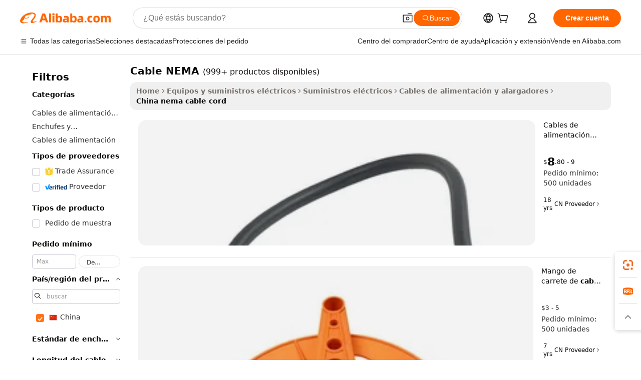

--- FILE ---
content_type: text/html;charset=UTF-8
request_url: https://spanish.alibaba.com/Popular/CN_nema-cable-cord-Trade.html
body_size: 180348
content:

<!-- screen_content -->
    <!-- tangram:5410 begin-->
    <!-- tangram:529998 begin-->

<!DOCTYPE html>
<html lang="es" dir="ltr">
  <head>
        <script>
      window.__BB = {
        scene: window.__bb_scene || 'traffic-free-popular'
      };
      window.__BB.BB_CWV_IGNORE = {
          lcp_element: ['#icbu-buyer-pc-top-banner'],
          lcp_url: [],
        };
      window._timing = {}
      window._timing.first_start = Date.now();
      window.needLoginInspiration = Boolean();
      // 变量用于标记页面首次可见时间
      let firstVisibleTime = null;
      if (typeof document.hidden !== 'undefined') {
        // 页面首次加载时直接统计
        if (!document.hidden) {
          firstVisibleTime = Date.now();
          window.__BB_timex = 1
        } else {
          // 页面不可见时监听 visibilitychange 事件
          document.addEventListener('visibilitychange', () => {
            if (!document.hidden) {
              firstVisibleTime = Date.now();
              window.__BB_timex = firstVisibleTime - window.performance.timing.navigationStart
              window.__BB.firstVisibleTime = window.__BB_timex
              console.log("Page became visible after "+ window.__BB_timex + " ms");
            }
          }, { once: true });  // 确保只触发一次
        }
      } else {
        console.warn('Page Visibility API is not supported in this browser.');
      }
    </script>
        <meta name="data-spm" content="a2700">
        <meta name="aplus-xplug" content="NONE">
        <meta name="aplus-icbu-disable-umid" content="1">
        <meta name="google-translate-customization" content="9de59014edaf3b99-22e1cf3b5ca21786-g00bb439a5e9e5f8f-f">
    <meta name="yandex-verification" content="25a76ba8e4443bb3" />
    <meta name="msvalidate.01" content="E3FBF0E89B724C30844BF17C59608E8F" />
    <meta name="viewport" content="width=device-width, initial-scale=1.0, maximum-scale=5.0, user-scalable=yes">
        <link rel="preconnect" href="https://s.alicdn.com/" crossorigin>
    <link rel="dns-prefetch" href="https://s.alicdn.com">
                        <link rel="preload" href="" as="image">
        <link rel="preload" href="https://s.alicdn.com/@g/alilog/??aplus_plugin_icbufront/index.js,mlog/aplus_v2.js" as="script">
        <link rel="preload" href="https://s.alicdn.com/@img/imgextra/i2/O1CN0153JdbU26g4bILVOyC_!!6000000007690-2-tps-418-58.png" as="image">
        <script>
            window.__APLUS_ABRATE__ = {
        perf_group: 'control',
        scene: "traffic-free-popular",
      };
    </script>
    <meta name="aplus-mmstat-timeout" content="15000">
        <meta content="text/html; charset=utf-8" http-equiv="Content-Type">
          <title>cable NEMA china Comercio,Comprar china directamente de cable NEMA fábricas en Alibaba.com</title>
      <meta name="keywords" content="">
      <meta name="description" content="">
            <meta name="pagetiming-rate" content="9">
      <meta name="pagetiming-resource-rate" content="4">
                    <link rel="canonical" href="https://www.alibaba.com/countrysearch/CN/nema-cable-cord.html">
                              <link rel="alternate" hreflang="fr" href="https://french.alibaba.com/Popular/CN_nema-cable-cord-Trade.html">
                  <link rel="alternate" hreflang="de" href="https://german.alibaba.com/Popular/CN_nema-cable-cord-Trade.html">
                  <link rel="alternate" hreflang="pt" href="https://portuguese.alibaba.com/Popular/CN_nema-cable-cord-Trade.html">
                  <link rel="alternate" hreflang="it" href="https://italian.alibaba.com/Popular/CN_nema-cable-cord-Trade.html">
                  <link rel="alternate" hreflang="es" href="https://spanish.alibaba.com/Popular/CN_nema-cable-cord-Trade.html">
                  <link rel="alternate" hreflang="ru" href="https://russian.alibaba.com/Popular/CN_nema-cable-cord-Trade.html">
                  <link rel="alternate" hreflang="ko" href="https://korean.alibaba.com/Popular/CN_nema-cable-cord-Trade.html">
                  <link rel="alternate" hreflang="ar" href="https://arabic.alibaba.com/Popular/CN_nema-cable-cord-Trade.html">
                  <link rel="alternate" hreflang="ja" href="https://japanese.alibaba.com/Popular/CN_nema-cable-cord-Trade.html">
                  <link rel="alternate" hreflang="tr" href="https://turkish.alibaba.com/Popular/CN_nema-cable-cord-Trade.html">
                  <link rel="alternate" hreflang="th" href="https://thai.alibaba.com/Popular/CN_nema-cable-cord-Trade.html">
                  <link rel="alternate" hreflang="vi" href="https://vietnamese.alibaba.com/Popular/CN_nema-cable-cord-Trade.html">
                  <link rel="alternate" hreflang="nl" href="https://dutch.alibaba.com/Popular/CN_nema-cable-cord-Trade.html">
                  <link rel="alternate" hreflang="he" href="https://hebrew.alibaba.com/Popular/CN_nema-cable-cord-Trade.html">
                  <link rel="alternate" hreflang="id" href="https://indonesian.alibaba.com/Popular/CN_nema-cable-cord-Trade.html">
                  <link rel="alternate" hreflang="hi" href="https://hindi.alibaba.com/Popular/CN_nema-cable-cord-Trade.html">
                  <link rel="alternate" hreflang="en" href="https://www.alibaba.com/countrysearch/CN/nema-cable-cord.html">
                  <link rel="alternate" hreflang="zh" href="https://chinese.alibaba.com/Popular/CN_nema-cable-cord-Trade.html">
                  <link rel="alternate" hreflang="x-default" href="https://spanish.alibaba.com/Popular/CN_nema-cable-cord-Trade.html">
                                        <script>
      // Aplus 配置自动打点
      var queue = window.goldlog_queue || (window.goldlog_queue = []);
      var tags = ["button", "a", "div", "span", "i", "svg", "input", "li", "tr"];
      queue.push(
        {
          action: 'goldlog.appendMetaInfo',
          arguments: [
            'aplus-auto-exp',
            [
              {
                logkey: '/sc.ug_msite.new_product_exp',
                cssSelector: '[data-spm-exp]',
                props: ["data-spm-exp"],
              },
              {
                logkey: '/sc.ug_pc.seolist_product_exp',
                cssSelector: '.traffic-card-gallery',
                props: ["data-spm-exp"],
              }
            ]
          ]
        }
      )
      queue.push({
        action: 'goldlog.setMetaInfo',
        arguments: ['aplus-auto-clk', JSON.stringify(tags.map(tag =>({
          "logkey": "/sc.ug_msite.new_product_clk",
          tag,
          "filter": "data-spm-clk",
          "props": ["data-spm-clk"]
        })))],
      });
    </script>
  </head>
  <div id="icbu-header"><div id="the-new-header" data-version="4.4.0" data-tnh-auto-exp="tnh-expose" data-scenes="search-products" style="position: relative;background-color: #fff;border-bottom: 1px solid #ddd;box-sizing: border-box; font-family:Inter,SF Pro Text,Roboto,Helvetica Neue,Helvetica,Tahoma,Arial,PingFang SC,Microsoft YaHei;"><div style="display: flex;align-items:center;height: 72px;min-width: 1200px;max-width: 1580px;margin: 0 auto;padding: 0 40px;box-sizing: border-box;"><img style="height: 29px; width: 209px;" src="https://s.alicdn.com/@img/imgextra/i2/O1CN0153JdbU26g4bILVOyC_!!6000000007690-2-tps-418-58.png" alt="" /></div><div style="min-width: 1200px;max-width: 1580px;margin: 0 auto;overflow: hidden;font-size: 14px;display: flex;justify-content: space-between;padding: 0 40px;box-sizing: border-box;"><div style="display: flex; align-items: center; justify-content: space-between"><div style="position: relative; height: 36px; padding: 0 28px 0 20px">All categories</div><div style="position: relative; height: 36px; padding-right: 28px">Featured selections</div><div style="position: relative; height: 36px">Trade Assurance</div></div><div style="display: flex; align-items: center; justify-content: space-between"><div style="position: relative; height: 36px; padding-right: 28px">Buyer Central</div><div style="position: relative; height: 36px; padding-right: 28px">Help Center</div><div style="position: relative; height: 36px; padding-right: 28px">Get the app</div><div style="position: relative; height: 36px">Become a supplier</div></div></div></div></div></div>
  <body data-spm="7724857" style="min-height: calc(100vh + 1px)"><script 
id="beacon-aplus"   
src="//s.alicdn.com/@g/alilog/??aplus_plugin_icbufront/index.js,mlog/aplus_v2.js"
exparams="aplus=async&userid=&aplus&ali_beacon_id=&ali_apache_id=&ali_apache_track=&ali_apache_tracktmp=&eagleeye_traceid=2101c53617667781088093151e1263&ip=3%2e14%2e150%2e80&dmtrack_c={ali%5fresin%5ftrace%3dse%5frst%3dnull%7csp%5fviewtype%3dY%7cset%3d3%7cser%3d1007%7cpageId%3d275292de5f8e43e1beb7d855ec069bfd%7cm%5fpageid%3dnull%7cpvmi%3d01c2aff6e41b4b819d3accd810fcbaa9%7csek%5fsepd%3dcable%2bNEMA%7csek%3dnema%2bcable%2bcord%7cse%5fpn%3d1%7cp4pid%3d30b37f25%2db603%2d425a%2d8244%2d93da01931366%7csclkid%3dnull%7cforecast%5fpost%5fcate%3dnull%7cseo%5fnew%5fuser%5fflag%3dfalse%7ccategoryId%3d14190409%7cseo%5fsearch%5fmodel%5fupgrade%5fv2%3d2025070801%7cseo%5fmodule%5fcard%5f20240624%3d202406242%7clong%5ftext%5fgoogle%5ftranslate%5fv2%3d2407142%7cseo%5fcontent%5ftd%5fbottom%5ftext%5fupdate%5fkey%3d2025070801%7cseo%5fsearch%5fmodel%5fupgrade%5fv3%3d2025072201%7cdamo%5falt%5freplace%3d2485818%7cseo%5fsearch%5fmodel%5fmulti%5fupgrade%5fv3%3d2025081101%7cwap%5fcross%3d2007659%7cwap%5fimg%5fsearch%3d2025111901%7cwap%5fcs%5faction%3d2005494%7cAPP%5fVisitor%5fActive%3d26705%7cseo%5fshowroom%5fgoods%5fmix%3d2005244%7cseo%5fdefault%5fcached%5flong%5ftext%5ffrom%5fnew%5fkeyword%5fstep%3d2024122502%7cshowroom%5fgeneral%5ftemplate%3d2005292%7cshowroom%5freview%3d20230308%7cwap%5fcs%5ftext%3dnull%7cstructured%5fdata%3d2025052702%7cseo%5fmulti%5fstyle%5ftext%5fupdate%3d2511181%7cpc%5fnew%5fheader%3dnull%7cseo%5fmeta%5fcate%5ftemplate%5fv1%3d2025042401%7cseo%5fmeta%5ftd%5fsearch%5fkeyword%5fstep%5fv1%3d2025040999%7cshowroom%5fft%5flong%5ftext%5fbaks%3d80802%7cAPP%5fGrowing%5fBuyer%5fHigh%5fIntent%5fActive%3d25488%7cshowroom%5fpc%5fv2019%3d2104%7cAPP%5fProspecting%5fBuyer%3d26712%7ccache%5fcontrol%3dnull%7cAPP%5fChurned%5fCore%5fBuyer%3d25462%7cseo%5fdefault%5fcached%5flong%5ftext%5fstep%3d24110802%7camp%5flighthouse%5fscore%5fimage%3d19657%7cseo%5fft%5ftranslate%5fgemini%3d25012003%7cwap%5fnode%5fssr%3d2015725%7cdataphant%5fopen%3d27030%7clongtext%5fmulti%5fstyle%5fexpand%5frussian%3d2510141%7cseo%5flongtext%5fgoogle%5fdata%5fsection%3d25021702%7cindustry%5fpopular%5ffloor%3dnull%7cwap%5fad%5fgoods%5fproduct%5finterval%3dnull%7cseo%5fgoods%5fbootom%5fwholesale%5flink%3d2486162%7cseo%5fmiddle%5fwholesale%5flink%3d2486164%7cseo%5fkeyword%5faatest%3d11%7cft%5flong%5ftext%5fenpand%5fstep2%3d121602%7cseo%5fft%5flongtext%5fexpand%5fstep3%3d25012102%7cseo%5fwap%5fheadercard%3d2006288%7cAPP%5fChurned%5fInactive%5fVisitor%3d25497%7cAPP%5fGrowing%5fBuyer%5fHigh%5fIntent%5fInactive%3d25482%7cseo%5fmeta%5ftd%5fmulti%5fkey%3d2025061801%7ctop%5frecommend%5f20250120%3d202501201%7clongtext%5fmulti%5fstyle%5fexpand%5ffrench%5fcopy%3d25091802%7clongtext%5fmulti%5fstyle%5fexpand%5ffrench%5fcopy%5fcopy%3d25092502%7clong%5ftext%5fpaa%3d220831%7cseo%5ffloor%5fexp%3dnull%7cseo%5fshowroom%5falgo%5flink%3d17764%7cseo%5fmeta%5ftd%5faib%5fgeneral%5fkey%3d2025091900%7ccountry%5findustry%3d202311033%7cshowroom%5fft%5flong%5ftext%5fenpand%5fstep1%3d101102%7cseo%5fshowroom%5fnorel%3d443425%7cplp%5fstyle%5f25%5fpc%3d202505222%7cseo%5fggs%5flayer%3d10011%7cquery%5fmutil%5flang%5ftranslate%3d2025060300%7cAPP%5fChurned%5fBuyer%3d25468%7cstream%5frender%5fperf%5fopt%3d2309181%7cwap%5fgoods%3d2007383%7cseo%5fshowroom%5fsimilar%5f20240614%3d202406142%7cchinese%5fopen%3d6307%7cquery%5fgpt%5ftranslate%3d20240820%7cad%5fproduct%5finterval%3dnull%7camp%5fto%5fpwa%3d2007359%7cplp%5faib%5fmulti%5fai%5fmeta%3d20250401%7cwap%5fsupplier%5fcontent%3dnull%7cpc%5ffree%5frefactoring%3d20220315%7csso%5foem%5ffloor%3d30031%7cAPP%5fGrowing%5fBuyer%5fInactive%3d25476%7cseo%5fpc%5fnew%5fview%5f20240807%3d202408072%7cseo%5fbottom%5ftext%5fentity%5fkey%5fcopy%3d2025062400%7cstream%5frender%3d433763%7cseo%5fmodule%5fcard%5f20240424%3d202404241%7cseo%5ftitle%5freplace%5f20191226%3d5841%7clongtext%5fmulti%5fstyle%5fexpand%3d25090802%7cgoogleweblight%3d6516%7clighthouse%5fbase64%3d2005760%7cAPP%5fProspecting%5fBuyer%5fActive%3d26719%7cad%5fgoods%5fproduct%5finterval%3dnull%7cseo%5fbottom%5fdeep%5fextend%5fkw%5fkey%3d2025071101%7clongtext%5fmulti%5fstyle%5fexpand%5fturkish%3d25102802%7cilink%5fuv%3d20240911%7cwap%5flist%5fwakeup%3d2005832%7ctpp%5fcrosslink%5fpc%3d20205311%7cseo%5ftop%5fbooth%3d18501%7cAPP%5fGrowing%5fBuyer%5fLess%5fActive%3d25472%7cseo%5fsearch%5fmodel%5fupgrade%5frank%3d2025092401%7cgoodslayer%3d7977%7cft%5flong%5ftext%5ftranslate%5fexpand%5fstep1%3d24110802%7cseo%5fheaderstyle%5ftraffic%5fkey%5fv1%3d2025072100%7ccrosslink%5fswitch%3d2008141%7cp4p%5foutline%3d20240328%7cseo%5fmeta%5ftd%5faib%5fv2%5fkey%3d2025091801%7crts%5fmulti%3d2008404%7cseo%5fsearch%5fmulti%5fsearch%5ftype%3d2025112401%7cAPP%5fVisitor%5fLess%5fActive%3d26696%7cseo%5fsearch%5franker%5fid%3d2025112401%7cplp%5fstyle%5f25%3d202505192%7ccdn%5fvm%3d2007368%7cwap%5fad%5fproduct%5finterval%3dnull%7cseo%5fsearch%5fmodel%5fmulti%5fupgrade%5frank%3d2025092401%7cpc%5fcard%5fshare%3d2025081201%7cAPP%5fGrowing%5fBuyer%5fHigh%5fIntent%5fLess%5fActive%3d25480%7cgoods%5ftitle%5fsubstitute%3d9619%7cwap%5fscreen%5fexp%3d2025081400%7creact%5fheader%5ftest%3d202502182%7cpc%5fcs%5fcolor%3dnull%7cshowroom%5fft%5flong%5ftext%5ftest%3d72502%7cone%5ftap%5flogin%5fABTest%3d202308153%7cseo%5fhyh%5fshow%5ftags%3d9867%7cplp%5fstructured%5fdata%3d2508182%7cguide%5fdelete%3d2008526%7cseo%5findustry%5ftemplate%3dnull%7cseo%5fmeta%5ftd%5fmulti%5fes%5fkey%3d2025073101%7cseo%5fshowroom%5fdata%5fmix%3d19888%7csso%5ftop%5franking%5ffloor%3d20031%7cseo%5ftd%5fdeep%5fupgrade%5fkey%5fv3%3d2025081101%7cwap%5fue%5fone%3d2025111401%7cshowroom%5fto%5frts%5flink%3d2008480%7ccountrysearch%5ftest%3dnull%7cseo%5fplp%5fdate%5fv2%3d2025102702%7cchannel%5famp%5fto%5fpwa%3d2008435%7cseo%5fmulti%5fstyles%5flong%5ftext%3d2503172%7cseo%5fmeta%5ftext%5fmutli%5fcate%5ftemplate%5fv1%3d2025080800%7cseo%5fdefault%5fcached%5fmutil%5flong%5ftext%5fstep%3d24110436%7cseo%5faction%5fpoint%5ftype%3d22823%7cseo%5faib%5ftd%5flaunch%5f20240828%5fcopy%3d202408282%7cseo%5fshowroom%5fwholesale%5flink%3dnull%7cseo%5fperf%5fimprove%3d2023999%7cseo%5fwap%5flist%5fbounce%5f01%3d2063%7cseo%5fwap%5flist%5fbounce%5f02%3d2128%7cAPP%5fGrowing%5fBuyer%5fActive%3d25492%7cvideolayer%3dnull%7cvideo%5fplay%3d2006036%7cAPP%5fChurned%5fMember%5fInactive%3d25501%7cseo%5fgoogle%5fnew%5fstruct%3d438326%7ctpp%5ftrace%3dseoKeyword%2dseoKeyword%5fv3%2dproduct%2dPRODUCT%5fFAIL}&pageid=030e96502101ec461766778108&hn=ensearchweb033001236070%2erg%2dus%2deast%2eus44&asid=AQAAAAD85E5pABBBfQAAAACaMGTRHvnkTg==&treq=&tres=" async>
</script>
                        <!-- tangram:7430 begin-->
 <style>
   .traffic-card-gallery {display: flex;position: relative;flex-direction: column;justify-content: flex-start;border-radius: 0.5rem;background-color: #fff;padding: 0.5rem 0.5rem 1rem;overflow: hidden;font-size: 0.75rem;line-height: 1rem;}
   .product-price {
     b {
       font-size: 22px;
     }
   }
 </style>
<!-- tangram:7430 end-->
            <style>.component-left-filter-callback{display:flex;position:relative;margin-top:10px;height:1200px}.component-left-filter-callback img{width:200px}.component-left-filter-callback i{position:absolute;top:5%;left:50%}.related-search-wrapper{padding:.5rem;--tw-bg-opacity: 1;background-color:#fff;background-color:rgba(255,255,255,var(--tw-bg-opacity, 1));border-width:1px;border-color:var(--input)}.related-search-wrapper .related-search-box{margin:12px 16px}.related-search-wrapper .related-search-box .related-search-title{display:inline;float:start;color:#666;word-wrap:break-word;margin-right:12px;width:13%}.related-search-wrapper .related-search-box .related-search-content{display:flex;flex-wrap:wrap}.related-search-wrapper .related-search-box .related-search-content .related-search-link{margin-right:12px;width:23%;overflow:hidden;color:#666;text-overflow:ellipsis;white-space:nowrap}.product-title img{margin-right:.5rem;display:inline-block;height:1rem;vertical-align:sub}.product-price b{font-size:22px}.similar-icon{position:absolute;bottom:12px;z-index:2;right:12px}.rfq-card{display:inline-block;position:relative;box-sizing:border-box;margin-bottom:36px}.rfq-card .rfq-card-content{display:flex;position:relative;flex-direction:column;align-items:flex-start;background-size:cover;background-color:#fff;padding:12px;width:100%;height:100%}.rfq-card .rfq-card-content .rfq-card-icon{margin-top:50px}.rfq-card .rfq-card-content .rfq-card-icon img{width:45px}.rfq-card .rfq-card-content .rfq-card-top-title{margin-top:14px;color:#222;font-weight:400;font-size:16px}.rfq-card .rfq-card-content .rfq-card-title{margin-top:24px;color:#333;font-weight:800;font-size:20px}.rfq-card .rfq-card-content .rfq-card-input-box{margin-top:24px;width:100%}.rfq-card .rfq-card-content .rfq-card-input-box textarea{box-sizing:border-box;border:1px solid #ddd;border-radius:4px;background-color:#fff;padding:9px 12px;width:100%;height:88px;resize:none;color:#666;font-weight:400;font-size:13px;font-family:inherit}.rfq-card .rfq-card-content .rfq-card-button{margin-top:24px;border:1px solid #666;border-radius:16px;background-color:#fff;width:67%;color:#000;font-weight:700;font-size:14px;line-height:30px;text-align:center}[data-modulename^=ProductList-] div{contain-intrinsic-size:auto 500px}.traffic-card-gallery:hover{--tw-shadow: 0px 2px 6px 2px rgba(0,0,0,.12157);--tw-shadow-colored: 0px 2px 6px 2px var(--tw-shadow-color);box-shadow:0 0 #0000,0 0 #0000,0 2px 6px 2px #0000001f;box-shadow:var(--tw-ring-offset-shadow, 0 0 rgba(0,0,0,0)),var(--tw-ring-shadow, 0 0 rgba(0,0,0,0)),var(--tw-shadow);z-index:10}.traffic-card-gallery{position:relative;display:flex;flex-direction:column;justify-content:flex-start;overflow:hidden;border-radius:.75rem;--tw-bg-opacity: 1;background-color:#fff;background-color:rgba(255,255,255,var(--tw-bg-opacity, 1));padding:.5rem;font-size:.75rem;line-height:1rem}.traffic-card-list{position:relative;display:flex;height:292px;flex-direction:row;justify-content:flex-start;overflow:hidden;border-bottom-width:1px;--tw-bg-opacity: 1;background-color:#fff;background-color:rgba(255,255,255,var(--tw-bg-opacity, 1));padding:1rem;font-size:.75rem;line-height:1rem}.traffic-card-g-industry:hover{--tw-shadow: 0 0 10px rgba(0,0,0,.1);--tw-shadow-colored: 0 0 10px var(--tw-shadow-color);box-shadow:0 0 #0000,0 0 #0000,0 0 10px #0000001a;box-shadow:var(--tw-ring-offset-shadow, 0 0 rgba(0,0,0,0)),var(--tw-ring-shadow, 0 0 rgba(0,0,0,0)),var(--tw-shadow)}.traffic-card-g-industry{position:relative;border-radius:var(--radius);--tw-bg-opacity: 1;background-color:#fff;background-color:rgba(255,255,255,var(--tw-bg-opacity, 1));padding:1.25rem .75rem .75rem;font-size:.875rem;line-height:1.25rem}.module-filter-section-wrapper{max-height:none!important;overflow-x:hidden}*,:before,:after{--tw-border-spacing-x: 0;--tw-border-spacing-y: 0;--tw-translate-x: 0;--tw-translate-y: 0;--tw-rotate: 0;--tw-skew-x: 0;--tw-skew-y: 0;--tw-scale-x: 1;--tw-scale-y: 1;--tw-pan-x: ;--tw-pan-y: ;--tw-pinch-zoom: ;--tw-scroll-snap-strictness: proximity;--tw-gradient-from-position: ;--tw-gradient-via-position: ;--tw-gradient-to-position: ;--tw-ordinal: ;--tw-slashed-zero: ;--tw-numeric-figure: ;--tw-numeric-spacing: ;--tw-numeric-fraction: ;--tw-ring-inset: ;--tw-ring-offset-width: 0px;--tw-ring-offset-color: #fff;--tw-ring-color: rgba(59, 130, 246, .5);--tw-ring-offset-shadow: 0 0 rgba(0,0,0,0);--tw-ring-shadow: 0 0 rgba(0,0,0,0);--tw-shadow: 0 0 rgba(0,0,0,0);--tw-shadow-colored: 0 0 rgba(0,0,0,0);--tw-blur: ;--tw-brightness: ;--tw-contrast: ;--tw-grayscale: ;--tw-hue-rotate: ;--tw-invert: ;--tw-saturate: ;--tw-sepia: ;--tw-drop-shadow: ;--tw-backdrop-blur: ;--tw-backdrop-brightness: ;--tw-backdrop-contrast: ;--tw-backdrop-grayscale: ;--tw-backdrop-hue-rotate: ;--tw-backdrop-invert: ;--tw-backdrop-opacity: ;--tw-backdrop-saturate: ;--tw-backdrop-sepia: ;--tw-contain-size: ;--tw-contain-layout: ;--tw-contain-paint: ;--tw-contain-style: }::backdrop{--tw-border-spacing-x: 0;--tw-border-spacing-y: 0;--tw-translate-x: 0;--tw-translate-y: 0;--tw-rotate: 0;--tw-skew-x: 0;--tw-skew-y: 0;--tw-scale-x: 1;--tw-scale-y: 1;--tw-pan-x: ;--tw-pan-y: ;--tw-pinch-zoom: ;--tw-scroll-snap-strictness: proximity;--tw-gradient-from-position: ;--tw-gradient-via-position: ;--tw-gradient-to-position: ;--tw-ordinal: ;--tw-slashed-zero: ;--tw-numeric-figure: ;--tw-numeric-spacing: ;--tw-numeric-fraction: ;--tw-ring-inset: ;--tw-ring-offset-width: 0px;--tw-ring-offset-color: #fff;--tw-ring-color: rgba(59, 130, 246, .5);--tw-ring-offset-shadow: 0 0 rgba(0,0,0,0);--tw-ring-shadow: 0 0 rgba(0,0,0,0);--tw-shadow: 0 0 rgba(0,0,0,0);--tw-shadow-colored: 0 0 rgba(0,0,0,0);--tw-blur: ;--tw-brightness: ;--tw-contrast: ;--tw-grayscale: ;--tw-hue-rotate: ;--tw-invert: ;--tw-saturate: ;--tw-sepia: ;--tw-drop-shadow: ;--tw-backdrop-blur: ;--tw-backdrop-brightness: ;--tw-backdrop-contrast: ;--tw-backdrop-grayscale: ;--tw-backdrop-hue-rotate: ;--tw-backdrop-invert: ;--tw-backdrop-opacity: ;--tw-backdrop-saturate: ;--tw-backdrop-sepia: ;--tw-contain-size: ;--tw-contain-layout: ;--tw-contain-paint: ;--tw-contain-style: }*,:before,:after{box-sizing:border-box;border-width:0;border-style:solid;border-color:#e5e7eb}:before,:after{--tw-content: ""}html,:host{line-height:1.5;-webkit-text-size-adjust:100%;-moz-tab-size:4;-o-tab-size:4;tab-size:4;font-family:ui-sans-serif,system-ui,-apple-system,Segoe UI,Roboto,Ubuntu,Cantarell,Noto Sans,sans-serif,"Apple Color Emoji","Segoe UI Emoji",Segoe UI Symbol,"Noto Color Emoji";font-feature-settings:normal;font-variation-settings:normal;-webkit-tap-highlight-color:transparent}body{margin:0;line-height:inherit}hr{height:0;color:inherit;border-top-width:1px}abbr:where([title]){text-decoration:underline;-webkit-text-decoration:underline dotted;text-decoration:underline dotted}h1,h2,h3,h4,h5,h6{font-size:inherit;font-weight:inherit}a{color:inherit;text-decoration:inherit}b,strong{font-weight:bolder}code,kbd,samp,pre{font-family:ui-monospace,SFMono-Regular,Menlo,Monaco,Consolas,Liberation Mono,Courier New,monospace;font-feature-settings:normal;font-variation-settings:normal;font-size:1em}small{font-size:80%}sub,sup{font-size:75%;line-height:0;position:relative;vertical-align:baseline}sub{bottom:-.25em}sup{top:-.5em}table{text-indent:0;border-color:inherit;border-collapse:collapse}button,input,optgroup,select,textarea{font-family:inherit;font-feature-settings:inherit;font-variation-settings:inherit;font-size:100%;font-weight:inherit;line-height:inherit;letter-spacing:inherit;color:inherit;margin:0;padding:0}button,select{text-transform:none}button,input:where([type=button]),input:where([type=reset]),input:where([type=submit]){-webkit-appearance:button;background-color:transparent;background-image:none}:-moz-focusring{outline:auto}:-moz-ui-invalid{box-shadow:none}progress{vertical-align:baseline}::-webkit-inner-spin-button,::-webkit-outer-spin-button{height:auto}[type=search]{-webkit-appearance:textfield;outline-offset:-2px}::-webkit-search-decoration{-webkit-appearance:none}::-webkit-file-upload-button{-webkit-appearance:button;font:inherit}summary{display:list-item}blockquote,dl,dd,h1,h2,h3,h4,h5,h6,hr,figure,p,pre{margin:0}fieldset{margin:0;padding:0}legend{padding:0}ol,ul,menu{list-style:none;margin:0;padding:0}dialog{padding:0}textarea{resize:vertical}input::-moz-placeholder,textarea::-moz-placeholder{opacity:1;color:#9ca3af}input::placeholder,textarea::placeholder{opacity:1;color:#9ca3af}button,[role=button]{cursor:pointer}:disabled{cursor:default}img,svg,video,canvas,audio,iframe,embed,object{display:block;vertical-align:middle}img,video{max-width:100%;height:auto}[hidden]:where(:not([hidden=until-found])){display:none}:root{--background: hsl(0, 0%, 100%);--foreground: hsl(20, 14.3%, 4.1%);--card: hsl(0, 0%, 100%);--card-foreground: hsl(20, 14.3%, 4.1%);--popover: hsl(0, 0%, 100%);--popover-foreground: hsl(20, 14.3%, 4.1%);--primary: hsl(24, 100%, 50%);--primary-foreground: hsl(60, 9.1%, 97.8%);--secondary: hsl(60, 4.8%, 95.9%);--secondary-foreground: #333;--muted: hsl(60, 4.8%, 95.9%);--muted-foreground: hsl(25, 5.3%, 44.7%);--accent: hsl(60, 4.8%, 95.9%);--accent-foreground: hsl(24, 9.8%, 10%);--destructive: hsl(0, 84.2%, 60.2%);--destructive-foreground: hsl(60, 9.1%, 97.8%);--border: hsl(20, 5.9%, 90%);--input: hsl(20, 5.9%, 90%);--ring: hsl(24.6, 95%, 53.1%);--radius: 1rem}.dark{--background: hsl(20, 14.3%, 4.1%);--foreground: hsl(60, 9.1%, 97.8%);--card: hsl(20, 14.3%, 4.1%);--card-foreground: hsl(60, 9.1%, 97.8%);--popover: hsl(20, 14.3%, 4.1%);--popover-foreground: hsl(60, 9.1%, 97.8%);--primary: hsl(20.5, 90.2%, 48.2%);--primary-foreground: hsl(60, 9.1%, 97.8%);--secondary: hsl(12, 6.5%, 15.1%);--secondary-foreground: hsl(60, 9.1%, 97.8%);--muted: hsl(12, 6.5%, 15.1%);--muted-foreground: hsl(24, 5.4%, 63.9%);--accent: hsl(12, 6.5%, 15.1%);--accent-foreground: hsl(60, 9.1%, 97.8%);--destructive: hsl(0, 72.2%, 50.6%);--destructive-foreground: hsl(60, 9.1%, 97.8%);--border: hsl(12, 6.5%, 15.1%);--input: hsl(12, 6.5%, 15.1%);--ring: hsl(20.5, 90.2%, 48.2%)}*{border-color:#e7e5e4;border-color:var(--border)}body{background-color:#fff;background-color:var(--background);color:#0c0a09;color:var(--foreground)}.il-sr-only{position:absolute;width:1px;height:1px;padding:0;margin:-1px;overflow:hidden;clip:rect(0,0,0,0);white-space:nowrap;border-width:0}.il-invisible{visibility:hidden}.il-fixed{position:fixed}.il-absolute{position:absolute}.il-relative{position:relative}.il-sticky{position:sticky}.il-inset-0{inset:0}.il--bottom-12{bottom:-3rem}.il--top-12{top:-3rem}.il-bottom-0{bottom:0}.il-bottom-2{bottom:.5rem}.il-bottom-3{bottom:.75rem}.il-bottom-4{bottom:1rem}.il-end-0{right:0}.il-end-2{right:.5rem}.il-end-3{right:.75rem}.il-end-4{right:1rem}.il-left-0{left:0}.il-left-3{left:.75rem}.il-right-0{right:0}.il-right-2{right:.5rem}.il-right-3{right:.75rem}.il-start-0{left:0}.il-start-1\/2{left:50%}.il-start-2{left:.5rem}.il-start-3{left:.75rem}.il-start-\[50\%\]{left:50%}.il-top-0{top:0}.il-top-1\/2{top:50%}.il-top-16{top:4rem}.il-top-4{top:1rem}.il-top-\[50\%\]{top:50%}.il-z-10{z-index:10}.il-z-50{z-index:50}.il-z-\[9999\]{z-index:9999}.il-col-span-4{grid-column:span 4 / span 4}.il-m-0{margin:0}.il-m-3{margin:.75rem}.il-m-auto{margin:auto}.il-mx-auto{margin-left:auto;margin-right:auto}.il-my-3{margin-top:.75rem;margin-bottom:.75rem}.il-my-5{margin-top:1.25rem;margin-bottom:1.25rem}.il-my-auto{margin-top:auto;margin-bottom:auto}.\!il-mb-4{margin-bottom:1rem!important}.il--mt-4{margin-top:-1rem}.il-mb-0{margin-bottom:0}.il-mb-1{margin-bottom:.25rem}.il-mb-2{margin-bottom:.5rem}.il-mb-3{margin-bottom:.75rem}.il-mb-4{margin-bottom:1rem}.il-mb-5{margin-bottom:1.25rem}.il-mb-6{margin-bottom:1.5rem}.il-mb-8{margin-bottom:2rem}.il-mb-\[-0\.75rem\]{margin-bottom:-.75rem}.il-mb-\[0\.125rem\]{margin-bottom:.125rem}.il-me-1{margin-right:.25rem}.il-me-2{margin-right:.5rem}.il-me-3{margin-right:.75rem}.il-me-auto{margin-right:auto}.il-mr-1{margin-right:.25rem}.il-mr-2{margin-right:.5rem}.il-ms-1{margin-left:.25rem}.il-ms-4{margin-left:1rem}.il-ms-5{margin-left:1.25rem}.il-ms-8{margin-left:2rem}.il-ms-\[\.375rem\]{margin-left:.375rem}.il-ms-auto{margin-left:auto}.il-mt-0{margin-top:0}.il-mt-0\.5{margin-top:.125rem}.il-mt-1{margin-top:.25rem}.il-mt-2{margin-top:.5rem}.il-mt-3{margin-top:.75rem}.il-mt-4{margin-top:1rem}.il-mt-6{margin-top:1.5rem}.il-line-clamp-1{overflow:hidden;display:-webkit-box;-webkit-box-orient:vertical;-webkit-line-clamp:1}.il-line-clamp-2{overflow:hidden;display:-webkit-box;-webkit-box-orient:vertical;-webkit-line-clamp:2}.il-line-clamp-6{overflow:hidden;display:-webkit-box;-webkit-box-orient:vertical;-webkit-line-clamp:6}.il-inline-block{display:inline-block}.il-inline{display:inline}.il-flex{display:flex}.il-inline-flex{display:inline-flex}.il-grid{display:grid}.il-aspect-square{aspect-ratio:1 / 1}.il-size-5{width:1.25rem;height:1.25rem}.il-h-1{height:.25rem}.il-h-10{height:2.5rem}.il-h-11{height:2.75rem}.il-h-20{height:5rem}.il-h-24{height:6rem}.il-h-3\.5{height:.875rem}.il-h-4{height:1rem}.il-h-40{height:10rem}.il-h-6{height:1.5rem}.il-h-8{height:2rem}.il-h-9{height:2.25rem}.il-h-\[150px\]{height:150px}.il-h-\[152px\]{height:152px}.il-h-\[18\.25rem\]{height:18.25rem}.il-h-\[292px\]{height:292px}.il-h-\[600px\]{height:600px}.il-h-auto{height:auto}.il-h-fit{height:-moz-fit-content;height:fit-content}.il-h-full{height:100%}.il-h-screen{height:100vh}.il-max-h-\[100vh\]{max-height:100vh}.il-w-1\/2{width:50%}.il-w-10{width:2.5rem}.il-w-10\/12{width:83.333333%}.il-w-4{width:1rem}.il-w-6{width:1.5rem}.il-w-64{width:16rem}.il-w-7\/12{width:58.333333%}.il-w-72{width:18rem}.il-w-8{width:2rem}.il-w-8\/12{width:66.666667%}.il-w-9{width:2.25rem}.il-w-9\/12{width:75%}.il-w-\[200px\]{width:200px}.il-w-\[84px\]{width:84px}.il-w-fit{width:-moz-fit-content;width:fit-content}.il-w-full{width:100%}.il-w-screen{width:100vw}.il-min-w-0{min-width:0px}.il-min-w-3{min-width:.75rem}.il-min-w-\[1200px\]{min-width:1200px}.il-max-w-\[1000px\]{max-width:1000px}.il-max-w-\[1580px\]{max-width:1580px}.il-max-w-full{max-width:100%}.il-max-w-lg{max-width:32rem}.il-flex-1{flex:1 1 0%}.il-flex-shrink-0,.il-shrink-0{flex-shrink:0}.il-flex-grow-0,.il-grow-0{flex-grow:0}.il-basis-24{flex-basis:6rem}.il-basis-full{flex-basis:100%}.il-origin-\[--radix-tooltip-content-transform-origin\]{transform-origin:var(--radix-tooltip-content-transform-origin)}.il--translate-x-1\/2{--tw-translate-x: -50%;transform:translate(-50%,var(--tw-translate-y)) rotate(var(--tw-rotate)) skew(var(--tw-skew-x)) skewY(var(--tw-skew-y)) scaleX(var(--tw-scale-x)) scaleY(var(--tw-scale-y));transform:translate(var(--tw-translate-x),var(--tw-translate-y)) rotate(var(--tw-rotate)) skew(var(--tw-skew-x)) skewY(var(--tw-skew-y)) scaleX(var(--tw-scale-x)) scaleY(var(--tw-scale-y))}.il--translate-y-1\/2{--tw-translate-y: -50%;transform:translate(var(--tw-translate-x),-50%) rotate(var(--tw-rotate)) skew(var(--tw-skew-x)) skewY(var(--tw-skew-y)) scaleX(var(--tw-scale-x)) scaleY(var(--tw-scale-y));transform:translate(var(--tw-translate-x),var(--tw-translate-y)) rotate(var(--tw-rotate)) skew(var(--tw-skew-x)) skewY(var(--tw-skew-y)) scaleX(var(--tw-scale-x)) scaleY(var(--tw-scale-y))}.il-translate-x-\[-50\%\]{--tw-translate-x: -50%;transform:translate(-50%,var(--tw-translate-y)) rotate(var(--tw-rotate)) skew(var(--tw-skew-x)) skewY(var(--tw-skew-y)) scaleX(var(--tw-scale-x)) scaleY(var(--tw-scale-y));transform:translate(var(--tw-translate-x),var(--tw-translate-y)) rotate(var(--tw-rotate)) skew(var(--tw-skew-x)) skewY(var(--tw-skew-y)) scaleX(var(--tw-scale-x)) scaleY(var(--tw-scale-y))}.il-translate-y-\[-50\%\]{--tw-translate-y: -50%;transform:translate(var(--tw-translate-x),-50%) rotate(var(--tw-rotate)) skew(var(--tw-skew-x)) skewY(var(--tw-skew-y)) scaleX(var(--tw-scale-x)) scaleY(var(--tw-scale-y));transform:translate(var(--tw-translate-x),var(--tw-translate-y)) rotate(var(--tw-rotate)) skew(var(--tw-skew-x)) skewY(var(--tw-skew-y)) scaleX(var(--tw-scale-x)) scaleY(var(--tw-scale-y))}.il-rotate-90{--tw-rotate: 90deg;transform:translate(var(--tw-translate-x),var(--tw-translate-y)) rotate(90deg) skew(var(--tw-skew-x)) skewY(var(--tw-skew-y)) scaleX(var(--tw-scale-x)) scaleY(var(--tw-scale-y));transform:translate(var(--tw-translate-x),var(--tw-translate-y)) rotate(var(--tw-rotate)) skew(var(--tw-skew-x)) skewY(var(--tw-skew-y)) scaleX(var(--tw-scale-x)) scaleY(var(--tw-scale-y))}@keyframes il-pulse{50%{opacity:.5}}.il-animate-pulse{animation:il-pulse 2s cubic-bezier(.4,0,.6,1) infinite}@keyframes il-spin{to{transform:rotate(360deg)}}.il-animate-spin{animation:il-spin 1s linear infinite}.il-cursor-pointer{cursor:pointer}.il-list-disc{list-style-type:disc}.il-grid-cols-2{grid-template-columns:repeat(2,minmax(0,1fr))}.il-grid-cols-4{grid-template-columns:repeat(4,minmax(0,1fr))}.il-flex-row{flex-direction:row}.il-flex-col{flex-direction:column}.il-flex-col-reverse{flex-direction:column-reverse}.il-flex-wrap{flex-wrap:wrap}.il-flex-nowrap{flex-wrap:nowrap}.il-items-start{align-items:flex-start}.il-items-center{align-items:center}.il-items-baseline{align-items:baseline}.il-justify-start{justify-content:flex-start}.il-justify-end{justify-content:flex-end}.il-justify-center{justify-content:center}.il-justify-between{justify-content:space-between}.il-gap-1{gap:.25rem}.il-gap-1\.5{gap:.375rem}.il-gap-10{gap:2.5rem}.il-gap-2{gap:.5rem}.il-gap-3{gap:.75rem}.il-gap-4{gap:1rem}.il-gap-8{gap:2rem}.il-gap-\[\.0938rem\]{gap:.0938rem}.il-gap-\[\.375rem\]{gap:.375rem}.il-gap-\[0\.125rem\]{gap:.125rem}.\!il-gap-x-5{-moz-column-gap:1.25rem!important;column-gap:1.25rem!important}.\!il-gap-y-5{row-gap:1.25rem!important}.il-space-y-1\.5>:not([hidden])~:not([hidden]){--tw-space-y-reverse: 0;margin-top:calc(.375rem * (1 - var(--tw-space-y-reverse)));margin-top:.375rem;margin-top:calc(.375rem * calc(1 - var(--tw-space-y-reverse)));margin-bottom:0rem;margin-bottom:calc(.375rem * var(--tw-space-y-reverse))}.il-space-y-4>:not([hidden])~:not([hidden]){--tw-space-y-reverse: 0;margin-top:calc(1rem * (1 - var(--tw-space-y-reverse)));margin-top:1rem;margin-top:calc(1rem * calc(1 - var(--tw-space-y-reverse)));margin-bottom:0rem;margin-bottom:calc(1rem * var(--tw-space-y-reverse))}.il-overflow-hidden{overflow:hidden}.il-overflow-y-auto{overflow-y:auto}.il-overflow-y-scroll{overflow-y:scroll}.il-truncate{overflow:hidden;text-overflow:ellipsis;white-space:nowrap}.il-text-ellipsis{text-overflow:ellipsis}.il-whitespace-normal{white-space:normal}.il-whitespace-nowrap{white-space:nowrap}.il-break-normal{word-wrap:normal;word-break:normal}.il-break-words{word-wrap:break-word}.il-break-all{word-break:break-all}.il-rounded{border-radius:.25rem}.il-rounded-2xl{border-radius:1rem}.il-rounded-\[0\.5rem\]{border-radius:.5rem}.il-rounded-\[1\.25rem\]{border-radius:1.25rem}.il-rounded-full{border-radius:9999px}.il-rounded-lg{border-radius:1rem;border-radius:var(--radius)}.il-rounded-md{border-radius:calc(1rem - 2px);border-radius:calc(var(--radius) - 2px)}.il-rounded-sm{border-radius:calc(1rem - 4px);border-radius:calc(var(--radius) - 4px)}.il-rounded-xl{border-radius:.75rem}.il-border,.il-border-\[1px\]{border-width:1px}.il-border-b,.il-border-b-\[1px\]{border-bottom-width:1px}.il-border-solid{border-style:solid}.il-border-none{border-style:none}.il-border-\[\#222\]{--tw-border-opacity: 1;border-color:#222;border-color:rgba(34,34,34,var(--tw-border-opacity, 1))}.il-border-\[\#DDD\]{--tw-border-opacity: 1;border-color:#ddd;border-color:rgba(221,221,221,var(--tw-border-opacity, 1))}.il-border-foreground{border-color:#0c0a09;border-color:var(--foreground)}.il-border-input{border-color:#e7e5e4;border-color:var(--input)}.il-bg-\[\#F8F8F8\]{--tw-bg-opacity: 1;background-color:#f8f8f8;background-color:rgba(248,248,248,var(--tw-bg-opacity, 1))}.il-bg-\[\#d9d9d963\]{background-color:#d9d9d963}.il-bg-accent{background-color:#f5f5f4;background-color:var(--accent)}.il-bg-background{background-color:#fff;background-color:var(--background)}.il-bg-black{--tw-bg-opacity: 1;background-color:#000;background-color:rgba(0,0,0,var(--tw-bg-opacity, 1))}.il-bg-black\/80{background-color:#000c}.il-bg-destructive{background-color:#ef4444;background-color:var(--destructive)}.il-bg-gray-300{--tw-bg-opacity: 1;background-color:#d1d5db;background-color:rgba(209,213,219,var(--tw-bg-opacity, 1))}.il-bg-muted{background-color:#f5f5f4;background-color:var(--muted)}.il-bg-orange-500{--tw-bg-opacity: 1;background-color:#f97316;background-color:rgba(249,115,22,var(--tw-bg-opacity, 1))}.il-bg-popover{background-color:#fff;background-color:var(--popover)}.il-bg-primary{background-color:#f60;background-color:var(--primary)}.il-bg-secondary{background-color:#f5f5f4;background-color:var(--secondary)}.il-bg-transparent{background-color:transparent}.il-bg-white{--tw-bg-opacity: 1;background-color:#fff;background-color:rgba(255,255,255,var(--tw-bg-opacity, 1))}.il-bg-opacity-80{--tw-bg-opacity: .8}.il-bg-cover{background-size:cover}.il-bg-no-repeat{background-repeat:no-repeat}.il-fill-black{fill:#000}.il-object-cover{-o-object-fit:cover;object-fit:cover}.il-p-0{padding:0}.il-p-1{padding:.25rem}.il-p-2{padding:.5rem}.il-p-3{padding:.75rem}.il-p-4{padding:1rem}.il-p-5{padding:1.25rem}.il-p-6{padding:1.5rem}.il-px-2{padding-left:.5rem;padding-right:.5rem}.il-px-3{padding-left:.75rem;padding-right:.75rem}.il-py-0\.5{padding-top:.125rem;padding-bottom:.125rem}.il-py-1\.5{padding-top:.375rem;padding-bottom:.375rem}.il-py-10{padding-top:2.5rem;padding-bottom:2.5rem}.il-py-2{padding-top:.5rem;padding-bottom:.5rem}.il-py-3{padding-top:.75rem;padding-bottom:.75rem}.il-pb-0{padding-bottom:0}.il-pb-3{padding-bottom:.75rem}.il-pb-4{padding-bottom:1rem}.il-pb-8{padding-bottom:2rem}.il-pe-0{padding-right:0}.il-pe-2{padding-right:.5rem}.il-pe-3{padding-right:.75rem}.il-pe-4{padding-right:1rem}.il-pe-6{padding-right:1.5rem}.il-pe-8{padding-right:2rem}.il-pe-\[12px\]{padding-right:12px}.il-pe-\[3\.25rem\]{padding-right:3.25rem}.il-pl-4{padding-left:1rem}.il-ps-0{padding-left:0}.il-ps-2{padding-left:.5rem}.il-ps-3{padding-left:.75rem}.il-ps-4{padding-left:1rem}.il-ps-6{padding-left:1.5rem}.il-ps-8{padding-left:2rem}.il-ps-\[12px\]{padding-left:12px}.il-ps-\[3\.25rem\]{padding-left:3.25rem}.il-pt-10{padding-top:2.5rem}.il-pt-4{padding-top:1rem}.il-pt-5{padding-top:1.25rem}.il-pt-6{padding-top:1.5rem}.il-pt-7{padding-top:1.75rem}.il-text-center{text-align:center}.il-text-start{text-align:left}.il-text-2xl{font-size:1.5rem;line-height:2rem}.il-text-base{font-size:1rem;line-height:1.5rem}.il-text-lg{font-size:1.125rem;line-height:1.75rem}.il-text-sm{font-size:.875rem;line-height:1.25rem}.il-text-xl{font-size:1.25rem;line-height:1.75rem}.il-text-xs{font-size:.75rem;line-height:1rem}.il-font-\[600\]{font-weight:600}.il-font-bold{font-weight:700}.il-font-medium{font-weight:500}.il-font-normal{font-weight:400}.il-font-semibold{font-weight:600}.il-leading-3{line-height:.75rem}.il-leading-4{line-height:1rem}.il-leading-\[1\.43\]{line-height:1.43}.il-leading-\[18px\]{line-height:18px}.il-leading-\[26px\]{line-height:26px}.il-leading-none{line-height:1}.il-tracking-tight{letter-spacing:-.025em}.il-text-\[\#00820D\]{--tw-text-opacity: 1;color:#00820d;color:rgba(0,130,13,var(--tw-text-opacity, 1))}.il-text-\[\#222\]{--tw-text-opacity: 1;color:#222;color:rgba(34,34,34,var(--tw-text-opacity, 1))}.il-text-\[\#444\]{--tw-text-opacity: 1;color:#444;color:rgba(68,68,68,var(--tw-text-opacity, 1))}.il-text-\[\#4B1D1F\]{--tw-text-opacity: 1;color:#4b1d1f;color:rgba(75,29,31,var(--tw-text-opacity, 1))}.il-text-\[\#767676\]{--tw-text-opacity: 1;color:#767676;color:rgba(118,118,118,var(--tw-text-opacity, 1))}.il-text-\[\#D04A0A\]{--tw-text-opacity: 1;color:#d04a0a;color:rgba(208,74,10,var(--tw-text-opacity, 1))}.il-text-\[\#F7421E\]{--tw-text-opacity: 1;color:#f7421e;color:rgba(247,66,30,var(--tw-text-opacity, 1))}.il-text-\[\#FF6600\]{--tw-text-opacity: 1;color:#f60;color:rgba(255,102,0,var(--tw-text-opacity, 1))}.il-text-\[\#f7421e\]{--tw-text-opacity: 1;color:#f7421e;color:rgba(247,66,30,var(--tw-text-opacity, 1))}.il-text-destructive-foreground{color:#fafaf9;color:var(--destructive-foreground)}.il-text-foreground{color:#0c0a09;color:var(--foreground)}.il-text-muted-foreground{color:#78716c;color:var(--muted-foreground)}.il-text-popover-foreground{color:#0c0a09;color:var(--popover-foreground)}.il-text-primary{color:#f60;color:var(--primary)}.il-text-primary-foreground{color:#fafaf9;color:var(--primary-foreground)}.il-text-secondary-foreground{color:#333;color:var(--secondary-foreground)}.il-text-white{--tw-text-opacity: 1;color:#fff;color:rgba(255,255,255,var(--tw-text-opacity, 1))}.il-underline{text-decoration-line:underline}.il-line-through{text-decoration-line:line-through}.il-underline-offset-4{text-underline-offset:4px}.il-opacity-5{opacity:.05}.il-opacity-70{opacity:.7}.il-shadow-\[0_2px_6px_2px_rgba\(0\,0\,0\,0\.12\)\]{--tw-shadow: 0 2px 6px 2px rgba(0,0,0,.12);--tw-shadow-colored: 0 2px 6px 2px var(--tw-shadow-color);box-shadow:0 0 #0000,0 0 #0000,0 2px 6px 2px #0000001f;box-shadow:var(--tw-ring-offset-shadow, 0 0 rgba(0,0,0,0)),var(--tw-ring-shadow, 0 0 rgba(0,0,0,0)),var(--tw-shadow)}.il-shadow-cards{--tw-shadow: 0 0 10px rgba(0,0,0,.1);--tw-shadow-colored: 0 0 10px var(--tw-shadow-color);box-shadow:0 0 #0000,0 0 #0000,0 0 10px #0000001a;box-shadow:var(--tw-ring-offset-shadow, 0 0 rgba(0,0,0,0)),var(--tw-ring-shadow, 0 0 rgba(0,0,0,0)),var(--tw-shadow)}.il-shadow-lg{--tw-shadow: 0 10px 15px -3px rgba(0, 0, 0, .1), 0 4px 6px -4px rgba(0, 0, 0, .1);--tw-shadow-colored: 0 10px 15px -3px var(--tw-shadow-color), 0 4px 6px -4px var(--tw-shadow-color);box-shadow:0 0 #0000,0 0 #0000,0 10px 15px -3px #0000001a,0 4px 6px -4px #0000001a;box-shadow:var(--tw-ring-offset-shadow, 0 0 rgba(0,0,0,0)),var(--tw-ring-shadow, 0 0 rgba(0,0,0,0)),var(--tw-shadow)}.il-shadow-md{--tw-shadow: 0 4px 6px -1px rgba(0, 0, 0, .1), 0 2px 4px -2px rgba(0, 0, 0, .1);--tw-shadow-colored: 0 4px 6px -1px var(--tw-shadow-color), 0 2px 4px -2px var(--tw-shadow-color);box-shadow:0 0 #0000,0 0 #0000,0 4px 6px -1px #0000001a,0 2px 4px -2px #0000001a;box-shadow:var(--tw-ring-offset-shadow, 0 0 rgba(0,0,0,0)),var(--tw-ring-shadow, 0 0 rgba(0,0,0,0)),var(--tw-shadow)}.il-outline-none{outline:2px solid transparent;outline-offset:2px}.il-outline-1{outline-width:1px}.il-ring-offset-background{--tw-ring-offset-color: var(--background)}.il-transition-colors{transition-property:color,background-color,border-color,text-decoration-color,fill,stroke;transition-timing-function:cubic-bezier(.4,0,.2,1);transition-duration:.15s}.il-transition-opacity{transition-property:opacity;transition-timing-function:cubic-bezier(.4,0,.2,1);transition-duration:.15s}.il-transition-transform{transition-property:transform;transition-timing-function:cubic-bezier(.4,0,.2,1);transition-duration:.15s}.il-duration-200{transition-duration:.2s}.il-duration-300{transition-duration:.3s}.il-ease-in-out{transition-timing-function:cubic-bezier(.4,0,.2,1)}@keyframes enter{0%{opacity:1;opacity:var(--tw-enter-opacity, 1);transform:translateZ(0) scaleZ(1) rotate(0);transform:translate3d(var(--tw-enter-translate-x, 0),var(--tw-enter-translate-y, 0),0) scale3d(var(--tw-enter-scale, 1),var(--tw-enter-scale, 1),var(--tw-enter-scale, 1)) rotate(var(--tw-enter-rotate, 0))}}@keyframes exit{to{opacity:1;opacity:var(--tw-exit-opacity, 1);transform:translateZ(0) scaleZ(1) rotate(0);transform:translate3d(var(--tw-exit-translate-x, 0),var(--tw-exit-translate-y, 0),0) scale3d(var(--tw-exit-scale, 1),var(--tw-exit-scale, 1),var(--tw-exit-scale, 1)) rotate(var(--tw-exit-rotate, 0))}}.il-animate-in{animation-name:enter;animation-duration:.15s;--tw-enter-opacity: initial;--tw-enter-scale: initial;--tw-enter-rotate: initial;--tw-enter-translate-x: initial;--tw-enter-translate-y: initial}.il-fade-in-0{--tw-enter-opacity: 0}.il-zoom-in-95{--tw-enter-scale: .95}.il-duration-200{animation-duration:.2s}.il-duration-300{animation-duration:.3s}.il-ease-in-out{animation-timing-function:cubic-bezier(.4,0,.2,1)}.no-scrollbar::-webkit-scrollbar{display:none}.no-scrollbar{-ms-overflow-style:none;scrollbar-width:none}.longtext-style-inmodel h2{margin-bottom:.5rem;margin-top:1rem;font-size:1rem;line-height:1.5rem;font-weight:700}.first-of-type\:il-ms-4:first-of-type{margin-left:1rem}.hover\:il-bg-\[\#f4f4f4\]:hover{--tw-bg-opacity: 1;background-color:#f4f4f4;background-color:rgba(244,244,244,var(--tw-bg-opacity, 1))}.hover\:il-bg-accent:hover{background-color:#f5f5f4;background-color:var(--accent)}.hover\:il-text-accent-foreground:hover{color:#1c1917;color:var(--accent-foreground)}.hover\:il-text-foreground:hover{color:#0c0a09;color:var(--foreground)}.hover\:il-underline:hover{text-decoration-line:underline}.hover\:il-opacity-100:hover{opacity:1}.hover\:il-opacity-90:hover{opacity:.9}.focus\:il-outline-none:focus{outline:2px solid transparent;outline-offset:2px}.focus\:il-ring-2:focus{--tw-ring-offset-shadow: var(--tw-ring-inset) 0 0 0 var(--tw-ring-offset-width) var(--tw-ring-offset-color);--tw-ring-shadow: var(--tw-ring-inset) 0 0 0 calc(2px + var(--tw-ring-offset-width)) var(--tw-ring-color);box-shadow:var(--tw-ring-offset-shadow),var(--tw-ring-shadow),0 0 #0000;box-shadow:var(--tw-ring-offset-shadow),var(--tw-ring-shadow),var(--tw-shadow, 0 0 rgba(0,0,0,0))}.focus\:il-ring-ring:focus{--tw-ring-color: var(--ring)}.focus\:il-ring-offset-2:focus{--tw-ring-offset-width: 2px}.focus-visible\:il-outline-none:focus-visible{outline:2px solid transparent;outline-offset:2px}.focus-visible\:il-ring-2:focus-visible{--tw-ring-offset-shadow: var(--tw-ring-inset) 0 0 0 var(--tw-ring-offset-width) var(--tw-ring-offset-color);--tw-ring-shadow: var(--tw-ring-inset) 0 0 0 calc(2px + var(--tw-ring-offset-width)) var(--tw-ring-color);box-shadow:var(--tw-ring-offset-shadow),var(--tw-ring-shadow),0 0 #0000;box-shadow:var(--tw-ring-offset-shadow),var(--tw-ring-shadow),var(--tw-shadow, 0 0 rgba(0,0,0,0))}.focus-visible\:il-ring-ring:focus-visible{--tw-ring-color: var(--ring)}.focus-visible\:il-ring-offset-2:focus-visible{--tw-ring-offset-width: 2px}.active\:il-bg-primary:active{background-color:#f60;background-color:var(--primary)}.active\:il-bg-white:active{--tw-bg-opacity: 1;background-color:#fff;background-color:rgba(255,255,255,var(--tw-bg-opacity, 1))}.disabled\:il-pointer-events-none:disabled{pointer-events:none}.disabled\:il-opacity-10:disabled{opacity:.1}.il-group:hover .group-hover\:il-visible{visibility:visible}.il-group:hover .group-hover\:il-scale-110{--tw-scale-x: 1.1;--tw-scale-y: 1.1;transform:translate(var(--tw-translate-x),var(--tw-translate-y)) rotate(var(--tw-rotate)) skew(var(--tw-skew-x)) skewY(var(--tw-skew-y)) scaleX(1.1) scaleY(1.1);transform:translate(var(--tw-translate-x),var(--tw-translate-y)) rotate(var(--tw-rotate)) skew(var(--tw-skew-x)) skewY(var(--tw-skew-y)) scaleX(var(--tw-scale-x)) scaleY(var(--tw-scale-y))}.il-group:hover .group-hover\:il-underline{text-decoration-line:underline}.data-\[state\=open\]\:il-animate-in[data-state=open]{animation-name:enter;animation-duration:.15s;--tw-enter-opacity: initial;--tw-enter-scale: initial;--tw-enter-rotate: initial;--tw-enter-translate-x: initial;--tw-enter-translate-y: initial}.data-\[state\=closed\]\:il-animate-out[data-state=closed]{animation-name:exit;animation-duration:.15s;--tw-exit-opacity: initial;--tw-exit-scale: initial;--tw-exit-rotate: initial;--tw-exit-translate-x: initial;--tw-exit-translate-y: initial}.data-\[state\=closed\]\:il-fade-out-0[data-state=closed]{--tw-exit-opacity: 0}.data-\[state\=open\]\:il-fade-in-0[data-state=open]{--tw-enter-opacity: 0}.data-\[state\=closed\]\:il-zoom-out-95[data-state=closed]{--tw-exit-scale: .95}.data-\[state\=open\]\:il-zoom-in-95[data-state=open]{--tw-enter-scale: .95}.data-\[side\=bottom\]\:il-slide-in-from-top-2[data-side=bottom]{--tw-enter-translate-y: -.5rem}.data-\[side\=left\]\:il-slide-in-from-right-2[data-side=left]{--tw-enter-translate-x: .5rem}.data-\[side\=right\]\:il-slide-in-from-left-2[data-side=right]{--tw-enter-translate-x: -.5rem}.data-\[side\=top\]\:il-slide-in-from-bottom-2[data-side=top]{--tw-enter-translate-y: .5rem}@media (min-width: 640px){.sm\:il-flex-row{flex-direction:row}.sm\:il-justify-end{justify-content:flex-end}.sm\:il-gap-2\.5{gap:.625rem}.sm\:il-space-x-2>:not([hidden])~:not([hidden]){--tw-space-x-reverse: 0;margin-right:0rem;margin-right:calc(.5rem * var(--tw-space-x-reverse));margin-left:calc(.5rem * (1 - var(--tw-space-x-reverse)));margin-left:.5rem;margin-left:calc(.5rem * calc(1 - var(--tw-space-x-reverse)))}.sm\:il-rounded-lg{border-radius:1rem;border-radius:var(--radius)}.sm\:il-text-left{text-align:left}}.rtl\:il-translate-x-\[50\%\]:where([dir=rtl],[dir=rtl] *){--tw-translate-x: 50%;transform:translate(50%,var(--tw-translate-y)) rotate(var(--tw-rotate)) skew(var(--tw-skew-x)) skewY(var(--tw-skew-y)) scaleX(var(--tw-scale-x)) scaleY(var(--tw-scale-y));transform:translate(var(--tw-translate-x),var(--tw-translate-y)) rotate(var(--tw-rotate)) skew(var(--tw-skew-x)) skewY(var(--tw-skew-y)) scaleX(var(--tw-scale-x)) scaleY(var(--tw-scale-y))}.rtl\:il-scale-\[-1\]:where([dir=rtl],[dir=rtl] *){--tw-scale-x: -1;--tw-scale-y: -1;transform:translate(var(--tw-translate-x),var(--tw-translate-y)) rotate(var(--tw-rotate)) skew(var(--tw-skew-x)) skewY(var(--tw-skew-y)) scaleX(-1) scaleY(-1);transform:translate(var(--tw-translate-x),var(--tw-translate-y)) rotate(var(--tw-rotate)) skew(var(--tw-skew-x)) skewY(var(--tw-skew-y)) scaleX(var(--tw-scale-x)) scaleY(var(--tw-scale-y))}.rtl\:il-scale-x-\[-1\]:where([dir=rtl],[dir=rtl] *){--tw-scale-x: -1;transform:translate(var(--tw-translate-x),var(--tw-translate-y)) rotate(var(--tw-rotate)) skew(var(--tw-skew-x)) skewY(var(--tw-skew-y)) scaleX(-1) scaleY(var(--tw-scale-y));transform:translate(var(--tw-translate-x),var(--tw-translate-y)) rotate(var(--tw-rotate)) skew(var(--tw-skew-x)) skewY(var(--tw-skew-y)) scaleX(var(--tw-scale-x)) scaleY(var(--tw-scale-y))}.rtl\:il-flex-row-reverse:where([dir=rtl],[dir=rtl] *){flex-direction:row-reverse}.\[\&\>svg\]\:il-size-3\.5>svg{width:.875rem;height:.875rem}
</style>
            <style>.switch-to-popover-trigger{position:relative}.switch-to-popover-trigger .switch-to-popover-content{position:absolute;left:50%;z-index:9999;cursor:default}html[dir=rtl] .switch-to-popover-trigger .switch-to-popover-content{left:auto;right:50%}.switch-to-popover-trigger .switch-to-popover-content .down-arrow{width:0;height:0;border-left:11px solid transparent;border-right:11px solid transparent;border-bottom:12px solid #222;transform:translate(-50%);filter:drop-shadow(0 -2px 2px rgba(0,0,0,.05));z-index:1}html[dir=rtl] .switch-to-popover-trigger .switch-to-popover-content .down-arrow{transform:translate(50%)}.switch-to-popover-trigger .switch-to-popover-content .content-container{background-color:#222;border-radius:12px;padding:16px;color:#fff;transform:translate(-50%);width:320px;height:-moz-fit-content;height:fit-content;display:flex;justify-content:space-between;align-items:start}html[dir=rtl] .switch-to-popover-trigger .switch-to-popover-content .content-container{transform:translate(50%)}.switch-to-popover-trigger .switch-to-popover-content .content-container .content .title{font-size:14px;line-height:18px;font-weight:400}.switch-to-popover-trigger .switch-to-popover-content .content-container .actions{display:flex;justify-content:start;align-items:center;gap:12px;margin-top:12px}.switch-to-popover-trigger .switch-to-popover-content .content-container .actions .switch-button{background-color:#fff;color:#222;border-radius:999px;padding:4px 8px;font-weight:600;font-size:12px;line-height:16px;cursor:pointer}.switch-to-popover-trigger .switch-to-popover-content .content-container .actions .choose-another-button{color:#fff;padding:4px 8px;font-weight:600;font-size:12px;line-height:16px;cursor:pointer}.switch-to-popover-trigger .switch-to-popover-content .content-container .close-button{cursor:pointer}.tnh-message-content .tnh-messages-nodata .tnh-messages-nodata-info .img{width:100%;height:101px;margin-top:40px;margin-bottom:20px;background:url(https://s.alicdn.com/@img/imgextra/i4/O1CN01lnw1WK1bGeXDIoBnB_!!6000000003438-2-tps-399-303.png) no-repeat center center;background-size:133px 101px}#popup-root .functional-content .thirdpart-login .icon-facebook{background-image:url(https://s.alicdn.com/@img/imgextra/i1/O1CN01hUG9f21b67dGOuB2W_!!6000000003415-55-tps-40-40.svg)}#popup-root .functional-content .thirdpart-login .icon-google{background-image:url(https://s.alicdn.com/@img/imgextra/i1/O1CN01Qd3ZsM1C2aAxLHO2h_!!6000000000023-2-tps-120-120.png)}#popup-root .functional-content .thirdpart-login .icon-linkedin{background-image:url(https://s.alicdn.com/@img/imgextra/i1/O1CN01qVG1rv1lNCYkhep7t_!!6000000004806-55-tps-40-40.svg)}.tnh-logo{z-index:9999;display:flex;flex-shrink:0;width:185px;height:22px;background:url(https://s.alicdn.com/@img/imgextra/i2/O1CN0153JdbU26g4bILVOyC_!!6000000007690-2-tps-418-58.png) no-repeat 0 0;background-size:auto 22px;cursor:pointer}html[dir=rtl] .tnh-logo{background:url(https://s.alicdn.com/@img/imgextra/i2/O1CN0153JdbU26g4bILVOyC_!!6000000007690-2-tps-418-58.png) no-repeat 100% 0}.tnh-new-logo{width:185px;background:url(https://s.alicdn.com/@img/imgextra/i1/O1CN01e5zQ2S1cAWz26ivMo_!!6000000003560-2-tps-920-110.png) no-repeat 0 0;background-size:auto 22px;height:22px}html[dir=rtl] .tnh-new-logo{background:url(https://s.alicdn.com/@img/imgextra/i1/O1CN01e5zQ2S1cAWz26ivMo_!!6000000003560-2-tps-920-110.png) no-repeat 100% 0}.source-in-europe{display:flex;gap:32px;padding:0 10px}.source-in-europe .divider{flex-shrink:0;width:1px;background-color:#ddd}.source-in-europe .sie_info{flex-shrink:0;width:520px}.source-in-europe .sie_info .sie_info-logo{display:inline-block!important;height:28px}.source-in-europe .sie_info .sie_info-title{margin-top:24px;font-weight:700;font-size:20px;line-height:26px}.source-in-europe .sie_info .sie_info-description{margin-top:8px;font-size:14px;line-height:18px}.source-in-europe .sie_info .sie_info-sell-list{margin-top:24px;display:flex;flex-wrap:wrap;justify-content:space-between;gap:16px}.source-in-europe .sie_info .sie_info-sell-list-item{width:calc(50% - 8px);display:flex;align-items:center;padding:20px 16px;gap:12px;border-radius:12px;font-size:14px;line-height:18px;font-weight:600}.source-in-europe .sie_info .sie_info-sell-list-item img{width:28px;height:28px}.source-in-europe .sie_info .sie_info-btn{display:inline-block;min-width:240px;margin-top:24px;margin-bottom:30px;padding:13px 24px;background-color:#f60;opacity:.9;color:#fff!important;border-radius:99px;font-size:16px;font-weight:600;line-height:22px;-webkit-text-decoration:none;text-decoration:none;text-align:center;cursor:pointer;border:none}.source-in-europe .sie_info .sie_info-btn:hover{opacity:1}.source-in-europe .sie_cards{display:flex;flex-grow:1}.source-in-europe .sie_cards .sie_cards-product-list{display:flex;flex-grow:1;flex-wrap:wrap;justify-content:space-between;gap:32px 16px;max-height:376px;overflow:hidden}.source-in-europe .sie_cards .sie_cards-product-list.lt-14{justify-content:flex-start}.source-in-europe .sie_cards .sie_cards-product{width:110px;height:172px;display:flex;flex-direction:column;align-items:center;color:#222;box-sizing:border-box}.source-in-europe .sie_cards .sie_cards-product .img{display:flex;justify-content:center;align-items:center;position:relative;width:88px;height:88px;overflow:hidden;border-radius:88px}.source-in-europe .sie_cards .sie_cards-product .img img{width:88px;height:88px;-o-object-fit:cover;object-fit:cover}.source-in-europe .sie_cards .sie_cards-product .img:after{content:"";background-color:#0000001a;position:absolute;left:0;top:0;width:100%;height:100%}html[dir=rtl] .source-in-europe .sie_cards .sie_cards-product .img:after{left:auto;right:0}.source-in-europe .sie_cards .sie_cards-product .text{font-size:12px;line-height:16px;display:-webkit-box;overflow:hidden;text-overflow:ellipsis;-webkit-box-orient:vertical;-webkit-line-clamp:1}.source-in-europe .sie_cards .sie_cards-product .sie_cards-product-title{margin-top:12px;color:#222}.source-in-europe .sie_cards .sie_cards-product .sie_cards-product-sell,.source-in-europe .sie_cards .sie_cards-product .sie_cards-product-country-list{margin-top:4px;color:#767676}.source-in-europe .sie_cards .sie_cards-product .sie_cards-product-country-list{display:flex;gap:8px}.source-in-europe .sie_cards .sie_cards-product .sie_cards-product-country-list.one-country{gap:4px}.source-in-europe .sie_cards .sie_cards-product .sie_cards-product-country-list img{width:18px;height:13px}.source-in-europe.source-in-europe-europages .sie_info-btn{background-color:#7faf0d}.source-in-europe.source-in-europe-europages .sie_info-sell-list-item{background-color:#f2f7e7}.source-in-europe.source-in-europe-europages .sie_card{background:#7faf0d0d}.source-in-europe.source-in-europe-wlw .sie_info-btn{background-color:#0060df}.source-in-europe.source-in-europe-wlw .sie_info-sell-list-item{background-color:#f1f5fc}.source-in-europe.source-in-europe-wlw .sie_card{background:#0060df0d}.whatsapp-widget-content{display:flex;justify-content:space-between;gap:32px;align-items:center;width:100%;height:100%}.whatsapp-widget-content-left{display:flex;flex-direction:column;align-items:flex-start;gap:20px;flex:1 0 0;max-width:720px}.whatsapp-widget-content-left-image{width:138px;height:32px}.whatsapp-widget-content-left-content-title{color:#222;font-family:Inter;font-size:32px;font-style:normal;font-weight:700;line-height:42px;letter-spacing:0;margin-bottom:8px}.whatsapp-widget-content-left-content-info{color:#666;font-family:Inter;font-size:20px;font-style:normal;font-weight:400;line-height:26px;letter-spacing:0}.whatsapp-widget-content-left-button{display:flex;height:48px;padding:0 20px;justify-content:center;align-items:center;border-radius:24px;background:#d64000;overflow:hidden;color:#fff;text-align:center;text-overflow:ellipsis;font-family:Inter;font-size:16px;font-style:normal;font-weight:600;line-height:22px;line-height:var(--PC-Heading-S-line-height, 22px);letter-spacing:0;letter-spacing:var(--PC-Heading-S-tracking, 0)}.whatsapp-widget-content-right{display:flex;height:270px;flex-direction:row;align-items:center}.whatsapp-widget-content-right-QRCode{border-top-left-radius:20px;border-bottom-left-radius:20px;display:flex;height:270px;min-width:284px;padding:0 24px;flex-direction:column;justify-content:center;align-items:center;background:#ece8dd;gap:24px}html[dir=rtl] .whatsapp-widget-content-right-QRCode{border-radius:0 20px 20px 0}.whatsapp-widget-content-right-QRCode-container{width:144px;height:144px;padding:12px;border-radius:20px;background:#fff}.whatsapp-widget-content-right-QRCode-text{color:#767676;text-align:center;font-family:SF Pro Text;font-size:16px;font-style:normal;font-weight:400;line-height:19px;letter-spacing:0}.whatsapp-widget-content-right-image{border-top-right-radius:20px;border-bottom-right-radius:20px;width:270px;height:270px;aspect-ratio:1/1}html[dir=rtl] .whatsapp-widget-content-right-image{border-radius:20px 0 0 20px}.tnh-sub-title{padding-left:12px;margin-left:13px;position:relative;color:#222;-webkit-text-decoration:none;text-decoration:none;white-space:nowrap;font-weight:600;font-size:20px;line-height:22px}html[dir=rtl] .tnh-sub-title{padding-left:0;padding-right:12px;margin-left:0;margin-right:13px}.tnh-sub-title:active{-webkit-text-decoration:none;text-decoration:none}.tnh-sub-title:before{content:"";height:24px;width:1px;position:absolute;display:inline-block;background-color:#222;left:0;top:50%;transform:translateY(-50%)}html[dir=rtl] .tnh-sub-title:before{left:auto;right:0}.popup-content{margin:auto;background:#fff;width:50%;padding:5px;border:1px solid #d7d7d7}[role=tooltip].popup-content{width:200px;box-shadow:0 0 3px #00000029;border-radius:5px}.popup-overlay{background:#00000080}[data-popup=tooltip].popup-overlay{background:transparent}.popup-arrow{filter:drop-shadow(0 -3px 3px rgba(0,0,0,.16));color:#fff;stroke-width:2px;stroke:#d7d7d7;stroke-dasharray:30px;stroke-dashoffset:-54px;inset:0}.tnh-badge{position:relative}.tnh-badge i{position:absolute;top:-8px;left:50%;height:16px;padding:0 6px;border-radius:8px;background-color:#e52828;color:#fff;font-style:normal;font-size:12px;line-height:16px}html[dir=rtl] .tnh-badge i{left:auto;right:50%}.tnh-badge-nf i{position:relative;top:auto;left:auto;height:16px;padding:0 8px;border-radius:8px;background-color:#e52828;color:#fff;font-style:normal;font-size:12px;line-height:16px}html[dir=rtl] .tnh-badge-nf i{left:auto;right:auto}.tnh-button{display:block;flex-shrink:0;height:36px;padding:0 24px;outline:none;border-radius:9999px;background-color:#f60;color:#fff!important;text-align:center;font-weight:600;font-size:14px;line-height:36px;cursor:pointer}.tnh-button:active{-webkit-text-decoration:none;text-decoration:none;transform:scale(.9)}.tnh-button:hover{background-color:#d04a0a}@keyframes circle-360-ltr{0%{transform:rotate(0)}to{transform:rotate(360deg)}}@keyframes circle-360-rtl{0%{transform:rotate(0)}to{transform:rotate(-360deg)}}.circle-360{animation:circle-360-ltr infinite 1s linear;-webkit-animation:circle-360-ltr infinite 1s linear}html[dir=rtl] .circle-360{animation:circle-360-rtl infinite 1s linear;-webkit-animation:circle-360-rtl infinite 1s linear}.tnh-loading{display:flex;align-items:center;justify-content:center;width:100%}.tnh-loading .tnh-icon{color:#ddd;font-size:40px}#the-new-header.tnh-fixed{position:fixed;top:0;left:0;border-bottom:1px solid #ddd;background-color:#fff!important}html[dir=rtl] #the-new-header.tnh-fixed{left:auto;right:0}.tnh-overlay{position:fixed;top:0;left:0;width:100%;height:100vh}html[dir=rtl] .tnh-overlay{left:auto;right:0}.tnh-icon{display:inline-block;width:1em;height:1em;margin-right:6px;overflow:hidden;vertical-align:-.15em;fill:currentColor}html[dir=rtl] .tnh-icon{margin-right:0;margin-left:6px}.tnh-hide{display:none}.tnh-more{color:#222!important;-webkit-text-decoration:underline!important;text-decoration:underline!important}#the-new-header.tnh-dark{background-color:transparent;color:#fff}#the-new-header.tnh-dark a:link,#the-new-header.tnh-dark a:visited,#the-new-header.tnh-dark a:hover,#the-new-header.tnh-dark a:active,#the-new-header.tnh-dark .tnh-sign-in{color:#fff}#the-new-header.tnh-dark .functional-content a{color:#222}#the-new-header.tnh-dark .tnh-logo{background:url(https://s.alicdn.com/@logo/logo_en_dark_horizontal_default_full.png) no-repeat 0 0;background-size:auto 22px}#the-new-header.tnh-dark .tnh-new-logo{background:url(https://s.alicdn.com/@logo/logo_en_dark_horizontal_default_full.png) no-repeat 0 0;background-size:auto 22px}#the-new-header.tnh-dark .tnh-sub-title{color:#fff}#the-new-header.tnh-dark .tnh-sub-title:before{content:"";height:24px;width:1px;position:absolute;display:inline-block;background-color:#fff;left:0;top:50%;transform:translateY(-50%)}html[dir=rtl] #the-new-header.tnh-dark .tnh-sub-title:before{left:auto;right:0}#the-new-header.tnh-white,#the-new-header.tnh-white-overlay{background-color:#fff;color:#222}#the-new-header.tnh-white a:link,#the-new-header.tnh-white-overlay a:link,#the-new-header.tnh-white a:visited,#the-new-header.tnh-white-overlay a:visited,#the-new-header.tnh-white a:hover,#the-new-header.tnh-white-overlay a:hover,#the-new-header.tnh-white a:active,#the-new-header.tnh-white-overlay a:active,#the-new-header.tnh-white .tnh-sign-in,#the-new-header.tnh-white-overlay .tnh-sign-in{color:#222}#the-new-header.tnh-white .tnh-logo,#the-new-header.tnh-white-overlay .tnh-logo{background:url(https://s.alicdn.com/@logo/logo_en_light_horizontal_default_full.png) no-repeat 0 0;background-size:209px 29px}#the-new-header.tnh-white .tnh-new-logo,#the-new-header.tnh-white-overlay .tnh-new-logo{background:url(https://s.alicdn.com/@logo/logo_en_light_horizontal_default_full.png) no-repeat 0 0;background-size:auto 22px}#the-new-header.tnh-white .tnh-sub-title,#the-new-header.tnh-white-overlay .tnh-sub-title{color:#222}#the-new-header.tnh-white{border-bottom:1px solid #ddd;background-color:#fff!important}#the-new-header.tnh-no-border{border:none}#the-new-header.tnh-transparent{background-color:transparent!important;border-bottom:none!important}@keyframes color-change-to-fff{0%{background:transparent}to{background:#fff}}#the-new-header.tnh-white-overlay{animation:color-change-to-fff .1s cubic-bezier(.65,0,.35,1);-webkit-animation:color-change-to-fff .1s cubic-bezier(.65,0,.35,1)}.ta-content .ta-card{display:flex;align-items:center;justify-content:flex-start;width:49%;height:120px;margin-bottom:20px;padding:20px;border-radius:16px;background-color:#f7f7f7}.ta-content .ta-card .img{width:70px;height:70px;background-size:70px 70px}.ta-content .ta-card .text{display:flex;align-items:center;justify-content:space-between;width:calc(100% - 76px);margin-left:16px;font-size:20px;line-height:26px}html[dir=rtl] .ta-content .ta-card .text{margin-left:0;margin-right:16px}.ta-content .ta-card .text h3{max-width:200px;margin-right:8px;text-align:left;font-weight:600;font-size:14px}html[dir=rtl] .ta-content .ta-card .text h3{margin-right:0;margin-left:8px;text-align:right}.ta-content .ta-card .text .tnh-icon{flex-shrink:0;font-size:24px}.ta-content .ta-card .text .tnh-icon.rtl{transform:scaleX(-1)}.ta-content{display:flex;justify-content:space-between}.ta-content .info{width:50%;margin:40px 40px 40px 134px}html[dir=rtl] .ta-content .info{margin:40px 134px 40px 40px}.ta-content .info h3{display:block;margin:20px 0 28px;font-weight:600;font-size:32px;line-height:40px}.ta-content .info .img{width:212px;height:32px}.ta-content .info .tnh-button{display:block;width:180px;color:#fff}.ta-content .cards{display:flex;flex-shrink:0;flex-wrap:wrap;justify-content:space-between;width:716px}.help-center-content{display:flex;justify-content:center;gap:40px}.help-center-content .hc-item{display:flex;flex-direction:column;align-items:center;justify-content:center;width:280px;height:144px;border:1px solid #ddd;font-size:14px}.help-center-content .hc-item .tnh-icon{margin-bottom:14px;font-size:40px;line-height:40px}.help-center-content .help-center-links{min-width:250px;margin-left:40px;padding-left:40px;border-left:1px solid #ddd}html[dir=rtl] .help-center-content .help-center-links{margin-left:0;margin-right:40px;padding-left:0;padding-right:40px;border-left:none;border-right:1px solid #ddd}.help-center-content .help-center-links a{display:block;padding:12px 14px;outline:none;color:#222;-webkit-text-decoration:none;text-decoration:none;font-size:14px}.help-center-content .help-center-links a:hover{-webkit-text-decoration:underline!important;text-decoration:underline!important}.get-the-app-content-tnh{display:flex;justify-content:center;flex:0 0 auto}.get-the-app-content-tnh .info-tnh .title-tnh{font-weight:700;font-size:20px;margin-bottom:20px}.get-the-app-content-tnh .info-tnh .content-wrapper{display:flex;justify-content:center}.get-the-app-content-tnh .info-tnh .content-tnh{margin-right:40px;width:300px;font-size:16px}html[dir=rtl] .get-the-app-content-tnh .info-tnh .content-tnh{margin-right:0;margin-left:40px}.get-the-app-content-tnh .info-tnh a{-webkit-text-decoration:underline!important;text-decoration:underline!important}.get-the-app-content-tnh .download{display:flex}.get-the-app-content-tnh .download .store{display:flex;flex-direction:column;margin-right:40px}html[dir=rtl] .get-the-app-content-tnh .download .store{margin-right:0;margin-left:40px}.get-the-app-content-tnh .download .store a{margin-bottom:20px}.get-the-app-content-tnh .download .store a img{height:44px}.get-the-app-content-tnh .download .qr img{height:120px}.get-the-app-content-tnh-wrapper{display:flex;justify-content:center;align-items:start;height:100%}.get-the-app-content-tnh-divider{width:1px;height:100%;background-color:#ddd;margin:0 67px;flex:0 0 auto}.tnh-alibaba-lens-install-btn{background-color:#f60;height:48px;border-radius:65px;padding:0 24px;margin-left:71px;color:#fff;flex:0 0 auto;display:flex;align-items:center;border:none;cursor:pointer;font-size:16px;font-weight:600;line-height:22px}html[dir=rtl] .tnh-alibaba-lens-install-btn{margin-left:0;margin-right:71px}.tnh-alibaba-lens-install-btn img{width:24px;height:24px}.tnh-alibaba-lens-install-btn span{margin-left:8px}html[dir=rtl] .tnh-alibaba-lens-install-btn span{margin-left:0;margin-right:8px}.tnh-alibaba-lens-info{display:flex;margin-bottom:20px;font-size:16px}.tnh-alibaba-lens-info div{width:400px}.tnh-alibaba-lens-title{color:#222;font-family:Inter;font-size:20px;font-weight:700;line-height:26px;margin-bottom:20px}.tnh-alibaba-lens-extra{-webkit-text-decoration:underline!important;text-decoration:underline!important;font-size:16px;font-style:normal;font-weight:400;line-height:22px}.featured-content{display:flex;justify-content:center;gap:40px}.featured-content .card-links{min-width:250px;margin-left:40px;padding-left:40px;border-left:1px solid #ddd}html[dir=rtl] .featured-content .card-links{margin-left:0;margin-right:40px;padding-left:0;padding-right:40px;border-left:none;border-right:1px solid #ddd}.featured-content .card-links a{display:block;padding:14px;outline:none;-webkit-text-decoration:none;text-decoration:none;font-size:14px}.featured-content .card-links a:hover{-webkit-text-decoration:underline!important;text-decoration:underline!important}.featured-content .featured-item{display:flex;flex-direction:column;align-items:center;justify-content:center;width:280px;height:144px;border:1px solid #ddd;color:#222;font-size:14px}.featured-content .featured-item .tnh-icon{margin-bottom:14px;font-size:40px;line-height:40px}.buyer-central-content{display:flex;justify-content:space-between;gap:30px;margin:auto 20px;font-size:14px}.buyer-central-content .bcc-item{width:20%}.buyer-central-content .bcc-item .bcc-item-title,.buyer-central-content .bcc-item .bcc-item-child{margin-bottom:18px}.buyer-central-content .bcc-item .bcc-item-title{font-weight:600}.buyer-central-content .bcc-item .bcc-item-child a:hover{-webkit-text-decoration:underline!important;text-decoration:underline!important}.become-supplier-content{display:flex;justify-content:center;gap:40px}.become-supplier-content a{display:flex;flex-direction:column;align-items:center;justify-content:center;width:280px;height:144px;padding:0 20px;border:1px solid #ddd;font-size:14px}.become-supplier-content a .tnh-icon{margin-bottom:14px;font-size:40px;line-height:40px}.become-supplier-content a .become-supplier-content-desc{height:44px;text-align:center}@keyframes sub-header-title-hover{0%{transform:scaleX(.4);-webkit-transform:scaleX(.4)}to{transform:scaleX(1);-webkit-transform:scaleX(1)}}.sub-header{min-width:1200px;max-width:1580px;height:36px;margin:0 auto;overflow:hidden;font-size:14px}.sub-header .sub-header-top{position:absolute;bottom:0;z-index:2;width:100%;min-width:1200px;max-width:1600px;height:36px;margin:0 auto;background-color:transparent}.sub-header .sub-header-default{display:flex;justify-content:space-between;width:100%;height:40px;padding:0 40px}.sub-header .sub-header-default .sub-header-main,.sub-header .sub-header-default .sub-header-sub{display:flex;align-items:center;justify-content:space-between;gap:28px}.sub-header .sub-header-default .sub-header-main .sh-current-item .animated-tab-content,.sub-header .sub-header-default .sub-header-sub .sh-current-item .animated-tab-content{top:108px;opacity:1;visibility:visible}.sub-header .sub-header-default .sub-header-main .sh-current-item .animated-tab-content img,.sub-header .sub-header-default .sub-header-sub .sh-current-item .animated-tab-content img{display:inline}.sub-header .sub-header-default .sub-header-main .sh-current-item .animated-tab-content .item-img,.sub-header .sub-header-default .sub-header-sub .sh-current-item .animated-tab-content .item-img{display:block}.sub-header .sub-header-default .sub-header-main .sh-current-item .tab-title:after,.sub-header .sub-header-default .sub-header-sub .sh-current-item .tab-title:after{position:absolute;bottom:1px;display:block;width:100%;height:2px;border-bottom:2px solid #222!important;content:" ";animation:sub-header-title-hover .3s cubic-bezier(.6,0,.4,1) both;-webkit-animation:sub-header-title-hover .3s cubic-bezier(.6,0,.4,1) both}.sub-header .sub-header-default .sub-header-main .sh-current-item .tab-title-click:hover,.sub-header .sub-header-default .sub-header-sub .sh-current-item .tab-title-click:hover{-webkit-text-decoration:underline;text-decoration:underline}.sub-header .sub-header-default .sub-header-main .sh-current-item .tab-title-click:after,.sub-header .sub-header-default .sub-header-sub .sh-current-item .tab-title-click:after{display:none}.sub-header .sub-header-default .sub-header-main>div,.sub-header .sub-header-default .sub-header-sub>div{display:flex;align-items:center;margin-top:-2px;cursor:pointer}.sub-header .sub-header-default .sub-header-main>div:last-child,.sub-header .sub-header-default .sub-header-sub>div:last-child{padding-right:0}html[dir=rtl] .sub-header .sub-header-default .sub-header-main>div:last-child,html[dir=rtl] .sub-header .sub-header-default .sub-header-sub>div:last-child{padding-right:0;padding-left:0}.sub-header .sub-header-default .sub-header-main>div:last-child.sh-current-item:after,.sub-header .sub-header-default .sub-header-sub>div:last-child.sh-current-item:after{width:100%}.sub-header .sub-header-default .sub-header-main>div .tab-title,.sub-header .sub-header-default .sub-header-sub>div .tab-title{position:relative;height:36px}.sub-header .sub-header-default .sub-header-main>div .animated-tab-content,.sub-header .sub-header-default .sub-header-sub>div .animated-tab-content{position:absolute;top:108px;left:0;width:100%;overflow:hidden;border-top:1px solid #ddd;background-color:#fff;opacity:0;visibility:hidden}html[dir=rtl] .sub-header .sub-header-default .sub-header-main>div .animated-tab-content,html[dir=rtl] .sub-header .sub-header-default .sub-header-sub>div .animated-tab-content{left:auto;right:0}.sub-header .sub-header-default .sub-header-main>div .animated-tab-content img,.sub-header .sub-header-default .sub-header-sub>div .animated-tab-content img{display:none}.sub-header .sub-header-default .sub-header-main>div .animated-tab-content .item-img,.sub-header .sub-header-default .sub-header-sub>div .animated-tab-content .item-img{display:none}.sub-header .sub-header-default .sub-header-main>div .tab-content,.sub-header .sub-header-default .sub-header-sub>div .tab-content{display:flex;justify-content:flex-start;width:100%;min-width:1200px;max-height:calc(100vh - 220px)}.sub-header .sub-header-default .sub-header-main>div .tab-content .animated-tab-content-children,.sub-header .sub-header-default .sub-header-sub>div .tab-content .animated-tab-content-children{width:100%;min-width:1200px;max-width:1600px;margin:40px auto;padding:0 40px;opacity:0}.sub-header .sub-header-default .sub-header-main>div .tab-content .animated-tab-content-children-no-animation,.sub-header .sub-header-default .sub-header-sub>div .tab-content .animated-tab-content-children-no-animation{opacity:1}.sub-header .sub-header-props{height:36px}.sub-header .sub-header-props-hide{position:relative;height:0;padding:0 40px}.sub-header .rounded{border-radius:8px}.tnh-logo{z-index:9999;display:flex;flex-shrink:0;width:185px;height:22px;background:url(https://s.alicdn.com/@img/imgextra/i2/O1CN0153JdbU26g4bILVOyC_!!6000000007690-2-tps-418-58.png) no-repeat 0 0;background-size:auto 22px;cursor:pointer}html[dir=rtl] .tnh-logo{background:url(https://s.alicdn.com/@img/imgextra/i2/O1CN0153JdbU26g4bILVOyC_!!6000000007690-2-tps-418-58.png) no-repeat 100% 0}.tnh-new-logo{width:185px;background:url(https://s.alicdn.com/@img/imgextra/i1/O1CN01e5zQ2S1cAWz26ivMo_!!6000000003560-2-tps-920-110.png) no-repeat 0 0;background-size:auto 22px;height:22px}html[dir=rtl] .tnh-new-logo{background:url(https://s.alicdn.com/@img/imgextra/i1/O1CN01e5zQ2S1cAWz26ivMo_!!6000000003560-2-tps-920-110.png) no-repeat 100% 0}#popup-root .functional-content{width:360px;max-height:calc(100vh - 40px);padding:20px;border-radius:12px;background-color:#fff;box-shadow:0 6px 12px 4px #00000014;-webkit-box-shadow:0 6px 12px 4px rgba(0,0,0,.08)}#popup-root .functional-content a{outline:none}#popup-root .functional-content a:link,#popup-root .functional-content a:visited,#popup-root .functional-content a:hover,#popup-root .functional-content a:active{color:#222;-webkit-text-decoration:none;text-decoration:none}#popup-root .functional-content ul{padding:0;list-style:none}#popup-root .functional-content h3{font-weight:600;font-size:14px;line-height:18px;color:#222}#popup-root .functional-content .css-jrh21l-control{outline:none!important;border-color:#ccc;box-shadow:none}#popup-root .functional-content .css-jrh21l-control .css-15lsz6c-indicatorContainer{color:#ccc}#popup-root .functional-content .thirdpart-login{display:flex;justify-content:space-between;width:245px;margin:0 auto 20px}#popup-root .functional-content .thirdpart-login a{border-radius:8px}#popup-root .functional-content .thirdpart-login .icon-facebook{background-image:url(https://s.alicdn.com/@img/imgextra/i1/O1CN01hUG9f21b67dGOuB2W_!!6000000003415-55-tps-40-40.svg)}#popup-root .functional-content .thirdpart-login .icon-google{background-image:url(https://s.alicdn.com/@img/imgextra/i1/O1CN01Qd3ZsM1C2aAxLHO2h_!!6000000000023-2-tps-120-120.png)}#popup-root .functional-content .thirdpart-login .icon-linkedin{background-image:url(https://s.alicdn.com/@img/imgextra/i1/O1CN01qVG1rv1lNCYkhep7t_!!6000000004806-55-tps-40-40.svg)}#popup-root .functional-content .login-with{width:100%;text-align:center;margin-bottom:16px}#popup-root .functional-content .login-tips{font-size:12px;margin-bottom:20px;color:#767676}#popup-root .functional-content .login-tips a{outline:none;color:#767676!important;-webkit-text-decoration:underline!important;text-decoration:underline!important}#popup-root .functional-content .tnh-button{outline:none!important;color:#fff}#popup-root .functional-content .login-links>div{border-top:1px solid #ddd}#popup-root .functional-content .login-links>div ul{margin:8px 0;list-style:none}#popup-root .functional-content .login-links>div a{display:flex;align-items:center;min-height:40px;-webkit-text-decoration:none;text-decoration:none;font-size:14px;color:#222}#popup-root .functional-content .login-links>div a:hover{margin:0 -20px;padding:0 20px;background-color:#f4f4f4;font-weight:600}.tnh-languages{position:relative;display:flex}.tnh-languages .current{display:flex;align-items:center}.tnh-languages .current>div{margin-right:4px}html[dir=rtl] .tnh-languages .current>div{margin-right:0;margin-left:4px}.tnh-languages .current .tnh-icon{font-size:24px}.tnh-languages .current .tnh-icon:last-child{margin-right:0}html[dir=rtl] .tnh-languages .current .tnh-icon:last-child{margin-right:0;margin-left:0}.tnh-languages-overlay{font-size:14px}.tnh-languages-overlay .tnh-l-o-title{margin-bottom:8px;font-weight:600;font-size:14px;line-height:18px}.tnh-languages-overlay .tnh-l-o-select{width:100%;margin:8px 0 16px}.tnh-languages-overlay .select-item{background-color:#fff4ed}.tnh-languages-overlay .tnh-l-o-control{display:flex;justify-content:center}.tnh-languages-overlay .tnh-l-o-control .tnh-button{width:100%}.tnh-cart-content{max-height:600px;overflow-y:scroll}.tnh-cart-content .tnh-cart-item h3{overflow:hidden;text-overflow:ellipsis;white-space:nowrap}.tnh-cart-content .tnh-cart-item h3 a:hover{-webkit-text-decoration:underline!important;text-decoration:underline!important}.cart-popup-content{padding:0!important}.cart-popup-content .cart-logged-popup-arrow{transform:translate(-20px)}html[dir=rtl] .cart-popup-content .cart-logged-popup-arrow{transform:translate(20px)}.tnh-ma-content .tnh-ma-content-title{display:flex;align-items:center;margin-bottom:20px}.tnh-ma-content .tnh-ma-content-title h3{margin:0 12px 0 0;overflow:hidden;text-overflow:ellipsis;white-space:nowrap}html[dir=rtl] .tnh-ma-content .tnh-ma-content-title h3{margin:0 0 0 12px}.tnh-ma-content .tnh-ma-content-title img{height:16px}.ma-portrait-waiting{margin-left:12px}html[dir=rtl] .ma-portrait-waiting{margin-left:0;margin-right:12px}.tnh-message-content .tnh-messages-buyer .tnh-messages-list{display:flex;flex-direction:column}.tnh-message-content .tnh-messages-buyer .tnh-messages-list .tnh-message-unread-item{display:flex;align-items:center;justify-content:space-between;padding:16px 0;color:#222}.tnh-message-content .tnh-messages-buyer .tnh-messages-list .tnh-message-unread-item:last-child{margin-bottom:20px}.tnh-message-content .tnh-messages-buyer .tnh-messages-list .tnh-message-unread-item .img{width:48px;height:48px;margin-right:12px;overflow:hidden;border:1px solid #ddd;border-radius:100%}html[dir=rtl] .tnh-message-content .tnh-messages-buyer .tnh-messages-list .tnh-message-unread-item .img{margin-right:0;margin-left:12px}.tnh-message-content .tnh-messages-buyer .tnh-messages-list .tnh-message-unread-item .img img{width:48px;height:48px;-o-object-fit:cover;object-fit:cover}.tnh-message-content .tnh-messages-buyer .tnh-messages-list .tnh-message-unread-item .user-info{display:flex;flex-direction:column}.tnh-message-content .tnh-messages-buyer .tnh-messages-list .tnh-message-unread-item .user-info strong{margin-bottom:6px;font-weight:600;font-size:14px}.tnh-message-content .tnh-messages-buyer .tnh-messages-list .tnh-message-unread-item .user-info span{width:220px;margin-right:12px;overflow:hidden;text-overflow:ellipsis;white-space:nowrap;font-size:12px}html[dir=rtl] .tnh-message-content .tnh-messages-buyer .tnh-messages-list .tnh-message-unread-item .user-info span{margin-right:0;margin-left:12px}.tnh-message-content .tnh-messages-unread-content{margin:20px 0;text-align:center;font-size:14px}.tnh-message-content .tnh-messages-unread-hascookie{display:flex;flex-direction:column;margin:20px 0 16px;text-align:center;font-size:14px}.tnh-message-content .tnh-messages-unread-hascookie strong{margin-bottom:20px}.tnh-message-content .tnh-messages-nodata .tnh-messages-nodata-info{display:flex;flex-direction:column;text-align:center}.tnh-message-content .tnh-messages-nodata .tnh-messages-nodata-info .img{width:100%;height:101px;margin-top:40px;margin-bottom:20px;background:url(https://s.alicdn.com/@img/imgextra/i4/O1CN01lnw1WK1bGeXDIoBnB_!!6000000003438-2-tps-399-303.png) no-repeat center center;background-size:133px 101px}.tnh-message-content .tnh-messages-nodata .tnh-messages-nodata-info span{margin-bottom:40px}.tnh-order-content .tnh-order-buyer,.tnh-order-content .tnh-order-seller{display:flex;flex-direction:column;margin-bottom:20px;font-size:14px}.tnh-order-content .tnh-order-buyer h3,.tnh-order-content .tnh-order-seller h3{margin-bottom:16px;font-size:14px;line-height:18px}.tnh-order-content .tnh-order-buyer a,.tnh-order-content .tnh-order-seller a{padding:11px 0;color:#222!important}.tnh-order-content .tnh-order-buyer a:hover,.tnh-order-content .tnh-order-seller a:hover{-webkit-text-decoration:underline!important;text-decoration:underline!important}.tnh-order-content .tnh-order-buyer a span,.tnh-order-content .tnh-order-seller a span{margin-right:4px}html[dir=rtl] .tnh-order-content .tnh-order-buyer a span,html[dir=rtl] .tnh-order-content .tnh-order-seller a span{margin-right:0;margin-left:4px}.tnh-order-content .tnh-order-seller,.tnh-order-content .tnh-order-ta{padding-top:20px;border-top:1px solid #ddd}.tnh-order-content .tnh-order-seller:first-child,.tnh-order-content .tnh-order-ta:first-child{border-top:0;padding-top:0}.tnh-order-content .tnh-order-ta .img{margin-bottom:12px}.tnh-order-content .tnh-order-ta .img img{width:186px;height:28px;-o-object-fit:cover;object-fit:cover}.tnh-order-content .tnh-order-ta .ta-info{margin-bottom:16px;font-size:14px;line-height:18px}.tnh-order-content .tnh-order-ta .ta-info a{margin-left:4px;-webkit-text-decoration:underline!important;text-decoration:underline!important}html[dir=rtl] .tnh-order-content .tnh-order-ta .ta-info a{margin-left:0;margin-right:4px}.tnh-order-content .tnh-order-nodata .ta-info .ta-logo{margin:24px 0 16px}.tnh-order-content .tnh-order-nodata .ta-info .ta-logo img{height:28px}.tnh-order-content .tnh-order-nodata .ta-info h3{margin-bottom:24px;font-size:20px}.tnh-order-content .tnh-order-nodata .ta-card{display:flex;align-items:center;justify-content:flex-start;margin-bottom:20px;color:#222}.tnh-order-content .tnh-order-nodata .ta-card:hover{-webkit-text-decoration:underline!important;text-decoration:underline!important}.tnh-order-content .tnh-order-nodata .ta-card .img{width:36px;height:36px;margin-right:8px;background-size:36px 36px!important}html[dir=rtl] .tnh-order-content .tnh-order-nodata .ta-card .img{margin-right:0;margin-left:8px}.tnh-order-content .tnh-order-nodata .ta-card .text{display:flex;align-items:center;justify-content:space-between}.tnh-order-content .tnh-order-nodata .ta-card .text h3{margin:0;font-weight:600;font-size:14px}.tnh-order-content .tnh-order-nodata .ta-card .text .tnh-icon{display:none}.tnh-order-content .tnh-order-nodata .tnh-more{display:block;margin-bottom:24px}.tnh-login{display:flex;flex-grow:2;flex-shrink:1;align-items:center;justify-content:space-between}.tnh-login .tnh-sign-in,.tnh-login .tnh-sign-up{flex-grow:1}.tnh-login .tnh-sign-in{display:flex;align-items:center;justify-content:center;margin-right:28px;color:#222}html[dir=rtl] .tnh-login .tnh-sign-in{margin-right:0;margin-left:28px}.tnh-login .tnh-sign-in:hover{-webkit-text-decoration:underline!important;text-decoration:underline!important}.tnh-login .tnh-sign-up{min-width:120px;color:#fff}.tnh-login .tnh-icon{font-size:24px}.tnh-loggedin{display:flex;align-items:center;gap:28px}.tnh-loggedin .tnh-icon{margin-right:0;font-size:24px}html[dir=rtl] .tnh-loggedin .tnh-icon{margin-right:0;margin-left:0}.tnh-loggedin .user-portrait{width:36px;height:36px;border-radius:36px}.sign-in-content{max-height:calc(100vh - 20px);margin:-20px;padding:20px;overflow-y:scroll}.sign-in-content-title,.sign-in-content-button{margin-bottom:20px}.ma-content{border-radius:12px 5px 12px 12px!important}html[dir=rtl] .ma-content{border-radius:5px 12px 12px!important}.tnh-ship-to{position:relative;display:flex;justify-content:center}.tnh-ship-to .tnh-ship-to-tips{position:absolute;border-radius:16px;width:400px;background:#222;padding:16px;color:#fff;top:50px;z-index:9999;box-shadow:0 4px 12px #0003;cursor:auto}.tnh-ship-to .tnh-ship-to-tips:before{content:"";width:0;height:0;border-left:8px solid transparent;border-right:8px solid transparent;border-bottom:8px solid #222;position:absolute;top:-8px;left:50%;margin-left:-8px}html[dir=rtl] .tnh-ship-to .tnh-ship-to-tips:before{left:auto;right:50%;margin-left:0;margin-right:-8px}.tnh-ship-to .tnh-ship-to-tips .tnh-ship-to-tips-container{display:flex;flex-direction:column}.tnh-ship-to .tnh-ship-to-tips .tnh-ship-to-tips-container .tnh-ship-to-tips-title-container{display:flex;justify-content:space-between}.tnh-ship-to .tnh-ship-to-tips .tnh-ship-to-tips-container .tnh-ship-to-tips-title-container>img{width:24px;height:24px;cursor:pointer;margin-left:8px}html[dir=rtl] .tnh-ship-to .tnh-ship-to-tips .tnh-ship-to-tips-container .tnh-ship-to-tips-title-container>img{margin-left:0;margin-right:8px}.tnh-ship-to .tnh-ship-to-tips .tnh-ship-to-tips-container .tnh-ship-to-tips-title-container .tnh-ship-to-tips-title{color:#fff;font-size:14px;font-weight:600;line-height:18px}.tnh-ship-to .tnh-ship-to-tips .tnh-ship-to-tips-container .tnh-ship-to-tips-desc{color:#fff;font-size:14px;font-weight:400;line-height:18px;padding-right:32px}html[dir=rtl] .tnh-ship-to .tnh-ship-to-tips .tnh-ship-to-tips-container .tnh-ship-to-tips-desc{padding-right:0;padding-left:32px}.tnh-ship-to .tnh-ship-to-tips .tnh-ship-to-tips-container .tnh-ship-to-tips-actions{margin-top:12px;display:flex;align-items:center}.tnh-ship-to .tnh-ship-to-tips .tnh-ship-to-tips-container .tnh-ship-to-tips-actions .tnh-ship-to-action{margin-left:8px;padding:4px 8px;border-radius:50px;font-size:12px;line-height:16px;font-weight:600;cursor:pointer}html[dir=rtl] .tnh-ship-to .tnh-ship-to-tips .tnh-ship-to-tips-container .tnh-ship-to-tips-actions .tnh-ship-to-action{margin-left:0;margin-right:8px}.tnh-ship-to .tnh-ship-to-tips .tnh-ship-to-tips-container .tnh-ship-to-tips-actions .tnh-ship-to-action:first-child{margin-left:0}html[dir=rtl] .tnh-ship-to .tnh-ship-to-tips .tnh-ship-to-tips-container .tnh-ship-to-tips-actions .tnh-ship-to-action:first-child{margin-left:0;margin-right:0}.tnh-ship-to .tnh-ship-to-tips .tnh-ship-to-tips-container .tnh-ship-to-tips-actions .tnh-ship-to-action.primary{background-color:#fff;color:#222}.tnh-ship-to .tnh-ship-to-tips .tnh-ship-to-tips-container .tnh-ship-to-tips-actions .tnh-ship-to-action.secondary{color:#fff}.tnh-ship-to .tnh-current-country{display:flex;flex-direction:column}.tnh-ship-to .tnh-current-country .deliver-span{font-size:12px;font-weight:400;line-height:16px}.tnh-ship-to .tnh-country-flag{min-width:23px;display:flex;align-items:center}.tnh-ship-to .tnh-country-flag img{height:14px;margin-right:4px}html[dir=rtl] .tnh-ship-to .tnh-country-flag img{margin-right:0;margin-left:4px}.tnh-ship-to .tnh-country-flag>span{font-size:14px;font-weight:600}.tnh-ship-to-content{width:382px!important;padding:0!important}.tnh-ship-to-content .crated-header-ship-to{border-radius:12px}.tnh-smart-assistant{display:flex}.tnh-smart-assistant>img{height:36px}.tnh-no-scenes{position:absolute;top:0;left:0;z-index:9999;width:100%;height:108px;background-color:#00000080;color:#fff;text-align:center;font-size:30px;line-height:108px}html[dir=rtl] .tnh-no-scenes{left:auto;right:0}body{line-height:inherit;margin:0}.the-new-header-wrapper{min-height:109px}.the-new-header{position:relative;width:100%;font-size:14px;font-family:Inter,SF Pro Text,Roboto,Helvetica Neue,Helvetica,Tahoma,Arial,PingFang SC,Microsoft YaHei;line-height:18px}.the-new-header *,.the-new-header :after,.the-new-header :before{box-sizing:border-box}.the-new-header ul,.the-new-header li{margin:0;padding:0;list-style:none}.the-new-header a{text-decoration:inherit}.the-new-header .header-content{min-width:1200px;max-width:1580px;margin:0 auto;padding:0 40px;font-size:14px}.the-new-header .header-content .tnh-main{display:flex;align-items:center;justify-content:space-between;height:72px}.the-new-header .header-content .tnh-main .tnh-logo-content{display:flex}.the-new-header .header-content .tnh-main .tnh-searchbar{flex-grow:1;flex-shrink:1;margin:0 40px}.the-new-header .header-content .tnh-main .functional{display:flex;flex-shrink:0;align-items:center;gap:28px}.the-new-header .header-content .tnh-main .functional>div{cursor:pointer}@media (max-width: 1440){.the-new-header .header-content .main .tnh-searchbar{margin:0 28px!important}}@media (max-width: 1280px){.hide-item{display:none}.the-new-header .header-content .main .tnh-searchbar{margin:0 24px!important}.tnh-languages{width:auto!important}.sub-header .sub-header-main>div:last-child,.sub-header .sub-header-sub>div:last-child{padding-right:0!important}html[dir=rtl] .sub-header .sub-header-main>div:last-child,html[dir=rtl] .sub-header .sub-header-sub>div:last-child{padding-right:0!important;padding-left:0!important}.functional .tnh-login .tnh-sign-in{margin-right:24px!important}html[dir=rtl] .functional .tnh-login .tnh-sign-in{margin-right:0!important;margin-left:24px!important}.tnh-languages{min-width:30px}}.tnh-popup-root .functional-content{top:60px!important;color:#222}@media (max-height: 550px){.ship-to-content,.tnh-languages-overlay{max-height:calc(100vh - 180px)!important;overflow-y:scroll!important}}.cratedx-doc-playground-preview{position:fixed;top:0;left:0;padding:0}html[dir=rtl] .cratedx-doc-playground-preview{left:auto;right:0}
</style>
        <script>
      window.TheNewHeaderProps = {"scenes":"search-products","useCommonStyle":false};
      window._TrafficHeader_ =  {"scenes":"search-products","useCommonStyle":false};
      window._timing.first_end = Date.now();
    </script>
    <!--ssrStatus:-->
    <!-- streaming partpc -->
    <script>
      window._timing.second_start = Date.now();
    </script>
        <!-- 只有存在商品数据的值，才去调用同构，避免第一段时重复调用同构，商品列表的大小为: 40 -->
            <div id="root"><!-- Silkworm Render: 2101ec4617667781094622640d0cf8 --><div class="page-traffic-free il-m-auto il-min-w-[1200px] il-max-w-[1580px] il-py-3 il-pe-[3.25rem] il-ps-[3.25rem]"><div class="il-relative il-m-auto il-mb-4 il-flex il-flex-row"><div class="no-scrollbar il-sticky il-top-0 il-max-h-[100vh] il-w-[200px] il-flex-shrink-0 il-flex-grow-0 il-overflow-y-scroll il-rounded il-bg-white" role="navigation" aria-label="Product filters" tabindex="0"><div class="il-flex il-flex-col il-space-y-4 il-pt-4"><div class="il-animate-pulse il-h-6 il-w-1/2 il-rounded il-bg-accent"></div><div class="il-space-y-4"><div class="il-animate-pulse il-rounded-md il-bg-muted il-h-4 il-w-10/12"></div><div class="il-animate-pulse il-rounded-md il-bg-muted il-h-4 il-w-8/12"></div><div class="il-animate-pulse il-rounded-md il-bg-muted il-h-4 il-w-9/12"></div><div class="il-animate-pulse il-rounded-md il-bg-muted il-h-4 il-w-7/12"></div></div><div class="il-animate-pulse il-h-6 il-w-1/2 il-rounded il-bg-accent"></div><div class="il-space-y-4"><div class="il-animate-pulse il-rounded-md il-bg-muted il-h-4 il-w-10/12"></div><div class="il-animate-pulse il-rounded-md il-bg-muted il-h-4 il-w-8/12"></div><div class="il-animate-pulse il-rounded-md il-bg-muted il-h-4 il-w-9/12"></div><div class="il-animate-pulse il-rounded-md il-bg-muted il-h-4 il-w-7/12"></div></div><div class="il-animate-pulse il-h-6 il-w-1/2 il-rounded il-bg-accent"></div><div class="il-space-y-4"><div class="il-animate-pulse il-rounded-md il-bg-muted il-h-4 il-w-10/12"></div><div class="il-animate-pulse il-rounded-md il-bg-muted il-h-4 il-w-8/12"></div><div class="il-animate-pulse il-rounded-md il-bg-muted il-h-4 il-w-9/12"></div><div class="il-animate-pulse il-rounded-md il-bg-muted il-h-4 il-w-7/12"></div></div><div class="il-animate-pulse il-h-6 il-w-1/2 il-rounded il-bg-accent"></div><div class="il-space-y-4"><div class="il-animate-pulse il-rounded-md il-bg-muted il-h-4 il-w-10/12"></div><div class="il-animate-pulse il-rounded-md il-bg-muted il-h-4 il-w-8/12"></div><div class="il-animate-pulse il-rounded-md il-bg-muted il-h-4 il-w-9/12"></div><div class="il-animate-pulse il-rounded-md il-bg-muted il-h-4 il-w-7/12"></div></div><div class="il-animate-pulse il-h-6 il-w-1/2 il-rounded il-bg-accent"></div><div class="il-space-y-4"><div class="il-animate-pulse il-rounded-md il-bg-muted il-h-4 il-w-10/12"></div><div class="il-animate-pulse il-rounded-md il-bg-muted il-h-4 il-w-8/12"></div><div class="il-animate-pulse il-rounded-md il-bg-muted il-h-4 il-w-9/12"></div><div class="il-animate-pulse il-rounded-md il-bg-muted il-h-4 il-w-7/12"></div></div><div class="il-animate-pulse il-h-6 il-w-1/2 il-rounded il-bg-accent"></div><div class="il-space-y-4"><div class="il-animate-pulse il-rounded-md il-bg-muted il-h-4 il-w-10/12"></div><div class="il-animate-pulse il-rounded-md il-bg-muted il-h-4 il-w-8/12"></div><div class="il-animate-pulse il-rounded-md il-bg-muted il-h-4 il-w-9/12"></div><div class="il-animate-pulse il-rounded-md il-bg-muted il-h-4 il-w-7/12"></div></div></div></div><div class="il-flex-1 il-overflow-hidden il-p-2 "><div class="il-mb-4 il-flex il-items-baseline" data-modulename="Keywords"><h1 class="il-me-2 il-text-xl il-font-bold">Cable NEMA</h1><p>(999+ productos disponibles)</p></div><div class="il-flex il-items-center il-gap-3 il-h-10 il-mb-3"><div class="il-rounded-sm il-bg-[#d9d9d963] il-px-3 il-py-2 il-font-semibold"><nav aria-label="breadcrumb" data-modulename="Breadcrumb"><ol class="il-flex il-flex-wrap il-items-center il-gap-1.5 il-break-words il-text-sm il-text-muted-foreground sm:il-gap-2.5"><li class="il-inline-flex il-items-center il-gap-1.5"><a class="il-transition-colors hover:il-text-foreground il-text-sm" href="https://www.alibaba.com">Home</a></li><li role="presentation" aria-hidden="true" class="rtl:il-scale-[-1] [&amp;&gt;svg]:il-size-3.5"><svg xmlns="http://www.w3.org/2000/svg" width="24" height="24" viewBox="0 0 24 24" fill="none" stroke="currentColor" stroke-width="2" stroke-linecap="round" stroke-linejoin="round" class="lucide lucide-chevron-right "><path d="m9 18 6-6-6-6"></path></svg></li><li class="il-inline-flex il-items-center il-gap-1.5"><a class="il-transition-colors hover:il-text-foreground il-text-sm" href="https://www.alibaba.com/electrical-equipment-supplies_p5">Equipos y suministros eléctricos</a></li><li role="presentation" aria-hidden="true" class="rtl:il-scale-[-1] [&amp;&gt;svg]:il-size-3.5"><svg xmlns="http://www.w3.org/2000/svg" width="24" height="24" viewBox="0 0 24 24" fill="none" stroke="currentColor" stroke-width="2" stroke-linecap="round" stroke-linejoin="round" class="lucide lucide-chevron-right "><path d="m9 18 6-6-6-6"></path></svg></li><li class="il-inline-flex il-items-center il-gap-1.5"><a class="il-transition-colors hover:il-text-foreground il-text-sm" href="https://www.alibaba.com/catalog/electrical-supplies_cid201148509">Suministros eléctricos</a></li><li role="presentation" aria-hidden="true" class="rtl:il-scale-[-1] [&amp;&gt;svg]:il-size-3.5"><svg xmlns="http://www.w3.org/2000/svg" width="24" height="24" viewBox="0 0 24 24" fill="none" stroke="currentColor" stroke-width="2" stroke-linecap="round" stroke-linejoin="round" class="lucide lucide-chevron-right "><path d="m9 18 6-6-6-6"></path></svg></li><li class="il-inline-flex il-items-center il-gap-1.5"><a class="il-transition-colors hover:il-text-foreground il-text-sm" href="https://www.alibaba.com/catalog/power-cords-extension-cords_cid14190409">Cables de alimentación y alargadores</a></li><li role="presentation" aria-hidden="true" class="rtl:il-scale-[-1] [&amp;&gt;svg]:il-size-3.5"><svg xmlns="http://www.w3.org/2000/svg" width="24" height="24" viewBox="0 0 24 24" fill="none" stroke="currentColor" stroke-width="2" stroke-linecap="round" stroke-linejoin="round" class="lucide lucide-chevron-right "><path d="m9 18 6-6-6-6"></path></svg></li><li class="il-inline-flex il-items-center il-gap-1.5"><span role="link" aria-disabled="true" aria-current="page" class="il-text-foreground il-font-semibold">China nema cable cord</span></li></ol></nav></div></div><div data-modulename="ProductList-L"><div class="traffic-card-list il-relative il-flex il-h-[292px] il-flex-row il-justify-start il-overflow-hidden il-border-b il-bg-white il-p-4 il-text-xs" data-spm-exp="product_id=1601592647594&amp;se_kw=cable+NEMA&amp;floor_name=normalOffer&amp;is_p4p=N&amp;module_type=list&amp;pos=0&amp;page_pos=1&amp;track_info=pageid%3A275292de5f8e43e1beb7d855ec069bfd%40%40core_properties%3A%40%40item_type%3Anewad%40%40user_growth_channel%3Anull%40%40user_growth_product_id%3Anull%40%40user_growth_category_id%3Anull%40%40user_growth_i2q_keyword%3Anema+cable+cord%40%40skuIntentionTag%3A0%40%40originalFileName%3AH20240de0567d48159f63017968deb364u.png%40%40skuImgReplace%3Afalse%40%40queryFirstCateId%3A5%40%40pc_actionstate%3AH20240de0567d48159f63017968deb364u.png%252C606_0003_5401%255E14190409**V3%252C%253A%253Afalse%252C%252C0%252C0.0_0.0_0.0_0.0_0.0_0.0%252CEMPTY%252C%40%40pid%3A606_0003_5401%40%40product_id%3A1601592647594%40%40page_number%3A1%40%40rlt_rank%3A0%40%40brand_abs_pos%3A48%40%40product_type%3Anewad%40%40company_id%3A200176461%40%40p4pid%3A30b37f25-b603-425a-8244-93da01931366%40%40country_id%3AUS%40%40is_live%3Afalse%40%40prod_image_show%3Anull%40%40cate_ext_id%3A14190409%40%40FPPosChangeIndicator%3A-1%40%40dynamic_tag%3Apidgroup%3Dother%3Btestgroup%3Dother%3BtestgroupFp%3DNULL%40%40searchType%3Amultilang_showroom_search_product_keyword%40%40openSceneId%3A4%40%40isPay%3A0%40%40language%3Aes%40%40oriKeyWord%3Anema%2Bcable%2Bcord%40%40enKeyword%3Anema%2Bcable%2Bcord%40%40recallKeyWord%3Anema%2Bcable%2Bcord%40%40isMl%3Atrue%40%40langident%3Aen%40%40mlType%3Adamo%40%40brand_pv2f_lvl%3A2%40%40brand_pctr%3A0%40%40brand_pcvr%3A0%40%40brand_std_exp%3A0.61399714956373%40%40is_exact%3A0%40%40imps_price%3A208%40%40click_price%3A2740%40%40resource_lock_id%3A138192097%40%40match_type%3A73%40%40pv_id%3A43f1c158-4453-4964-8d54-f0ebf72f1f74%40%40magic_tpl_id%3A2000000228%40%40ori_keyword%3Anema+cable+cord%40%40crowd_tags%3A%40%40%40%40adMaterialsId%3AH20240de0567d48159f63017968deb364u.png%40%40adMaterialsSource%3Aposting%40%40adCreativeId%3A%40%40adgroupId%3A12082280470%40%40videoType%3A%40%40imageCreativeType%3AEMPTY%40%40%40%40org_query%3Anema_cable_cord%40%40translate_query%3Anema_cable_cord%40%40adgroup_id%3A12082280470%40%40creative_id%3A12854108502010001%40%40campaign_type%3A26%40%40campaign_id%3A353360747%40%40qtag%3A73%40%40template_id%3A1000001%40%40video_type%3Amain_product_video&amp;track_info_detail=undefined&amp;click_param=undefined&amp;trace_info=undefined&amp;extra=%7B%22page_size%22%3A40%2C%22page_no%22%3A1%2C%22seq_id%22%3A0%7D" data-product_id="1601592647594" data-floor_name="normalOffer" data-is_p4p="N" data-module_type="L" data-pos="0" data-page_pos="1" data-se_kw="cable NEMA" data-track_info="pageid:275292de5f8e43e1beb7d855ec069bfd@@core_properties:@@item_type:newad@@user_growth_channel:null@@user_growth_product_id:null@@user_growth_category_id:null@@user_growth_i2q_keyword:nema cable cord@@skuIntentionTag:0@@originalFileName:H20240de0567d48159f63017968deb364u.png@@skuImgReplace:false@@queryFirstCateId:5@@pc_actionstate:H20240de0567d48159f63017968deb364u.png%2C606_0003_5401%5E14190409**V3%2C%3A%3Afalse%2C%2C0%2C0.0_0.0_0.0_0.0_0.0_0.0%2CEMPTY%2C@@pid:606_0003_5401@@product_id:1601592647594@@page_number:1@@rlt_rank:0@@brand_abs_pos:48@@product_type:newad@@company_id:200176461@@p4pid:30b37f25-b603-425a-8244-93da01931366@@country_id:US@@is_live:false@@prod_image_show:null@@cate_ext_id:14190409@@FPPosChangeIndicator:-1@@dynamic_tag:pidgroup=other;testgroup=other;testgroupFp=NULL@@searchType:multilang_showroom_search_product_keyword@@openSceneId:4@@isPay:0@@language:es@@oriKeyWord:nema+cable+cord@@enKeyword:nema+cable+cord@@recallKeyWord:nema+cable+cord@@isMl:true@@langident:en@@mlType:damo@@brand_pv2f_lvl:2@@brand_pctr:0@@brand_pcvr:0@@brand_std_exp:0.61399714956373@@is_exact:0@@imps_price:208@@click_price:2740@@resource_lock_id:138192097@@match_type:73@@pv_id:43f1c158-4453-4964-8d54-f0ebf72f1f74@@magic_tpl_id:2000000228@@ori_keyword:nema cable cord@@crowd_tags:@@@@adMaterialsId:H20240de0567d48159f63017968deb364u.png@@adMaterialsSource:posting@@adCreativeId:@@adgroupId:12082280470@@videoType:@@imageCreativeType:EMPTY@@@@org_query:nema_cable_cord@@translate_query:nema_cable_cord@@adgroup_id:12082280470@@creative_id:12854108502010001@@campaign_type:26@@campaign_id:353360747@@qtag:73@@template_id:1000001@@video_type:main_product_video" data-extra="{&quot;page_size&quot;:40,&quot;page_no&quot;:1,&quot;seq_id&quot;:0}"><a href="https://spanish.alibaba.com/product-detail/Power-Cords-Generator-Adapter-Cord-NEMA-1601592647594.html" target="_blank" data-spm-clk="product_id=1601592647594&amp;se_kw=cable+NEMA&amp;is_p4p=N&amp;module_type=list&amp;pos=0&amp;page_pos=1&amp;action=openProduct&amp;type=title&amp;floor_name=normalOffer&amp;track_info=pageid%3A275292de5f8e43e1beb7d855ec069bfd%40%40core_properties%3A%40%40item_type%3Anewad%40%40user_growth_channel%3Anull%40%40user_growth_product_id%3Anull%40%40user_growth_category_id%3Anull%40%40user_growth_i2q_keyword%3Anema+cable+cord%40%40skuIntentionTag%3A0%40%40originalFileName%3AH20240de0567d48159f63017968deb364u.png%40%40skuImgReplace%3Afalse%40%40queryFirstCateId%3A5%40%40pc_actionstate%3AH20240de0567d48159f63017968deb364u.png%252C606_0003_5401%255E14190409**V3%252C%253A%253Afalse%252C%252C0%252C0.0_0.0_0.0_0.0_0.0_0.0%252CEMPTY%252C%40%40pid%3A606_0003_5401%40%40product_id%3A1601592647594%40%40page_number%3A1%40%40rlt_rank%3A0%40%40brand_abs_pos%3A48%40%40product_type%3Anewad%40%40company_id%3A200176461%40%40p4pid%3A30b37f25-b603-425a-8244-93da01931366%40%40country_id%3AUS%40%40is_live%3Afalse%40%40prod_image_show%3Anull%40%40cate_ext_id%3A14190409%40%40FPPosChangeIndicator%3A-1%40%40dynamic_tag%3Apidgroup%3Dother%3Btestgroup%3Dother%3BtestgroupFp%3DNULL%40%40searchType%3Amultilang_showroom_search_product_keyword%40%40openSceneId%3A4%40%40isPay%3A0%40%40language%3Aes%40%40oriKeyWord%3Anema%2Bcable%2Bcord%40%40enKeyword%3Anema%2Bcable%2Bcord%40%40recallKeyWord%3Anema%2Bcable%2Bcord%40%40isMl%3Atrue%40%40langident%3Aen%40%40mlType%3Adamo%40%40brand_pv2f_lvl%3A2%40%40brand_pctr%3A0%40%40brand_pcvr%3A0%40%40brand_std_exp%3A0.61399714956373%40%40is_exact%3A0%40%40imps_price%3A208%40%40click_price%3A2740%40%40resource_lock_id%3A138192097%40%40match_type%3A73%40%40pv_id%3A43f1c158-4453-4964-8d54-f0ebf72f1f74%40%40magic_tpl_id%3A2000000228%40%40ori_keyword%3Anema+cable+cord%40%40crowd_tags%3A%40%40%40%40adMaterialsId%3AH20240de0567d48159f63017968deb364u.png%40%40adMaterialsSource%3Aposting%40%40adCreativeId%3A%40%40adgroupId%3A12082280470%40%40videoType%3A%40%40imageCreativeType%3AEMPTY%40%40%40%40org_query%3Anema_cable_cord%40%40translate_query%3Anema_cable_cord%40%40adgroup_id%3A12082280470%40%40creative_id%3A12854108502010001%40%40campaign_type%3A26%40%40campaign_id%3A353360747%40%40qtag%3A73%40%40template_id%3A1000001%40%40video_type%3Amain_product_video&amp;extra=%7B%22page_size%22%3A40%2C%22page_no%22%3A1%2C%22seq_id%22%3A0%7D" class="product-image il-group il-relative il-mb-2 il-aspect-square il-overflow-hidden il-rounded-lg" rel="noreferrer"><div class="il-relative" role="region" aria-roledescription="carousel"><div class="il-overflow-hidden"><div class="il-flex"><div role="group" aria-roledescription="slide" class="il-min-w-0 il-shrink-0 il-grow-0 il-relative il-m-0 il-w-full il-basis-full il-p-0"><img fetchPriority="high" id="seo-pc-product-img-pos0-index0" alt="Cables de alimentación &lt;span class=keywords&gt;&lt;strong&gt;Cable&lt;/strong&gt;&lt;/span&gt; adaptador de generador &lt;span class=keywords&gt;&lt;strong&gt;NEMA&lt;/strong&gt;&lt;/span&gt; 5-15P a 5-15P para interruptor de transferencia, enchufe de 3 clavijas para enchufe 12AWG 125V, doble macho - Product Image 1" class="il-relative il-aspect-square il-w-full product-pos-0 " src="//s.alicdn.com/@sc04/kf/H20240de0567d48159f63017968deb364u.png_300x300.jpg" loading="eager"/><div class="il-absolute il-bottom-0 il-end-0 il-start-0 il-top-0 il-bg-black il-opacity-5"></div></div><div role="group" aria-roledescription="slide" class="il-min-w-0 il-shrink-0 il-grow-0 il-relative il-m-0 il-w-full il-basis-full il-p-0"><img fetchPriority="auto" id="seo-pc-product-img-pos0-index1" alt="Cables de alimentación &lt;span class=keywords&gt;&lt;strong&gt;Cable&lt;/strong&gt;&lt;/span&gt; adaptador de generador &lt;span class=keywords&gt;&lt;strong&gt;NEMA&lt;/strong&gt;&lt;/span&gt; 5-15P a 5-15P para interruptor de transferencia, enchufe de 3 clavijas para enchufe 12AWG 125V, doble macho - Product Image 2" class="il-relative il-aspect-square il-w-full product-pos-1 " src="//s.alicdn.com/@sc04/kf/H8ebc109629c64ea78a8fc9bb10f3760eE.png_300x300.jpg" loading="lazy"/><div class="il-absolute il-bottom-0 il-end-0 il-start-0 il-top-0 il-bg-black il-opacity-5"></div></div><div role="group" aria-roledescription="slide" class="il-min-w-0 il-shrink-0 il-grow-0 il-relative il-m-0 il-w-full il-basis-full il-p-0"><img fetchPriority="auto" id="seo-pc-product-img-pos0-index2" alt="Cables de alimentación &lt;span class=keywords&gt;&lt;strong&gt;Cable&lt;/strong&gt;&lt;/span&gt; adaptador de generador &lt;span class=keywords&gt;&lt;strong&gt;NEMA&lt;/strong&gt;&lt;/span&gt; 5-15P a 5-15P para interruptor de transferencia, enchufe de 3 clavijas para enchufe 12AWG 125V, doble macho - Product Image 3" class="il-relative il-aspect-square il-w-full product-pos-2 " src="//s.alicdn.com/@sc04/kf/H617b715e7c3f4c85ad9eba727a9c6854x.png_300x300.jpg" loading="lazy"/><div class="il-absolute il-bottom-0 il-end-0 il-start-0 il-top-0 il-bg-black il-opacity-5"></div></div><div role="group" aria-roledescription="slide" class="il-min-w-0 il-shrink-0 il-grow-0 il-relative il-m-0 il-w-full il-basis-full il-p-0"><img fetchPriority="auto" id="seo-pc-product-img-pos0-index3" alt="Cables de alimentación &lt;span class=keywords&gt;&lt;strong&gt;Cable&lt;/strong&gt;&lt;/span&gt; adaptador de generador &lt;span class=keywords&gt;&lt;strong&gt;NEMA&lt;/strong&gt;&lt;/span&gt; 5-15P a 5-15P para interruptor de transferencia, enchufe de 3 clavijas para enchufe 12AWG 125V, doble macho - Product Image 4" class="il-relative il-aspect-square il-w-full product-pos-3 " src="//s.alicdn.com/@sc04/kf/H340761e86d214d8e89d3bc4cb64cb2419.png_300x300.jpg" loading="lazy"/><div class="il-absolute il-bottom-0 il-end-0 il-start-0 il-top-0 il-bg-black il-opacity-5"></div></div><div role="group" aria-roledescription="slide" class="il-min-w-0 il-shrink-0 il-grow-0 il-relative il-m-0 il-w-full il-basis-full il-p-0"><img fetchPriority="auto" id="seo-pc-product-img-pos0-index4" alt="Cables de alimentación &lt;span class=keywords&gt;&lt;strong&gt;Cable&lt;/strong&gt;&lt;/span&gt; adaptador de generador &lt;span class=keywords&gt;&lt;strong&gt;NEMA&lt;/strong&gt;&lt;/span&gt; 5-15P a 5-15P para interruptor de transferencia, enchufe de 3 clavijas para enchufe 12AWG 125V, doble macho - Product Image 5" class="il-relative il-aspect-square il-w-full product-pos-4 " src="//s.alicdn.com/@sc04/kf/H6fbe0e308b9246188957a88460caba09N.png_300x300.jpg" loading="lazy"/><div class="il-absolute il-bottom-0 il-end-0 il-start-0 il-top-0 il-bg-black il-opacity-5"></div></div><div role="group" aria-roledescription="slide" class="il-min-w-0 il-shrink-0 il-grow-0 il-relative il-m-0 il-w-full il-basis-full il-p-0"><img fetchPriority="auto" id="seo-pc-product-img-pos0-index5" alt="Cables de alimentación &lt;span class=keywords&gt;&lt;strong&gt;Cable&lt;/strong&gt;&lt;/span&gt; adaptador de generador &lt;span class=keywords&gt;&lt;strong&gt;NEMA&lt;/strong&gt;&lt;/span&gt; 5-15P a 5-15P para interruptor de transferencia, enchufe de 3 clavijas para enchufe 12AWG 125V, doble macho - Product Image 6" class="il-relative il-aspect-square il-w-full product-pos-5 " src="//s.alicdn.com/@sc04/kf/Hc2f1665045ec461c83bda82628559f1et.png_300x300.jpg" loading="lazy"/><div class="il-absolute il-bottom-0 il-end-0 il-start-0 il-top-0 il-bg-black il-opacity-5"></div></div></div></div><button class="il-inline-flex il-items-center il-justify-center il-whitespace-nowrap il-text-xs il-font-medium il-ring-offset-background il-transition-colors focus-visible:il-outline-none focus-visible:il-ring-2 focus-visible:il-ring-ring focus-visible:il-ring-offset-2 disabled:il-pointer-events-none disabled:il-opacity-10 il-border il-bg-background hover:il-bg-accent hover:il-text-accent-foreground il-absolute il-h-8 il-w-8 il-rounded-full il-border-input rtl:il-scale-x-[-1] il-start-2 il-top-1/2 il--translate-y-1/2 il-invisible group-hover:il-visible" disabled=""><svg xmlns="http://www.w3.org/2000/svg" width="24" height="24" viewBox="0 0 24 24" fill="none" stroke="currentColor" stroke-width="2" stroke-linecap="round" stroke-linejoin="round" class="lucide lucide-arrow-left il-h-4 il-w-4"><path d="m12 19-7-7 7-7"></path><path d="M19 12H5"></path></svg><span class="il-sr-only">Previous slide</span></button><button class="il-inline-flex il-items-center il-justify-center il-whitespace-nowrap il-text-xs il-font-medium il-ring-offset-background il-transition-colors focus-visible:il-outline-none focus-visible:il-ring-2 focus-visible:il-ring-ring focus-visible:il-ring-offset-2 disabled:il-pointer-events-none disabled:il-opacity-10 il-border il-bg-background hover:il-bg-accent hover:il-text-accent-foreground il-absolute il-h-8 il-w-8 il-rounded-full il-border-input rtl:il-scale-x-[-1] il-end-2 il-top-1/2 il--translate-y-1/2 il-invisible group-hover:il-visible" disabled=""><svg xmlns="http://www.w3.org/2000/svg" width="24" height="24" viewBox="0 0 24 24" fill="none" stroke="currentColor" stroke-width="2" stroke-linecap="round" stroke-linejoin="round" class="lucide lucide-arrow-right il-h-4 il-w-4"><path d="M5 12h14"></path><path d="m12 5 7 7-7 7"></path></svg><span class="il-sr-only">Next slide</span></button></div></a><div class="il-ms-4 il-flex il-flex-1 il-flex-col il-justify-between"><div><a class="product-title il-mb-2 il-line-clamp-2 il-text-sm hover:il-underline" href="https://spanish.alibaba.com/product-detail/Power-Cords-Generator-Adapter-Cord-NEMA-1601592647594.html" target="_blank" data-spm-clk="product_id=1601592647594&amp;se_kw=cable+NEMA&amp;is_p4p=N&amp;module_type=list&amp;pos=0&amp;page_pos=1&amp;action=openProduct&amp;type=title&amp;floor_name=normalOffer&amp;track_info=pageid%3A275292de5f8e43e1beb7d855ec069bfd%40%40core_properties%3A%40%40item_type%3Anewad%40%40user_growth_channel%3Anull%40%40user_growth_product_id%3Anull%40%40user_growth_category_id%3Anull%40%40user_growth_i2q_keyword%3Anema+cable+cord%40%40skuIntentionTag%3A0%40%40originalFileName%3AH20240de0567d48159f63017968deb364u.png%40%40skuImgReplace%3Afalse%40%40queryFirstCateId%3A5%40%40pc_actionstate%3AH20240de0567d48159f63017968deb364u.png%252C606_0003_5401%255E14190409**V3%252C%253A%253Afalse%252C%252C0%252C0.0_0.0_0.0_0.0_0.0_0.0%252CEMPTY%252C%40%40pid%3A606_0003_5401%40%40product_id%3A1601592647594%40%40page_number%3A1%40%40rlt_rank%3A0%40%40brand_abs_pos%3A48%40%40product_type%3Anewad%40%40company_id%3A200176461%40%40p4pid%3A30b37f25-b603-425a-8244-93da01931366%40%40country_id%3AUS%40%40is_live%3Afalse%40%40prod_image_show%3Anull%40%40cate_ext_id%3A14190409%40%40FPPosChangeIndicator%3A-1%40%40dynamic_tag%3Apidgroup%3Dother%3Btestgroup%3Dother%3BtestgroupFp%3DNULL%40%40searchType%3Amultilang_showroom_search_product_keyword%40%40openSceneId%3A4%40%40isPay%3A0%40%40language%3Aes%40%40oriKeyWord%3Anema%2Bcable%2Bcord%40%40enKeyword%3Anema%2Bcable%2Bcord%40%40recallKeyWord%3Anema%2Bcable%2Bcord%40%40isMl%3Atrue%40%40langident%3Aen%40%40mlType%3Adamo%40%40brand_pv2f_lvl%3A2%40%40brand_pctr%3A0%40%40brand_pcvr%3A0%40%40brand_std_exp%3A0.61399714956373%40%40is_exact%3A0%40%40imps_price%3A208%40%40click_price%3A2740%40%40resource_lock_id%3A138192097%40%40match_type%3A73%40%40pv_id%3A43f1c158-4453-4964-8d54-f0ebf72f1f74%40%40magic_tpl_id%3A2000000228%40%40ori_keyword%3Anema+cable+cord%40%40crowd_tags%3A%40%40%40%40adMaterialsId%3AH20240de0567d48159f63017968deb364u.png%40%40adMaterialsSource%3Aposting%40%40adCreativeId%3A%40%40adgroupId%3A12082280470%40%40videoType%3A%40%40imageCreativeType%3AEMPTY%40%40%40%40org_query%3Anema_cable_cord%40%40translate_query%3Anema_cable_cord%40%40adgroup_id%3A12082280470%40%40creative_id%3A12854108502010001%40%40campaign_type%3A26%40%40campaign_id%3A353360747%40%40qtag%3A73%40%40template_id%3A1000001%40%40video_type%3Amain_product_video&amp;extra=%7B%22page_size%22%3A40%2C%22page_no%22%3A1%2C%22seq_id%22%3A0%7D" data-component="ProductTitle" rel="noreferrer"><span data-role="tags-before-title"></span><h2 style="display:inline">Cables de alimentación <span class=keywords><strong>Cable</strong></span> adaptador de generador <span class=keywords><strong>NEMA</strong></span> 5-15P a 5-15P para interruptor de transferencia, enchufe de 3 clavijas para enchufe 12AWG 125V, doble macho</h2></a><div class="il-mb-3 il-flex il-h-4 il-flex-nowrap il-items-center il-overflow-hidden" data-component="ProductTag"></div><div class="product-price il-mb-1 il-flex il-items-start" data-component="ProductPrice">$<b>8</b>.80 - 9</div><div class="il-text-sm il-text-secondary-foreground" data-component="ProductMoq">Pedido mínimo: 500 unidades</div><div class="il-text-sm il-text-secondary-foreground" data-component="LowestPrice"></div><div class="il-mb-2 il-mt-4 il-flex il-items-center"><span class="il-me-1 il-text-xs">18 yrs</span><span class="il-me-1 il-text-xs" title="Ningbo Beilun Shuner International Trade Co., Ltd.">CN</span><a data-state="closed" class="il-me-1 il-flex il-items-center il-text-xs hover:il-underline" href="//shuner.en.alibaba.com/es_ES/company_profile.html" target="_blank">Proveedor<svg xmlns="http://www.w3.org/2000/svg" width="12" height="12" viewBox="0 0 24 24" fill="none" stroke="currentColor" stroke-width="2" stroke-linecap="round" stroke-linejoin="round" class="lucide lucide-chevron-right "><path d="m9 18 6-6-6-6"></path></svg></a></div></div></div></div><div class="traffic-card-list il-relative il-flex il-h-[292px] il-flex-row il-justify-start il-overflow-hidden il-border-b il-bg-white il-p-4 il-text-xs" data-spm-exp="product_id=1600067021504&amp;se_kw=cable+NEMA&amp;floor_name=normalOffer&amp;is_p4p=N&amp;module_type=list&amp;pos=1&amp;page_pos=1&amp;track_info=pageid%3A275292de5f8e43e1beb7d855ec069bfd%40%40core_properties%3A%40%40item_type%3Anormal%40%40user_growth_channel%3Anull%40%40user_growth_product_id%3Anull%40%40user_growth_category_id%3Anull%40%40user_growth_i2q_keyword%3Anema+cable+cord%40%40skuIntentionTag%3A0%40%40originalFileName%3AH45298f191a564e7aa29254284934a7fdd.jpg%40%40skuImgReplace%3Afalse%40%40queryFirstCateId%3A5%40%40pc_actionstate%3AH45298f191a564e7aa29254284934a7fdd.jpg%252C606_0003_5401%255E14190409**V3%252C%253A%253Afalse%252C%252Cnull%252C0.0_0.0_0.0_0.0_0.0_0.0%252CEMPTY%252C%40%40pid%3A606_0003_5401%40%40product_id%3A1600067021504%40%40page_number%3A1%40%40rlt_rank%3A1%40%40brand_abs_pos%3A49%40%40product_type%3Anormal%40%40company_id%3A246206691%40%40p4pid%3A30b37f25-b603-425a-8244-93da01931366%40%40country_id%3AUS%40%40is_live%3Afalse%40%40prod_image_show%3Anull%40%40cate_ext_id%3A14190409%40%40FPPosChangeIndicator%3A-1%40%40dynamic_tag%3Apidgroup%3Dother%3Btestgroup%3Dother%3BtestgroupFp%3DNULL%40%40searchType%3Amultilang_showroom_search_product_keyword%40%40openSceneId%3A4%40%40isPay%3A1%40%40itemSubType%3Anormal%40%40language%3Aes%40%40oriKeyWord%3Anema%2Bcable%2Bcord%40%40enKeyword%3Anema%2Bcable%2Bcord%40%40recallKeyWord%3Anema%2Bcable%2Bcord%40%40isMl%3Atrue%40%40langident%3Aen%40%40mlType%3Adamo%40%40null%40%40adMaterialsId%3AH45298f191a564e7aa29254284934a7fdd.jpg%40%40adMaterialsSource%3Aposting%40%40adCreativeId%3A%40%40adgroupId%3Anull%40%40videoType%3Adynamic_video%40%40imageCreativeType%3AEMPTY%40%40pre_normal_pos%3A0%40%40post_fp_pos%3A0%40%40&amp;track_info_detail=undefined&amp;click_param=undefined&amp;trace_info=undefined&amp;extra=%7B%22page_size%22%3A40%2C%22page_no%22%3A1%2C%22seq_id%22%3A1%2C%22rank_score_info%22%3A%22pG%3A3.0%2CrankS%3A8.872270304050931E7%2CrelS%3A0.5017088091556958%2CrelL%3A0.4%2CrelTST%3A0.4%2CrelABTest%3A0.4%2CrelET_old%3A0.4%2CrelET%3A0.4%2CqtS%3A0.0%2Cpqua%3A0.6%2Cpbusi%3A0.406%2CctrS%3A0.1004%2CcvrS%3A0.33111244376485327%2CoType%3A75.0%2CqTag%3A2.0%2Cpimg%3A0.0%2Cppop%3A0.0%2Csms%3A0.19099%2Cctryops%3A0.0%2Cfbcnt%3A0.125%2Cmsops%3A0.293%2Cqescore%3A0.0%2Clmscore%3A0.0%2Cpersonalize_v5%3A0.0%2Cpersonalize_v6%3A0.0%2CoffRecType%3A1.0%2Cfinal_rel_score%3A0.8%2Cpervec_score%3A0.0%2Cpervec_score_v1%3A0.0%2Cpervec_score_v2%3A0.0%2Cprerank_score%3A7703010.0%2Cfp_retrieval%3A0.0%2Cmtl_cd_comp_ab_abpro%3A0.095%2Cpro_ranking_weight%3A1.0%2Cbeta_ad_score%3A0.0%2Cweighted_fc_risk%3A0.0%2Cweighted_fc_service%3A0.0%2Cweighted_fc_value%3A0.0%2Cweighted_fc_growth%3A0.0%2Cweighted_mtl_ctr%3A0.0%2Cweighted_rk_risk%3A0.0%2Cis_pay_v6%3A2.772270304050931E7%2Ctms_bf_v1%3A2.872270304050931E7%2Crel_group_variable%3A2.872270304050931E7%2Clevel_score%3A8.872270304050931E7%2Ctms_af_v1%3A8.872270304050931E7%2Cltr_add_score%3A8.872270304050931E7%2Cranking_mtl_score%3A0.0%2Cquery_type%3A2.0%2Cquery_words_size%3A3.0%2Cquery_type_aggr%3A2.0%2Cfc_risk_final%3A8.872270304050931E7%2Cfc_comp_prod_final%3A8.872270304050931E7%2Crecall_type%3A1.0%22%7D" data-product_id="1600067021504" data-floor_name="normalOffer" data-is_p4p="N" data-module_type="L" data-pos="1" data-page_pos="1" data-se_kw="cable NEMA" data-track_info="pageid:275292de5f8e43e1beb7d855ec069bfd@@core_properties:@@item_type:normal@@user_growth_channel:null@@user_growth_product_id:null@@user_growth_category_id:null@@user_growth_i2q_keyword:nema cable cord@@skuIntentionTag:0@@originalFileName:H45298f191a564e7aa29254284934a7fdd.jpg@@skuImgReplace:false@@queryFirstCateId:5@@pc_actionstate:H45298f191a564e7aa29254284934a7fdd.jpg%2C606_0003_5401%5E14190409**V3%2C%3A%3Afalse%2C%2Cnull%2C0.0_0.0_0.0_0.0_0.0_0.0%2CEMPTY%2C@@pid:606_0003_5401@@product_id:1600067021504@@page_number:1@@rlt_rank:1@@brand_abs_pos:49@@product_type:normal@@company_id:246206691@@p4pid:30b37f25-b603-425a-8244-93da01931366@@country_id:US@@is_live:false@@prod_image_show:null@@cate_ext_id:14190409@@FPPosChangeIndicator:-1@@dynamic_tag:pidgroup=other;testgroup=other;testgroupFp=NULL@@searchType:multilang_showroom_search_product_keyword@@openSceneId:4@@isPay:1@@itemSubType:normal@@language:es@@oriKeyWord:nema+cable+cord@@enKeyword:nema+cable+cord@@recallKeyWord:nema+cable+cord@@isMl:true@@langident:en@@mlType:damo@@null@@adMaterialsId:H45298f191a564e7aa29254284934a7fdd.jpg@@adMaterialsSource:posting@@adCreativeId:@@adgroupId:null@@videoType:dynamic_video@@imageCreativeType:EMPTY@@pre_normal_pos:0@@post_fp_pos:0@@" data-extra="{&quot;page_size&quot;:40,&quot;page_no&quot;:1,&quot;seq_id&quot;:1}"><a href="https://spanish.alibaba.com/product-detail/Heavy-Duty-Extension-Cord-Reel-Handle-1600067021504.html" target="_blank" data-spm-clk="product_id=1600067021504&amp;se_kw=cable+NEMA&amp;is_p4p=N&amp;module_type=list&amp;pos=1&amp;page_pos=1&amp;action=openProduct&amp;type=title&amp;floor_name=normalOffer&amp;track_info=pageid%3A275292de5f8e43e1beb7d855ec069bfd%40%40core_properties%3A%40%40item_type%3Anormal%40%40user_growth_channel%3Anull%40%40user_growth_product_id%3Anull%40%40user_growth_category_id%3Anull%40%40user_growth_i2q_keyword%3Anema+cable+cord%40%40skuIntentionTag%3A0%40%40originalFileName%3AH45298f191a564e7aa29254284934a7fdd.jpg%40%40skuImgReplace%3Afalse%40%40queryFirstCateId%3A5%40%40pc_actionstate%3AH45298f191a564e7aa29254284934a7fdd.jpg%252C606_0003_5401%255E14190409**V3%252C%253A%253Afalse%252C%252Cnull%252C0.0_0.0_0.0_0.0_0.0_0.0%252CEMPTY%252C%40%40pid%3A606_0003_5401%40%40product_id%3A1600067021504%40%40page_number%3A1%40%40rlt_rank%3A1%40%40brand_abs_pos%3A49%40%40product_type%3Anormal%40%40company_id%3A246206691%40%40p4pid%3A30b37f25-b603-425a-8244-93da01931366%40%40country_id%3AUS%40%40is_live%3Afalse%40%40prod_image_show%3Anull%40%40cate_ext_id%3A14190409%40%40FPPosChangeIndicator%3A-1%40%40dynamic_tag%3Apidgroup%3Dother%3Btestgroup%3Dother%3BtestgroupFp%3DNULL%40%40searchType%3Amultilang_showroom_search_product_keyword%40%40openSceneId%3A4%40%40isPay%3A1%40%40itemSubType%3Anormal%40%40language%3Aes%40%40oriKeyWord%3Anema%2Bcable%2Bcord%40%40enKeyword%3Anema%2Bcable%2Bcord%40%40recallKeyWord%3Anema%2Bcable%2Bcord%40%40isMl%3Atrue%40%40langident%3Aen%40%40mlType%3Adamo%40%40null%40%40adMaterialsId%3AH45298f191a564e7aa29254284934a7fdd.jpg%40%40adMaterialsSource%3Aposting%40%40adCreativeId%3A%40%40adgroupId%3Anull%40%40videoType%3Adynamic_video%40%40imageCreativeType%3AEMPTY%40%40pre_normal_pos%3A0%40%40post_fp_pos%3A0%40%40&amp;extra=%7B%22page_size%22%3A40%2C%22page_no%22%3A1%2C%22seq_id%22%3A1%7D" class="product-image il-group il-relative il-mb-2 il-aspect-square il-overflow-hidden il-rounded-lg" rel="noreferrer"><div class="il-relative" role="region" aria-roledescription="carousel"><div class="il-overflow-hidden"><div class="il-flex"><div role="group" aria-roledescription="slide" class="il-min-w-0 il-shrink-0 il-grow-0 il-relative il-m-0 il-w-full il-basis-full il-p-0"><img fetchPriority="high" id="seo-pc-product-img-pos1-index0" alt="Mango de carrete de &lt;span class=keywords&gt;&lt;strong&gt;cable&lt;/strong&gt;&lt;/span&gt; de extensión de servicio pesado Carrete de &lt;span class=keywords&gt;&lt;strong&gt;cable&lt;/strong&gt;&lt;/span&gt; nuevo con material de plástico PVC &lt;span class=keywords&gt;&lt;strong&gt;NEMA&lt;/strong&gt;&lt;/span&gt; Hembra AC Macho &lt;span class=keywords&gt;&lt;strong&gt;Cable&lt;/strong&gt;&lt;/span&gt; de alimentación Enchufe de EE. UU. - Product Image 1" class="il-relative il-aspect-square il-w-full product-pos-0 " src="//s.alicdn.com/@sc04/kf/H45298f191a564e7aa29254284934a7fdd.jpg_300x300.jpg" loading="eager"/><div class="il-absolute il-bottom-0 il-end-0 il-start-0 il-top-0 il-bg-black il-opacity-5"></div></div><div role="group" aria-roledescription="slide" class="il-min-w-0 il-shrink-0 il-grow-0 il-relative il-m-0 il-w-full il-basis-full il-p-0"><img fetchPriority="auto" id="seo-pc-product-img-pos1-index1" alt="Mango de carrete de &lt;span class=keywords&gt;&lt;strong&gt;cable&lt;/strong&gt;&lt;/span&gt; de extensión de servicio pesado Carrete de &lt;span class=keywords&gt;&lt;strong&gt;cable&lt;/strong&gt;&lt;/span&gt; nuevo con material de plástico PVC &lt;span class=keywords&gt;&lt;strong&gt;NEMA&lt;/strong&gt;&lt;/span&gt; Hembra AC Macho &lt;span class=keywords&gt;&lt;strong&gt;Cable&lt;/strong&gt;&lt;/span&gt; de alimentación Enchufe de EE. UU. - Product Image 2" class="il-relative il-aspect-square il-w-full product-pos-1 " src="//s.alicdn.com/@sc04/kf/Ha34f0d622b1248f5aeb14c87c56c124a2.jpg_300x300.jpg" loading="lazy"/><div class="il-absolute il-bottom-0 il-end-0 il-start-0 il-top-0 il-bg-black il-opacity-5"></div></div><div role="group" aria-roledescription="slide" class="il-min-w-0 il-shrink-0 il-grow-0 il-relative il-m-0 il-w-full il-basis-full il-p-0"><img fetchPriority="auto" id="seo-pc-product-img-pos1-index2" alt="Mango de carrete de &lt;span class=keywords&gt;&lt;strong&gt;cable&lt;/strong&gt;&lt;/span&gt; de extensión de servicio pesado Carrete de &lt;span class=keywords&gt;&lt;strong&gt;cable&lt;/strong&gt;&lt;/span&gt; nuevo con material de plástico PVC &lt;span class=keywords&gt;&lt;strong&gt;NEMA&lt;/strong&gt;&lt;/span&gt; Hembra AC Macho &lt;span class=keywords&gt;&lt;strong&gt;Cable&lt;/strong&gt;&lt;/span&gt; de alimentación Enchufe de EE. UU. - Product Image 3" class="il-relative il-aspect-square il-w-full product-pos-2 " src="//s.alicdn.com/@sc04/kf/Hd661a4a784674b1d9ceda976ad3f09dfQ.jpg_300x300.jpg" loading="lazy"/><div class="il-absolute il-bottom-0 il-end-0 il-start-0 il-top-0 il-bg-black il-opacity-5"></div></div><div role="group" aria-roledescription="slide" class="il-min-w-0 il-shrink-0 il-grow-0 il-relative il-m-0 il-w-full il-basis-full il-p-0"><img fetchPriority="auto" id="seo-pc-product-img-pos1-index3" alt="Mango de carrete de &lt;span class=keywords&gt;&lt;strong&gt;cable&lt;/strong&gt;&lt;/span&gt; de extensión de servicio pesado Carrete de &lt;span class=keywords&gt;&lt;strong&gt;cable&lt;/strong&gt;&lt;/span&gt; nuevo con material de plástico PVC &lt;span class=keywords&gt;&lt;strong&gt;NEMA&lt;/strong&gt;&lt;/span&gt; Hembra AC Macho &lt;span class=keywords&gt;&lt;strong&gt;Cable&lt;/strong&gt;&lt;/span&gt; de alimentación Enchufe de EE. UU. - Product Image 4" class="il-relative il-aspect-square il-w-full product-pos-3 " src="//s.alicdn.com/@sc04/kf/H5ef375cb1ab247488503018c87e31a9fV.jpg_300x300.jpg" loading="lazy"/><div class="il-absolute il-bottom-0 il-end-0 il-start-0 il-top-0 il-bg-black il-opacity-5"></div></div><div role="group" aria-roledescription="slide" class="il-min-w-0 il-shrink-0 il-grow-0 il-relative il-m-0 il-w-full il-basis-full il-p-0"><img fetchPriority="auto" id="seo-pc-product-img-pos1-index4" alt="Mango de carrete de &lt;span class=keywords&gt;&lt;strong&gt;cable&lt;/strong&gt;&lt;/span&gt; de extensión de servicio pesado Carrete de &lt;span class=keywords&gt;&lt;strong&gt;cable&lt;/strong&gt;&lt;/span&gt; nuevo con material de plástico PVC &lt;span class=keywords&gt;&lt;strong&gt;NEMA&lt;/strong&gt;&lt;/span&gt; Hembra AC Macho &lt;span class=keywords&gt;&lt;strong&gt;Cable&lt;/strong&gt;&lt;/span&gt; de alimentación Enchufe de EE. UU. - Product Image 5" class="il-relative il-aspect-square il-w-full product-pos-4 " src="//s.alicdn.com/@sc04/kf/H54889957878841cc8129d1fa8f13c3b8r.jpg_300x300.jpg" loading="lazy"/><div class="il-absolute il-bottom-0 il-end-0 il-start-0 il-top-0 il-bg-black il-opacity-5"></div></div><div role="group" aria-roledescription="slide" class="il-min-w-0 il-shrink-0 il-grow-0 il-relative il-m-0 il-w-full il-basis-full il-p-0"><img fetchPriority="auto" id="seo-pc-product-img-pos1-index5" alt="Mango de carrete de &lt;span class=keywords&gt;&lt;strong&gt;cable&lt;/strong&gt;&lt;/span&gt; de extensión de servicio pesado Carrete de &lt;span class=keywords&gt;&lt;strong&gt;cable&lt;/strong&gt;&lt;/span&gt; nuevo con material de plástico PVC &lt;span class=keywords&gt;&lt;strong&gt;NEMA&lt;/strong&gt;&lt;/span&gt; Hembra AC Macho &lt;span class=keywords&gt;&lt;strong&gt;Cable&lt;/strong&gt;&lt;/span&gt; de alimentación Enchufe de EE. UU. - Product Image 6" class="il-relative il-aspect-square il-w-full product-pos-5 " src="//s.alicdn.com/@sc04/kf/Hbbac12a8774045549b81d2240d720234M.jpg_300x300.jpg" loading="lazy"/><div class="il-absolute il-bottom-0 il-end-0 il-start-0 il-top-0 il-bg-black il-opacity-5"></div></div></div></div><button class="il-inline-flex il-items-center il-justify-center il-whitespace-nowrap il-text-xs il-font-medium il-ring-offset-background il-transition-colors focus-visible:il-outline-none focus-visible:il-ring-2 focus-visible:il-ring-ring focus-visible:il-ring-offset-2 disabled:il-pointer-events-none disabled:il-opacity-10 il-border il-bg-background hover:il-bg-accent hover:il-text-accent-foreground il-absolute il-h-8 il-w-8 il-rounded-full il-border-input rtl:il-scale-x-[-1] il-start-2 il-top-1/2 il--translate-y-1/2 il-invisible group-hover:il-visible" disabled=""><svg xmlns="http://www.w3.org/2000/svg" width="24" height="24" viewBox="0 0 24 24" fill="none" stroke="currentColor" stroke-width="2" stroke-linecap="round" stroke-linejoin="round" class="lucide lucide-arrow-left il-h-4 il-w-4"><path d="m12 19-7-7 7-7"></path><path d="M19 12H5"></path></svg><span class="il-sr-only">Previous slide</span></button><button class="il-inline-flex il-items-center il-justify-center il-whitespace-nowrap il-text-xs il-font-medium il-ring-offset-background il-transition-colors focus-visible:il-outline-none focus-visible:il-ring-2 focus-visible:il-ring-ring focus-visible:il-ring-offset-2 disabled:il-pointer-events-none disabled:il-opacity-10 il-border il-bg-background hover:il-bg-accent hover:il-text-accent-foreground il-absolute il-h-8 il-w-8 il-rounded-full il-border-input rtl:il-scale-x-[-1] il-end-2 il-top-1/2 il--translate-y-1/2 il-invisible group-hover:il-visible" disabled=""><svg xmlns="http://www.w3.org/2000/svg" width="24" height="24" viewBox="0 0 24 24" fill="none" stroke="currentColor" stroke-width="2" stroke-linecap="round" stroke-linejoin="round" class="lucide lucide-arrow-right il-h-4 il-w-4"><path d="M5 12h14"></path><path d="m12 5 7 7-7 7"></path></svg><span class="il-sr-only">Next slide</span></button></div></a><div class="il-ms-4 il-flex il-flex-1 il-flex-col il-justify-between"><div><a class="product-title il-mb-2 il-line-clamp-2 il-text-sm hover:il-underline" href="https://spanish.alibaba.com/product-detail/Heavy-Duty-Extension-Cord-Reel-Handle-1600067021504.html" target="_blank" data-spm-clk="product_id=1600067021504&amp;se_kw=cable+NEMA&amp;is_p4p=N&amp;module_type=list&amp;pos=1&amp;page_pos=1&amp;action=openProduct&amp;type=title&amp;floor_name=normalOffer&amp;track_info=pageid%3A275292de5f8e43e1beb7d855ec069bfd%40%40core_properties%3A%40%40item_type%3Anormal%40%40user_growth_channel%3Anull%40%40user_growth_product_id%3Anull%40%40user_growth_category_id%3Anull%40%40user_growth_i2q_keyword%3Anema+cable+cord%40%40skuIntentionTag%3A0%40%40originalFileName%3AH45298f191a564e7aa29254284934a7fdd.jpg%40%40skuImgReplace%3Afalse%40%40queryFirstCateId%3A5%40%40pc_actionstate%3AH45298f191a564e7aa29254284934a7fdd.jpg%252C606_0003_5401%255E14190409**V3%252C%253A%253Afalse%252C%252Cnull%252C0.0_0.0_0.0_0.0_0.0_0.0%252CEMPTY%252C%40%40pid%3A606_0003_5401%40%40product_id%3A1600067021504%40%40page_number%3A1%40%40rlt_rank%3A1%40%40brand_abs_pos%3A49%40%40product_type%3Anormal%40%40company_id%3A246206691%40%40p4pid%3A30b37f25-b603-425a-8244-93da01931366%40%40country_id%3AUS%40%40is_live%3Afalse%40%40prod_image_show%3Anull%40%40cate_ext_id%3A14190409%40%40FPPosChangeIndicator%3A-1%40%40dynamic_tag%3Apidgroup%3Dother%3Btestgroup%3Dother%3BtestgroupFp%3DNULL%40%40searchType%3Amultilang_showroom_search_product_keyword%40%40openSceneId%3A4%40%40isPay%3A1%40%40itemSubType%3Anormal%40%40language%3Aes%40%40oriKeyWord%3Anema%2Bcable%2Bcord%40%40enKeyword%3Anema%2Bcable%2Bcord%40%40recallKeyWord%3Anema%2Bcable%2Bcord%40%40isMl%3Atrue%40%40langident%3Aen%40%40mlType%3Adamo%40%40null%40%40adMaterialsId%3AH45298f191a564e7aa29254284934a7fdd.jpg%40%40adMaterialsSource%3Aposting%40%40adCreativeId%3A%40%40adgroupId%3Anull%40%40videoType%3Adynamic_video%40%40imageCreativeType%3AEMPTY%40%40pre_normal_pos%3A0%40%40post_fp_pos%3A0%40%40&amp;extra=%7B%22page_size%22%3A40%2C%22page_no%22%3A1%2C%22seq_id%22%3A1%7D" data-component="ProductTitle" rel="noreferrer"><span data-role="tags-before-title"></span><h2 style="display:inline">Mango de carrete de <span class=keywords><strong>cable</strong></span> de extensión de servicio pesado Carrete de <span class=keywords><strong>cable</strong></span> nuevo con material de plástico PVC <span class=keywords><strong>NEMA</strong></span> Hembra AC Macho <span class=keywords><strong>Cable</strong></span> de alimentación Enchufe de EE. UU.</h2></a><div class="il-mb-3 il-flex il-h-4 il-flex-nowrap il-items-center il-overflow-hidden" data-component="ProductTag"></div><div class="product-price il-mb-1 il-flex il-items-start" data-component="ProductPrice">$3 - 5</div><div class="il-text-sm il-text-secondary-foreground" data-component="ProductMoq">Pedido mínimo: 500 unidades</div><div class="il-text-sm il-text-secondary-foreground" data-component="LowestPrice"></div><div class="il-mb-2 il-mt-4 il-flex il-items-center"><a href="https://fuwu.alibaba.com/page/verifiedsuppliers.htm?tracelog=search" class="il-me-1 il-inline-block il-h-3.5" target="_blank" data-spm-clk="product_id=1600067021504&amp;se_kw=cable+NEMA&amp;is_p4p=N&amp;module_type=list&amp;pos=1&amp;page_pos=1&amp;action=verifiedSupplier&amp;type=verifiedSupplier&amp;floor_name=normalOffer&amp;track_info=pageid%3A275292de5f8e43e1beb7d855ec069bfd%40%40core_properties%3A%40%40item_type%3Anormal%40%40user_growth_channel%3Anull%40%40user_growth_product_id%3Anull%40%40user_growth_category_id%3Anull%40%40user_growth_i2q_keyword%3Anema+cable+cord%40%40skuIntentionTag%3A0%40%40originalFileName%3AH45298f191a564e7aa29254284934a7fdd.jpg%40%40skuImgReplace%3Afalse%40%40queryFirstCateId%3A5%40%40pc_actionstate%3AH45298f191a564e7aa29254284934a7fdd.jpg%252C606_0003_5401%255E14190409**V3%252C%253A%253Afalse%252C%252Cnull%252C0.0_0.0_0.0_0.0_0.0_0.0%252CEMPTY%252C%40%40pid%3A606_0003_5401%40%40product_id%3A1600067021504%40%40page_number%3A1%40%40rlt_rank%3A1%40%40brand_abs_pos%3A49%40%40product_type%3Anormal%40%40company_id%3A246206691%40%40p4pid%3A30b37f25-b603-425a-8244-93da01931366%40%40country_id%3AUS%40%40is_live%3Afalse%40%40prod_image_show%3Anull%40%40cate_ext_id%3A14190409%40%40FPPosChangeIndicator%3A-1%40%40dynamic_tag%3Apidgroup%3Dother%3Btestgroup%3Dother%3BtestgroupFp%3DNULL%40%40searchType%3Amultilang_showroom_search_product_keyword%40%40openSceneId%3A4%40%40isPay%3A1%40%40itemSubType%3Anormal%40%40language%3Aes%40%40oriKeyWord%3Anema%2Bcable%2Bcord%40%40enKeyword%3Anema%2Bcable%2Bcord%40%40recallKeyWord%3Anema%2Bcable%2Bcord%40%40isMl%3Atrue%40%40langident%3Aen%40%40mlType%3Adamo%40%40null%40%40adMaterialsId%3AH45298f191a564e7aa29254284934a7fdd.jpg%40%40adMaterialsSource%3Aposting%40%40adCreativeId%3A%40%40adgroupId%3Anull%40%40videoType%3Adynamic_video%40%40imageCreativeType%3AEMPTY%40%40pre_normal_pos%3A0%40%40post_fp_pos%3A0%40%40&amp;extra=%7B%22page_size%22%3A40%2C%22page_no%22%3A1%2C%22seq_id%22%3A1%7D" rel="noreferrer"><img fetchPriority="low" class="il-h-full" src="https://img.alicdn.com/imgextra/i2/O1CN01YDryn81prCbNwab4Q_!!6000000005413-2-tps-168-42.png" alt="verify" loading="lazy"/></a><span class="il-me-1 il-text-xs">7 yrs</span><span class="il-me-1 il-text-xs" title="Hangzhou Jukings Tech Co., Ltd.">CN</span><a data-state="closed" class="il-me-1 il-flex il-items-center il-text-xs hover:il-underline" href="//jukings.en.alibaba.com/es_ES/company_profile.html" target="_blank">Proveedor<svg xmlns="http://www.w3.org/2000/svg" width="12" height="12" viewBox="0 0 24 24" fill="none" stroke="currentColor" stroke-width="2" stroke-linecap="round" stroke-linejoin="round" class="lucide lucide-chevron-right "><path d="m9 18 6-6-6-6"></path></svg></a></div></div></div></div><div class="traffic-card-list il-relative il-flex il-h-[292px] il-flex-row il-justify-start il-overflow-hidden il-border-b il-bg-white il-p-4 il-text-xs" data-spm-exp="product_id=62193936509&amp;se_kw=cable+NEMA&amp;floor_name=normalOffer&amp;is_p4p=N&amp;module_type=list&amp;pos=2&amp;page_pos=1&amp;track_info=pageid%3A275292de5f8e43e1beb7d855ec069bfd%40%40core_properties%3A%40%40item_type%3Anormal%40%40user_growth_channel%3Anull%40%40user_growth_product_id%3Anull%40%40user_growth_category_id%3Anull%40%40user_growth_i2q_keyword%3Anema+cable+cord%40%40skuIntentionTag%3A0%40%40originalFileName%3AH4afa85a6387d4e518878e937046defe06.jpg%40%40skuImgReplace%3Afalse%40%40queryFirstCateId%3A5%40%40pc_actionstate%3AH4afa85a6387d4e518878e937046defe06.jpg%252C606_0003_5401%255E14190409**V3%252C%253A%253Afalse%252C%252Cnull%252C0.0_0.0_0.0_0.0_0.0_0.0%252CEMPTY%252C%40%40pid%3A606_0003_5401%40%40product_id%3A62193936509%40%40page_number%3A1%40%40rlt_rank%3A2%40%40brand_abs_pos%3A50%40%40product_type%3Anormal%40%40company_id%3A200235328%40%40p4pid%3A30b37f25-b603-425a-8244-93da01931366%40%40country_id%3AUS%40%40is_live%3Afalse%40%40prod_image_show%3Anull%40%40cate_ext_id%3A14190409%40%40FPPosChangeIndicator%3A-1%40%40dynamic_tag%3Apidgroup%3Dother%3Btestgroup%3Dother%3BtestgroupFp%3DNULL%40%40searchType%3Amultilang_showroom_search_product_keyword%40%40openSceneId%3A4%40%40isPay%3A1%40%40itemSubType%3Anormal%40%40language%3Aes%40%40oriKeyWord%3Anema%2Bcable%2Bcord%40%40enKeyword%3Anema%2Bcable%2Bcord%40%40recallKeyWord%3Anema%2Bcable%2Bcord%40%40isMl%3Atrue%40%40langident%3Aen%40%40mlType%3Adamo%40%40null%40%40adMaterialsId%3AH4afa85a6387d4e518878e937046defe06.jpg%40%40adMaterialsSource%3Aposting%40%40adCreativeId%3A%40%40adgroupId%3Anull%40%40videoType%3Adynamic_video%40%40imageCreativeType%3AEMPTY%40%40pre_normal_pos%3A1%40%40post_fp_pos%3A1%40%40%40%40deliveryBy%3A15+mar&amp;track_info_detail=undefined&amp;click_param=undefined&amp;trace_info=undefined&amp;extra=%7B%22page_size%22%3A40%2C%22page_no%22%3A1%2C%22seq_id%22%3A2%2C%22rank_score_info%22%3A%22pG%3A3.0%2CrankS%3A8.823226132959303E7%2CrelS%3A0.5818756899920594%2CrelL%3A0.8%2CrelTST%3A0.8%2CrelABTest%3A0.8%2CrelET_old%3A0.8%2CrelET%3A0.8%2CqtS%3A0.0%2Cpqua%3A0.6%2Cpbusi%3A0.406%2CctrS%3A0.039%2CcvrS%3A0.24930058910081362%2CoType%3A75.0%2CqTag%3A2.0%2Cpimg%3A0.29508%2Cppop%3A0.17631%2Csms%3A0.18668%2Cctryops%3A0.0%2Cfbcnt%3A0.023%2Cmsops%3A0.421%2Cqescore%3A0.0%2Clmscore%3A0.0%2Cpersonalize_v5%3A0.0%2Cpersonalize_v6%3A0.0%2CoffRecType%3A1.0%2Cfinal_rel_score%3A0.8%2Cpervec_score%3A0.0%2Cpervec_score_v1%3A0.0%2Cpervec_score_v2%3A0.0%2Cprerank_score%3A7762021.0%2Cfp_retrieval%3A0.0%2Cmtl_cd_comp_ab_abpro%3A0.1586%2Cpro_ranking_weight%3A1.0%2Cbeta_ad_score%3A0.0%2Cweighted_fc_risk%3A0.0%2Cweighted_fc_service%3A0.0%2Cweighted_fc_value%3A0.0%2Cweighted_fc_growth%3A0.0%2Cweighted_mtl_ctr%3A0.0%2Cweighted_rk_risk%3A0.0%2Cis_pay_v6%3A2.823226132959304E7%2Ctms_bf_v1%3A2.823226132959304E7%2Crel_group_variable%3A2.823226132959304E7%2Clevel_score%3A8.823226132959303E7%2Ctms_af_v1%3A8.823226132959303E7%2Cltr_add_score%3A8.823226132959303E7%2Cranking_mtl_score%3A0.0%2Cquery_type%3A2.0%2Cquery_words_size%3A3.0%2Cquery_type_aggr%3A2.0%2Cfc_risk_final%3A8.823226132959303E7%2Cfc_comp_prod_final%3A8.823226132959303E7%2Crecall_type%3A1.0%22%7D" data-product_id="62193936509" data-floor_name="normalOffer" data-is_p4p="N" data-module_type="L" data-pos="2" data-page_pos="1" data-se_kw="cable NEMA" data-track_info="pageid:275292de5f8e43e1beb7d855ec069bfd@@core_properties:@@item_type:normal@@user_growth_channel:null@@user_growth_product_id:null@@user_growth_category_id:null@@user_growth_i2q_keyword:nema cable cord@@skuIntentionTag:0@@originalFileName:H4afa85a6387d4e518878e937046defe06.jpg@@skuImgReplace:false@@queryFirstCateId:5@@pc_actionstate:H4afa85a6387d4e518878e937046defe06.jpg%2C606_0003_5401%5E14190409**V3%2C%3A%3Afalse%2C%2Cnull%2C0.0_0.0_0.0_0.0_0.0_0.0%2CEMPTY%2C@@pid:606_0003_5401@@product_id:62193936509@@page_number:1@@rlt_rank:2@@brand_abs_pos:50@@product_type:normal@@company_id:200235328@@p4pid:30b37f25-b603-425a-8244-93da01931366@@country_id:US@@is_live:false@@prod_image_show:null@@cate_ext_id:14190409@@FPPosChangeIndicator:-1@@dynamic_tag:pidgroup=other;testgroup=other;testgroupFp=NULL@@searchType:multilang_showroom_search_product_keyword@@openSceneId:4@@isPay:1@@itemSubType:normal@@language:es@@oriKeyWord:nema+cable+cord@@enKeyword:nema+cable+cord@@recallKeyWord:nema+cable+cord@@isMl:true@@langident:en@@mlType:damo@@null@@adMaterialsId:H4afa85a6387d4e518878e937046defe06.jpg@@adMaterialsSource:posting@@adCreativeId:@@adgroupId:null@@videoType:dynamic_video@@imageCreativeType:EMPTY@@pre_normal_pos:1@@post_fp_pos:1@@@@deliveryBy:15 mar" data-extra="{&quot;page_size&quot;:40,&quot;page_no&quot;:1,&quot;seq_id&quot;:2}"><a href="https://spanish.alibaba.com/product-detail/Usa-Plug-Cord-Us-2pin-Iec-62193936509.html" target="_blank" data-spm-clk="product_id=62193936509&amp;se_kw=cable+NEMA&amp;is_p4p=N&amp;module_type=list&amp;pos=2&amp;page_pos=1&amp;action=openProduct&amp;type=title&amp;floor_name=normalOffer&amp;track_info=pageid%3A275292de5f8e43e1beb7d855ec069bfd%40%40core_properties%3A%40%40item_type%3Anormal%40%40user_growth_channel%3Anull%40%40user_growth_product_id%3Anull%40%40user_growth_category_id%3Anull%40%40user_growth_i2q_keyword%3Anema+cable+cord%40%40skuIntentionTag%3A0%40%40originalFileName%3AH4afa85a6387d4e518878e937046defe06.jpg%40%40skuImgReplace%3Afalse%40%40queryFirstCateId%3A5%40%40pc_actionstate%3AH4afa85a6387d4e518878e937046defe06.jpg%252C606_0003_5401%255E14190409**V3%252C%253A%253Afalse%252C%252Cnull%252C0.0_0.0_0.0_0.0_0.0_0.0%252CEMPTY%252C%40%40pid%3A606_0003_5401%40%40product_id%3A62193936509%40%40page_number%3A1%40%40rlt_rank%3A2%40%40brand_abs_pos%3A50%40%40product_type%3Anormal%40%40company_id%3A200235328%40%40p4pid%3A30b37f25-b603-425a-8244-93da01931366%40%40country_id%3AUS%40%40is_live%3Afalse%40%40prod_image_show%3Anull%40%40cate_ext_id%3A14190409%40%40FPPosChangeIndicator%3A-1%40%40dynamic_tag%3Apidgroup%3Dother%3Btestgroup%3Dother%3BtestgroupFp%3DNULL%40%40searchType%3Amultilang_showroom_search_product_keyword%40%40openSceneId%3A4%40%40isPay%3A1%40%40itemSubType%3Anormal%40%40language%3Aes%40%40oriKeyWord%3Anema%2Bcable%2Bcord%40%40enKeyword%3Anema%2Bcable%2Bcord%40%40recallKeyWord%3Anema%2Bcable%2Bcord%40%40isMl%3Atrue%40%40langident%3Aen%40%40mlType%3Adamo%40%40null%40%40adMaterialsId%3AH4afa85a6387d4e518878e937046defe06.jpg%40%40adMaterialsSource%3Aposting%40%40adCreativeId%3A%40%40adgroupId%3Anull%40%40videoType%3Adynamic_video%40%40imageCreativeType%3AEMPTY%40%40pre_normal_pos%3A1%40%40post_fp_pos%3A1%40%40%40%40deliveryBy%3A15+mar&amp;extra=%7B%22page_size%22%3A40%2C%22page_no%22%3A1%2C%22seq_id%22%3A2%7D" class="product-image il-group il-relative il-mb-2 il-aspect-square il-overflow-hidden il-rounded-lg" rel="noreferrer"><div class="il-relative" role="region" aria-roledescription="carousel"><div class="il-overflow-hidden"><div class="il-flex"><div role="group" aria-roledescription="slide" class="il-min-w-0 il-shrink-0 il-grow-0 il-relative il-m-0 il-w-full il-basis-full il-p-0"><img fetchPriority="high" id="seo-pc-product-img-pos2-index0" alt="&lt;span class=keywords&gt;&lt;strong&gt;Cable&lt;/strong&gt;&lt;/span&gt; de Alimentación para Computadora con Enchufe Estadounidense de 2 Pines IEC C7, &lt;span class=keywords&gt;&lt;strong&gt;Cable&lt;/strong&gt;&lt;/span&gt; de Alimentación &lt;span class=keywords&gt;&lt;strong&gt;NEMA&lt;/strong&gt;&lt;/span&gt; 1-15p - Product Image 1" class="il-relative il-aspect-square il-w-full product-pos-0 " src="//s.alicdn.com/@sc04/kf/H4afa85a6387d4e518878e937046defe06.jpg_300x300.jpg" loading="eager"/><div class="il-absolute il-bottom-0 il-end-0 il-start-0 il-top-0 il-bg-black il-opacity-5"></div></div><div role="group" aria-roledescription="slide" class="il-min-w-0 il-shrink-0 il-grow-0 il-relative il-m-0 il-w-full il-basis-full il-p-0"><img fetchPriority="auto" id="seo-pc-product-img-pos2-index1" alt="&lt;span class=keywords&gt;&lt;strong&gt;Cable&lt;/strong&gt;&lt;/span&gt; de Alimentación para Computadora con Enchufe Estadounidense de 2 Pines IEC C7, &lt;span class=keywords&gt;&lt;strong&gt;Cable&lt;/strong&gt;&lt;/span&gt; de Alimentación &lt;span class=keywords&gt;&lt;strong&gt;NEMA&lt;/strong&gt;&lt;/span&gt; 1-15p - Product Image 2" class="il-relative il-aspect-square il-w-full product-pos-1 " src="//s.alicdn.com/@sc04/kf/H31be1b4273594a3bb58c169595c05785g.jpg_300x300.jpg" loading="lazy"/><div class="il-absolute il-bottom-0 il-end-0 il-start-0 il-top-0 il-bg-black il-opacity-5"></div></div><div role="group" aria-roledescription="slide" class="il-min-w-0 il-shrink-0 il-grow-0 il-relative il-m-0 il-w-full il-basis-full il-p-0"><img fetchPriority="auto" id="seo-pc-product-img-pos2-index2" alt="&lt;span class=keywords&gt;&lt;strong&gt;Cable&lt;/strong&gt;&lt;/span&gt; de Alimentación para Computadora con Enchufe Estadounidense de 2 Pines IEC C7, &lt;span class=keywords&gt;&lt;strong&gt;Cable&lt;/strong&gt;&lt;/span&gt; de Alimentación &lt;span class=keywords&gt;&lt;strong&gt;NEMA&lt;/strong&gt;&lt;/span&gt; 1-15p - Product Image 3" class="il-relative il-aspect-square il-w-full product-pos-2 " src="//s.alicdn.com/@sc04/kf/H9adb5c46e692442aac8c21e490ffdd67Y.jpg_300x300.jpg" loading="lazy"/><div class="il-absolute il-bottom-0 il-end-0 il-start-0 il-top-0 il-bg-black il-opacity-5"></div></div><div role="group" aria-roledescription="slide" class="il-min-w-0 il-shrink-0 il-grow-0 il-relative il-m-0 il-w-full il-basis-full il-p-0"><img fetchPriority="auto" id="seo-pc-product-img-pos2-index3" alt="&lt;span class=keywords&gt;&lt;strong&gt;Cable&lt;/strong&gt;&lt;/span&gt; de Alimentación para Computadora con Enchufe Estadounidense de 2 Pines IEC C7, &lt;span class=keywords&gt;&lt;strong&gt;Cable&lt;/strong&gt;&lt;/span&gt; de Alimentación &lt;span class=keywords&gt;&lt;strong&gt;NEMA&lt;/strong&gt;&lt;/span&gt; 1-15p - Product Image 4" class="il-relative il-aspect-square il-w-full product-pos-3 " src="//s.alicdn.com/@sc04/kf/Hc6d11b3c11c6439c8b5104771fd39d63X.jpg_300x300.jpg" loading="lazy"/><div class="il-absolute il-bottom-0 il-end-0 il-start-0 il-top-0 il-bg-black il-opacity-5"></div></div><div role="group" aria-roledescription="slide" class="il-min-w-0 il-shrink-0 il-grow-0 il-relative il-m-0 il-w-full il-basis-full il-p-0"><img fetchPriority="auto" id="seo-pc-product-img-pos2-index4" alt="&lt;span class=keywords&gt;&lt;strong&gt;Cable&lt;/strong&gt;&lt;/span&gt; de Alimentación para Computadora con Enchufe Estadounidense de 2 Pines IEC C7, &lt;span class=keywords&gt;&lt;strong&gt;Cable&lt;/strong&gt;&lt;/span&gt; de Alimentación &lt;span class=keywords&gt;&lt;strong&gt;NEMA&lt;/strong&gt;&lt;/span&gt; 1-15p - Product Image 5" class="il-relative il-aspect-square il-w-full product-pos-4 " src="//s.alicdn.com/@sc04/kf/H2de7365c91814d24a1cac99715551ad7B.jpg_300x300.jpg" loading="lazy"/><div class="il-absolute il-bottom-0 il-end-0 il-start-0 il-top-0 il-bg-black il-opacity-5"></div></div><div role="group" aria-roledescription="slide" class="il-min-w-0 il-shrink-0 il-grow-0 il-relative il-m-0 il-w-full il-basis-full il-p-0"><img fetchPriority="auto" id="seo-pc-product-img-pos2-index5" alt="&lt;span class=keywords&gt;&lt;strong&gt;Cable&lt;/strong&gt;&lt;/span&gt; de Alimentación para Computadora con Enchufe Estadounidense de 2 Pines IEC C7, &lt;span class=keywords&gt;&lt;strong&gt;Cable&lt;/strong&gt;&lt;/span&gt; de Alimentación &lt;span class=keywords&gt;&lt;strong&gt;NEMA&lt;/strong&gt;&lt;/span&gt; 1-15p - Product Image 6" class="il-relative il-aspect-square il-w-full product-pos-5 " src="//s.alicdn.com/@sc04/kf/H7f9307a1ec2a45788cdd9aa9cde5d680Q.jpg_300x300.jpg" loading="lazy"/><div class="il-absolute il-bottom-0 il-end-0 il-start-0 il-top-0 il-bg-black il-opacity-5"></div></div></div></div><button class="il-inline-flex il-items-center il-justify-center il-whitespace-nowrap il-text-xs il-font-medium il-ring-offset-background il-transition-colors focus-visible:il-outline-none focus-visible:il-ring-2 focus-visible:il-ring-ring focus-visible:il-ring-offset-2 disabled:il-pointer-events-none disabled:il-opacity-10 il-border il-bg-background hover:il-bg-accent hover:il-text-accent-foreground il-absolute il-h-8 il-w-8 il-rounded-full il-border-input rtl:il-scale-x-[-1] il-start-2 il-top-1/2 il--translate-y-1/2 il-invisible group-hover:il-visible" disabled=""><svg xmlns="http://www.w3.org/2000/svg" width="24" height="24" viewBox="0 0 24 24" fill="none" stroke="currentColor" stroke-width="2" stroke-linecap="round" stroke-linejoin="round" class="lucide lucide-arrow-left il-h-4 il-w-4"><path d="m12 19-7-7 7-7"></path><path d="M19 12H5"></path></svg><span class="il-sr-only">Previous slide</span></button><button class="il-inline-flex il-items-center il-justify-center il-whitespace-nowrap il-text-xs il-font-medium il-ring-offset-background il-transition-colors focus-visible:il-outline-none focus-visible:il-ring-2 focus-visible:il-ring-ring focus-visible:il-ring-offset-2 disabled:il-pointer-events-none disabled:il-opacity-10 il-border il-bg-background hover:il-bg-accent hover:il-text-accent-foreground il-absolute il-h-8 il-w-8 il-rounded-full il-border-input rtl:il-scale-x-[-1] il-end-2 il-top-1/2 il--translate-y-1/2 il-invisible group-hover:il-visible" disabled=""><svg xmlns="http://www.w3.org/2000/svg" width="24" height="24" viewBox="0 0 24 24" fill="none" stroke="currentColor" stroke-width="2" stroke-linecap="round" stroke-linejoin="round" class="lucide lucide-arrow-right il-h-4 il-w-4"><path d="M5 12h14"></path><path d="m12 5 7 7-7 7"></path></svg><span class="il-sr-only">Next slide</span></button></div></a><div class="il-ms-4 il-flex il-flex-1 il-flex-col il-justify-between"><div><a class="product-title il-mb-2 il-line-clamp-2 il-text-sm hover:il-underline" href="https://spanish.alibaba.com/product-detail/Usa-Plug-Cord-Us-2pin-Iec-62193936509.html" target="_blank" data-spm-clk="product_id=62193936509&amp;se_kw=cable+NEMA&amp;is_p4p=N&amp;module_type=list&amp;pos=2&amp;page_pos=1&amp;action=openProduct&amp;type=title&amp;floor_name=normalOffer&amp;track_info=pageid%3A275292de5f8e43e1beb7d855ec069bfd%40%40core_properties%3A%40%40item_type%3Anormal%40%40user_growth_channel%3Anull%40%40user_growth_product_id%3Anull%40%40user_growth_category_id%3Anull%40%40user_growth_i2q_keyword%3Anema+cable+cord%40%40skuIntentionTag%3A0%40%40originalFileName%3AH4afa85a6387d4e518878e937046defe06.jpg%40%40skuImgReplace%3Afalse%40%40queryFirstCateId%3A5%40%40pc_actionstate%3AH4afa85a6387d4e518878e937046defe06.jpg%252C606_0003_5401%255E14190409**V3%252C%253A%253Afalse%252C%252Cnull%252C0.0_0.0_0.0_0.0_0.0_0.0%252CEMPTY%252C%40%40pid%3A606_0003_5401%40%40product_id%3A62193936509%40%40page_number%3A1%40%40rlt_rank%3A2%40%40brand_abs_pos%3A50%40%40product_type%3Anormal%40%40company_id%3A200235328%40%40p4pid%3A30b37f25-b603-425a-8244-93da01931366%40%40country_id%3AUS%40%40is_live%3Afalse%40%40prod_image_show%3Anull%40%40cate_ext_id%3A14190409%40%40FPPosChangeIndicator%3A-1%40%40dynamic_tag%3Apidgroup%3Dother%3Btestgroup%3Dother%3BtestgroupFp%3DNULL%40%40searchType%3Amultilang_showroom_search_product_keyword%40%40openSceneId%3A4%40%40isPay%3A1%40%40itemSubType%3Anormal%40%40language%3Aes%40%40oriKeyWord%3Anema%2Bcable%2Bcord%40%40enKeyword%3Anema%2Bcable%2Bcord%40%40recallKeyWord%3Anema%2Bcable%2Bcord%40%40isMl%3Atrue%40%40langident%3Aen%40%40mlType%3Adamo%40%40null%40%40adMaterialsId%3AH4afa85a6387d4e518878e937046defe06.jpg%40%40adMaterialsSource%3Aposting%40%40adCreativeId%3A%40%40adgroupId%3Anull%40%40videoType%3Adynamic_video%40%40imageCreativeType%3AEMPTY%40%40pre_normal_pos%3A1%40%40post_fp_pos%3A1%40%40%40%40deliveryBy%3A15+mar&amp;extra=%7B%22page_size%22%3A40%2C%22page_no%22%3A1%2C%22seq_id%22%3A2%7D" data-component="ProductTitle" rel="noreferrer"><span data-role="tags-before-title"></span><h2 style="display:inline"><span class=keywords><strong>Cable</strong></span> de Alimentación para Computadora con Enchufe Estadounidense de 2 Pines IEC C7, <span class=keywords><strong>Cable</strong></span> de Alimentación <span class=keywords><strong>NEMA</strong></span> 1-15p</h2></a><div class="il-mb-3 il-flex il-h-4 il-flex-nowrap il-items-center il-overflow-hidden" data-component="ProductTag"></div><div class="product-price il-mb-1 il-flex il-items-start" data-component="ProductPrice">$<b>0</b>.72 - <b>0</b>.79</div><div class="il-text-sm il-text-secondary-foreground" data-component="ProductMoq">Pedido mínimo: 500 unidades</div><div class="il-text-sm il-text-secondary-foreground" data-component="LowestPrice"></div><div class="il-mb-2 il-mt-4 il-flex il-items-center"><a href="https://fuwu.alibaba.com/page/verifiedsuppliers.htm?tracelog=search" class="il-me-1 il-inline-block il-h-3.5" target="_blank" data-spm-clk="product_id=62193936509&amp;se_kw=cable+NEMA&amp;is_p4p=N&amp;module_type=list&amp;pos=2&amp;page_pos=1&amp;action=verifiedSupplier&amp;type=verifiedSupplier&amp;floor_name=normalOffer&amp;track_info=pageid%3A275292de5f8e43e1beb7d855ec069bfd%40%40core_properties%3A%40%40item_type%3Anormal%40%40user_growth_channel%3Anull%40%40user_growth_product_id%3Anull%40%40user_growth_category_id%3Anull%40%40user_growth_i2q_keyword%3Anema+cable+cord%40%40skuIntentionTag%3A0%40%40originalFileName%3AH4afa85a6387d4e518878e937046defe06.jpg%40%40skuImgReplace%3Afalse%40%40queryFirstCateId%3A5%40%40pc_actionstate%3AH4afa85a6387d4e518878e937046defe06.jpg%252C606_0003_5401%255E14190409**V3%252C%253A%253Afalse%252C%252Cnull%252C0.0_0.0_0.0_0.0_0.0_0.0%252CEMPTY%252C%40%40pid%3A606_0003_5401%40%40product_id%3A62193936509%40%40page_number%3A1%40%40rlt_rank%3A2%40%40brand_abs_pos%3A50%40%40product_type%3Anormal%40%40company_id%3A200235328%40%40p4pid%3A30b37f25-b603-425a-8244-93da01931366%40%40country_id%3AUS%40%40is_live%3Afalse%40%40prod_image_show%3Anull%40%40cate_ext_id%3A14190409%40%40FPPosChangeIndicator%3A-1%40%40dynamic_tag%3Apidgroup%3Dother%3Btestgroup%3Dother%3BtestgroupFp%3DNULL%40%40searchType%3Amultilang_showroom_search_product_keyword%40%40openSceneId%3A4%40%40isPay%3A1%40%40itemSubType%3Anormal%40%40language%3Aes%40%40oriKeyWord%3Anema%2Bcable%2Bcord%40%40enKeyword%3Anema%2Bcable%2Bcord%40%40recallKeyWord%3Anema%2Bcable%2Bcord%40%40isMl%3Atrue%40%40langident%3Aen%40%40mlType%3Adamo%40%40null%40%40adMaterialsId%3AH4afa85a6387d4e518878e937046defe06.jpg%40%40adMaterialsSource%3Aposting%40%40adCreativeId%3A%40%40adgroupId%3Anull%40%40videoType%3Adynamic_video%40%40imageCreativeType%3AEMPTY%40%40pre_normal_pos%3A1%40%40post_fp_pos%3A1%40%40%40%40deliveryBy%3A15+mar&amp;extra=%7B%22page_size%22%3A40%2C%22page_no%22%3A1%2C%22seq_id%22%3A2%7D" rel="noreferrer"><img fetchPriority="low" class="il-h-full" src="https://img.alicdn.com/imgextra/i2/O1CN01YDryn81prCbNwab4Q_!!6000000005413-2-tps-168-42.png" alt="verify" loading="lazy"/></a><span class="il-me-1 il-text-xs">17 yrs</span><span class="il-me-1 il-text-xs" title="Shenzhen Kuncan Electronics Co., Ltd.">CN</span><a data-state="closed" class="il-me-1 il-flex il-items-center il-text-xs hover:il-underline" href="//szkuncan.en.alibaba.com/es_ES/company_profile.html" target="_blank">Proveedor<svg xmlns="http://www.w3.org/2000/svg" width="12" height="12" viewBox="0 0 24 24" fill="none" stroke="currentColor" stroke-width="2" stroke-linecap="round" stroke-linejoin="round" class="lucide lucide-chevron-right "><path d="m9 18 6-6-6-6"></path></svg></a></div></div></div></div><div class="traffic-card-list il-relative il-flex il-h-[292px] il-flex-row il-justify-start il-overflow-hidden il-border-b il-bg-white il-p-4 il-text-xs" data-spm-exp="product_id=62098500691&amp;se_kw=cable+NEMA&amp;floor_name=normalOffer&amp;is_p4p=N&amp;module_type=list&amp;pos=3&amp;page_pos=1&amp;track_info=pageid%3A275292de5f8e43e1beb7d855ec069bfd%40%40core_properties%3A%40%40item_type%3Anormal%40%40user_growth_channel%3Anull%40%40user_growth_product_id%3Anull%40%40user_growth_category_id%3Anull%40%40user_growth_i2q_keyword%3Anema+cable+cord%40%40skuIntentionTag%3A0%40%40originalFileName%3AHLB1xDjyThjaK1RjSZFA762dLFXar.png%40%40skuImgReplace%3Afalse%40%40queryFirstCateId%3A5%40%40pc_actionstate%3AHLB1xDjyThjaK1RjSZFA762dLFXar.png%252C606_0003_5401%255E14190409**V3%252C%253A%253Afalse%252C%252Cnull%252C0.0_0.0_0.0_0.0_0.0_0.0%252CEMPTY%252C%40%40pid%3A606_0003_5401%40%40product_id%3A62098500691%40%40page_number%3A1%40%40rlt_rank%3A3%40%40brand_abs_pos%3A51%40%40product_type%3Anormal%40%40company_id%3A243718926%40%40p4pid%3A30b37f25-b603-425a-8244-93da01931366%40%40country_id%3AUS%40%40is_live%3Afalse%40%40prod_image_show%3Anull%40%40cate_ext_id%3A14190409%40%40FPPosChangeIndicator%3A-1%40%40dynamic_tag%3Apidgroup%3Dother%3Btestgroup%3Dother%3BtestgroupFp%3DNULL%40%40searchType%3Amultilang_showroom_search_product_keyword%40%40openSceneId%3A4%40%40isPay%3A1%40%40itemSubType%3Anormal%40%40language%3Aes%40%40oriKeyWord%3Anema%2Bcable%2Bcord%40%40enKeyword%3Anema%2Bcable%2Bcord%40%40recallKeyWord%3Anema%2Bcable%2Bcord%40%40isMl%3Atrue%40%40langident%3Aen%40%40mlType%3Adamo%40%40null%40%40adMaterialsId%3AHLB1xDjyThjaK1RjSZFA762dLFXar.png%40%40adMaterialsSource%3Aposting%40%40adCreativeId%3A%40%40adgroupId%3Anull%40%40videoType%3A%40%40imageCreativeType%3AEMPTY%40%40pre_normal_pos%3A2%40%40post_fp_pos%3A2%40%40%40%40deliveryBy%3A31+ene&amp;track_info_detail=undefined&amp;click_param=undefined&amp;trace_info=undefined&amp;extra=%7B%22page_size%22%3A40%2C%22page_no%22%3A1%2C%22seq_id%22%3A3%2C%22rank_score_info%22%3A%22pG%3A3.0%2CrankS%3A8.810755018076402E7%2CrelS%3A0.5659000085420594%2CrelL%3A0.8%2CrelTST%3A0.8%2CrelABTest%3A0.8%2CrelET_old%3A0.8%2CrelET%3A0.8%2CqtS%3A0.0%2Cpqua%3A0.6%2Cpbusi%3A0.4055%2CctrS%3A0.0178%2CcvrS%3A0.047809468600025155%2CoType%3A75.0%2CqTag%3A2.0%2Cpimg%3A0.04168%2Cppop%3A0.2961%2Csms%3A0.28948%2Cctryops%3A0.0%2Cfbcnt%3A0.096%2Cmsops%3A0.538%2Cqescore%3A0.0%2Clmscore%3A0.0%2Cpersonalize_v5%3A0.0%2Cpersonalize_v6%3A0.0%2CoffRecType%3A1.0%2Cfinal_rel_score%3A0.8%2Cpervec_score%3A0.0%2Cpervec_score_v1%3A0.0%2Cpervec_score_v2%3A0.0%2Cprerank_score%3A8723740.0%2Cfp_retrieval%3A0.0%2Cmtl_cd_comp_ab_abpro%3A0.1463%2Cpro_ranking_weight%3A1.0%2Cbeta_ad_score%3A0.0%2Cweighted_fc_risk%3A0.0%2Cweighted_fc_service%3A0.0%2Cweighted_fc_value%3A0.0%2Cweighted_fc_growth%3A0.0%2Cweighted_mtl_ctr%3A0.0%2Cweighted_rk_risk%3A0.0%2Cis_pay_v6%3A2.8107550180764012E7%2Ctms_bf_v1%3A2.8107550180764012E7%2Crel_group_variable%3A2.8107550180764012E7%2Clevel_score%3A8.810755018076402E7%2Ctms_af_v1%3A8.810755018076402E7%2Cltr_add_score%3A8.810755018076402E7%2Cranking_mtl_score%3A0.0%2Cquery_type%3A2.0%2Cquery_words_size%3A3.0%2Cquery_type_aggr%3A2.0%2Cfc_risk_final%3A8.810755018076402E7%2Cfc_comp_prod_final%3A8.810755018076402E7%2Crecall_type%3A1.0%22%7D" data-product_id="62098500691" data-floor_name="normalOffer" data-is_p4p="N" data-module_type="L" data-pos="3" data-page_pos="1" data-se_kw="cable NEMA" data-track_info="pageid:275292de5f8e43e1beb7d855ec069bfd@@core_properties:@@item_type:normal@@user_growth_channel:null@@user_growth_product_id:null@@user_growth_category_id:null@@user_growth_i2q_keyword:nema cable cord@@skuIntentionTag:0@@originalFileName:HLB1xDjyThjaK1RjSZFA762dLFXar.png@@skuImgReplace:false@@queryFirstCateId:5@@pc_actionstate:HLB1xDjyThjaK1RjSZFA762dLFXar.png%2C606_0003_5401%5E14190409**V3%2C%3A%3Afalse%2C%2Cnull%2C0.0_0.0_0.0_0.0_0.0_0.0%2CEMPTY%2C@@pid:606_0003_5401@@product_id:62098500691@@page_number:1@@rlt_rank:3@@brand_abs_pos:51@@product_type:normal@@company_id:243718926@@p4pid:30b37f25-b603-425a-8244-93da01931366@@country_id:US@@is_live:false@@prod_image_show:null@@cate_ext_id:14190409@@FPPosChangeIndicator:-1@@dynamic_tag:pidgroup=other;testgroup=other;testgroupFp=NULL@@searchType:multilang_showroom_search_product_keyword@@openSceneId:4@@isPay:1@@itemSubType:normal@@language:es@@oriKeyWord:nema+cable+cord@@enKeyword:nema+cable+cord@@recallKeyWord:nema+cable+cord@@isMl:true@@langident:en@@mlType:damo@@null@@adMaterialsId:HLB1xDjyThjaK1RjSZFA762dLFXar.png@@adMaterialsSource:posting@@adCreativeId:@@adgroupId:null@@videoType:@@imageCreativeType:EMPTY@@pre_normal_pos:2@@post_fp_pos:2@@@@deliveryBy:31 ene" data-extra="{&quot;page_size&quot;:40,&quot;page_no&quot;:1,&quot;seq_id&quot;:3}"><a href="https://spanish.alibaba.com/product-detail/HF-3-prong-Pin-Usa-Cable-62098500691.html" target="_blank" data-spm-clk="product_id=62098500691&amp;se_kw=cable+NEMA&amp;is_p4p=N&amp;module_type=list&amp;pos=3&amp;page_pos=1&amp;action=openProduct&amp;type=title&amp;floor_name=normalOffer&amp;track_info=pageid%3A275292de5f8e43e1beb7d855ec069bfd%40%40core_properties%3A%40%40item_type%3Anormal%40%40user_growth_channel%3Anull%40%40user_growth_product_id%3Anull%40%40user_growth_category_id%3Anull%40%40user_growth_i2q_keyword%3Anema+cable+cord%40%40skuIntentionTag%3A0%40%40originalFileName%3AHLB1xDjyThjaK1RjSZFA762dLFXar.png%40%40skuImgReplace%3Afalse%40%40queryFirstCateId%3A5%40%40pc_actionstate%3AHLB1xDjyThjaK1RjSZFA762dLFXar.png%252C606_0003_5401%255E14190409**V3%252C%253A%253Afalse%252C%252Cnull%252C0.0_0.0_0.0_0.0_0.0_0.0%252CEMPTY%252C%40%40pid%3A606_0003_5401%40%40product_id%3A62098500691%40%40page_number%3A1%40%40rlt_rank%3A3%40%40brand_abs_pos%3A51%40%40product_type%3Anormal%40%40company_id%3A243718926%40%40p4pid%3A30b37f25-b603-425a-8244-93da01931366%40%40country_id%3AUS%40%40is_live%3Afalse%40%40prod_image_show%3Anull%40%40cate_ext_id%3A14190409%40%40FPPosChangeIndicator%3A-1%40%40dynamic_tag%3Apidgroup%3Dother%3Btestgroup%3Dother%3BtestgroupFp%3DNULL%40%40searchType%3Amultilang_showroom_search_product_keyword%40%40openSceneId%3A4%40%40isPay%3A1%40%40itemSubType%3Anormal%40%40language%3Aes%40%40oriKeyWord%3Anema%2Bcable%2Bcord%40%40enKeyword%3Anema%2Bcable%2Bcord%40%40recallKeyWord%3Anema%2Bcable%2Bcord%40%40isMl%3Atrue%40%40langident%3Aen%40%40mlType%3Adamo%40%40null%40%40adMaterialsId%3AHLB1xDjyThjaK1RjSZFA762dLFXar.png%40%40adMaterialsSource%3Aposting%40%40adCreativeId%3A%40%40adgroupId%3Anull%40%40videoType%3A%40%40imageCreativeType%3AEMPTY%40%40pre_normal_pos%3A2%40%40post_fp_pos%3A2%40%40%40%40deliveryBy%3A31+ene&amp;extra=%7B%22page_size%22%3A40%2C%22page_no%22%3A1%2C%22seq_id%22%3A3%7D" class="product-image il-group il-relative il-mb-2 il-aspect-square il-overflow-hidden il-rounded-lg" rel="noreferrer"><div class="il-relative" role="region" aria-roledescription="carousel"><div class="il-overflow-hidden"><div class="il-flex"><div role="group" aria-roledescription="slide" class="il-min-w-0 il-shrink-0 il-grow-0 il-relative il-m-0 il-w-full il-basis-full il-p-0"><img fetchPriority="high" id="seo-pc-product-img-pos3-index0" alt="&lt;span class=keywords&gt;&lt;strong&gt;Cable&lt;/strong&gt;&lt;/span&gt; de Alimentación Eléctrico de CA con Clavija de 3 Puntas HF, &lt;span class=keywords&gt;&lt;strong&gt;Cable&lt;/strong&gt;&lt;/span&gt; de Alimentación de CA con Clavija de 3 Puntas &lt;span class=keywords&gt;&lt;strong&gt;Nema&lt;/strong&gt;&lt;/span&gt; 5-15p a IEC C13 - Product Image 1" class="il-relative il-aspect-square il-w-full product-pos-0 " src="//s.alicdn.com/@sc04/kf/HLB1xDjyThjaK1RjSZFA762dLFXar.png_300x300.jpg" loading="eager"/><div class="il-absolute il-bottom-0 il-end-0 il-start-0 il-top-0 il-bg-black il-opacity-5"></div></div><div role="group" aria-roledescription="slide" class="il-min-w-0 il-shrink-0 il-grow-0 il-relative il-m-0 il-w-full il-basis-full il-p-0"><img fetchPriority="auto" id="seo-pc-product-img-pos3-index1" alt="&lt;span class=keywords&gt;&lt;strong&gt;Cable&lt;/strong&gt;&lt;/span&gt; de Alimentación Eléctrico de CA con Clavija de 3 Puntas HF, &lt;span class=keywords&gt;&lt;strong&gt;Cable&lt;/strong&gt;&lt;/span&gt; de Alimentación de CA con Clavija de 3 Puntas &lt;span class=keywords&gt;&lt;strong&gt;Nema&lt;/strong&gt;&lt;/span&gt; 5-15p a IEC C13 - Product Image 2" class="il-relative il-aspect-square il-w-full product-pos-1 " src="//s.alicdn.com/@sc04/kf/HLB1FBsKafc3T1VjSZPf763WHXXaA.png_300x300.jpg" loading="lazy"/><div class="il-absolute il-bottom-0 il-end-0 il-start-0 il-top-0 il-bg-black il-opacity-5"></div></div><div role="group" aria-roledescription="slide" class="il-min-w-0 il-shrink-0 il-grow-0 il-relative il-m-0 il-w-full il-basis-full il-p-0"><img fetchPriority="auto" id="seo-pc-product-img-pos3-index2" alt="&lt;span class=keywords&gt;&lt;strong&gt;Cable&lt;/strong&gt;&lt;/span&gt; de Alimentación Eléctrico de CA con Clavija de 3 Puntas HF, &lt;span class=keywords&gt;&lt;strong&gt;Cable&lt;/strong&gt;&lt;/span&gt; de Alimentación de CA con Clavija de 3 Puntas &lt;span class=keywords&gt;&lt;strong&gt;Nema&lt;/strong&gt;&lt;/span&gt; 5-15p a IEC C13 - Product Image 3" class="il-relative il-aspect-square il-w-full product-pos-2 " src="//s.alicdn.com/@sc04/kf/HLB1lWPpTkvoK1RjSZFD760Y3pXaL.png_300x300.jpg" loading="lazy"/><div class="il-absolute il-bottom-0 il-end-0 il-start-0 il-top-0 il-bg-black il-opacity-5"></div></div><div role="group" aria-roledescription="slide" class="il-min-w-0 il-shrink-0 il-grow-0 il-relative il-m-0 il-w-full il-basis-full il-p-0"><img fetchPriority="auto" id="seo-pc-product-img-pos3-index3" alt="&lt;span class=keywords&gt;&lt;strong&gt;Cable&lt;/strong&gt;&lt;/span&gt; de Alimentación Eléctrico de CA con Clavija de 3 Puntas HF, &lt;span class=keywords&gt;&lt;strong&gt;Cable&lt;/strong&gt;&lt;/span&gt; de Alimentación de CA con Clavija de 3 Puntas &lt;span class=keywords&gt;&lt;strong&gt;Nema&lt;/strong&gt;&lt;/span&gt; 5-15p a IEC C13 - Product Image 4" class="il-relative il-aspect-square il-w-full product-pos-3 " src="//s.alicdn.com/@sc04/kf/HLB1TZ6qTgHqK1RjSZFP763wapXaW.png_300x300.jpg" loading="lazy"/><div class="il-absolute il-bottom-0 il-end-0 il-start-0 il-top-0 il-bg-black il-opacity-5"></div></div><div role="group" aria-roledescription="slide" class="il-min-w-0 il-shrink-0 il-grow-0 il-relative il-m-0 il-w-full il-basis-full il-p-0"><img fetchPriority="auto" id="seo-pc-product-img-pos3-index4" alt="&lt;span class=keywords&gt;&lt;strong&gt;Cable&lt;/strong&gt;&lt;/span&gt; de Alimentación Eléctrico de CA con Clavija de 3 Puntas HF, &lt;span class=keywords&gt;&lt;strong&gt;Cable&lt;/strong&gt;&lt;/span&gt; de Alimentación de CA con Clavija de 3 Puntas &lt;span class=keywords&gt;&lt;strong&gt;Nema&lt;/strong&gt;&lt;/span&gt; 5-15p a IEC C13 - Product Image 5" class="il-relative il-aspect-square il-w-full product-pos-4 " src="//s.alicdn.com/@sc04/kf/HLB18qblThTpK1RjSZR0762EwXXaI.png_300x300.jpg" loading="lazy"/><div class="il-absolute il-bottom-0 il-end-0 il-start-0 il-top-0 il-bg-black il-opacity-5"></div></div><div role="group" aria-roledescription="slide" class="il-min-w-0 il-shrink-0 il-grow-0 il-relative il-m-0 il-w-full il-basis-full il-p-0"><img fetchPriority="auto" id="seo-pc-product-img-pos3-index5" alt="&lt;span class=keywords&gt;&lt;strong&gt;Cable&lt;/strong&gt;&lt;/span&gt; de Alimentación Eléctrico de CA con Clavija de 3 Puntas HF, &lt;span class=keywords&gt;&lt;strong&gt;Cable&lt;/strong&gt;&lt;/span&gt; de Alimentación de CA con Clavija de 3 Puntas &lt;span class=keywords&gt;&lt;strong&gt;Nema&lt;/strong&gt;&lt;/span&gt; 5-15p a IEC C13 - Product Image 6" class="il-relative il-aspect-square il-w-full product-pos-5 " src="//s.alicdn.com/@sc04/kf/HLB1cWTpTkvoK1RjSZFDq6xY3pXaM.jpg_300x300.jpg" loading="lazy"/><div class="il-absolute il-bottom-0 il-end-0 il-start-0 il-top-0 il-bg-black il-opacity-5"></div></div></div></div><button class="il-inline-flex il-items-center il-justify-center il-whitespace-nowrap il-text-xs il-font-medium il-ring-offset-background il-transition-colors focus-visible:il-outline-none focus-visible:il-ring-2 focus-visible:il-ring-ring focus-visible:il-ring-offset-2 disabled:il-pointer-events-none disabled:il-opacity-10 il-border il-bg-background hover:il-bg-accent hover:il-text-accent-foreground il-absolute il-h-8 il-w-8 il-rounded-full il-border-input rtl:il-scale-x-[-1] il-start-2 il-top-1/2 il--translate-y-1/2 il-invisible group-hover:il-visible" disabled=""><svg xmlns="http://www.w3.org/2000/svg" width="24" height="24" viewBox="0 0 24 24" fill="none" stroke="currentColor" stroke-width="2" stroke-linecap="round" stroke-linejoin="round" class="lucide lucide-arrow-left il-h-4 il-w-4"><path d="m12 19-7-7 7-7"></path><path d="M19 12H5"></path></svg><span class="il-sr-only">Previous slide</span></button><button class="il-inline-flex il-items-center il-justify-center il-whitespace-nowrap il-text-xs il-font-medium il-ring-offset-background il-transition-colors focus-visible:il-outline-none focus-visible:il-ring-2 focus-visible:il-ring-ring focus-visible:il-ring-offset-2 disabled:il-pointer-events-none disabled:il-opacity-10 il-border il-bg-background hover:il-bg-accent hover:il-text-accent-foreground il-absolute il-h-8 il-w-8 il-rounded-full il-border-input rtl:il-scale-x-[-1] il-end-2 il-top-1/2 il--translate-y-1/2 il-invisible group-hover:il-visible" disabled=""><svg xmlns="http://www.w3.org/2000/svg" width="24" height="24" viewBox="0 0 24 24" fill="none" stroke="currentColor" stroke-width="2" stroke-linecap="round" stroke-linejoin="round" class="lucide lucide-arrow-right il-h-4 il-w-4"><path d="M5 12h14"></path><path d="m12 5 7 7-7 7"></path></svg><span class="il-sr-only">Next slide</span></button></div></a><div class="il-ms-4 il-flex il-flex-1 il-flex-col il-justify-between"><div><a class="product-title il-mb-2 il-line-clamp-2 il-text-sm hover:il-underline" href="https://spanish.alibaba.com/product-detail/HF-3-prong-Pin-Usa-Cable-62098500691.html" target="_blank" data-spm-clk="product_id=62098500691&amp;se_kw=cable+NEMA&amp;is_p4p=N&amp;module_type=list&amp;pos=3&amp;page_pos=1&amp;action=openProduct&amp;type=title&amp;floor_name=normalOffer&amp;track_info=pageid%3A275292de5f8e43e1beb7d855ec069bfd%40%40core_properties%3A%40%40item_type%3Anormal%40%40user_growth_channel%3Anull%40%40user_growth_product_id%3Anull%40%40user_growth_category_id%3Anull%40%40user_growth_i2q_keyword%3Anema+cable+cord%40%40skuIntentionTag%3A0%40%40originalFileName%3AHLB1xDjyThjaK1RjSZFA762dLFXar.png%40%40skuImgReplace%3Afalse%40%40queryFirstCateId%3A5%40%40pc_actionstate%3AHLB1xDjyThjaK1RjSZFA762dLFXar.png%252C606_0003_5401%255E14190409**V3%252C%253A%253Afalse%252C%252Cnull%252C0.0_0.0_0.0_0.0_0.0_0.0%252CEMPTY%252C%40%40pid%3A606_0003_5401%40%40product_id%3A62098500691%40%40page_number%3A1%40%40rlt_rank%3A3%40%40brand_abs_pos%3A51%40%40product_type%3Anormal%40%40company_id%3A243718926%40%40p4pid%3A30b37f25-b603-425a-8244-93da01931366%40%40country_id%3AUS%40%40is_live%3Afalse%40%40prod_image_show%3Anull%40%40cate_ext_id%3A14190409%40%40FPPosChangeIndicator%3A-1%40%40dynamic_tag%3Apidgroup%3Dother%3Btestgroup%3Dother%3BtestgroupFp%3DNULL%40%40searchType%3Amultilang_showroom_search_product_keyword%40%40openSceneId%3A4%40%40isPay%3A1%40%40itemSubType%3Anormal%40%40language%3Aes%40%40oriKeyWord%3Anema%2Bcable%2Bcord%40%40enKeyword%3Anema%2Bcable%2Bcord%40%40recallKeyWord%3Anema%2Bcable%2Bcord%40%40isMl%3Atrue%40%40langident%3Aen%40%40mlType%3Adamo%40%40null%40%40adMaterialsId%3AHLB1xDjyThjaK1RjSZFA762dLFXar.png%40%40adMaterialsSource%3Aposting%40%40adCreativeId%3A%40%40adgroupId%3Anull%40%40videoType%3A%40%40imageCreativeType%3AEMPTY%40%40pre_normal_pos%3A2%40%40post_fp_pos%3A2%40%40%40%40deliveryBy%3A31+ene&amp;extra=%7B%22page_size%22%3A40%2C%22page_no%22%3A1%2C%22seq_id%22%3A3%7D" data-component="ProductTitle" rel="noreferrer"><span data-role="tags-before-title"></span><h2 style="display:inline"><span class=keywords><strong>Cable</strong></span> de Alimentación Eléctrico de CA con Clavija de 3 Puntas HF, <span class=keywords><strong>Cable</strong></span> de Alimentación de CA con Clavija de 3 Puntas <span class=keywords><strong>Nema</strong></span> 5-15p a IEC C13</h2></a><div class="il-mb-3 il-flex il-h-4 il-flex-nowrap il-items-center il-overflow-hidden" data-component="ProductTag"><span class="il-me-2 il-leading-none">Listo para enviar</span></div><div class="product-price il-mb-1 il-flex il-items-start" data-component="ProductPrice">$<b>1</b>.20 - <b>1</b>.30</div><div class="il-text-sm il-text-secondary-foreground" data-component="ProductMoq">Pedido mínimo: 1 unidad</div><div class="il-text-sm il-text-secondary-foreground" data-component="LowestPrice"></div><div class="il-mb-2 il-mt-4 il-flex il-items-center"><a href="https://fuwu.alibaba.com/page/verifiedsuppliers.htm?tracelog=search" class="il-me-1 il-inline-block il-h-3.5" target="_blank" data-spm-clk="product_id=62098500691&amp;se_kw=cable+NEMA&amp;is_p4p=N&amp;module_type=list&amp;pos=3&amp;page_pos=1&amp;action=verifiedSupplier&amp;type=verifiedSupplier&amp;floor_name=normalOffer&amp;track_info=pageid%3A275292de5f8e43e1beb7d855ec069bfd%40%40core_properties%3A%40%40item_type%3Anormal%40%40user_growth_channel%3Anull%40%40user_growth_product_id%3Anull%40%40user_growth_category_id%3Anull%40%40user_growth_i2q_keyword%3Anema+cable+cord%40%40skuIntentionTag%3A0%40%40originalFileName%3AHLB1xDjyThjaK1RjSZFA762dLFXar.png%40%40skuImgReplace%3Afalse%40%40queryFirstCateId%3A5%40%40pc_actionstate%3AHLB1xDjyThjaK1RjSZFA762dLFXar.png%252C606_0003_5401%255E14190409**V3%252C%253A%253Afalse%252C%252Cnull%252C0.0_0.0_0.0_0.0_0.0_0.0%252CEMPTY%252C%40%40pid%3A606_0003_5401%40%40product_id%3A62098500691%40%40page_number%3A1%40%40rlt_rank%3A3%40%40brand_abs_pos%3A51%40%40product_type%3Anormal%40%40company_id%3A243718926%40%40p4pid%3A30b37f25-b603-425a-8244-93da01931366%40%40country_id%3AUS%40%40is_live%3Afalse%40%40prod_image_show%3Anull%40%40cate_ext_id%3A14190409%40%40FPPosChangeIndicator%3A-1%40%40dynamic_tag%3Apidgroup%3Dother%3Btestgroup%3Dother%3BtestgroupFp%3DNULL%40%40searchType%3Amultilang_showroom_search_product_keyword%40%40openSceneId%3A4%40%40isPay%3A1%40%40itemSubType%3Anormal%40%40language%3Aes%40%40oriKeyWord%3Anema%2Bcable%2Bcord%40%40enKeyword%3Anema%2Bcable%2Bcord%40%40recallKeyWord%3Anema%2Bcable%2Bcord%40%40isMl%3Atrue%40%40langident%3Aen%40%40mlType%3Adamo%40%40null%40%40adMaterialsId%3AHLB1xDjyThjaK1RjSZFA762dLFXar.png%40%40adMaterialsSource%3Aposting%40%40adCreativeId%3A%40%40adgroupId%3Anull%40%40videoType%3A%40%40imageCreativeType%3AEMPTY%40%40pre_normal_pos%3A2%40%40post_fp_pos%3A2%40%40%40%40deliveryBy%3A31+ene&amp;extra=%7B%22page_size%22%3A40%2C%22page_no%22%3A1%2C%22seq_id%22%3A3%7D" rel="noreferrer"><img fetchPriority="low" class="il-h-full" src="https://img.alicdn.com/imgextra/i2/O1CN01YDryn81prCbNwab4Q_!!6000000005413-2-tps-168-42.png" alt="verify" loading="lazy"/></a><span class="il-me-1 il-text-xs">8 yrs</span><span class="il-me-1 il-text-xs" title="Yueqing Haifei Electronics Co., Ltd.">CN</span><a data-state="closed" class="il-me-1 il-flex il-items-center il-text-xs hover:il-underline" href="//cnhaifei.en.alibaba.com/es_ES/company_profile.html" target="_blank">Proveedor<svg xmlns="http://www.w3.org/2000/svg" width="12" height="12" viewBox="0 0 24 24" fill="none" stroke="currentColor" stroke-width="2" stroke-linecap="round" stroke-linejoin="round" class="lucide lucide-chevron-right "><path d="m9 18 6-6-6-6"></path></svg></a></div></div></div></div></div><nav role="navigation" aria-label="pagination" class="il-mx-auto il-flex il-w-full il-my-3 il-justify-end" data-modulename="Pagination"><ul class="il-flex il-flex-row il-items-center il-gap-1"><li class="il-"><a class="il-inline-flex il-items-center il-justify-center il-whitespace-nowrap il-rounded-full il-text-xs il-font-medium il-ring-offset-background il-transition-colors focus-visible:il-outline-none focus-visible:il-ring-2 focus-visible:il-ring-ring focus-visible:il-ring-offset-2 disabled:il-pointer-events-none disabled:il-opacity-10 hover:il-bg-accent hover:il-text-accent-foreground il-h-9 il-ps-4 il-pe-4 il-py-2 il-gap-1 rtl:il-scale-x-[-1]" aria-label="Go to previous page" href="javascript:;" aria-disabled="true"><svg xmlns="http://www.w3.org/2000/svg" width="24" height="24" viewBox="0 0 24 24" fill="none" stroke="currentColor" stroke-width="2" stroke-linecap="round" stroke-linejoin="round" class="lucide lucide-chevron-left il-h-4 il-w-4"><path d="m15 18-6-6 6-6"></path></svg></a></li><li class="il-"><a aria-current="page" class="il-inline-flex il-items-center il-justify-center il-whitespace-nowrap il-rounded-full il-text-xs il-font-medium il-ring-offset-background il-transition-colors focus-visible:il-outline-none focus-visible:il-ring-2 focus-visible:il-ring-ring focus-visible:il-ring-offset-2 disabled:il-pointer-events-none disabled:il-opacity-10 il-bg-primary il-text-primary-foreground hover:il-opacity-90 il-h-9 il-w-9" style="border-color:#222;border-width:2px;color:#222;background-color:#F4F4F4" href="/Popular/CN_nema-cable-cord-Trade.html">1</a></li><li class="il-"><a class="il-inline-flex il-items-center il-justify-center il-whitespace-nowrap il-rounded-full il-text-xs il-font-medium il-ring-offset-background il-transition-colors focus-visible:il-outline-none focus-visible:il-ring-2 focus-visible:il-ring-ring focus-visible:il-ring-offset-2 disabled:il-pointer-events-none disabled:il-opacity-10 hover:il-bg-accent hover:il-text-accent-foreground il-h-9 il-w-9" href="/Popular/CN_nema-cable-cord-Trade_2.html">2</a></li><li class="il-"><a class="il-inline-flex il-items-center il-justify-center il-whitespace-nowrap il-rounded-full il-text-xs il-font-medium il-ring-offset-background il-transition-colors focus-visible:il-outline-none focus-visible:il-ring-2 focus-visible:il-ring-ring focus-visible:il-ring-offset-2 disabled:il-pointer-events-none disabled:il-opacity-10 hover:il-bg-accent hover:il-text-accent-foreground il-h-9 il-w-9" href="/Popular/CN_nema-cable-cord-Trade_3.html">3</a></li><li class="il-"><a class="il-inline-flex il-items-center il-justify-center il-whitespace-nowrap il-rounded-full il-text-xs il-font-medium il-ring-offset-background il-transition-colors focus-visible:il-outline-none focus-visible:il-ring-2 focus-visible:il-ring-ring focus-visible:il-ring-offset-2 disabled:il-pointer-events-none disabled:il-opacity-10 hover:il-bg-accent hover:il-text-accent-foreground il-h-9 il-w-9" href="/Popular/CN_nema-cable-cord-Trade_4.html">4</a></li><li class="il-"><a class="il-inline-flex il-items-center il-justify-center il-whitespace-nowrap il-rounded-full il-text-xs il-font-medium il-ring-offset-background il-transition-colors focus-visible:il-outline-none focus-visible:il-ring-2 focus-visible:il-ring-ring focus-visible:il-ring-offset-2 disabled:il-pointer-events-none disabled:il-opacity-10 hover:il-bg-accent hover:il-text-accent-foreground il-h-9 il-w-9" href="/Popular/CN_nema-cable-cord-Trade_5.html">5</a></li><li class="il-"><span aria-hidden="true" class="il-flex il-h-9 il-w-9 il-items-center il-justify-center"><svg xmlns="http://www.w3.org/2000/svg" width="24" height="24" viewBox="0 0 24 24" fill="none" stroke="currentColor" stroke-width="2" stroke-linecap="round" stroke-linejoin="round" class="lucide lucide-ellipsis il-h-4 il-w-4"><circle cx="12" cy="12" r="1"></circle><circle cx="19" cy="12" r="1"></circle><circle cx="5" cy="12" r="1"></circle></svg><span class="il-sr-only">More pages</span></span></li><li class="il-"><a class="il-inline-flex il-items-center il-justify-center il-whitespace-nowrap il-rounded-full il-text-xs il-font-medium il-ring-offset-background il-transition-colors focus-visible:il-outline-none focus-visible:il-ring-2 focus-visible:il-ring-ring focus-visible:il-ring-offset-2 disabled:il-pointer-events-none disabled:il-opacity-10 hover:il-bg-accent hover:il-text-accent-foreground il-h-9 il-w-9" href="/Popular/CN_nema-cable-cord-Trade_100.html">100</a></li><li class="il-"><a class="il-inline-flex il-items-center il-justify-center il-whitespace-nowrap il-rounded-full il-text-xs il-font-medium il-ring-offset-background il-transition-colors focus-visible:il-outline-none focus-visible:il-ring-2 focus-visible:il-ring-ring focus-visible:il-ring-offset-2 disabled:il-pointer-events-none disabled:il-opacity-10 hover:il-bg-accent hover:il-text-accent-foreground il-h-9 il-ps-4 il-pe-4 il-py-2 il-gap-1 rtl:il-scale-x-[-1]" aria-label="Go to next page" href="/Popular/CN_nema-cable-cord-Trade_2.html"><svg xmlns="http://www.w3.org/2000/svg" width="24" height="24" viewBox="0 0 24 24" fill="none" stroke="currentColor" stroke-width="2" stroke-linecap="round" stroke-linejoin="round" class="lucide lucide-chevron-right il-h-4 il-w-4"><path d="m9 18 6-6-6-6"></path></svg></a></li><li class="il- il-text-sm"><span class="il-text-primary">1</span>/<span>100</span></li></ul></nav></div></div><div class="il-relative il-mb-4 il-w-full il-rounded-lg il-bg-white il-p-4 il-shadow-cards" role="region" aria-roledescription="carousel" data-modulename="Category"><h3 class="il-mb-4 il-text-xl il-font-bold">Categorías principales</h3><div class="il-overflow-hidden"><div class="il-flex"><div role="group" aria-roledescription="slide" class="il-min-w-0 il-shrink-0 il-grow-0 il-pl-4 il-ms-8 il-basis-24 il-ps-0 first-of-type:il-ms-4"><a href="https://www.alibaba.com/trade/search?categoryId=141902&amp;SearchText=Generadores&amp;indexArea=product_en&amp;fsb=y&amp;tab=all&amp;has4Tab=true"><div class="il-relative il-mb-1 il-aspect-square il-w-full il-overflow-hidden il-rounded-xl"><img src="https://sc02.alicdn.com/kf/H90d5056f36ad455aab9236e5de97e31dI.png" alt="Generadores - Category Image" class="il-relative il-aspect-square il-w-full" loading="lazy"/></div><div class="il-line-clamp-2 il-text-center il-text-sm">Generadores</div></a></div><div role="group" aria-roledescription="slide" class="il-min-w-0 il-shrink-0 il-grow-0 il-pl-4 il-ms-8 il-basis-24 il-ps-0 first-of-type:il-ms-4"><a href="https://www.alibaba.com/trade/search?categoryId=201148509&amp;SearchText=Suministros+el%C3%A9ctricos&amp;indexArea=product_en&amp;fsb=y&amp;tab=all&amp;has4Tab=true"><div class="il-relative il-mb-1 il-aspect-square il-w-full il-overflow-hidden il-rounded-xl"><img src="https://sc02.alicdn.com/kf/Hf54343d8c1ac4d699a3a481dd7de398eh.png" alt="Suministros eléctricos - Category Image" class="il-relative il-aspect-square il-w-full" loading="lazy"/></div><div class="il-line-clamp-2 il-text-center il-text-sm">Suministros eléctricos</div></a></div><div role="group" aria-roledescription="slide" class="il-min-w-0 il-shrink-0 il-grow-0 il-pl-4 il-ms-8 il-basis-24 il-ps-0 first-of-type:il-ms-4"><a href="https://www.alibaba.com/trade/search?categoryId=153703&amp;SearchText=Instrumentos+el%C3%A9ctricos&amp;indexArea=product_en&amp;fsb=y&amp;tab=all&amp;has4Tab=true"><div class="il-relative il-mb-1 il-aspect-square il-w-full il-overflow-hidden il-rounded-xl"><img src="https://sc02.alicdn.com/kf/Hdc9437d1c1d946548313ef7d25501076f.png" alt="Instrumentos eléctricos - Category Image" class="il-relative il-aspect-square il-w-full" loading="lazy"/></div><div class="il-line-clamp-2 il-text-center il-text-sm">Instrumentos eléctricos</div></a></div><div role="group" aria-roledescription="slide" class="il-min-w-0 il-shrink-0 il-grow-0 il-pl-4 il-ms-8 il-basis-24 il-ps-0 first-of-type:il-ms-4"><a href="https://www.alibaba.com/trade/search?categoryId=201666304&amp;SearchText=Productos+de+baja+tensi%C3%B3n&amp;indexArea=product_en&amp;fsb=y&amp;tab=all&amp;has4Tab=true"><div class="il-relative il-mb-1 il-aspect-square il-w-full il-overflow-hidden il-rounded-xl"><img src="https://sc02.alicdn.com/kf/H4f4c278195294f2ab59877df94483bfde.png" alt="Productos de baja tensión - Category Image" class="il-relative il-aspect-square il-w-full" loading="lazy"/></div><div class="il-line-clamp-2 il-text-center il-text-sm">Productos de baja tensión</div></a></div><div role="group" aria-roledescription="slide" class="il-min-w-0 il-shrink-0 il-grow-0 il-pl-4 il-ms-8 il-basis-24 il-ps-0 first-of-type:il-ms-4"><a href="https://www.alibaba.com/trade/search?categoryId=141911&amp;SearchText=Fuentes+de+alimentaci%C3%B3n&amp;indexArea=product_en&amp;fsb=y&amp;tab=all&amp;has4Tab=true"><div class="il-relative il-mb-1 il-aspect-square il-w-full il-overflow-hidden il-rounded-xl"><img src="https://sc02.alicdn.com/kf/H0789721dc6a94802807e6e4cf7d199d7J.png" alt="Fuentes de alimentación - Category Image" class="il-relative il-aspect-square il-w-full" loading="lazy"/></div><div class="il-line-clamp-2 il-text-center il-text-sm">Fuentes de alimentación</div></a></div><div role="group" aria-roledescription="slide" class="il-min-w-0 il-shrink-0 il-grow-0 il-pl-4 il-ms-8 il-basis-24 il-ps-0 first-of-type:il-ms-4"><a href="https://www.alibaba.com/trade/search?categoryId=141906&amp;SearchText=Interruptores&amp;indexArea=product_en&amp;fsb=y&amp;tab=all&amp;has4Tab=true"><div class="il-relative il-mb-1 il-aspect-square il-w-full il-overflow-hidden il-rounded-xl"><img src="https://sc02.alicdn.com/kf/He8404199f2284cf194b841cdd8e64e12Y.png" alt="Interruptores - Category Image" class="il-relative il-aspect-square il-w-full" loading="lazy"/></div><div class="il-line-clamp-2 il-text-center il-text-sm">Interruptores</div></a></div><div role="group" aria-roledescription="slide" class="il-min-w-0 il-shrink-0 il-grow-0 il-pl-4 il-ms-8 il-basis-24 il-ps-0 first-of-type:il-ms-4"><a href="https://www.alibaba.com/trade/search?categoryId=141904&amp;SearchText=Cables+y+conjuntos+de+cables&amp;indexArea=product_en&amp;fsb=y&amp;tab=all&amp;has4Tab=true"><div class="il-relative il-mb-1 il-aspect-square il-w-full il-overflow-hidden il-rounded-xl"><img src="https://sc02.alicdn.com/kf/Hbbec64c34fcd4e8981b50e8f7faae6c9J.png" alt="Cables y conjuntos de cables - Category Image" class="il-relative il-aspect-square il-w-full" loading="lazy"/></div><div class="il-line-clamp-2 il-text-center il-text-sm">Cables y conjuntos de cables</div></a></div><div role="group" aria-roledescription="slide" class="il-min-w-0 il-shrink-0 il-grow-0 il-pl-4 il-ms-8 il-basis-24 il-ps-0 first-of-type:il-ms-4"><a href="https://www.alibaba.com/trade/search?categoryId=201148007&amp;SearchText=Controles+industriales&amp;indexArea=product_en&amp;fsb=y&amp;tab=all&amp;has4Tab=true"><div class="il-relative il-mb-1 il-aspect-square il-w-full il-overflow-hidden il-rounded-xl"><img src="https://sc02.alicdn.com/kf/Hffcef208154c426f806952c766bf57a6C.png" alt="Controles industriales - Category Image" class="il-relative il-aspect-square il-w-full" loading="lazy"/></div><div class="il-line-clamp-2 il-text-center il-text-sm">Controles industriales</div></a></div><div role="group" aria-roledescription="slide" class="il-min-w-0 il-shrink-0 il-grow-0 il-pl-4 il-ms-8 il-basis-24 il-ps-0 first-of-type:il-ms-4"><a href="https://www.alibaba.com/trade/search?categoryId=14190403&amp;SearchText=Accesorios+de+cableado&amp;indexArea=product_en&amp;fsb=y&amp;tab=all&amp;has4Tab=true"><div class="il-relative il-mb-1 il-aspect-square il-w-full il-overflow-hidden il-rounded-xl"><img src="https://sc02.alicdn.com/kf/H887ddb2ac6f847c080335c02d1225eda4.png" alt="Accesorios de cableado - Category Image" class="il-relative il-aspect-square il-w-full" loading="lazy"/></div><div class="il-line-clamp-2 il-text-center il-text-sm">Accesorios de cableado</div></a></div><div role="group" aria-roledescription="slide" class="il-min-w-0 il-shrink-0 il-grow-0 il-pl-4 il-ms-8 il-basis-24 il-ps-0 first-of-type:il-ms-4"><a href="https://www.alibaba.com/trade/search?categoryId=14190406&amp;SearchText=Conectores+y+terminales&amp;indexArea=product_en&amp;fsb=y&amp;tab=all&amp;has4Tab=true"><div class="il-relative il-mb-1 il-aspect-square il-w-full il-overflow-hidden il-rounded-xl"><img src="https://sc02.alicdn.com/kf/H2f95ae8b711441ddb23f2f7827955353U.png" alt="Conectores y terminales - Category Image" class="il-relative il-aspect-square il-w-full" loading="lazy"/></div><div class="il-line-clamp-2 il-text-center il-text-sm">Conectores y terminales</div></a></div><div role="group" aria-roledescription="slide" class="il-min-w-0 il-shrink-0 il-grow-0 il-pl-4 il-ms-8 il-basis-24 il-ps-0 first-of-type:il-ms-4"><a href="https://www.alibaba.com/trade/search?categoryId=201668204&amp;SearchText=Productos+de+media+y+alta+tensi%C3%B3n&amp;indexArea=product_en&amp;fsb=y&amp;tab=all&amp;has4Tab=true"><div class="il-relative il-mb-1 il-aspect-square il-w-full il-overflow-hidden il-rounded-xl"><img src="https://sc02.alicdn.com/kf/Hfa4c2fd966b040c58f46b3693b40188eA.png" alt="Productos de media y alta tensión - Category Image" class="il-relative il-aspect-square il-w-full" loading="lazy"/></div><div class="il-line-clamp-2 il-text-center il-text-sm">Productos de media y alta tensión</div></a></div></div></div><button class="il-inline-flex il-items-center il-justify-center il-whitespace-nowrap il-text-xs il-font-medium il-ring-offset-background il-transition-colors focus-visible:il-outline-none focus-visible:il-ring-2 focus-visible:il-ring-ring focus-visible:il-ring-offset-2 disabled:il-pointer-events-none disabled:il-opacity-10 il-border il-bg-background hover:il-bg-accent hover:il-text-accent-foreground il-absolute il-h-8 il-w-8 il-rounded-full il-border-input rtl:il-scale-x-[-1] il-start-2 il-top-1/2 il--translate-y-1/2" disabled=""><svg xmlns="http://www.w3.org/2000/svg" width="24" height="24" viewBox="0 0 24 24" fill="none" stroke="currentColor" stroke-width="2" stroke-linecap="round" stroke-linejoin="round" class="lucide lucide-arrow-left il-h-4 il-w-4"><path d="m12 19-7-7 7-7"></path><path d="M19 12H5"></path></svg><span class="il-sr-only">Previous slide</span></button><button class="il-inline-flex il-items-center il-justify-center il-whitespace-nowrap il-text-xs il-font-medium il-ring-offset-background il-transition-colors focus-visible:il-outline-none focus-visible:il-ring-2 focus-visible:il-ring-ring focus-visible:il-ring-offset-2 disabled:il-pointer-events-none disabled:il-opacity-10 il-border il-bg-background hover:il-bg-accent hover:il-text-accent-foreground il-absolute il-h-8 il-w-8 il-rounded-full il-border-input rtl:il-scale-x-[-1] il-end-2 il-top-1/2 il--translate-y-1/2" disabled=""><svg xmlns="http://www.w3.org/2000/svg" width="24" height="24" viewBox="0 0 24 24" fill="none" stroke="currentColor" stroke-width="2" stroke-linecap="round" stroke-linejoin="round" class="lucide lucide-arrow-right il-h-4 il-w-4"><path d="M5 12h14"></path><path d="m12 5 7 7-7 7"></path></svg><span class="il-sr-only">Next slide</span></button></div><div class="related-search-wrapper" data-modulename="RelatedSearch"><dl class="related-search-box"><dt class="related-search-title">Búsquedas relacionadas:</dt><dd class="related-search-content"><a title="hdmi cable" href="//www.alibaba.com/showroom/hdmi-cable.html" class="related-search-link" target="_blank" rel="noreferrer">hdmi cable</a><a title="data cables" href="//www.alibaba.com/showroom/data-cables.html" class="related-search-link" target="_blank" rel="noreferrer">data cables</a><a title="charging cables" href="//www.alibaba.com/showroom/charging-cables.html" class="related-search-link" target="_blank" rel="noreferrer">charging cables</a><a title="type c cable" href="//www.alibaba.com/showroom/type-c-cable.html" class="related-search-link" target="_blank" rel="noreferrer">type c cable</a><a title="cable ties" href="//www.alibaba.com/showroom/cable-ties.html" class="related-search-link" target="_blank" rel="noreferrer">cable ties</a><a title="ethernet cable" href="//www.alibaba.com/showroom/ethernet-cable.html" class="related-search-link" target="_blank" rel="noreferrer">ethernet cable</a><a title="electrical cable" href="//www.alibaba.com/showroom/electrical-cable.html" class="related-search-link" target="_blank" rel="noreferrer">electrical cable</a><a title="usb cable" href="//www.alibaba.com/showroom/usb-cable.html" class="related-search-link" target="_blank" rel="noreferrer">usb cable</a><a title="iphone cable" href="//www.alibaba.com/showroom/iphone-cable.html" class="related-search-link" target="_blank" rel="noreferrer">iphone cable</a><a title="mobile phone flex cables" href="//www.alibaba.com/showroom/mobile-phone-flex-cables.html" class="related-search-link" target="_blank" rel="noreferrer">mobile phone flex cables</a></dd></dl></div></div><div class="il-flex il-h-40 il-w-full il-items-center il-justify-center il-bg-white"><svg xmlns="http://www.w3.org/2000/svg" width="24" height="24" viewBox="0 0 24 24" fill="none" stroke="currentColor" stroke-width="2" stroke-linecap="round" stroke-linejoin="round" class="lucide lucide-loader il-m-auto il-animate-spin"><line x1="12" x2="12" y1="2" y2="6"></line><line x1="12" x2="12" y1="18" y2="22"></line><line x1="4.93" x2="7.76" y1="4.93" y2="7.76"></line><line x1="16.24" x2="19.07" y1="16.24" y2="19.07"></line><line x1="2" x2="6" y1="12" y2="12"></line><line x1="18" x2="22" y1="12" y2="12"></line><line x1="4.93" x2="7.76" y1="19.07" y2="16.24"></line><line x1="16.24" x2="19.07" y1="7.76" y2="4.93"></line></svg></div></div>
    <script>const firstCachedCard = document.getElementById('first-cached-card');if (firstCachedCard) {firstCachedCard.remove();}</script>
        <!--bodySSR渲染结束 time: 26-->
    <script>
            window.__global_config__ = {};
            window._PAGE_DATA_ = {"pagination":{"current":1,"pageEscape":"{0}","total":100,"urlRule":"Popular/CN_nema-cable-cord-Trade_{0}.html"},"channel":"POPULAR","dir":"ltr","snData":{"category":{"flag":"galleryFlat","monolayerCategoryData":{"title":{"name":"Categoría relacionada"},"type":"相关类目","values":[{"back":false,"checked":false,"count":10844,"desensitizationCount":"5000+","href":"//www.alibaba.com/trade/search?fsb=y&IndexArea=product_en&categoryId=14190409&country=CN&keywords=nema+cable+cord&originKeywords=nema+cable+cord&","id":"14190409","key":"categoryId","name":"Cables de alimentación y alargadores","noXpjax":false,"uniqKey":"categoryId-14190409"},{"back":false,"checked":false,"count":57,"desensitizationCount":"50+","href":"//www.alibaba.com/trade/search?fsb=y&IndexArea=product_en&categoryId=141905&country=CN&keywords=nema+cable+cord&originKeywords=nema+cable+cord&","id":"141905","key":"categoryId","name":"Enchufes y tomacorrientes","noXpjax":false,"uniqKey":"categoryId-141905"},{"back":false,"checked":false,"count":670,"desensitizationCount":"500+","href":"//www.alibaba.com/trade/search?fsb=y&IndexArea=product_en&categoryId=14190408&country=CN&keywords=nema+cable+cord&originKeywords=nema+cable+cord&","id":"14190408","key":"categoryId","name":"Cables de alimentación","noXpjax":false,"uniqKey":"categoryId-14190408"}]},"post":true},"clusters":{"cpvFeatureData":{"checkedNum":"0","clkValue":"clk_page=keyword;leaf_cateid=14190409;cpv_clk_id=","exposureValue":"imps_page=keyword;leaf_cateid=14190409;cpv_imps_id=6500039209,6500040267,6500039267,6500039827,6500040707,6500039287,6500038635,6500039861,6500040719,","title":{"name":"SUGGESTED FILTERS"},"type":"SUGGESTED FILTERS","values":[{"back":false,"checked":false,"desensitizationCount":"","href":"//www.alibaba.com/trade/search?fsb=y&IndexArea=product_en&SearchText=nema+cable+cord+Cable+de+alimentaci%C3%B3n+de+CA&preKeywords=nema cable cord","id":"6500039209","image":"//sc01.alicdn.com/kf/HTB14mtyLAvoK1RjSZFwq6AiCFXaG.jpg_100x100.jpg","key":"clusterId","name":"Cable de alimentación de CA","noXpjax":false,"uniqKey":"clusterId-6500039209"},{"back":false,"checked":false,"desensitizationCount":"","href":"//www.alibaba.com/trade/search?fsb=y&IndexArea=product_en&SearchText=nema+cable+cord+Carrete+de+Cable&preKeywords=nema cable cord","id":"6500040267","image":"//sc01.alicdn.com/kf/HTB1.Y8Jdi6guuRkSnb4q6zu4XXaz.jpg_100x100.jpg","key":"clusterId","name":"Carrete de Cable","noXpjax":false,"uniqKey":"clusterId-6500040267"},{"back":false,"checked":false,"desensitizationCount":"","href":"//www.alibaba.com/trade/search?fsb=y&IndexArea=product_en&SearchText=nema+cable+cord+Cable+de+alimentaci%C3%B3n+de+CC&preKeywords=nema cable cord","id":"6500039267","image":"//sc01.alicdn.com/kf/HTB17wzuXyjrK1RjSsplq6xHmVXaA.jpg_100x100.jpg","key":"clusterId","name":"Cable de alimentación de CC","noXpjax":false,"uniqKey":"clusterId-6500039267"},{"back":false,"checked":false,"desensitizationCount":"","href":"//www.alibaba.com/trade/search?fsb=y&IndexArea=product_en&SearchText=nema+cable+cord+Para+el+aparato+electrodom%C3%A9stico&preKeywords=nema cable cord","id":"6500039827","image":"//icbu-cpv-image.oss-us-west-1.aliyuncs.com/Home-appliance-c13-to-c14-lock-extension.jpg_100x100.jpg","key":"clusterId","name":"Para el aparato electrodoméstico","noXpjax":false,"uniqKey":"clusterId-6500039827"},{"back":false,"checked":false,"desensitizationCount":"","href":"//www.alibaba.com/trade/search?fsb=y&IndexArea=product_en&SearchText=nema+cable+cord+Para+computadora&preKeywords=nema cable cord","id":"6500040707","image":"//sc01.alicdn.com/kf/HTB1cPv7XZTxK1Rjy0Fgq6yovpXaL.jpg_100x100.jpg","key":"clusterId","name":"Para computadora","noXpjax":false,"uniqKey":"clusterId-6500040707"},{"back":false,"checked":false,"desensitizationCount":"","href":"//www.alibaba.com/trade/search?fsb=y&IndexArea=product_en&SearchText=nema+cable+cord+Para+equipos+industriales&preKeywords=nema cable cord","id":"6500039287","image":"//sc01.alicdn.com/kf/HTB1WpwESpXXXXa1XFXXq6xXFXXXy.jpg_100x100.jpg","key":"clusterId","name":"Para equipos industriales","noXpjax":false,"uniqKey":"clusterId-6500039287"},{"back":false,"checked":false,"desensitizationCount":"","href":"//www.alibaba.com/trade/search?fsb=y&IndexArea=product_en&SearchText=nema+cable+cord+Electr%C3%B3nica+de+consumo&preKeywords=nema cable cord","id":"6500038635","image":"//icbu-cpv-image.oss-us-west-1.aliyuncs.com/250v-3-Pin-C7-AC-Cable-India.jpg_100x100.jpg","key":"clusterId","name":"Electrónica de consumo","noXpjax":false,"uniqKey":"clusterId-6500038635"},{"back":false,"checked":false,"desensitizationCount":"","href":"//www.alibaba.com/trade/search?fsb=y&IndexArea=product_en&SearchText=nema+cable+cord+De+Telecomunicaciones&preKeywords=nema cable cord","id":"6500039861","image":"//sc01.alicdn.com/kf/HTB1BHqYSVXXXXbWXXXXq6xXFXXXj.jpg_100x100.jpg","key":"clusterId","name":"De Telecomunicaciones","noXpjax":false,"uniqKey":"clusterId-6500039861"},{"back":false,"checked":false,"desensitizationCount":"","href":"//www.alibaba.com/trade/search?fsb=y&IndexArea=product_en&SearchText=nema+cable+cord+Para+instrumentaci%C3%B3n&preKeywords=nema cable cord","id":"6500040719","image":"//sc01.alicdn.com/kf/HTB1GGVXG21TBuNjy0Fjq6yjyXXar.jpg_100x100.jpg","key":"clusterId","name":"Para instrumentación","noXpjax":false,"uniqKey":"clusterId-6500040719"}]}},"configFilter":{"itemList":[]},"freeSample":{"freeSampleData":[{"title":{"name":"Pedido de muestra"},"type":"checkbox","values":[{"back":false,"checked":false,"count":5136,"desensitizationCount":"5000+","hover":"","href":"//www.alibaba.com/trade/search?fsb=y&IndexArea=product_en&country=CN&freeSample=1&keywords=nema+cable+cord&originKeywords=nema+cable+cord&","id":"1","key":"freeSample","name":"Muestras de pago","noXpjax":false,"uniqKey":"freeSample-1"}]}]},"minOrder":{"clearHref":"//www.alibaba.com/trade/search?fsb=y&IndexArea=product_en&country=CN&keywords=nema+cable+cord&originKeywords=nema+cable+cord&","href":"//www.alibaba.com/trade/search?fsb=y&IndexArea=product_en&country=CN&keywords=nema+cable+cord&originKeywords=nema+cable+cord&&moqf=MOQF&moqt=MOQT{{@moqt}}"},"productFeature":{"productFeatureData":[{"title":{"id":"189706459229","name":"Estándar de enchufe"},"type":"Product Features","values":[{"back":false,"checked":false,"desensitizationCount":"","href":"//www.alibaba.com/trade/search?fsb=y&IndexArea=product_en&country=CN&keywords=nema+cable+cord&knowledgeGraphId=189706459229-370080858124&originKeywords=nema+cable+cord&","id":"370080858124","key":"knowledgeGraphId","name":"estados unidos","noXpjax":false,"path":"189706459229-370080858124","uniqKey":"knowledgeGraphId-370080858124"},{"back":false,"checked":false,"desensitizationCount":"","href":"//www.alibaba.com/trade/search?fsb=y&IndexArea=product_en&country=CN&keywords=nema+cable+cord&knowledgeGraphId=189706459229-218366010137&originKeywords=nema+cable+cord&","id":"218366010137","key":"knowledgeGraphId","name":"ue","noXpjax":false,"path":"189706459229-218366010137","uniqKey":"knowledgeGraphId-218366010137"},{"back":false,"checked":false,"desensitizationCount":"","href":"//www.alibaba.com/trade/search?fsb=y&IndexArea=product_en&country=CN&keywords=nema+cable+cord&knowledgeGraphId=189706459229-449664825854&originKeywords=nema+cable+cord&","id":"449664825854","key":"knowledgeGraphId","name":"reino unido","noXpjax":false,"path":"189706459229-449664825854","uniqKey":"knowledgeGraphId-449664825854"},{"back":false,"checked":false,"desensitizationCount":"","href":"//www.alibaba.com/trade/search?fsb=y&IndexArea=product_en&country=CN&keywords=nema+cable+cord&knowledgeGraphId=189706459229-243388100635&originKeywords=nema+cable+cord&","id":"243388100635","key":"knowledgeGraphId","name":"oro","noXpjax":false,"path":"189706459229-243388100635","uniqKey":"knowledgeGraphId-243388100635"},{"back":false,"checked":false,"desensitizationCount":"","href":"//www.alibaba.com/trade/search?fsb=y&IndexArea=product_en&country=CN&keywords=nema+cable+cord&knowledgeGraphId=189706459229-605178618698&originKeywords=nema+cable+cord&","id":"605178618698","key":"knowledgeGraphId","name":"sudáfrica","noXpjax":false,"path":"189706459229-605178618698","uniqKey":"knowledgeGraphId-605178618698"},{"back":false,"checked":false,"desensitizationCount":"","href":"//www.alibaba.com/trade/search?fsb=y&IndexArea=product_en&country=CN&keywords=nema+cable+cord&knowledgeGraphId=189706459229-241948116795&originKeywords=nema+cable+cord&","id":"241948116795","key":"knowledgeGraphId","name":"cn","noXpjax":false,"path":"189706459229-241948116795","uniqKey":"knowledgeGraphId-241948116795"},{"back":false,"checked":false,"desensitizationCount":"","href":"//www.alibaba.com/trade/search?fsb=y&IndexArea=product_en&country=CN&keywords=nema+cable+cord&knowledgeGraphId=189706459229-510885531423&originKeywords=nema+cable+cord&","id":"510885531423","key":"knowledgeGraphId","name":"eso","noXpjax":false,"path":"189706459229-510885531423","uniqKey":"knowledgeGraphId-510885531423"}]},{"title":{"id":"728259420907","name":"Longitud del cable"},"type":"Product Features","values":[{"back":false,"checked":false,"desensitizationCount":"","href":"//www.alibaba.com/trade/search?fsb=y&IndexArea=product_en&country=CN&keywords=nema+cable+cord&knowledgeGraphId=728259420907-527337444374&originKeywords=nema+cable+cord&","id":"527337444374","key":"knowledgeGraphId","name":"0,3 m","noXpjax":false,"path":"728259420907-527337444374","uniqKey":"knowledgeGraphId-527337444374"},{"back":false,"checked":false,"desensitizationCount":"","href":"//www.alibaba.com/trade/search?fsb=y&IndexArea=product_en&country=CN&keywords=nema+cable+cord&knowledgeGraphId=728259420907-770889497834&originKeywords=nema+cable+cord&","id":"770889497834","key":"knowledgeGraphId","name":"0,5 m","noXpjax":false,"path":"728259420907-770889497834","uniqKey":"knowledgeGraphId-770889497834"},{"back":false,"checked":false,"desensitizationCount":"","href":"//www.alibaba.com/trade/search?fsb=y&IndexArea=product_en&country=CN&keywords=nema+cable+cord&knowledgeGraphId=728259420907-408414008026&originKeywords=nema+cable+cord&","id":"408414008026","key":"knowledgeGraphId","name":"0,6m","noXpjax":false,"path":"728259420907-408414008026","uniqKey":"knowledgeGraphId-408414008026"},{"back":false,"checked":false,"desensitizationCount":"","href":"//www.alibaba.com/trade/search?fsb=y&IndexArea=product_en&country=CN&keywords=nema+cable+cord&knowledgeGraphId=728259420907-751464362340&originKeywords=nema+cable+cord&","id":"751464362340","key":"knowledgeGraphId","name":"0,8 m","noXpjax":false,"path":"728259420907-751464362340","uniqKey":"knowledgeGraphId-751464362340"},{"back":false,"checked":false,"desensitizationCount":"","href":"//www.alibaba.com/trade/search?fsb=y&IndexArea=product_en&country=CN&keywords=nema+cable+cord&knowledgeGraphId=728259420907-626704602601&originKeywords=nema+cable+cord&","id":"626704602601","key":"knowledgeGraphId","name":"0.9 m","noXpjax":false,"path":"728259420907-626704602601","uniqKey":"knowledgeGraphId-626704602601"},{"back":false,"checked":false,"desensitizationCount":"","href":"//www.alibaba.com/trade/search?fsb=y&IndexArea=product_en&country=CN&keywords=nema+cable+cord&knowledgeGraphId=728259420907-243212751270&originKeywords=nema+cable+cord&","id":"243212751270","key":"knowledgeGraphId","name":"1m","noXpjax":false,"path":"728259420907-243212751270","uniqKey":"knowledgeGraphId-243212751270"},{"back":false,"checked":false,"desensitizationCount":"","href":"//www.alibaba.com/trade/search?fsb=y&IndexArea=product_en&country=CN&keywords=nema+cable+cord&knowledgeGraphId=728259420907-504251144712&originKeywords=nema+cable+cord&","id":"504251144712","key":"knowledgeGraphId","name":"1,2m","noXpjax":false,"path":"728259420907-504251144712","uniqKey":"knowledgeGraphId-504251144712"},{"back":false,"checked":false,"desensitizationCount":"","href":"//www.alibaba.com/trade/search?fsb=y&IndexArea=product_en&country=CN&keywords=nema+cable+cord&knowledgeGraphId=728259420907-548178634315&originKeywords=nema+cable+cord&","id":"548178634315","key":"knowledgeGraphId","name":"1.5 m","noXpjax":false,"path":"728259420907-548178634315","uniqKey":"knowledgeGraphId-548178634315"},{"back":false,"checked":false,"desensitizationCount":"","href":"//www.alibaba.com/trade/search?fsb=y&IndexArea=product_en&country=CN&keywords=nema+cable+cord&knowledgeGraphId=728259420907-702073594731&originKeywords=nema+cable+cord&","id":"702073594731","key":"knowledgeGraphId","name":"1,8m","noXpjax":false,"path":"728259420907-702073594731","uniqKey":"knowledgeGraphId-702073594731"},{"back":false,"checked":false,"desensitizationCount":"","href":"//www.alibaba.com/trade/search?fsb=y&IndexArea=product_en&country=CN&keywords=nema+cable+cord&knowledgeGraphId=728259420907-198673051340&originKeywords=nema+cable+cord&","id":"198673051340","key":"knowledgeGraphId","name":"2m","noXpjax":false,"path":"728259420907-198673051340","uniqKey":"knowledgeGraphId-198673051340"},{"back":false,"checked":false,"desensitizationCount":"","href":"//www.alibaba.com/trade/search?fsb=y&IndexArea=product_en&country=CN&keywords=nema+cable+cord&knowledgeGraphId=728259420907-309998345260&originKeywords=nema+cable+cord&","id":"309998345260","key":"knowledgeGraphId","name":"3m","noXpjax":false,"path":"728259420907-309998345260","uniqKey":"knowledgeGraphId-309998345260"},{"back":false,"checked":false,"desensitizationCount":"","href":"//www.alibaba.com/trade/search?fsb=y&IndexArea=product_en&country=CN&keywords=nema+cable+cord&knowledgeGraphId=728259420907-105672437940&originKeywords=nema+cable+cord&","id":"105672437940","key":"knowledgeGraphId","name":"5 m","noXpjax":false,"path":"728259420907-105672437940","uniqKey":"knowledgeGraphId-105672437940"},{"back":false,"checked":false,"desensitizationCount":"","href":"//www.alibaba.com/trade/search?fsb=y&IndexArea=product_en&country=CN&keywords=nema+cable+cord&knowledgeGraphId=728259420907-464441546593&originKeywords=nema+cable+cord&","id":"464441546593","key":"knowledgeGraphId","name":"7m","noXpjax":false,"path":"728259420907-464441546593","uniqKey":"knowledgeGraphId-464441546593"},{"back":false,"checked":false,"desensitizationCount":"","href":"//www.alibaba.com/trade/search?fsb=y&IndexArea=product_en&country=CN&keywords=nema+cable+cord&knowledgeGraphId=728259420907-424946875010&originKeywords=nema+cable+cord&","id":"424946875010","key":"knowledgeGraphId","name":"8m","noXpjax":false,"path":"728259420907-424946875010","uniqKey":"knowledgeGraphId-424946875010"},{"back":false,"checked":false,"desensitizationCount":"","href":"//www.alibaba.com/trade/search?fsb=y&IndexArea=product_en&country=CN&keywords=nema+cable+cord&knowledgeGraphId=728259420907-816391975308&originKeywords=nema+cable+cord&","id":"816391975308","key":"knowledgeGraphId","name":"10 m","noXpjax":false,"path":"728259420907-816391975308","uniqKey":"knowledgeGraphId-816391975308"},{"back":false,"checked":false,"desensitizationCount":"","href":"//www.alibaba.com/trade/search?fsb=y&IndexArea=product_en&country=CN&keywords=nema+cable+cord&knowledgeGraphId=728259420907-907544958112&originKeywords=nema+cable+cord&","id":"907544958112","key":"knowledgeGraphId","name":"12m","noXpjax":false,"path":"728259420907-907544958112","uniqKey":"knowledgeGraphId-907544958112"},{"back":false,"checked":false,"desensitizationCount":"","href":"//www.alibaba.com/trade/search?fsb=y&IndexArea=product_en&country=CN&keywords=nema+cable+cord&knowledgeGraphId=728259420907-803938505711&originKeywords=nema+cable+cord&","id":"803938505711","key":"knowledgeGraphId","name":"15m","noXpjax":false,"path":"728259420907-803938505711","uniqKey":"knowledgeGraphId-803938505711"},{"back":false,"checked":false,"desensitizationCount":"","href":"//www.alibaba.com/trade/search?fsb=y&IndexArea=product_en&country=CN&keywords=nema+cable+cord&knowledgeGraphId=728259420907-492537274657&originKeywords=nema+cable+cord&","id":"492537274657","key":"knowledgeGraphId","name":"20m","noXpjax":false,"path":"728259420907-492537274657","uniqKey":"knowledgeGraphId-492537274657"},{"back":false,"checked":false,"desensitizationCount":"","href":"//www.alibaba.com/trade/search?fsb=y&IndexArea=product_en&country=CN&keywords=nema+cable+cord&knowledgeGraphId=728259420907-174157323354&originKeywords=nema+cable+cord&","id":"174157323354","key":"knowledgeGraphId","name":"25m","noXpjax":false,"path":"728259420907-174157323354","uniqKey":"knowledgeGraphId-174157323354"},{"back":false,"checked":false,"desensitizationCount":"","href":"//www.alibaba.com/trade/search?fsb=y&IndexArea=product_en&country=CN&keywords=nema+cable+cord&knowledgeGraphId=728259420907-179642442126&originKeywords=nema+cable+cord&","id":"179642442126","key":"knowledgeGraphId","name":"30 m","noXpjax":false,"path":"728259420907-179642442126","uniqKey":"knowledgeGraphId-179642442126"}]},{"title":{"id":"745336012600","name":"Corriente nominal"},"type":"Product Features","values":[{"back":false,"checked":false,"desensitizationCount":"","href":"//www.alibaba.com/trade/search?fsb=y&IndexArea=product_en&country=CN&keywords=nema+cable+cord&knowledgeGraphId=745336012600-611312902416&originKeywords=nema+cable+cord&","id":"611312902416","key":"knowledgeGraphId","name":"10a","noXpjax":false,"path":"745336012600-611312902416","uniqKey":"knowledgeGraphId-611312902416"},{"back":false,"checked":false,"desensitizationCount":"","href":"//www.alibaba.com/trade/search?fsb=y&IndexArea=product_en&country=CN&keywords=nema+cable+cord&knowledgeGraphId=745336012600-693737205786&originKeywords=nema+cable+cord&","id":"693737205786","key":"knowledgeGraphId","name":"13a","noXpjax":false,"path":"745336012600-693737205786","uniqKey":"knowledgeGraphId-693737205786"},{"back":false,"checked":false,"desensitizationCount":"","href":"//www.alibaba.com/trade/search?fsb=y&IndexArea=product_en&country=CN&keywords=nema+cable+cord&knowledgeGraphId=745336012600-500208520174&originKeywords=nema+cable+cord&","id":"500208520174","key":"knowledgeGraphId","name":"15a","noXpjax":false,"path":"745336012600-500208520174","uniqKey":"knowledgeGraphId-500208520174"},{"back":false,"checked":false,"desensitizationCount":"","href":"//www.alibaba.com/trade/search?fsb=y&IndexArea=product_en&country=CN&keywords=nema+cable+cord&knowledgeGraphId=745336012600-341172183849&originKeywords=nema+cable+cord&","id":"341172183849","key":"knowledgeGraphId","name":"16a","noXpjax":false,"path":"745336012600-341172183849","uniqKey":"knowledgeGraphId-341172183849"},{"back":false,"checked":false,"desensitizationCount":"","href":"//www.alibaba.com/trade/search?fsb=y&IndexArea=product_en&country=CN&keywords=nema+cable+cord&knowledgeGraphId=745336012600-611480651049&originKeywords=nema+cable+cord&","id":"611480651049","key":"knowledgeGraphId","name":"20a","noXpjax":false,"path":"745336012600-611480651049","uniqKey":"knowledgeGraphId-611480651049"},{"back":false,"checked":false,"desensitizationCount":"","href":"//www.alibaba.com/trade/search?fsb=y&IndexArea=product_en&country=CN&keywords=nema+cable+cord&knowledgeGraphId=745336012600-372596641340&originKeywords=nema+cable+cord&","id":"372596641340","key":"knowledgeGraphId","name":"30a","noXpjax":false,"path":"745336012600-372596641340","uniqKey":"knowledgeGraphId-372596641340"},{"back":false,"checked":false,"desensitizationCount":"","href":"//www.alibaba.com/trade/search?fsb=y&IndexArea=product_en&country=CN&keywords=nema+cable+cord&knowledgeGraphId=745336012600-241822919906&originKeywords=nema+cable+cord&","id":"241822919906","key":"knowledgeGraphId","name":"50a","noXpjax":false,"path":"745336012600-241822919906","uniqKey":"knowledgeGraphId-241822919906"}]},{"title":{"id":"633350860505","name":"Material"},"type":"Product Features","values":[{"back":false,"checked":false,"desensitizationCount":"","href":"//www.alibaba.com/trade/search?fsb=y&IndexArea=product_en&country=CN&keywords=nema+cable+cord&knowledgeGraphId=633350860505-870190266104&originKeywords=nema+cable+cord&","id":"870190266104","key":"knowledgeGraphId","name":"cobre","noXpjax":false,"path":"633350860505-870190266104","uniqKey":"knowledgeGraphId-870190266104"},{"back":false,"checked":false,"desensitizationCount":"","href":"//www.alibaba.com/trade/search?fsb=y&IndexArea=product_en&country=CN&keywords=nema+cable+cord&knowledgeGraphId=633350860505-536249547053&originKeywords=nema+cable+cord&","id":"536249547053","key":"knowledgeGraphId","name":"pvc","noXpjax":false,"path":"633350860505-536249547053","uniqKey":"knowledgeGraphId-536249547053"},{"back":false,"checked":false,"desensitizationCount":"","href":"//www.alibaba.com/trade/search?fsb=y&IndexArea=product_en&country=CN&keywords=nema+cable+cord&knowledgeGraphId=633350860505-436217913579&originKeywords=nema+cable+cord&","id":"436217913579","key":"knowledgeGraphId","name":"pc","noXpjax":false,"path":"633350860505-436217913579","uniqKey":"knowledgeGraphId-436217913579"},{"back":false,"checked":false,"desensitizationCount":"","href":"//www.alibaba.com/trade/search?fsb=y&IndexArea=product_en&country=CN&keywords=nema+cable+cord&knowledgeGraphId=633350860505-819637126424&originKeywords=nema+cable+cord&","id":"819637126424","key":"knowledgeGraphId","name":"caucho","noXpjax":false,"path":"633350860505-819637126424","uniqKey":"knowledgeGraphId-819637126424"},{"back":false,"checked":false,"desensitizationCount":"","href":"//www.alibaba.com/trade/search?fsb=y&IndexArea=product_en&country=CN&keywords=nema+cable+cord&knowledgeGraphId=633350860505-484847369701&originKeywords=nema+cable+cord&","id":"484847369701","key":"knowledgeGraphId","name":"nylon","noXpjax":false,"path":"633350860505-484847369701","uniqKey":"knowledgeGraphId-484847369701"},{"back":false,"checked":false,"desensitizationCount":"","href":"//www.alibaba.com/trade/search?fsb=y&IndexArea=product_en&country=CN&keywords=nema+cable+cord&knowledgeGraphId=633350860505-155652195935&originKeywords=nema+cable+cord&","id":"155652195935","key":"knowledgeGraphId","name":"acero inoxidable","noXpjax":false,"path":"633350860505-155652195935","uniqKey":"knowledgeGraphId-155652195935"},{"back":false,"checked":false,"desensitizationCount":"","href":"//www.alibaba.com/trade/search?fsb=y&IndexArea=product_en&country=CN&keywords=nema+cable+cord&knowledgeGraphId=633350860505-643600969425&originKeywords=nema+cable+cord&","id":"643600969425","key":"knowledgeGraphId","name":"tpu","noXpjax":false,"path":"633350860505-643600969425","uniqKey":"knowledgeGraphId-643600969425"},{"back":false,"checked":false,"desensitizationCount":"","href":"//www.alibaba.com/trade/search?fsb=y&IndexArea=product_en&country=CN&keywords=nema+cable+cord&knowledgeGraphId=633350860505-386121790857&originKeywords=nema+cable+cord&","id":"386121790857","key":"knowledgeGraphId","name":"poliamida 66","noXpjax":false,"path":"633350860505-386121790857","uniqKey":"knowledgeGraphId-386121790857"}]},{"title":{"id":"438722512584","name":"Cantidad de tomas de corriente AC"},"type":"Product Features","values":[{"back":false,"checked":false,"desensitizationCount":"","href":"//www.alibaba.com/trade/search?fsb=y&IndexArea=product_en&country=CN&keywords=nema+cable+cord&knowledgeGraphId=438722512584-183491162502&originKeywords=nema+cable+cord&","id":"183491162502","key":"knowledgeGraphId","name":"Salida","noXpjax":false,"path":"438722512584-183491162502","uniqKey":"knowledgeGraphId-183491162502"},{"back":false,"checked":false,"desensitizationCount":"","href":"//www.alibaba.com/trade/search?fsb=y&IndexArea=product_en&country=CN&keywords=nema+cable+cord&knowledgeGraphId=438722512584-125266477879&originKeywords=nema+cable+cord&","id":"125266477879","key":"knowledgeGraphId","name":"2 salidas","noXpjax":false,"path":"438722512584-125266477879","uniqKey":"knowledgeGraphId-125266477879"},{"back":false,"checked":false,"desensitizationCount":"","href":"//www.alibaba.com/trade/search?fsb=y&IndexArea=product_en&country=CN&keywords=nema+cable+cord&knowledgeGraphId=438722512584-680544417427&originKeywords=nema+cable+cord&","id":"680544417427","key":"knowledgeGraphId","name":"3 Enchufes","noXpjax":false,"path":"438722512584-680544417427","uniqKey":"knowledgeGraphId-680544417427"},{"back":false,"checked":false,"desensitizationCount":"","href":"//www.alibaba.com/trade/search?fsb=y&IndexArea=product_en&country=CN&keywords=nema+cable+cord&knowledgeGraphId=438722512584-501728362365&originKeywords=nema+cable+cord&","id":"501728362365","key":"knowledgeGraphId","name":"4 Tomacorrientes","noXpjax":false,"path":"438722512584-501728362365","uniqKey":"knowledgeGraphId-501728362365"},{"back":false,"checked":false,"desensitizationCount":"","href":"//www.alibaba.com/trade/search?fsb=y&IndexArea=product_en&country=CN&keywords=nema+cable+cord&knowledgeGraphId=438722512584-874724952191&originKeywords=nema+cable+cord&","id":"874724952191","key":"knowledgeGraphId","name":"5 enchufes","noXpjax":false,"path":"438722512584-874724952191","uniqKey":"knowledgeGraphId-874724952191"},{"back":false,"checked":false,"desensitizationCount":"","href":"//www.alibaba.com/trade/search?fsb=y&IndexArea=product_en&country=CN&keywords=nema+cable+cord&knowledgeGraphId=438722512584-408238894517&originKeywords=nema+cable+cord&","id":"408238894517","key":"knowledgeGraphId","name":"6 Enchufes","noXpjax":false,"path":"438722512584-408238894517","uniqKey":"knowledgeGraphId-408238894517"},{"back":false,"checked":false,"desensitizationCount":"","href":"//www.alibaba.com/trade/search?fsb=y&IndexArea=product_en&country=CN&keywords=nema+cable+cord&knowledgeGraphId=438722512584-578396656626&originKeywords=nema+cable+cord&","id":"578396656626","key":"knowledgeGraphId","name":"7 tomas","noXpjax":false,"path":"438722512584-578396656626","uniqKey":"knowledgeGraphId-578396656626"},{"back":false,"checked":false,"desensitizationCount":"","href":"//www.alibaba.com/trade/search?fsb=y&IndexArea=product_en&country=CN&keywords=nema+cable+cord&knowledgeGraphId=438722512584-627757600315&originKeywords=nema+cable+cord&","id":"627757600315","key":"knowledgeGraphId","name":"8 Salidas","noXpjax":false,"path":"438722512584-627757600315","uniqKey":"knowledgeGraphId-627757600315"},{"back":false,"checked":false,"desensitizationCount":"","href":"//www.alibaba.com/trade/search?fsb=y&IndexArea=product_en&country=CN&keywords=nema+cable+cord&knowledgeGraphId=438722512584-877229019408&originKeywords=nema+cable+cord&","id":"877229019408","key":"knowledgeGraphId","name":"9 Tomacorrientes","noXpjax":false,"path":"438722512584-877229019408","uniqKey":"knowledgeGraphId-877229019408"},{"back":false,"checked":false,"desensitizationCount":"","href":"//www.alibaba.com/trade/search?fsb=y&IndexArea=product_en&country=CN&keywords=nema+cable+cord&knowledgeGraphId=438722512584-450898690341&originKeywords=nema+cable+cord&","id":"450898690341","key":"knowledgeGraphId","name":"10 Tomas","noXpjax":false,"path":"438722512584-450898690341","uniqKey":"knowledgeGraphId-450898690341"},{"back":false,"checked":false,"desensitizationCount":"","href":"//www.alibaba.com/trade/search?fsb=y&IndexArea=product_en&country=CN&keywords=nema+cable+cord&knowledgeGraphId=438722512584-341487171246&originKeywords=nema+cable+cord&","id":"341487171246","key":"knowledgeGraphId","name":"11 salidas","noXpjax":false,"path":"438722512584-341487171246","uniqKey":"knowledgeGraphId-341487171246"},{"back":false,"checked":false,"desensitizationCount":"","href":"//www.alibaba.com/trade/search?fsb=y&IndexArea=product_en&country=CN&keywords=nema+cable+cord&knowledgeGraphId=438722512584-559194836741&originKeywords=nema+cable+cord&","id":"559194836741","key":"knowledgeGraphId","name":"12 Salidas","noXpjax":false,"path":"438722512584-559194836741","uniqKey":"knowledgeGraphId-559194836741"},{"back":false,"checked":false,"desensitizationCount":"","href":"//www.alibaba.com/trade/search?fsb=y&IndexArea=product_en&country=CN&keywords=nema+cable+cord&knowledgeGraphId=438722512584-225528771701&originKeywords=nema+cable+cord&","id":"225528771701","key":"knowledgeGraphId","name":"13 tomacorrientes","noXpjax":false,"path":"438722512584-225528771701","uniqKey":"knowledgeGraphId-225528771701"},{"back":false,"checked":false,"desensitizationCount":"","href":"//www.alibaba.com/trade/search?fsb=y&IndexArea=product_en&country=CN&keywords=nema+cable+cord&knowledgeGraphId=438722512584-904879294224&originKeywords=nema+cable+cord&","id":"904879294224","key":"knowledgeGraphId","name":"14 enchufes","noXpjax":false,"path":"438722512584-904879294224","uniqKey":"knowledgeGraphId-904879294224"},{"back":false,"checked":false,"desensitizationCount":"","href":"//www.alibaba.com/trade/search?fsb=y&IndexArea=product_en&country=CN&keywords=nema+cable+cord&knowledgeGraphId=438722512584-663057947076&originKeywords=nema+cable+cord&","id":"663057947076","key":"knowledgeGraphId","name":"15 Enchufes","noXpjax":false,"path":"438722512584-663057947076","uniqKey":"knowledgeGraphId-663057947076"},{"back":false,"checked":false,"desensitizationCount":"","href":"//www.alibaba.com/trade/search?fsb=y&IndexArea=product_en&country=CN&keywords=nema+cable+cord&knowledgeGraphId=438722512584-847454953884&originKeywords=nema+cable+cord&","id":"847454953884","key":"knowledgeGraphId","name":"16 salidas","noXpjax":false,"path":"438722512584-847454953884","uniqKey":"knowledgeGraphId-847454953884"}]},{"title":{"id":"367744257832","name":"Tipo de extremo"},"type":"Product Features","values":[{"back":false,"checked":false,"desensitizationCount":"","href":"//www.alibaba.com/trade/search?fsb=y&IndexArea=product_en&country=CN&keywords=nema+cable+cord&knowledgeGraphId=367744257832-309070441665&originKeywords=nema+cable+cord&","id":"309070441665","key":"knowledgeGraphId","name":"C13","noXpjax":false,"path":"367744257832-309070441665","uniqKey":"knowledgeGraphId-309070441665"},{"back":false,"checked":false,"desensitizationCount":"","href":"//www.alibaba.com/trade/search?fsb=y&IndexArea=product_en&country=CN&keywords=nema+cable+cord&knowledgeGraphId=367744257832-685999496099&originKeywords=nema+cable+cord&","id":"685999496099","key":"knowledgeGraphId","name":"C15","noXpjax":false,"path":"367744257832-685999496099","uniqKey":"knowledgeGraphId-685999496099"},{"back":false,"checked":false,"desensitizationCount":"","href":"//www.alibaba.com/trade/search?fsb=y&IndexArea=product_en&country=CN&keywords=nema+cable+cord&knowledgeGraphId=367744257832-238504377772&originKeywords=nema+cable+cord&","id":"238504377772","key":"knowledgeGraphId","name":"C19","noXpjax":false,"path":"367744257832-238504377772","uniqKey":"knowledgeGraphId-238504377772"},{"back":false,"checked":false,"desensitizationCount":"","href":"//www.alibaba.com/trade/search?fsb=y&IndexArea=product_en&country=CN&keywords=nema+cable+cord&knowledgeGraphId=367744257832-581159353505&originKeywords=nema+cable+cord&","id":"581159353505","key":"knowledgeGraphId","name":"C20","noXpjax":false,"path":"367744257832-581159353505","uniqKey":"knowledgeGraphId-581159353505"},{"back":false,"checked":false,"desensitizationCount":"","href":"//www.alibaba.com/trade/search?fsb=y&IndexArea=product_en&country=CN&keywords=nema+cable+cord&knowledgeGraphId=367744257832-224556046174&originKeywords=nema+cable+cord&","id":"224556046174","key":"knowledgeGraphId","name":"C9","noXpjax":false,"path":"367744257832-224556046174","uniqKey":"knowledgeGraphId-224556046174"},{"back":false,"checked":false,"desensitizationCount":"","href":"//www.alibaba.com/trade/search?fsb=y&IndexArea=product_en&country=CN&keywords=nema+cable+cord&knowledgeGraphId=367744257832-710144262063&originKeywords=nema+cable+cord&","id":"710144262063","key":"knowledgeGraphId","name":"C17","noXpjax":false,"path":"367744257832-710144262063","uniqKey":"knowledgeGraphId-710144262063"},{"back":false,"checked":false,"desensitizationCount":"","href":"//www.alibaba.com/trade/search?fsb=y&IndexArea=product_en&country=CN&keywords=nema+cable+cord&knowledgeGraphId=367744257832-537774291716&originKeywords=nema+cable+cord&","id":"537774291716","key":"knowledgeGraphId","name":"C21","noXpjax":false,"path":"367744257832-537774291716","uniqKey":"knowledgeGraphId-537774291716"},{"back":false,"checked":false,"desensitizationCount":"","href":"//www.alibaba.com/trade/search?fsb=y&IndexArea=product_en&country=CN&keywords=nema+cable+cord&knowledgeGraphId=367744257832-915044927814&originKeywords=nema+cable+cord&","id":"915044927814","key":"knowledgeGraphId","name":"C23","noXpjax":false,"path":"367744257832-915044927814","uniqKey":"knowledgeGraphId-915044927814"}]},{"title":{"id":"859309124805","name":"Tipo de extremo femenino"},"type":"Product Features","values":[{"back":false,"checked":false,"desensitizationCount":"","href":"//www.alibaba.com/trade/search?fsb=y&IndexArea=product_en&country=CN&keywords=nema+cable+cord&knowledgeGraphId=859309124805-511354973867&originKeywords=nema+cable+cord&","id":"511354973867","key":"knowledgeGraphId","name":"IEC","noXpjax":false,"path":"859309124805-511354973867","uniqKey":"knowledgeGraphId-511354973867"},{"back":false,"checked":false,"desensitizationCount":"","href":"//www.alibaba.com/trade/search?fsb=y&IndexArea=product_en&country=CN&keywords=nema+cable+cord&knowledgeGraphId=859309124805-200616060485&originKeywords=nema+cable+cord&","id":"200616060485","key":"knowledgeGraphId","name":"NEMA","noXpjax":false,"path":"859309124805-200616060485","uniqKey":"knowledgeGraphId-200616060485"},{"back":false,"checked":false,"desensitizationCount":"","href":"//www.alibaba.com/trade/search?fsb=y&IndexArea=product_en&country=CN&keywords=nema+cable+cord&knowledgeGraphId=859309124805-524221817666&originKeywords=nema+cable+cord&","id":"524221817666","key":"knowledgeGraphId","name":"Despojado","noXpjax":false,"path":"859309124805-524221817666","uniqKey":"knowledgeGraphId-524221817666"}]},{"title":{"id":"497357245575","name":"Aplicación"},"type":"Product Features","values":[{"back":false,"checked":false,"desensitizationCount":"","href":"//www.alibaba.com/trade/search?fsb=y&IndexArea=product_en&country=CN&keywords=nema+cable+cord&knowledgeGraphId=497357245575-550299044623&originKeywords=nema+cable+cord&","id":"550299044623","key":"knowledgeGraphId","name":"Computadora","noXpjax":false,"path":"497357245575-550299044623","uniqKey":"knowledgeGraphId-550299044623"},{"back":false,"checked":false,"desensitizationCount":"","href":"//www.alibaba.com/trade/search?fsb=y&IndexArea=product_en&country=CN&keywords=nema+cable+cord&knowledgeGraphId=497357245575-710120560386&originKeywords=nema+cable+cord&","id":"710120560386","key":"knowledgeGraphId","name":"Electrodoméstico","noXpjax":false,"path":"497357245575-710120560386","uniqKey":"knowledgeGraphId-710120560386"},{"back":false,"checked":false,"desensitizationCount":"","href":"//www.alibaba.com/trade/search?fsb=y&IndexArea=product_en&country=CN&keywords=nema+cable+cord&knowledgeGraphId=497357245575-835388561000&originKeywords=nema+cable+cord&","id":"835388561000","key":"knowledgeGraphId","name":"Electrónica de Consumo","noXpjax":false,"path":"497357245575-835388561000","uniqKey":"knowledgeGraphId-835388561000"},{"back":false,"checked":false,"desensitizationCount":"","href":"//www.alibaba.com/trade/search?fsb=y&IndexArea=product_en&country=CN&keywords=nema+cable+cord&knowledgeGraphId=497357245575-779209867606&originKeywords=nema+cable+cord&","id":"779209867606","key":"knowledgeGraphId","name":"Equipo Industrial","noXpjax":false,"path":"497357245575-779209867606","uniqKey":"knowledgeGraphId-779209867606"},{"back":false,"checked":false,"desensitizationCount":"","href":"//www.alibaba.com/trade/search?fsb=y&IndexArea=product_en&country=CN&keywords=nema+cable+cord&knowledgeGraphId=497357245575-509916674784&originKeywords=nema+cable+cord&","id":"509916674784","key":"knowledgeGraphId","name":"Telecomunicaciones","noXpjax":false,"path":"497357245575-509916674784","uniqKey":"knowledgeGraphId-509916674784"},{"back":false,"checked":false,"desensitizationCount":"","href":"//www.alibaba.com/trade/search?fsb=y&IndexArea=product_en&country=CN&keywords=nema+cable+cord&knowledgeGraphId=497357245575-361085830331&originKeywords=nema+cable+cord&","id":"361085830331","key":"knowledgeGraphId","name":"Instrumentación","noXpjax":false,"path":"497357245575-361085830331","uniqKey":"knowledgeGraphId-361085830331"}]},{"title":{"id":"280499427206","name":"Tipo de extremo macho"},"type":"Product Features","values":[{"back":false,"checked":false,"desensitizationCount":"","href":"//www.alibaba.com/trade/search?fsb=y&IndexArea=product_en&country=CN&keywords=nema+cable+cord&knowledgeGraphId=280499427206-200616060485&originKeywords=nema+cable+cord&","id":"200616060485","key":"knowledgeGraphId","name":"NEMA","noXpjax":false,"path":"280499427206-200616060485","uniqKey":"knowledgeGraphId-200616060485"},{"back":false,"checked":false,"desensitizationCount":"","href":"//www.alibaba.com/trade/search?fsb=y&IndexArea=product_en&country=CN&keywords=nema+cable+cord&knowledgeGraphId=280499427206-910700567441&originKeywords=nema+cable+cord&","id":"910700567441","key":"knowledgeGraphId","name":"CEE","noXpjax":false,"path":"280499427206-910700567441","uniqKey":"knowledgeGraphId-910700567441"},{"back":false,"checked":false,"desensitizationCount":"","href":"//www.alibaba.com/trade/search?fsb=y&IndexArea=product_en&country=CN&keywords=nema+cable+cord&knowledgeGraphId=280499427206-524221817666&originKeywords=nema+cable+cord&","id":"524221817666","key":"knowledgeGraphId","name":"Despojado","noXpjax":false,"path":"280499427206-524221817666","uniqKey":"knowledgeGraphId-524221817666"},{"back":false,"checked":false,"desensitizationCount":"","href":"//www.alibaba.com/trade/search?fsb=y&IndexArea=product_en&country=CN&keywords=nema+cable+cord&knowledgeGraphId=280499427206-901523631360&originKeywords=nema+cable+cord&","id":"901523631360","key":"knowledgeGraphId","name":"Enchufe DC","noXpjax":false,"path":"280499427206-901523631360","uniqKey":"knowledgeGraphId-901523631360"},{"back":false,"checked":false,"desensitizationCount":"","href":"//www.alibaba.com/trade/search?fsb=y&IndexArea=product_en&country=CN&keywords=nema+cable+cord&knowledgeGraphId=280499427206-284664382588&originKeywords=nema+cable+cord&","id":"284664382588","key":"knowledgeGraphId","name":"SEV","noXpjax":false,"path":"280499427206-284664382588","uniqKey":"knowledgeGraphId-284664382588"},{"back":false,"checked":false,"desensitizationCount":"","href":"//www.alibaba.com/trade/search?fsb=y&IndexArea=product_en&country=CN&keywords=nema+cable+cord&knowledgeGraphId=280499427206-476759829454&originKeywords=nema+cable+cord&","id":"476759829454","key":"knowledgeGraphId","name":"JIS","noXpjax":false,"path":"280499427206-476759829454","uniqKey":"knowledgeGraphId-476759829454"},{"back":false,"checked":false,"desensitizationCount":"","href":"//www.alibaba.com/trade/search?fsb=y&IndexArea=product_en&country=CN&keywords=nema+cable+cord&knowledgeGraphId=280499427206-687804435530&originKeywords=nema+cable+cord&","id":"687804435530","key":"knowledgeGraphId","name":"Los datos han sido limpiados y traducidos a varios idiomas diferentes.","noXpjax":false,"path":"280499427206-687804435530","uniqKey":"knowledgeGraphId-687804435530"},{"back":false,"checked":false,"desensitizationCount":"","href":"//www.alibaba.com/trade/search?fsb=y&IndexArea=product_en&country=CN&keywords=nema+cable+cord&knowledgeGraphId=280499427206-111620627883&originKeywords=nema+cable+cord&","id":"111620627883","key":"knowledgeGraphId","name":"AS","noXpjax":false,"path":"280499427206-111620627883","uniqKey":"knowledgeGraphId-111620627883"},{"back":false,"checked":false,"desensitizationCount":"","href":"//www.alibaba.com/trade/search?fsb=y&IndexArea=product_en&country=CN&keywords=nema+cable+cord&knowledgeGraphId=280499427206-832046925273&originKeywords=nema+cable+cord&","id":"832046925273","key":"knowledgeGraphId","name":"CEI","noXpjax":false,"path":"280499427206-832046925273","uniqKey":"knowledgeGraphId-832046925273"},{"back":false,"checked":false,"desensitizationCount":"","href":"//www.alibaba.com/trade/search?fsb=y&IndexArea=product_en&country=CN&keywords=nema+cable+cord&knowledgeGraphId=280499427206-312531352687&originKeywords=nema+cable+cord&","id":"312531352687","key":"knowledgeGraphId","name":"Si","noXpjax":false,"path":"280499427206-312531352687","uniqKey":"knowledgeGraphId-312531352687"}]},{"title":{"id":"508702542692","name":"Color"},"type":"Product Features","values":[{"back":false,"checked":false,"desensitizationCount":"","href":"//www.alibaba.com/trade/search?fsb=y&IndexArea=product_en&country=CN&keywords=nema+cable+cord&knowledgeGraphId=508702542692-838213286831&originKeywords=nema+cable+cord&","id":"838213286831","key":"knowledgeGraphId","name":"Negro","noXpjax":false,"path":"508702542692-838213286831","uniqKey":"knowledgeGraphId-838213286831"},{"back":false,"checked":false,"desensitizationCount":"","href":"//www.alibaba.com/trade/search?fsb=y&IndexArea=product_en&country=CN&keywords=nema+cable+cord&knowledgeGraphId=508702542692-378077622308&originKeywords=nema+cable+cord&","id":"378077622308","key":"knowledgeGraphId","name":"Blanco","noXpjax":false,"path":"508702542692-378077622308","uniqKey":"knowledgeGraphId-378077622308"},{"back":false,"checked":false,"desensitizationCount":"","href":"//www.alibaba.com/trade/search?fsb=y&IndexArea=product_en&country=CN&keywords=nema+cable+cord&knowledgeGraphId=508702542692-692129035336&originKeywords=nema+cable+cord&","id":"692129035336","key":"knowledgeGraphId","name":"Verde","noXpjax":false,"path":"508702542692-692129035336","uniqKey":"knowledgeGraphId-692129035336"},{"back":false,"checked":false,"desensitizationCount":"","href":"//www.alibaba.com/trade/search?fsb=y&IndexArea=product_en&country=CN&keywords=nema+cable+cord&knowledgeGraphId=508702542692-259882405542&originKeywords=nema+cable+cord&","id":"259882405542","key":"knowledgeGraphId","name":"Amarillo","noXpjax":false,"path":"508702542692-259882405542","uniqKey":"knowledgeGraphId-259882405542"},{"back":false,"checked":false,"desensitizationCount":"","href":"//www.alibaba.com/trade/search?fsb=y&IndexArea=product_en&country=CN&keywords=nema+cable+cord&knowledgeGraphId=508702542692-133244542999&originKeywords=nema+cable+cord&","id":"133244542999","key":"knowledgeGraphId","name":"Rojo","noXpjax":false,"path":"508702542692-133244542999","uniqKey":"knowledgeGraphId-133244542999"},{"back":false,"checked":false,"desensitizationCount":"","href":"//www.alibaba.com/trade/search?fsb=y&IndexArea=product_en&country=CN&keywords=nema+cable+cord&knowledgeGraphId=508702542692-522684768865&originKeywords=nema+cable+cord&","id":"522684768865","key":"knowledgeGraphId","name":"Naranja","noXpjax":false,"path":"508702542692-522684768865","uniqKey":"knowledgeGraphId-522684768865"},{"back":false,"checked":false,"desensitizationCount":"","href":"//www.alibaba.com/trade/search?fsb=y&IndexArea=product_en&country=CN&keywords=nema+cable+cord&knowledgeGraphId=508702542692-823666450537&originKeywords=nema+cable+cord&","id":"823666450537","key":"knowledgeGraphId","name":"Azul","noXpjax":false,"path":"508702542692-823666450537","uniqKey":"knowledgeGraphId-823666450537"},{"back":false,"checked":false,"desensitizationCount":"","href":"//www.alibaba.com/trade/search?fsb=y&IndexArea=product_en&country=CN&keywords=nema+cable+cord&knowledgeGraphId=508702542692-562449733450&originKeywords=nema+cable+cord&","id":"562449733450","key":"knowledgeGraphId","name":"Púrpura","noXpjax":false,"path":"508702542692-562449733450","uniqKey":"knowledgeGraphId-562449733450"},{"back":false,"checked":false,"desensitizationCount":"","href":"//www.alibaba.com/trade/search?fsb=y&IndexArea=product_en&country=CN&keywords=nema+cable+cord&knowledgeGraphId=508702542692-468295949486&originKeywords=nema+cable+cord&","id":"468295949486","key":"knowledgeGraphId","name":"Cian","noXpjax":false,"path":"508702542692-468295949486","uniqKey":"knowledgeGraphId-468295949486"}]},{"title":{"id":"826069819686","name":"Nivel IP"},"type":"Product Features","values":[{"back":false,"checked":false,"desensitizationCount":"","href":"//www.alibaba.com/trade/search?fsb=y&IndexArea=product_en&country=CN&keywords=nema+cable+cord&knowledgeGraphId=826069819686-219648259541&originKeywords=nema+cable+cord&","id":"219648259541","key":"knowledgeGraphId","name":"IP11","noXpjax":false,"path":"826069819686-219648259541","uniqKey":"knowledgeGraphId-219648259541"},{"back":false,"checked":false,"desensitizationCount":"","href":"//www.alibaba.com/trade/search?fsb=y&IndexArea=product_en&country=CN&keywords=nema+cable+cord&knowledgeGraphId=826069819686-548291752015&originKeywords=nema+cable+cord&","id":"548291752015","key":"knowledgeGraphId","name":"IP12","noXpjax":false,"path":"826069819686-548291752015","uniqKey":"knowledgeGraphId-548291752015"},{"back":false,"checked":false,"desensitizationCount":"","href":"//www.alibaba.com/trade/search?fsb=y&IndexArea=product_en&country=CN&keywords=nema+cable+cord&knowledgeGraphId=826069819686-488541514958&originKeywords=nema+cable+cord&","id":"488541514958","key":"knowledgeGraphId","name":"IP14","noXpjax":false,"path":"826069819686-488541514958","uniqKey":"knowledgeGraphId-488541514958"},{"back":false,"checked":false,"desensitizationCount":"","href":"//www.alibaba.com/trade/search?fsb=y&IndexArea=product_en&country=CN&keywords=nema+cable+cord&knowledgeGraphId=826069819686-736345375615&originKeywords=nema+cable+cord&","id":"736345375615","key":"knowledgeGraphId","name":"IP15","noXpjax":false,"path":"826069819686-736345375615","uniqKey":"knowledgeGraphId-736345375615"},{"back":false,"checked":false,"desensitizationCount":"","href":"//www.alibaba.com/trade/search?fsb=y&IndexArea=product_en&country=CN&keywords=nema+cable+cord&knowledgeGraphId=826069819686-798437294787&originKeywords=nema+cable+cord&","id":"798437294787","key":"knowledgeGraphId","name":"IP16","noXpjax":false,"path":"826069819686-798437294787","uniqKey":"knowledgeGraphId-798437294787"},{"back":false,"checked":false,"desensitizationCount":"","href":"//www.alibaba.com/trade/search?fsb=y&IndexArea=product_en&country=CN&keywords=nema+cable+cord&knowledgeGraphId=826069819686-569436797037&originKeywords=nema+cable+cord&","id":"569436797037","key":"knowledgeGraphId","name":"IP17","noXpjax":false,"path":"826069819686-569436797037","uniqKey":"knowledgeGraphId-569436797037"},{"back":false,"checked":false,"desensitizationCount":"","href":"//www.alibaba.com/trade/search?fsb=y&IndexArea=product_en&country=CN&keywords=nema+cable+cord&knowledgeGraphId=826069819686-289234737993&originKeywords=nema+cable+cord&","id":"289234737993","key":"knowledgeGraphId","name":"IP18","noXpjax":false,"path":"826069819686-289234737993","uniqKey":"knowledgeGraphId-289234737993"},{"back":false,"checked":false,"desensitizationCount":"","href":"//www.alibaba.com/trade/search?fsb=y&IndexArea=product_en&country=CN&keywords=nema+cable+cord&knowledgeGraphId=826069819686-714543555953&originKeywords=nema+cable+cord&","id":"714543555953","key":"knowledgeGraphId","name":"IP20","noXpjax":false,"path":"826069819686-714543555953","uniqKey":"knowledgeGraphId-714543555953"},{"back":false,"checked":false,"desensitizationCount":"","href":"//www.alibaba.com/trade/search?fsb=y&IndexArea=product_en&country=CN&keywords=nema+cable+cord&knowledgeGraphId=826069819686-459524850357&originKeywords=nema+cable+cord&","id":"459524850357","key":"knowledgeGraphId","name":"IP21","noXpjax":false,"path":"826069819686-459524850357","uniqKey":"knowledgeGraphId-459524850357"},{"back":false,"checked":false,"desensitizationCount":"","href":"//www.alibaba.com/trade/search?fsb=y&IndexArea=product_en&country=CN&keywords=nema+cable+cord&knowledgeGraphId=826069819686-344655596395&originKeywords=nema+cable+cord&","id":"344655596395","key":"knowledgeGraphId","name":"IP22","noXpjax":false,"path":"826069819686-344655596395","uniqKey":"knowledgeGraphId-344655596395"},{"back":false,"checked":false,"desensitizationCount":"","href":"//www.alibaba.com/trade/search?fsb=y&IndexArea=product_en&country=CN&keywords=nema+cable+cord&knowledgeGraphId=826069819686-713733499453&originKeywords=nema+cable+cord&","id":"713733499453","key":"knowledgeGraphId","name":"IP23","noXpjax":false,"path":"826069819686-713733499453","uniqKey":"knowledgeGraphId-713733499453"},{"back":false,"checked":false,"desensitizationCount":"","href":"//www.alibaba.com/trade/search?fsb=y&IndexArea=product_en&country=CN&keywords=nema+cable+cord&knowledgeGraphId=826069819686-568798504853&originKeywords=nema+cable+cord&","id":"568798504853","key":"knowledgeGraphId","name":"IP24","noXpjax":false,"path":"826069819686-568798504853","uniqKey":"knowledgeGraphId-568798504853"},{"back":false,"checked":false,"desensitizationCount":"","href":"//www.alibaba.com/trade/search?fsb=y&IndexArea=product_en&country=CN&keywords=nema+cable+cord&knowledgeGraphId=826069819686-674889345225&originKeywords=nema+cable+cord&","id":"674889345225","key":"knowledgeGraphId","name":"IP27","noXpjax":false,"path":"826069819686-674889345225","uniqKey":"knowledgeGraphId-674889345225"},{"back":false,"checked":false,"desensitizationCount":"","href":"//www.alibaba.com/trade/search?fsb=y&IndexArea=product_en&country=CN&keywords=nema+cable+cord&knowledgeGraphId=826069819686-149257688458&originKeywords=nema+cable+cord&","id":"149257688458","key":"knowledgeGraphId","name":"IP28","noXpjax":false,"path":"826069819686-149257688458","uniqKey":"knowledgeGraphId-149257688458"},{"back":false,"checked":false,"desensitizationCount":"","href":"//www.alibaba.com/trade/search?fsb=y&IndexArea=product_en&country=CN&keywords=nema+cable+cord&knowledgeGraphId=826069819686-175710791430&originKeywords=nema+cable+cord&","id":"175710791430","key":"knowledgeGraphId","name":"IP31","noXpjax":false,"path":"826069819686-175710791430","uniqKey":"knowledgeGraphId-175710791430"},{"back":false,"checked":false,"desensitizationCount":"","href":"//www.alibaba.com/trade/search?fsb=y&IndexArea=product_en&country=CN&keywords=nema+cable+cord&knowledgeGraphId=826069819686-474408265086&originKeywords=nema+cable+cord&","id":"474408265086","key":"knowledgeGraphId","name":"IP32","noXpjax":false,"path":"826069819686-474408265086","uniqKey":"knowledgeGraphId-474408265086"},{"back":false,"checked":false,"desensitizationCount":"","href":"//www.alibaba.com/trade/search?fsb=y&IndexArea=product_en&country=CN&keywords=nema+cable+cord&knowledgeGraphId=826069819686-718829771738&originKeywords=nema+cable+cord&","id":"718829771738","key":"knowledgeGraphId","name":"IP33","noXpjax":false,"path":"826069819686-718829771738","uniqKey":"knowledgeGraphId-718829771738"},{"back":false,"checked":false,"desensitizationCount":"","href":"//www.alibaba.com/trade/search?fsb=y&IndexArea=product_en&country=CN&keywords=nema+cable+cord&knowledgeGraphId=826069819686-204363376562&originKeywords=nema+cable+cord&","id":"204363376562","key":"knowledgeGraphId","name":"IP34","noXpjax":false,"path":"826069819686-204363376562","uniqKey":"knowledgeGraphId-204363376562"},{"back":false,"checked":false,"desensitizationCount":"","href":"//www.alibaba.com/trade/search?fsb=y&IndexArea=product_en&country=CN&keywords=nema+cable+cord&knowledgeGraphId=826069819686-851752984947&originKeywords=nema+cable+cord&","id":"851752984947","key":"knowledgeGraphId","name":"IP35","noXpjax":false,"path":"826069819686-851752984947","uniqKey":"knowledgeGraphId-851752984947"},{"back":false,"checked":false,"desensitizationCount":"","href":"//www.alibaba.com/trade/search?fsb=y&IndexArea=product_en&country=CN&keywords=nema+cable+cord&knowledgeGraphId=826069819686-615188004293&originKeywords=nema+cable+cord&","id":"615188004293","key":"knowledgeGraphId","name":"IP36","noXpjax":false,"path":"826069819686-615188004293","uniqKey":"knowledgeGraphId-615188004293"}]},{"title":{"id":"733696865539","name":"Tipo"},"type":"Product Features","values":[{"back":false,"checked":false,"desensitizationCount":"","href":"//www.alibaba.com/trade/search?fsb=y&IndexArea=product_en&country=CN&keywords=nema+cable+cord&knowledgeGraphId=733696865539-147934350764&originKeywords=nema+cable+cord&","id":"147934350764","key":"knowledgeGraphId","name":"Cable de extensión","noXpjax":false,"path":"733696865539-147934350764","uniqKey":"knowledgeGraphId-147934350764"},{"back":false,"checked":false,"desensitizationCount":"","href":"//www.alibaba.com/trade/search?fsb=y&IndexArea=product_en&country=CN&keywords=nema+cable+cord&knowledgeGraphId=733696865539-215574655345&originKeywords=nema+cable+cord&","id":"215574655345","key":"knowledgeGraphId","name":"Carrete de Cable","noXpjax":false,"path":"733696865539-215574655345","uniqKey":"knowledgeGraphId-215574655345"},{"back":false,"checked":false,"desensitizationCount":"","href":"//www.alibaba.com/trade/search?fsb=y&IndexArea=product_en&country=CN&keywords=nema+cable+cord&knowledgeGraphId=733696865539-140872254199&originKeywords=nema+cable+cord&","id":"140872254199","key":"knowledgeGraphId","name":"Cable de alimentación de CA","noXpjax":false,"path":"733696865539-140872254199","uniqKey":"knowledgeGraphId-140872254199"},{"back":false,"checked":false,"desensitizationCount":"","href":"//www.alibaba.com/trade/search?fsb=y&IndexArea=product_en&country=CN&keywords=nema+cable+cord&knowledgeGraphId=733696865539-710719604244&originKeywords=nema+cable+cord&","id":"710719604244","key":"knowledgeGraphId","name":"Cable de alimentación de CC","noXpjax":false,"path":"733696865539-710719604244","uniqKey":"knowledgeGraphId-710719604244"}]},{"title":{"id":"365846975714","name":"Tipo de cable"},"type":"Product Features","values":[{"back":false,"checked":false,"desensitizationCount":"","href":"//www.alibaba.com/trade/search?fsb=y&IndexArea=product_en&country=CN&keywords=nema+cable+cord&knowledgeGraphId=365846975714-512614290785&originKeywords=nema+cable+cord&","id":"512614290785","key":"knowledgeGraphId","name":"SJTW","noXpjax":false,"path":"365846975714-512614290785","uniqKey":"knowledgeGraphId-512614290785"},{"back":false,"checked":false,"desensitizationCount":"","href":"//www.alibaba.com/trade/search?fsb=y&IndexArea=product_en&country=CN&keywords=nema+cable+cord&knowledgeGraphId=365846975714-200767549524&originKeywords=nema+cable+cord&","id":"200767549524","key":"knowledgeGraphId","name":"SJT","noXpjax":false,"path":"365846975714-200767549524","uniqKey":"knowledgeGraphId-200767549524"},{"back":false,"checked":false,"desensitizationCount":"","href":"//www.alibaba.com/trade/search?fsb=y&IndexArea=product_en&country=CN&keywords=nema+cable+cord&knowledgeGraphId=365846975714-644286990699&originKeywords=nema+cable+cord&","id":"644286990699","key":"knowledgeGraphId","name":"SJTOW","noXpjax":false,"path":"365846975714-644286990699","uniqKey":"knowledgeGraphId-644286990699"},{"back":false,"checked":false,"desensitizationCount":"","href":"//www.alibaba.com/trade/search?fsb=y&IndexArea=product_en&country=CN&keywords=nema+cable+cord&knowledgeGraphId=365846975714-698395004666&originKeywords=nema+cable+cord&","id":"698395004666","key":"knowledgeGraphId","name":"SJTO","noXpjax":false,"path":"365846975714-698395004666","uniqKey":"knowledgeGraphId-698395004666"}]},{"title":{"id":"693280455458","name":"Puertos de Salida USB A"},"type":"Product Features","values":[{"back":false,"checked":false,"desensitizationCount":"","href":"//www.alibaba.com/trade/search?fsb=y&IndexArea=product_en&country=CN&keywords=nema+cable+cord&knowledgeGraphId=693280455458-425561703767&originKeywords=nema+cable+cord&","id":"425561703767","key":"knowledgeGraphId","name":"6 Puertos","noXpjax":false,"path":"693280455458-425561703767","uniqKey":"knowledgeGraphId-425561703767"},{"back":false,"checked":false,"desensitizationCount":"","href":"//www.alibaba.com/trade/search?fsb=y&IndexArea=product_en&country=CN&keywords=nema+cable+cord&knowledgeGraphId=693280455458-687012348342&originKeywords=nema+cable+cord&","id":"687012348342","key":"knowledgeGraphId","name":"1 Puerto","noXpjax":false,"path":"693280455458-687012348342","uniqKey":"knowledgeGraphId-687012348342"},{"back":false,"checked":false,"desensitizationCount":"","href":"//www.alibaba.com/trade/search?fsb=y&IndexArea=product_en&country=CN&keywords=nema+cable+cord&knowledgeGraphId=693280455458-755838943712&originKeywords=nema+cable+cord&","id":"755838943712","key":"knowledgeGraphId","name":"2 Puertos","noXpjax":false,"path":"693280455458-755838943712","uniqKey":"knowledgeGraphId-755838943712"},{"back":false,"checked":false,"desensitizationCount":"","href":"//www.alibaba.com/trade/search?fsb=y&IndexArea=product_en&country=CN&keywords=nema+cable+cord&knowledgeGraphId=693280455458-707376756829&originKeywords=nema+cable+cord&","id":"707376756829","key":"knowledgeGraphId","name":"3 Puertos","noXpjax":false,"path":"693280455458-707376756829","uniqKey":"knowledgeGraphId-707376756829"},{"back":false,"checked":false,"desensitizationCount":"","href":"//www.alibaba.com/trade/search?fsb=y&IndexArea=product_en&country=CN&keywords=nema+cable+cord&knowledgeGraphId=693280455458-215878577665&originKeywords=nema+cable+cord&","id":"215878577665","key":"knowledgeGraphId","name":"4 puertos","noXpjax":false,"path":"693280455458-215878577665","uniqKey":"knowledgeGraphId-215878577665"},{"back":false,"checked":false,"desensitizationCount":"","href":"//www.alibaba.com/trade/search?fsb=y&IndexArea=product_en&country=CN&keywords=nema+cable+cord&knowledgeGraphId=693280455458-854385447485&originKeywords=nema+cable+cord&","id":"854385447485","key":"knowledgeGraphId","name":"5 Puertos","noXpjax":false,"path":"693280455458-854385447485","uniqKey":"knowledgeGraphId-854385447485"},{"back":false,"checked":false,"desensitizationCount":"","href":"//www.alibaba.com/trade/search?fsb=y&IndexArea=product_en&country=CN&keywords=nema+cable+cord&knowledgeGraphId=693280455458-888893285941&originKeywords=nema+cable+cord&","id":"888893285941","key":"knowledgeGraphId","name":"7 Puertos","noXpjax":false,"path":"693280455458-888893285941","uniqKey":"knowledgeGraphId-888893285941"},{"back":false,"checked":false,"desensitizationCount":"","href":"//www.alibaba.com/trade/search?fsb=y&IndexArea=product_en&country=CN&keywords=nema+cable+cord&knowledgeGraphId=693280455458-765617831813&originKeywords=nema+cable+cord&","id":"765617831813","key":"knowledgeGraphId","name":"9 Puertos","noXpjax":false,"path":"693280455458-765617831813","uniqKey":"knowledgeGraphId-765617831813"},{"back":false,"checked":false,"desensitizationCount":"","href":"//www.alibaba.com/trade/search?fsb=y&IndexArea=product_en&country=CN&keywords=nema+cable+cord&knowledgeGraphId=693280455458-283847614173&originKeywords=nema+cable+cord&","id":"283847614173","key":"knowledgeGraphId","name":"8 Puertos","noXpjax":false,"path":"693280455458-283847614173","uniqKey":"knowledgeGraphId-283847614173"}]},{"title":{"id":"578244168968","name":"Puertos USB Type-C"},"type":"Product Features","values":[{"back":false,"checked":false,"desensitizationCount":"","href":"//www.alibaba.com/trade/search?fsb=y&IndexArea=product_en&country=CN&keywords=nema+cable+cord&knowledgeGraphId=578244168968-425561703767&originKeywords=nema+cable+cord&","id":"425561703767","key":"knowledgeGraphId","name":"6 Puertos","noXpjax":false,"path":"578244168968-425561703767","uniqKey":"knowledgeGraphId-425561703767"},{"back":false,"checked":false,"desensitizationCount":"","href":"//www.alibaba.com/trade/search?fsb=y&IndexArea=product_en&country=CN&keywords=nema+cable+cord&knowledgeGraphId=578244168968-687012348342&originKeywords=nema+cable+cord&","id":"687012348342","key":"knowledgeGraphId","name":"1 Puerto","noXpjax":false,"path":"578244168968-687012348342","uniqKey":"knowledgeGraphId-687012348342"},{"back":false,"checked":false,"desensitizationCount":"","href":"//www.alibaba.com/trade/search?fsb=y&IndexArea=product_en&country=CN&keywords=nema+cable+cord&knowledgeGraphId=578244168968-755838943712&originKeywords=nema+cable+cord&","id":"755838943712","key":"knowledgeGraphId","name":"2 Puertos","noXpjax":false,"path":"578244168968-755838943712","uniqKey":"knowledgeGraphId-755838943712"},{"back":false,"checked":false,"desensitizationCount":"","href":"//www.alibaba.com/trade/search?fsb=y&IndexArea=product_en&country=CN&keywords=nema+cable+cord&knowledgeGraphId=578244168968-707376756829&originKeywords=nema+cable+cord&","id":"707376756829","key":"knowledgeGraphId","name":"3 Puertos","noXpjax":false,"path":"578244168968-707376756829","uniqKey":"knowledgeGraphId-707376756829"},{"back":false,"checked":false,"desensitizationCount":"","href":"//www.alibaba.com/trade/search?fsb=y&IndexArea=product_en&country=CN&keywords=nema+cable+cord&knowledgeGraphId=578244168968-215878577665&originKeywords=nema+cable+cord&","id":"215878577665","key":"knowledgeGraphId","name":"4 puertos","noXpjax":false,"path":"578244168968-215878577665","uniqKey":"knowledgeGraphId-215878577665"},{"back":false,"checked":false,"desensitizationCount":"","href":"//www.alibaba.com/trade/search?fsb=y&IndexArea=product_en&country=CN&keywords=nema+cable+cord&knowledgeGraphId=578244168968-854385447485&originKeywords=nema+cable+cord&","id":"854385447485","key":"knowledgeGraphId","name":"5 Puertos","noXpjax":false,"path":"578244168968-854385447485","uniqKey":"knowledgeGraphId-854385447485"}]}]},"selectedResult":{"clearAllHref":"//www.alibaba.com/trade/search?fsb=y&IndexArea=product_en&SearchText=nema+cable+cord&viewtype=ListView&tab=all&has4Tab=true","searchText":"nema cable cord","selectedNodes":[{"clearHref":"//www.alibaba.com/trade/search?fsb=y&IndexArea=product_en&keywords=nema+cable+cord&originKeywords=nema+cable+cord&","key":"Ubicación del proveedor","value":"China"}]},"snPromotion":{"title":{"name":"Product types"}},"supplierLocation":{"allCountryHref":"//www.alibaba.com/trade/search?fsb=y&IndexArea=product_en&keywords=nema+cable+cord&originKeywords=nema+cable+cord&&needCountryDirect=false","cleanAllLink":"//www.alibaba.com/trade/search?fsb=y&IndexArea=product_en&keywords=nema+cable+cord&originKeywords=nema+cable+cord&","countrySupplierLocation":[{"back":false,"checked":true,"count":11829,"desensitizationCount":"5000+","href":"//www.alibaba.com/trade/search?fsb=y&IndexArea=product_en&keywords=nema+cable+cord&originKeywords=nema+cable+cord&","id":"CN","key":"country","name":"China","noXpjax":false,"uniqKey":"country-CN"}],"needCountryDirect":false,"needCountryGuide":false,"supplierLocationData":[{"title":{"name":"Supplier by Country/Region"},"type":"Supplier Features","values":[{"back":false,"checked":true,"count":11829,"desensitizationCount":"5000+","href":"//www.alibaba.com/trade/search?fsb=y&IndexArea=product_en&keywords=nema+cable+cord&originKeywords=nema+cable+cord&","id":"CN","key":"country","name":"China","noXpjax":false,"uniqKey":"country-CN"}]},{"title":{"name":"Province"},"type":"Supplier Features","values":[]}]},"supplierType":{"supplierTypeData":[{"title":{"name":"ta"},"type":"Supplier Features","values":[{"back":false,"checked":false,"desensitizationCount":"","href":"//www.alibaba.com/trade/search?fsb=y&IndexArea=product_en&country=CN&keywords=nema+cable+cord&originKeywords=nema+cable+cord&ta=y&","id":"y","key":"ta","name":"Garantía Comercial","noXpjax":false,"uniqKey":"ta-y"}]},{"title":{"name":"assessment_company"},"type":"Supplier Features","values":[{"back":false,"checked":false,"desensitizationCount":"","hover":"Proveedores cuyas credenciales y capacidades han sido inspeccionadas y verificadas por empresas externas","href":"//www.alibaba.com/trade/search?fsb=y&IndexArea=product_en&assessmentCompany=true&country=CN&keywords=nema+cable+cord&originKeywords=nema+cable+cord&","id":"ASS","key":"assessmentCompany","name":"Proveedor verificado","noXpjax":false,"uniqKey":"assessmentCompany-ASS"}]}]}},"localKeywords":"cable NEMA","spiderBigImage":false,"bottomDescription":{"description":"0 cable NEMA productos se ofrecen para la venta por proveedores en Alibaba.comUna amplia variedad de opciones de cable NEMA está disponible para ti, como estados unidos, ue y reino unido.También puede elegir entre 0,3 m, 0,5 m y 0,6m cable NEMA,así como de 10a, 13a, y 15a cable NEMA, y si cable NEMA es cobre, pvc o pc.\n\n"},"relatedSearch":{"displayNum":10,"value":[{"activity":false,"href":"//www.alibaba.com/showroom/hdmi-cable.html","name":"hdmi cable"},{"activity":false,"href":"//www.alibaba.com/showroom/data-cables.html","name":"data cables"},{"activity":false,"href":"//www.alibaba.com/showroom/charging-cables.html","name":"charging cables"},{"activity":false,"href":"//www.alibaba.com/showroom/type-c-cable.html","name":"type c cable"},{"activity":false,"href":"//www.alibaba.com/showroom/cable-ties.html","name":"cable ties"},{"activity":false,"href":"//www.alibaba.com/showroom/ethernet-cable.html","name":"ethernet cable"},{"activity":false,"href":"//www.alibaba.com/showroom/electrical-cable.html","name":"electrical cable"},{"activity":false,"href":"//www.alibaba.com/showroom/usb-cable.html","name":"usb cable"},{"activity":false,"href":"//www.alibaba.com/showroom/iphone-cable.html","name":"iphone cable"},{"activity":false,"href":"//www.alibaba.com/showroom/mobile-phone-flex-cables.html","name":"mobile phone flex cables"}]},"i18nText":{"theme_search_text_more_products":"Más productos","icbu_search_refine_product_types":"Tipos de producto","icbu_seller_tag_year_desc":"Este proveedor lleva {0} años en alibaba.com.","icbu.search.filter_key.certification.tc":"*Aviso de certificación: Cualquier evaluación, certificación, inspección y/o examen relacionado\n  con la autenticidad de los certificados es proporcionado o realizado por\n  terceros independientes sin la participación de Alibaba.com","icbu.key.filter_results_by":"FILTRAR POR","Filters":"Filtros","icbu.supplierfilter.types":"Tipos de proveedores","icbu_seller_tag_response_rate_desc":"{0} de los compradores que se pusieron en contacto con este proveedor recibieron respuesta en 24 hours.","icbu.search.key.viewmore":"Ver más","icbu.search.offeritem.plain.transaction_level":"El nivel de transacción reflejó la capacidad histórica de comercio en Alibaba.com.","icbu.offerfilter.supplier.trade_assurance":"Trade Assurance","icbu.plain.explanation.trade_assurance":"El proveedor admite Trade Assurance – un servicio gratuito que protege sus pedidos desde el pago hasta la entrega.","icbu.search.key.price.key":"Precio","icbu.search.filter_key.search_placeholder":"buscar","icbu.key.Shipping_per_piece":"Envío por unidad","icbu.search.key.min_order.less_than":"Max","icbu.key.transactionlevel":"Nivel de transacción","icbu.plain.explanation.gold_plus_suppliers":"Membresía premium para proveedores de alto nivel.","icbu.key.ad.source.title":"Acerca de este anuncio","icbu.key.ad.source.content":"Este anuncio puede basarse en sus términos de búsqueda, en su historial de navegación y/o en el país o la ubicación general predicha por Alibaba.com. Puede encontrar la información del anunciante/proveedor en la página de detalles del producto. Puede seguir esta ruta: [my alibaba-settings-legal policies-data preferences] para gestionar los datos personalizados que se usan en los anuncios.","icbu.key.all_countries_and_regions":"Todos los países y regiones","icbu.search.key.filter_input.ok":"De acuerdo","rts_products":"Productos listos para enviar","region_filter_suggest_location":"Sugerencias","icbu.key.wholesale":"Venta al por mayor","icbu_showroom_relatedsearches":"Búsquedas relacionadas:","icbu.key.contact_supplier":"Contactar al proveedor","icbu_search.SOPI.hover01":"Índice de rendimiento en línea del proveedor","icbu.search.filter.result_for2":"","icbu_search.SOPI.hover02":"El Índice de Rendimiento en Línea del Proveedor (Supplier Index) se clasifica en 6 niveles (0-5, con 5 siendo el nivel más alto). Haga clic en el「Learn more」botón para revisar la fórmula del Supplier Index.","icbu_supplier_tag_verified_supplier":"Proveedor verificado","icbu.seo.plp.bottomdescription.tilte":"Artículo","icbu.key.related_category":"Categorías","icbu.key.sortby":"Ordenar por","icbu.offer.key.share_hover_text":"Comparte y gana","company_rate_on_time_delivery":"Entrega a tiempo","icbu.search.key.viewless":"Ver menos","icbu.search.filter_key.supplier_location":"País/región del proveedor","icbu.key.responserate":"Tasa de respuesta","icbu.Chat":"Chatea ahora","bottom.description.format":"Acerca de los productos y proveedores:","icbu.contact_supplier":"Contactar al proveedor","icbu.key.learn_more":"Más información","icbu.offer.key.price_off":"{0} de descuento","icbu.plaintext.part.regoins_selected":"{0} regiones seleccionadas","icbu_seller_tag_year_title":"años de funcionamiento","icbu.key.reviews":"reseñas","theme_search_text_searches":"Búsquedas","icbu.seo.plp.bottomdescription.exttilte":"Leer más","icbu_filter_text_more_filters":"Más","icbu_search_min":"Mínimo","company_rate_supplier_service":"Atención a proveedores","rts_available":"{resultNum} productos disponibles","Search_RelatedSearches":"Búsquedas relacionadas:","icbu.key.verified_plus_supplier_suffix":"Proveedor","icbu.offer.key.min_order":"Pedido mínimo","icbu_showroom_aboutproduct":"Acerca de {keyword}","icbu_search_max":"Max","icbu_search_verified_desc_v2":"Este vendedor ha sido evaluado, certificado y/o inspeccionado por el grupo {0}.","company_rate_product_quality":"Calidad del producto"},"keyword":"nema cable cord","bts":{"seo_search_model_upgrade_v2":2025070801,"seo_module_card_20240624":202406242,"long_text_google_translate_v2":2407142,"seo_content_td_bottom_text_update_key":2025070801,"seo_search_model_upgrade_v3":2025072201,"damo_alt_replace":2485818,"seo_search_model_multi_upgrade_v3":2025081101,"wap_cross":2007659,"wap_img_search":2025111901,"wap_cs_action":2005494,"APP_Visitor_Active":26705,"seo_showroom_goods_mix":2005244,"seo_default_cached_long_text_from_new_keyword_step":2024122502,"showroom_general_template":2005292,"showroom_review":20230308,"structured_data":2025052702,"seo_multi_style_text_update":2511181,"seo_meta_cate_template_v1":2025042401,"seo_meta_td_search_keyword_step_v1":2025040999,"showroom_ft_long_text_baks":80802,"APP_Growing_Buyer_High_Intent_Active":25488,"showroom_pc_v2019":2104,"APP_Prospecting_Buyer":26712,"APP_Churned_Core_Buyer":25462,"seo_default_cached_long_text_step":24110802,"amp_lighthouse_score_image":19657,"seo_ft_translate_gemini":25012003,"wap_node_ssr":2015725,"dataphant_open":27030,"longtext_multi_style_expand_russian":2510141,"seo_longtext_google_data_section":25021702,"seo_goods_bootom_wholesale_link":2486162,"seo_middle_wholesale_link":2486164,"seo_keyword_aatest":11,"ft_long_text_enpand_step2":121602,"seo_ft_longtext_expand_step3":25012102,"seo_wap_headercard":2006288,"APP_Churned_Inactive_Visitor":25497,"APP_Growing_Buyer_High_Intent_Inactive":25482,"seo_meta_td_multi_key":2025061801,"top_recommend_20250120":202501201,"longtext_multi_style_expand_french_copy":25091802,"longtext_multi_style_expand_french_copy_copy":25092502,"long_text_paa":220831,"seo_showroom_algo_link":17764,"seo_meta_td_aib_general_key":2025091900,"country_industry":202311033,"showroom_ft_long_text_enpand_step1":101102,"seo_showroom_norel":443425,"plp_style_25_pc":202505222,"seo_ggs_layer":10011,"query_mutil_lang_translate":2025060300,"APP_Churned_Buyer":25468,"stream_render_perf_opt":2309181,"wap_goods":2007383,"seo_showroom_similar_20240614":202406142,"chinese_open":6307,"query_gpt_translate":20240820,"amp_to_pwa":2007359,"plp_aib_multi_ai_meta":20250401,"pc_free_refactoring":20220315,"sso_oem_floor":30031,"APP_Growing_Buyer_Inactive":25476,"seo_pc_new_view_20240807":202408072,"seo_bottom_text_entity_key_copy":2025062400,"stream_render":433763,"seo_module_card_20240424":202404241,"seo_title_replace_20191226":5841,"longtext_multi_style_expand":25090802,"googleweblight":6516,"lighthouse_base64":2005760,"APP_Prospecting_Buyer_Active":26719,"seo_bottom_deep_extend_kw_key":2025071101,"longtext_multi_style_expand_turkish":25102802,"ilink_uv":20240911,"wap_list_wakeup":2005832,"tpp_crosslink_pc":20205311,"seo_top_booth":18501,"APP_Growing_Buyer_Less_Active":25472,"seo_search_model_upgrade_rank":2025092401,"goodslayer":7977,"ft_long_text_translate_expand_step1":24110802,"seo_headerstyle_traffic_key_v1":2025072100,"crosslink_switch":2008141,"p4p_outline":20240328,"seo_meta_td_aib_v2_key":2025091801,"rts_multi":2008404,"seo_search_multi_search_type":2025112401,"APP_Visitor_Less_Active":26696,"seo_search_ranker_id":2025112401,"plp_style_25":202505192,"cdn_vm":2007368,"seo_search_model_multi_upgrade_rank":2025092401,"pc_card_share":2025081201,"APP_Growing_Buyer_High_Intent_Less_Active":25480,"goods_title_substitute":9619,"wap_screen_exp":2025081400,"react_header_test":202502182,"showroom_ft_long_text_test":72502,"one_tap_login_ABTest":202308153,"seo_hyh_show_tags":9867,"plp_structured_data":2508182,"guide_delete":2008526,"seo_meta_td_multi_es_key":2025073101,"seo_showroom_data_mix":19888,"sso_top_ranking_floor":20031,"seo_td_deep_upgrade_key_v3":2025081101,"wap_ue_one":2025111401,"showroom_to_rts_link":2008480,"seo_plp_date_v2":2025102702,"channel_amp_to_pwa":2008435,"seo_multi_styles_long_text":2503172,"seo_meta_text_mutli_cate_template_v1":2025080800,"seo_default_cached_mutil_long_text_step":24110436,"seo_action_point_type":22823,"seo_aib_td_launch_20240828_copy":202408282,"seo_perf_improve":2023999,"seo_wap_list_bounce_01":2063,"seo_wap_list_bounce_02":2128,"APP_Growing_Buyer_Active":25492,"video_play":2006036,"APP_Churned_Member_Inactive":25501,"seo_google_new_struct":438326},"viewAs":[{"checked":true,"href":"https://www.alibaba.com/products/F0/nema_cable_cord/----------------------------L.html","type":"L"},{"checked":false,"href":"https://www.alibaba.com/products/F0/nema_cable_cord/----------------------------G.html","type":"G"}],"bottomCategory":{"list":[{"action":"https://www.alibaba.com/trade/search?categoryId=141902&SearchText=Generadores&indexArea=product_en&fsb=y&tab=all&has4Tab=true","imageUrl":"https://sc02.alicdn.com/kf/H90d5056f36ad455aab9236e5de97e31dI.png","prefer":false,"title":"Generadores","titleEn":"Generators"},{"action":"https://www.alibaba.com/trade/search?categoryId=201148509&SearchText=Suministros+el%C3%A9ctricos&indexArea=product_en&fsb=y&tab=all&has4Tab=true","imageUrl":"https://sc02.alicdn.com/kf/Hf54343d8c1ac4d699a3a481dd7de398eh.png","prefer":false,"title":"Suministros eléctricos","titleEn":"Electrical-Supplies"},{"action":"https://www.alibaba.com/trade/search?categoryId=153703&SearchText=Instrumentos+el%C3%A9ctricos&indexArea=product_en&fsb=y&tab=all&has4Tab=true","imageUrl":"https://sc02.alicdn.com/kf/Hdc9437d1c1d946548313ef7d25501076f.png","prefer":false,"title":"Instrumentos eléctricos","titleEn":"Electrical-Instruments"},{"action":"https://www.alibaba.com/trade/search?categoryId=201666304&SearchText=Productos+de+baja+tensi%C3%B3n&indexArea=product_en&fsb=y&tab=all&has4Tab=true","imageUrl":"https://sc02.alicdn.com/kf/H4f4c278195294f2ab59877df94483bfde.png","prefer":false,"title":"Productos de baja tensión","titleEn":"Low-Voltage-Products"},{"action":"https://www.alibaba.com/trade/search?categoryId=141911&SearchText=Fuentes+de+alimentaci%C3%B3n&indexArea=product_en&fsb=y&tab=all&has4Tab=true","imageUrl":"https://sc02.alicdn.com/kf/H0789721dc6a94802807e6e4cf7d199d7J.png","prefer":false,"title":"Fuentes de alimentación","titleEn":"Power-Supplies"},{"action":"https://www.alibaba.com/trade/search?categoryId=141906&SearchText=Interruptores&indexArea=product_en&fsb=y&tab=all&has4Tab=true","imageUrl":"https://sc02.alicdn.com/kf/He8404199f2284cf194b841cdd8e64e12Y.png","prefer":false,"title":"Interruptores","titleEn":"Switches"},{"action":"https://www.alibaba.com/trade/search?categoryId=141904&SearchText=Cables+y+conjuntos+de+cables&indexArea=product_en&fsb=y&tab=all&has4Tab=true","imageUrl":"https://sc02.alicdn.com/kf/Hbbec64c34fcd4e8981b50e8f7faae6c9J.png","prefer":false,"title":"Cables y conjuntos de cables","titleEn":"Wires-Cables-Cable-Assemblies"},{"action":"https://www.alibaba.com/trade/search?categoryId=201148007&SearchText=Controles+industriales&indexArea=product_en&fsb=y&tab=all&has4Tab=true","imageUrl":"https://sc02.alicdn.com/kf/Hffcef208154c426f806952c766bf57a6C.png","prefer":false,"title":"Controles industriales","titleEn":"Industrial-Controls"},{"action":"https://www.alibaba.com/trade/search?categoryId=14190403&SearchText=Accesorios+de+cableado&indexArea=product_en&fsb=y&tab=all&has4Tab=true","imageUrl":"https://sc02.alicdn.com/kf/H887ddb2ac6f847c080335c02d1225eda4.png","prefer":false,"title":"Accesorios de cableado","titleEn":"Wiring-Accessories"},{"action":"https://www.alibaba.com/trade/search?categoryId=14190406&SearchText=Conectores+y+terminales&indexArea=product_en&fsb=y&tab=all&has4Tab=true","imageUrl":"https://sc02.alicdn.com/kf/H2f95ae8b711441ddb23f2f7827955353U.png","prefer":false,"title":"Conectores y terminales","titleEn":"Connectors-Terminals"},{"action":"https://www.alibaba.com/trade/search?categoryId=201668204&SearchText=Productos+de+media+y+alta+tensi%C3%B3n&indexArea=product_en&fsb=y&tab=all&has4Tab=true","imageUrl":"https://sc02.alicdn.com/kf/Hfa4c2fd966b040c58f46b3693b40188eA.png","prefer":false,"title":"Productos de media y alta tensión","titleEn":"Medium-High-Voltage-Products"}],"title":"Categorías principales"},"isSpider":false,"metaView":{"emojiTitle":false,"itemListJson":"[{\"@context\":\"https://schema.org\",\"@type\":\"ItemList\",\"name\":\"nema cable cord - Alibaba.com\",\"itemListElement\":[{\"@type\":\"ListItem\",\"item\":{\"@type\":\"Product\",\"name\":\"Power Cords Generator Adapter Cord NEMA 5-15P to 5-15P for Transfer Switch, 3 Prong Plug to Plug 12AWG 125V,Double Male\",\"image\":\"https://s.alicdn.com/@sc04/kf/H20240de0567d48159f63017968deb364u.png_300x300.png\",\"description\":\"Power Cords Generator Adapter Cord NEMA 5-15P to 5-15P for Transfer Switch, 3 Prong Plug to Plug 12AWG 125V,Double Male\",\"brand\":{\"@type\":\"Brand\",\"name\":\"Ningbo Beilun Shuner International Trade Co., Ltd.\"},\"offers\":{\"@type\":\"Offer\",\"price\":\"8.8\",\"priceCurrency\":\"USD\",\"availability\":\"https://schema.org/InStock\",\"url\":\"https://spanish.alibaba.com/product-detail/Power-Cords-Generator-Adapter-Cord-NEMA-1601592647594.html\",\"itemCondition\":\"https://schema.org/NewCondition\",\"priceValidUntil\":\"2026-12-26\"},\"aggregateRating\":{\"@type\":\"AggregateRating\",\"bestRating\":5,\"worstRating\":0}},\"position\":1},{\"@type\":\"ListItem\",\"item\":{\"@type\":\"Product\",\"name\":\"Heavy Duty Extension Cord Reel Handle New Cable Reel Featuring Plastic PVC Material NEMA Female AC Male Power Cord US Plug\",\"image\":\"https://s.alicdn.com/@sc04/kf/H45298f191a564e7aa29254284934a7fdd.jpg_300x300.jpg\",\"description\":\"Heavy Duty Extension Cord Reel Handle New Cable Reel Featuring Plastic PVC Material NEMA Female AC Male Power Cord US Plug\",\"brand\":{\"@type\":\"Brand\",\"name\":\"Hangzhou Jukings Tech Co., Ltd.\"},\"offers\":{\"@type\":\"Offer\",\"price\":\"3.0\",\"priceCurrency\":\"USD\",\"availability\":\"https://schema.org/InStock\",\"url\":\"https://spanish.alibaba.com/product-detail/Heavy-Duty-Extension-Cord-Reel-Handle-1600067021504.html\",\"itemCondition\":\"https://schema.org/NewCondition\",\"priceValidUntil\":\"2026-12-26\"},\"aggregateRating\":{\"@type\":\"AggregateRating\",\"bestRating\":5,\"worstRating\":0}},\"position\":2},{\"@type\":\"ListItem\",\"item\":{\"@type\":\"Product\",\"name\":\"Usa Plug Cord Us 2pin Iec C7 American 2 Pin Ac Computer Power Cable NEMA 1-15p Power Cord\",\"image\":\"https://s.alicdn.com/@sc04/kf/H4afa85a6387d4e518878e937046defe06.jpg_300x300.jpg\",\"description\":\"Usa Plug Cord Us 2pin Iec C7 American 2 Pin Ac Computer Power Cable NEMA 1-15p Power Cord\",\"brand\":{\"@type\":\"Brand\",\"name\":\"Shenzhen Kuncan Electronics Co., Ltd.\"},\"offers\":{\"@type\":\"Offer\",\"price\":\"0.72\",\"priceCurrency\":\"USD\",\"availability\":\"https://schema.org/InStock\",\"url\":\"https://spanish.alibaba.com/product-detail/Usa-Plug-Cord-Us-2pin-Iec-62193936509.html\",\"itemCondition\":\"https://schema.org/NewCondition\",\"priceValidUntil\":\"2026-12-26\"},\"aggregateRating\":{\"@type\":\"AggregateRating\",\"bestRating\":5,\"worstRating\":0}},\"position\":3},{\"@type\":\"ListItem\",\"item\":{\"@type\":\"Product\",\"name\":\"HF 3-prong Pin Usa Cable Electric Ac Power Cord 3 Pin Nema 5-15p to Iec C13\",\"image\":\"https://s.alicdn.com/@sc04/kf/HLB1xDjyThjaK1RjSZFA762dLFXar.png_300x300.png\",\"description\":\"HF 3-prong Pin Usa Cable Electric Ac Power Cord 3 Pin Nema 5-15p to Iec C13\",\"brand\":{\"@type\":\"Brand\",\"name\":\"Yueqing Haifei Electronics Co., Ltd.\"},\"offers\":{\"@type\":\"Offer\",\"price\":\"1.2\",\"priceCurrency\":\"USD\",\"availability\":\"https://schema.org/InStock\",\"url\":\"https://spanish.alibaba.com/product-detail/HF-3-prong-Pin-Usa-Cable-62098500691.html\",\"itemCondition\":\"https://schema.org/NewCondition\",\"priceValidUntil\":\"2026-12-26\"},\"aggregateRating\":{\"@type\":\"AggregateRating\",\"bestRating\":5,\"worstRating\":0}},\"position\":4},{\"@type\":\"ListItem\",\"item\":{\"@type\":\"Product\",\"name\":\"USA Power Cord to IEC C13 Nema Cord 5-15P AC Power Cords 125V 3 Pin Plug Cable Extension for Computer Power Cable\",\"image\":\"https://s.alicdn.com/@sc04/kf/H18ff9bc9096049cca93e261017ce46647.png_300x300.png\",\"description\":\"USA Power Cord to IEC C13 Nema Cord 5-15P AC Power Cords 125V 3 Pin Plug Cable Extension for Computer Power Cable\",\"brand\":{\"@type\":\"Brand\",\"name\":\"Shenzhen Heng-Well Electric Co., Ltd.\"},\"offers\":{\"@type\":\"Offer\",\"price\":\"0.95\",\"priceCurrency\":\"USD\",\"availability\":\"https://schema.org/InStock\",\"url\":\"https://spanish.alibaba.com/product-detail/USA-Power-Cord-to-IEC-C13-1601431612569.html\",\"itemCondition\":\"https://schema.org/NewCondition\",\"priceValidUntil\":\"2026-12-26\"},\"aggregateRating\":{\"@type\":\"AggregateRating\",\"bestRating\":5,\"worstRating\":0}},\"position\":5},{\"@type\":\"ListItem\",\"item\":{\"@type\":\"Product\",\"name\":\"New NEMA 1-15p Extension Line 5ft 18awg Electric Cable Cord 2pin Power Plug to Tail Stripped for Universal AC Home Appliance PVC\",\"image\":\"https://s.alicdn.com/@sc04/kf/H495092e97da34215b774dbc21a3fcb3fG.jpg_300x300.jpg\",\"description\":\"New NEMA 1-15p Extension Line 5ft 18awg Electric Cable Cord 2pin Power Plug to Tail Stripped for Universal AC Home Appliance PVC\",\"brand\":{\"@type\":\"Brand\",\"name\":\"Shenzhen Lin Yun Times Technology Co., Ltd.\"},\"offers\":{\"@type\":\"Offer\",\"price\":\"0.65\",\"priceCurrency\":\"USD\",\"availability\":\"https://schema.org/InStock\",\"url\":\"https://spanish.alibaba.com/product-detail/New-NEMA-1-15p-Extension-Line-1600978522809.html\",\"itemCondition\":\"https://schema.org/NewCondition\",\"priceValidUntil\":\"2026-12-26\"},\"aggregateRating\":{\"@type\":\"AggregateRating\",\"bestRating\":5,\"worstRating\":0}},\"position\":6},{\"@type\":\"ListItem\",\"item\":{\"@type\":\"Product\",\"name\":\"US AC Power Extension Cable Cord 2-Prong Polarized Male to Female Extension Cord for NEMA 1-15P to NEMA 1-15R\",\"image\":\"https://s.alicdn.com/@sc04/kf/H3157506dc5904237ad0063a155418010l.jpg_300x300.jpg\",\"description\":\"US AC Power Extension Cable Cord 2-Prong Polarized Male to Female Extension Cord for NEMA 1-15P to NEMA 1-15R\",\"brand\":{\"@type\":\"Brand\",\"name\":\"Shenzhen Wingsun Technology  Co., Ltd.\"},\"offers\":{\"@type\":\"Offer\",\"price\":\"1.4\",\"priceCurrency\":\"USD\",\"availability\":\"https://schema.org/InStock\",\"url\":\"https://spanish.alibaba.com/product-detail/US-AC-Power-Extension-Cable-Cord-60509195038.html\",\"itemCondition\":\"https://schema.org/NewCondition\",\"priceValidUntil\":\"2026-12-26\"},\"aggregateRating\":{\"@type\":\"AggregateRating\",\"bestRating\":5,\"worstRating\":0}},\"position\":7},{\"@type\":\"ListItem\",\"item\":{\"@type\":\"Product\",\"name\":\"US Plug NEMA 5-15P Bare End Cable Replacement Power Cord for Hampton Bay Ceiling Light Fixture Appliance\",\"image\":\"https://s.alicdn.com/@sc04/kf/Hebbbe2f3cd234351b8a071bc30545d48r.jpg_300x300.jpg\",\"description\":\"US Plug NEMA 5-15P Bare End Cable Replacement Power Cord for Hampton Bay Ceiling Light Fixture Appliance\",\"brand\":{\"@type\":\"Brand\",\"name\":\"Suzhou Qunkehang Electronics Co., Ltd.\"},\"offers\":{\"@type\":\"Offer\",\"price\":\"1.08\",\"priceCurrency\":\"USD\",\"availability\":\"https://schema.org/InStock\",\"url\":\"https://spanish.alibaba.com/product-detail/US-Plug-NEMA-5-15P-Bare-1601600420018.html\",\"itemCondition\":\"https://schema.org/NewCondition\",\"priceValidUntil\":\"2026-12-26\"},\"aggregateRating\":{\"@type\":\"AggregateRating\",\"bestRating\":5,\"worstRating\":0}},\"position\":8},{\"@type\":\"ListItem\",\"item\":{\"@type\":\"Product\",\"name\":\"6-100FT US 2-Prong Male-Female Extension Power Cord,3 Outlet Extension Cable Cord Nema 1-15P AC Power Cable\",\"image\":\"https://s.alicdn.com/@sc04/kf/Hcd11006370a4467da74c02c05383cd4fI.png_300x300.png\",\"description\":\"6-100FT US 2-Prong Male-Female Extension Power Cord,3 Outlet Extension Cable Cord Nema 1-15P AC Power Cable\",\"brand\":{\"@type\":\"Brand\",\"name\":\"Guangdong Renzheng Electrical Appliances Co., Ltd.\"},\"offers\":{\"@type\":\"Offer\",\"price\":\"0.38\",\"priceCurrency\":\"USD\",\"availability\":\"https://schema.org/InStock\",\"url\":\"https://spanish.alibaba.com/product-detail/6-100FT-US-2-Prong-Male-1601443343980.html\",\"itemCondition\":\"https://schema.org/NewCondition\",\"priceValidUntil\":\"2026-12-26\"},\"aggregateRating\":{\"@type\":\"AggregateRating\",\"bestRating\":5,\"worstRating\":0}},\"position\":9},{\"@type\":\"ListItem\",\"item\":{\"@type\":\"Product\",\"name\":\"Cable Reel Extension Cord - NEMA 5-15 14AWG SJT 25ft 125V 15A Lighted Connector\",\"image\":\"https://s.alicdn.com/@sc04/kf/Acc585f27018e466e9ad6d5ea5af61575c.jpg_300x300.jpg\",\"description\":\"Cable Reel Extension Cord - NEMA 5-15 14AWG SJT 25ft 125V 15A Lighted Connector\",\"brand\":{\"@type\":\"Brand\",\"name\":\"Jiande Yonghua Electrical Equipment Co., Ltd.\"},\"offers\":{\"@type\":\"Offer\",\"price\":\"28.39\",\"priceCurrency\":\"USD\",\"availability\":\"https://schema.org/InStock\",\"url\":\"https://spanish.alibaba.com/product-detail/Cable-Reel-Extension-Cord-NEMA-5-11000026057393.html\",\"itemCondition\":\"https://schema.org/NewCondition\",\"priceValidUntil\":\"2026-12-26\"},\"aggregateRating\":{\"@type\":\"AggregateRating\",\"bestRating\":5,\"worstRating\":0}},\"position\":10},{\"@type\":\"ListItem\",\"item\":{\"@type\":\"Product\",\"name\":\"Hot Sale High Quality USA 3 Pin NEMA 5-15P Power Bank Cable Long Usa Power Cord\",\"image\":\"https://s.alicdn.com/@sc04/kf/He1d45d0c998645b6a4dd099122431c0ep.jpg_300x300.jpg\",\"description\":\"Hot Sale High Quality USA 3 Pin NEMA 5-15P Power Bank Cable Long Usa Power Cord\",\"brand\":{\"@type\":\"Brand\",\"name\":\"Zhejiang Ceshue Import&Export Co., Ltd.\"},\"offers\":{\"@type\":\"Offer\",\"price\":\"0.65\",\"priceCurrency\":\"USD\",\"availability\":\"https://schema.org/InStock\",\"url\":\"https://spanish.alibaba.com/product-detail/Hot-Sale-High-Quality-USA-3-1600170666335.html\",\"itemCondition\":\"https://schema.org/NewCondition\",\"priceValidUntil\":\"2026-12-26\"},\"aggregateRating\":{\"@type\":\"AggregateRating\",\"bestRating\":5,\"worstRating\":0}},\"position\":11},{\"@type\":\"ListItem\",\"item\":{\"@type\":\"Product\",\"name\":\"UPC-020 Usa Plug 3 Pin Open End Power Ac Cable Us America 125v Nema 5-15p Cord\",\"image\":\"https://s.alicdn.com/@sc04/kf/H33ba8b048c514f5e87b28e9182033d1am.jpg_300x300.jpg\",\"description\":\"UPC-020 Usa Plug 3 Pin Open End Power Ac Cable Us America 125v Nema 5-15p Cord\",\"brand\":{\"@type\":\"Brand\",\"name\":\"Ningbo Leap Electronics Technology Co., Ltd.\"},\"offers\":{\"@type\":\"Offer\",\"price\":\"0.11\",\"priceCurrency\":\"USD\",\"availability\":\"https://schema.org/InStock\",\"url\":\"https://spanish.alibaba.com/product-detail/UPC-020-Usa-Plug-3-Pin-62469756780.html\",\"itemCondition\":\"https://schema.org/NewCondition\",\"priceValidUntil\":\"2026-12-26\"},\"aggregateRating\":{\"@type\":\"AggregateRating\",\"bestRating\":5,\"worstRating\":0}},\"position\":12},{\"@type\":\"ListItem\",\"item\":{\"@type\":\"Product\",\"name\":\"Ac American Plug 3 Pin Male to Female End Power Cable Cord Wire 110v Usa Extension Nema 5-15p 5-15r Power Cord\",\"image\":\"https://s.alicdn.com/@sc04/kf/H2d9d68c5fea6424ebc82a78aa344b388F.jpg_300x300.jpg\",\"description\":\"Ac American Plug 3 Pin Male to Female End Power Cable Cord Wire 110v Usa Extension Nema 5-15p 5-15r Power Cord\",\"brand\":{\"@type\":\"Brand\",\"name\":\"Shenzhen Kuncan Electronics Co., Ltd.\"},\"offers\":{\"@type\":\"Offer\",\"price\":\"0.59\",\"priceCurrency\":\"USD\",\"availability\":\"https://schema.org/InStock\",\"url\":\"https://spanish.alibaba.com/product-detail/Ac-American-Plug-3-Pin-Male-60818883135.html\",\"itemCondition\":\"https://schema.org/NewCondition\",\"priceValidUntil\":\"2026-12-26\"},\"aggregateRating\":{\"@type\":\"AggregateRating\",\"bestRating\":5,\"worstRating\":0}},\"position\":13},{\"@type\":\"ListItem\",\"item\":{\"@type\":\"Product\",\"name\":\"High Quality C5/C7/C13 AC Power Cord 2Pin IEC Plug NEMA US Cable Line 3FT/8FT Options Fused and RoHS Certified\",\"image\":\"https://s.alicdn.com/@sc04/kf/H520ae8f94e874b3e8fcdc42a2df0defdf.jpg_300x300.jpg\",\"description\":\"High Quality C5/C7/C13 AC Power Cord 2Pin IEC Plug NEMA US Cable Line 3FT/8FT Options Fused and RoHS Certified\",\"brand\":{\"@type\":\"Brand\",\"name\":\"Shenzhen Ostai Technology Co., Ltd.\"},\"offers\":{\"@type\":\"Offer\",\"price\":\"0.3\",\"priceCurrency\":\"USD\",\"availability\":\"https://schema.org/InStock\",\"url\":\"https://spanish.alibaba.com/product-detail/High-Quality-C5-C7-C13-AC-1601399687976.html\",\"itemCondition\":\"https://schema.org/NewCondition\",\"priceValidUntil\":\"2026-12-26\"},\"aggregateRating\":{\"@type\":\"AggregateRating\",\"bestRating\":5,\"worstRating\":0}},\"position\":14},{\"@type\":\"ListItem\",\"item\":{\"@type\":\"Product\",\"name\":\"American Plug 3 Pin Male to Female End Power Cable Cord Wire Us Extension Nema 5-15p 5-15r Power Cord\",\"image\":\"https://s.alicdn.com/@sc04/kf/H50e42a0aca3b48c5a0d030dc76eca6cfN.jpg_300x300.jpg\",\"description\":\"American Plug 3 Pin Male to Female End Power Cable Cord Wire Us Extension Nema 5-15p 5-15r Power Cord\",\"brand\":{\"@type\":\"Brand\",\"name\":\"Dongguan Kuncan Electronics Co., Ltd.\"},\"offers\":{\"@type\":\"Offer\",\"price\":\"1.52\",\"priceCurrency\":\"USD\",\"availability\":\"https://schema.org/InStock\",\"url\":\"https://spanish.alibaba.com/product-detail/American-Plug-3-Pin-Male-to-1601338022514.html\",\"itemCondition\":\"https://schema.org/NewCondition\",\"priceValidUntil\":\"2026-12-26\"},\"aggregateRating\":{\"@type\":\"AggregateRating\",\"bestRating\":5,\"worstRating\":0}},\"position\":15},{\"@type\":\"ListItem\",\"item\":{\"@type\":\"Product\",\"name\":\"8 Foot Computer Extension Cord with 16 AWG Power Cord Computer Power Cable Black NEMA 5-15P to IEC C13\",\"image\":\"https://s.alicdn.com/@sc04/kf/H9e4c969aa2c44d81bc41ab4bff5d6d0bi.jpg_300x300.jpg\",\"description\":\"8 Foot Computer Extension Cord with 16 AWG Power Cord Computer Power Cable Black NEMA 5-15P to IEC C13\",\"brand\":{\"@type\":\"Brand\",\"name\":\"Yuyao Huanchain Electric Co., Ltd.\"},\"offers\":{\"@type\":\"Offer\",\"price\":\"1.63\",\"priceCurrency\":\"USD\",\"availability\":\"https://schema.org/InStock\",\"url\":\"https://spanish.alibaba.com/product-detail/8-Foot-Computer-Extension-Cord-with-1601411855205.html\",\"itemCondition\":\"https://schema.org/NewCondition\",\"priceValidUntil\":\"2026-12-26\"},\"aggregateRating\":{\"@type\":\"AggregateRating\",\"bestRating\":5,\"worstRating\":0}},\"position\":16},{\"@type\":\"ListItem\",\"item\":{\"@type\":\"Product\",\"name\":\"USA NEMA 5-15P Plug Power Cord 10A 15A 125V PVC Jacket Cable Charger Power AC Electric Wire 3 Pin Plug Laptop Power Cord\",\"image\":\"https://s.alicdn.com/@sc04/kf/H8ac28a2c25be45e496eb94a880d83853r.jpg_300x300.jpg\",\"description\":\"USA NEMA 5-15P Plug Power Cord 10A 15A 125V PVC Jacket Cable Charger Power AC Electric Wire 3 Pin Plug Laptop Power Cord\",\"brand\":{\"@type\":\"Brand\",\"name\":\"Shenzhen Lemon Electronics Co., Ltd.\"},\"offers\":{\"@type\":\"Offer\",\"price\":\"0.88\",\"priceCurrency\":\"USD\",\"availability\":\"https://schema.org/InStock\",\"url\":\"https://spanish.alibaba.com/product-detail/USA-NEMA-5-15P-Plug-Power-1600317061183.html\",\"itemCondition\":\"https://schema.org/NewCondition\",\"priceValidUntil\":\"2026-12-26\"},\"aggregateRating\":{\"@type\":\"AggregateRating\",\"bestRating\":5,\"worstRating\":0}},\"position\":17},{\"@type\":\"ListItem\",\"item\":{\"@type\":\"Product\",\"name\":\"6 ft Power Electric Extension Cord - NEMA 5-15R to NEMA 5-15P - 16 AWG Power Extension Cable Cord 125 Volts at 13 Amps SJTW 6ft\",\"image\":\"https://s.alicdn.com/@sc04/kf/HTB1a47kP4jaK1RjSZKzq6xVwXXaT.jpg_300x300.jpg\",\"description\":\"6 ft Power Electric Extension Cord - NEMA 5-15R to NEMA 5-15P - 16 AWG Power Extension Cable Cord 125 Volts at 13 Amps SJTW 6ft\",\"brand\":{\"@type\":\"Brand\",\"name\":\"Ningbo Mayzing Import & Export Co., Ltd.\"},\"offers\":{\"@type\":\"Offer\",\"price\":\"3.0\",\"priceCurrency\":\"USD\",\"availability\":\"https://schema.org/InStock\",\"url\":\"https://spanish.alibaba.com/product-detail/6-ft-Power-Electric-Extension-Cord-60560835077.html\",\"itemCondition\":\"https://schema.org/NewCondition\",\"priceValidUntil\":\"2026-12-26\"},\"aggregateRating\":{\"@type\":\"AggregateRating\",\"bestRating\":5,\"worstRating\":0}},\"position\":18},{\"@type\":\"ListItem\",\"item\":{\"@type\":\"Product\",\"name\":\"NEMA 1-15P SJT No.16 Cable 2-core Power Cord\",\"image\":\"https://s.alicdn.com/@sc04/kf/Hf81afc1e94234fbab966bff14dd1c569q.jpg_300x300.jpg\",\"description\":\"NEMA 1-15P SJT No.16 Cable 2-core Power Cord\",\"brand\":{\"@type\":\"Brand\",\"name\":\"Ningbo Jianuo Electronic Co., Ltd.\"},\"offers\":{\"@type\":\"Offer\",\"price\":\"1.5\",\"priceCurrency\":\"USD\",\"availability\":\"https://schema.org/InStock\",\"url\":\"https://spanish.alibaba.com/product-detail/NEMA-1-15P-SJT-No-16-1600821801222.html\",\"itemCondition\":\"https://schema.org/NewCondition\",\"priceValidUntil\":\"2026-12-26\"},\"aggregateRating\":{\"@type\":\"AggregateRating\",\"bestRating\":5,\"worstRating\":0}},\"position\":19},{\"@type\":\"ListItem\",\"item\":{\"@type\":\"Product\",\"name\":\"Electric Cable Reel Drum 5m H05VV-F 3G1.25mm2 CEE NEMA Female End 4 Outlet 13A Rated Home Appliance Extension Cord\",\"image\":\"https://s.alicdn.com/@sc04/kf/H6985be463be745cc8993270a782e6b20f.png_300x300.png\",\"description\":\"Electric Cable Reel Drum 5m H05VV-F 3G1.25mm2 CEE NEMA Female End 4 Outlet 13A Rated Home Appliance Extension Cord\",\"brand\":{\"@type\":\"Brand\",\"name\":\"Ningbo Pheiyon Electronic Technology Co., Ltd.\"},\"offers\":{\"@type\":\"Offer\",\"price\":\"4.65\",\"priceCurrency\":\"USD\",\"availability\":\"https://schema.org/InStock\",\"url\":\"https://spanish.alibaba.com/product-detail/Electric-Cable-Reel-Drum-5m-H05VV-1601563335351.html\",\"itemCondition\":\"https://schema.org/NewCondition\",\"priceValidUntil\":\"2026-12-26\"},\"aggregateRating\":{\"@type\":\"AggregateRating\",\"bestRating\":5,\"worstRating\":0}},\"position\":20},{\"@type\":\"ListItem\",\"item\":{\"@type\":\"Product\",\"name\":\"Free Samples C13 C14 Power Cord 220v Computer Extension Cable NEMA IEC C5 10A Ac Power Cord for Home Appliance EU US\",\"image\":\"https://s.alicdn.com/@sc04/kf/H6aa3b2c644fb4345bb550434edeb485f6.jpg_300x300.jpg\",\"description\":\"Free Samples C13 C14 Power Cord 220v Computer Extension Cable NEMA IEC C5 10A Ac Power Cord for Home Appliance EU US\",\"brand\":{\"@type\":\"Brand\",\"name\":\"Cixi Chengzhe Wire & Cable Co., Ltd.\"},\"offers\":{\"@type\":\"Offer\",\"price\":\"1.95\",\"priceCurrency\":\"USD\",\"availability\":\"https://schema.org/InStock\",\"url\":\"https://spanish.alibaba.com/product-detail/Free-Samples-C13-C14-Power-Cord-1601387663102.html\",\"itemCondition\":\"https://schema.org/NewCondition\",\"priceValidUntil\":\"2026-12-26\"},\"aggregateRating\":{\"@type\":\"AggregateRating\",\"bestRating\":5,\"worstRating\":0}},\"position\":21},{\"@type\":\"ListItem\",\"item\":{\"@type\":\"Product\",\"name\":\"US 2-Pin Power Cable C8 AC Power Cord Stripped Female End NEMA Home Appliance/Customer Electronics Male End Type CEE Copper PVC\",\"image\":\"https://s.alicdn.com/@sc04/kf/H08a424a2e6334b7ca03bee6be41cabaaL.jpg_300x300.jpg\",\"description\":\"US 2-Pin Power Cable C8 AC Power Cord Stripped Female End NEMA Home Appliance/Customer Electronics Male End Type CEE Copper PVC\",\"brand\":{\"@type\":\"Brand\",\"name\":\"Dongguan Hongfuwei Cable Technology Co., Ltd.\"},\"offers\":{\"@type\":\"Offer\",\"price\":\"0.4\",\"priceCurrency\":\"USD\",\"availability\":\"https://schema.org/InStock\",\"url\":\"https://spanish.alibaba.com/product-detail/US-2-Pin-Power-Cable-C8-1601274236941.html\",\"itemCondition\":\"https://schema.org/NewCondition\",\"priceValidUntil\":\"2026-12-26\"},\"aggregateRating\":{\"@type\":\"AggregateRating\",\"bestRating\":5,\"worstRating\":0}},\"position\":22},{\"@type\":\"ListItem\",\"item\":{\"@type\":\"Product\",\"name\":\"EU C7 Power Cable NEMA Male IEC Female Ends AC Power Cord for Consumer Electronics 1.5m Length 15A Rated Current Durable PVC\",\"image\":\"https://s.alicdn.com/@sc04/kf/H52f1fc23904d475193080c59a6093781q.jpg_300x300.jpg\",\"description\":\"EU C7 Power Cable NEMA Male IEC Female Ends AC Power Cord for Consumer Electronics 1.5m Length 15A Rated Current Durable PVC\",\"brand\":{\"@type\":\"Brand\",\"name\":\"Dongguan Xinuo Apollo Electrical Technology Co., Ltd.\"},\"offers\":{\"@type\":\"Offer\",\"price\":\"0.47\",\"priceCurrency\":\"USD\",\"availability\":\"https://schema.org/InStock\",\"url\":\"https://spanish.alibaba.com/product-detail/EU-C7-Power-Cable-NEMA-Male-1601636135543.html\",\"itemCondition\":\"https://schema.org/NewCondition\",\"priceValidUntil\":\"2026-12-26\"},\"aggregateRating\":{\"@type\":\"AggregateRating\",\"bestRating\":5,\"worstRating\":0}},\"position\":23},{\"@type\":\"ListItem\",\"item\":{\"@type\":\"Product\",\"name\":\"USA Type B Plug Open End Power Cord 1.5M NEMA 5-15P Replacement Stripped Extension Cable for Computer Laptop Charge DIY Vacuum\",\"image\":\"https://s.alicdn.com/@sc04/kf/Hf70a9644dede46e68b43cdd0a2e61bb7A.jpg_300x300.jpg\",\"description\":\"USA Type B Plug Open End Power Cord 1.5M NEMA 5-15P Replacement Stripped Extension Cable for Computer Laptop Charge DIY Vacuum\",\"brand\":{\"@type\":\"Brand\",\"name\":\"Shenzhen Difan Electronics Co., Ltd.\"},\"offers\":{\"@type\":\"Offer\",\"price\":\"2.0\",\"priceCurrency\":\"USD\",\"availability\":\"https://schema.org/InStock\",\"url\":\"https://spanish.alibaba.com/product-detail/USA-Type-B-Plug-Open-End-1601551461070.html\",\"itemCondition\":\"https://schema.org/NewCondition\",\"priceValidUntil\":\"2026-12-26\"},\"aggregateRating\":{\"@type\":\"AggregateRating\",\"bestRating\":5,\"worstRating\":0}},\"position\":24},{\"@type\":\"ListItem\",\"item\":{\"@type\":\"Product\",\"name\":\"SIPU High Quality 2-Pin AC European Power Plug Cable EU to US NEMA AC Power Cord with PVC Jacket 250V 10A Wholesale Computer Use\",\"image\":\"https://s.alicdn.com/@sc04/kf/Hfb294fa1a9c547b5aa9a2a11bc16b663x.jpg_300x300.jpg\",\"description\":\"SIPU High Quality 2-Pin AC European Power Plug Cable EU to US NEMA AC Power Cord with PVC Jacket 250V 10A Wholesale Computer Use\",\"brand\":{\"@type\":\"Brand\",\"name\":\"Guangdong Sipu Cable Industrial Co., Ltd.\"},\"offers\":{\"@type\":\"Offer\",\"price\":\"0.2\",\"priceCurrency\":\"USD\",\"availability\":\"https://schema.org/InStock\",\"url\":\"https://spanish.alibaba.com/product-detail/SIPU-High-Quality-2-Pin-AC-1601227801205.html\",\"itemCondition\":\"https://schema.org/NewCondition\",\"priceValidUntil\":\"2026-12-26\"},\"aggregateRating\":{\"@type\":\"AggregateRating\",\"bestRating\":5,\"worstRating\":0}},\"position\":25},{\"@type\":\"ListItem\",\"item\":{\"@type\":\"Product\",\"name\":\"UI Listed 1.5M 16AWG 125V 10A US Extension Cable NEMA 5-15P to 5-15R Power Cord for Computers\",\"image\":\"https://s.alicdn.com/@sc04/kf/Hf5e937a00409417b817d8f181e9f7113k.jpg_300x300.jpg\",\"description\":\"UI Listed 1.5M 16AWG 125V 10A US Extension Cable NEMA 5-15P to 5-15R Power Cord for Computers\",\"brand\":{\"@type\":\"Brand\",\"name\":\"Ningbo Ousheng Electric Co., Ltd.\"},\"offers\":{\"@type\":\"Offer\",\"price\":\"2.05\",\"priceCurrency\":\"USD\",\"availability\":\"https://schema.org/InStock\",\"url\":\"https://spanish.alibaba.com/product-detail/UI-Listed-1-5M-16AWG-125V-1601594431779.html\",\"itemCondition\":\"https://schema.org/NewCondition\",\"priceValidUntil\":\"2026-12-26\"},\"aggregateRating\":{\"@type\":\"AggregateRating\",\"bestRating\":5,\"worstRating\":0}},\"position\":26},{\"@type\":\"ListItem\",\"item\":{\"@type\":\"Product\",\"name\":\"10ft 18/3 16/3 12/3 SJT UL Approval NEMA 5-15P to 5-15R Waterproof IP44 AC Power Cord Cable Extension Cord\",\"image\":\"https://s.alicdn.com/@sc04/kf/H4a75c4b8caea42509d17393716d3c254o.jpg_300x300.jpg\",\"description\":\"10ft 18/3 16/3 12/3 SJT UL Approval NEMA 5-15P to 5-15R Waterproof IP44 AC Power Cord Cable Extension Cord\",\"brand\":{\"@type\":\"Brand\",\"name\":\"Tiantai Cable (ningbo) Co., Ltd.\"},\"offers\":{\"@type\":\"Offer\",\"price\":\"2.4\",\"priceCurrency\":\"USD\",\"availability\":\"https://schema.org/InStock\",\"url\":\"https://spanish.alibaba.com/product-detail/10ft-18-3-16-3-12-1601519430116.html\",\"itemCondition\":\"https://schema.org/NewCondition\",\"priceValidUntil\":\"2026-12-26\"},\"aggregateRating\":{\"@type\":\"AggregateRating\",\"bestRating\":5,\"worstRating\":0}},\"position\":27},{\"@type\":\"ListItem\",\"item\":{\"@type\":\"Product\",\"name\":\"2 Square Pin Plug Electrical Power Cable NEMA 1-15P to 1-15R Power Cord With Switch\",\"image\":\"https://s.alicdn.com/@sc04/kf/H774b03098d90443e884c71ae9153f517X.png_300x300.png\",\"description\":\"2 Square Pin Plug Electrical Power Cable NEMA 1-15P to 1-15R Power Cord With Switch\",\"brand\":{\"@type\":\"Brand\",\"name\":\"Shenzhen Bao'an District Shajing Wanhengsheng Electrical Appliance Factory\"},\"offers\":{\"@type\":\"Offer\",\"price\":\"0.4\",\"priceCurrency\":\"USD\",\"availability\":\"https://schema.org/InStock\",\"url\":\"https://spanish.alibaba.com/product-detail/2-Square-Pin-Plug-Electrical-Power-1601428149952.html\",\"itemCondition\":\"https://schema.org/NewCondition\",\"priceValidUntil\":\"2026-12-26\"},\"aggregateRating\":{\"@type\":\"AggregateRating\",\"bestRating\":5,\"worstRating\":0}},\"position\":28},{\"@type\":\"ListItem\",\"item\":{\"@type\":\"Product\",\"name\":\"UI Listed 1.5M 16AWG 125V 10A US Extension Cable NEMA 5-15P to 5-15R Power Cord for Computers\",\"image\":\"https://s.alicdn.com/@sc04/kf/He17dbc497f62416abde8991e7d7b9c9aF.png_300x300.png\",\"description\":\"UI Listed 1.5M 16AWG 125V 10A US Extension Cable NEMA 5-15P to 5-15R Power Cord for Computers\",\"brand\":{\"@type\":\"Brand\",\"name\":\"Fuzhou Sekuro Electrical Appliance Co., Ltd.\"},\"offers\":{\"@type\":\"Offer\",\"price\":\"2.05\",\"priceCurrency\":\"USD\",\"availability\":\"https://schema.org/InStock\",\"url\":\"https://spanish.alibaba.com/product-detail/UI-Listed-1-5M-16AWG-125V-1601630589082.html\",\"itemCondition\":\"https://schema.org/NewCondition\",\"priceValidUntil\":\"2026-12-26\"},\"aggregateRating\":{\"@type\":\"AggregateRating\",\"bestRating\":5,\"worstRating\":0}},\"position\":29},{\"@type\":\"ListItem\",\"item\":{\"@type\":\"Product\",\"name\":\"Factory Power Cable US Power Cord US Plug C13 NEMA 5-15p USA Standard 3 Pin US Plug Power Cable IEC C13 Cord\",\"image\":\"https://s.alicdn.com/@sc04/kf/H5688f6ebf15346c6a9cbbf1360218db2j.jpg_300x300.jpg\",\"description\":\"Factory Power Cable US Power Cord US Plug C13 NEMA 5-15p USA Standard 3 Pin US Plug Power Cable IEC C13 Cord\",\"brand\":{\"@type\":\"Brand\",\"name\":\"Guangzhou Wutai Trade Co., Ltd.\"},\"offers\":{\"@type\":\"Offer\",\"price\":\"0.27\",\"priceCurrency\":\"USD\",\"availability\":\"https://schema.org/InStock\",\"url\":\"https://spanish.alibaba.com/product-detail/Factory-Power-Cable-US-Power-Cord-1601444326145.html\",\"itemCondition\":\"https://schema.org/NewCondition\",\"priceValidUntil\":\"2026-12-26\"},\"aggregateRating\":{\"@type\":\"AggregateRating\",\"bestRating\":5,\"worstRating\":0}},\"position\":30},{\"@type\":\"ListItem\",\"item\":{\"@type\":\"Product\",\"name\":\"SJT SJTW SPT-3 SJTO 30A 125V 250V NEMA 10-30P cable power cord\",\"image\":\"https://s.alicdn.com/@sc04/kf/HTB10K54LpXXXXc_XVXXq6xXFXXXY.jpg_300x300.jpg\",\"description\":\"SJT SJTW SPT-3 SJTO 30A 125V 250V NEMA 10-30P cable power cord\",\"brand\":{\"@type\":\"Brand\",\"name\":\"Ningbo Jiangfeng Plastics & Chemistry Co., Ltd.\"},\"offers\":{\"@type\":\"Offer\",\"price\":\"1.2\",\"priceCurrency\":\"USD\",\"availability\":\"https://schema.org/InStock\",\"url\":\"https://spanish.alibaba.com/product-detail/SJT-SJTW-SPT-3-SJTO-30A-60409155943.html\",\"itemCondition\":\"https://schema.org/NewCondition\",\"priceValidUntil\":\"2026-12-26\"},\"aggregateRating\":{\"@type\":\"AggregateRating\",\"bestRating\":5,\"worstRating\":0}},\"position\":31},{\"@type\":\"ListItem\",\"item\":{\"@type\":\"Product\",\"name\":\"6ft European 3-Prong AC EU Power Cord Cable Mickey Mouse IEC320 C5 NEMA Female 15A 10A Home Extension Cord\",\"image\":\"https://s.alicdn.com/@sc04/kf/Hbe458d387bc54fefb8a090c89efc72e47.png_300x300.png\",\"description\":\"6ft European 3-Prong AC EU Power Cord Cable Mickey Mouse IEC320 C5 NEMA Female 15A 10A Home Extension Cord\",\"brand\":{\"@type\":\"Brand\",\"name\":\"Shenzhen Win-Kare Technology Co., Ltd.\"},\"offers\":{\"@type\":\"Offer\",\"price\":\"1.0\",\"priceCurrency\":\"USD\",\"availability\":\"https://schema.org/InStock\",\"url\":\"https://spanish.alibaba.com/product-detail/6ft-European-3-Prong-AC-EU-1601446686903.html\",\"itemCondition\":\"https://schema.org/NewCondition\",\"priceValidUntil\":\"2026-12-26\"},\"aggregateRating\":{\"@type\":\"AggregateRating\",\"bestRating\":5,\"worstRating\":0}},\"position\":32},{\"@type\":\"ListItem\",\"item\":{\"@type\":\"Product\",\"name\":\"Cable 3 Prong Dryer Extension Cord 4 Ft/250V Extension Cord NEMA 10-30 Plug SRDT/ 10/3 Dryer Cable 3 Prong Flat Head/30 Amp\",\"image\":\"https://s.alicdn.com/@sc04/kf/Hbc6c84ae564244fba553ee81de6908a6D.jpg_300x300.jpg\",\"description\":\"Cable 3 Prong Dryer Extension Cord 4 Ft/250V Extension Cord NEMA 10-30 Plug SRDT/ 10/3 Dryer Cable 3 Prong Flat Head/30 Amp\",\"brand\":{\"@type\":\"Brand\",\"name\":\"Ningbo Zhenjia Electric Co., Ltd.\"},\"offers\":{\"@type\":\"Offer\",\"price\":\"3.98\",\"priceCurrency\":\"USD\",\"availability\":\"https://schema.org/InStock\",\"url\":\"https://spanish.alibaba.com/product-detail/Cable-3-Prong-Dryer-Extension-Cord-1600979010841.html\",\"itemCondition\":\"https://schema.org/NewCondition\",\"priceValidUntil\":\"2026-12-26\"},\"aggregateRating\":{\"@type\":\"AggregateRating\",\"bestRating\":5,\"worstRating\":0}},\"position\":33},{\"@type\":\"ListItem\",\"item\":{\"@type\":\"Product\",\"name\":\"Heavy Duty Us 2 C14 C13 Ac Dual Cable Nema 5-15P Plug Computer Splitter Machine Power Cord\",\"image\":\"https://s.alicdn.com/@sc04/kf/Hd26203bd7ce441708bc442ff8b63e793w.jpg_300x300.jpg\",\"description\":\"Heavy Duty Us 2 C14 C13 Ac Dual Cable Nema 5-15P Plug Computer Splitter Machine Power Cord\",\"brand\":{\"@type\":\"Brand\",\"name\":\"Dongguan Onegol Electronics Co., Ltd.\"},\"offers\":{\"@type\":\"Offer\",\"price\":\"0.5\",\"priceCurrency\":\"USD\",\"availability\":\"https://schema.org/InStock\",\"url\":\"https://spanish.alibaba.com/product-detail/Heavy-Duty-Us-2-C14-C13-1600210301773.html\",\"itemCondition\":\"https://schema.org/NewCondition\",\"priceValidUntil\":\"2026-12-26\"},\"aggregateRating\":{\"@type\":\"AggregateRating\",\"bestRating\":5,\"worstRating\":0}},\"position\":34},{\"@type\":\"ListItem\",\"item\":{\"@type\":\"Product\",\"name\":\"USA Plug Cable NEMA 5-15P 3Pin SJTOW Power Cord for Computer Made in China Product\",\"image\":\"https://s.alicdn.com/@sc04/kf/H06adf135fcd34a43b2abad9978414ad7o.jpg_300x300.jpg\",\"description\":\"USA Plug Cable NEMA 5-15P 3Pin SJTOW Power Cord for Computer Made in China Product\",\"brand\":{\"@type\":\"Brand\",\"name\":\"Shenzhen Tlsun Technology Co., Ltd.\"},\"offers\":{\"@type\":\"Offer\",\"price\":\"2.5\",\"priceCurrency\":\"USD\",\"availability\":\"https://schema.org/InStock\",\"url\":\"https://spanish.alibaba.com/product-detail/USA-Plug-Cable-NEMA-5-15P-1600213272611.html\",\"itemCondition\":\"https://schema.org/NewCondition\",\"priceValidUntil\":\"2026-12-26\"},\"aggregateRating\":{\"@type\":\"AggregateRating\",\"bestRating\":5,\"worstRating\":0}},\"position\":35},{\"@type\":\"ListItem\",\"item\":{\"@type\":\"Product\",\"name\":\"J454 4-wire Dryer Cord 30amp 10awg4c Nema 14-30p Srdt 125/250v Crimped-on Terminals for Superior Conductivity Cable Wire\",\"image\":\"https://s.alicdn.com/@sc04/kf/Hf5716795c05d47baa6bbc4d8daff53d5q.jpg_300x300.jpg\",\"description\":\"J454 4-wire Dryer Cord 30amp 10awg4c Nema 14-30p Srdt 125/250v Crimped-on Terminals for Superior Conductivity Cable Wire\",\"brand\":{\"@type\":\"Brand\",\"name\":\"Shenzhen Yitkor Shangwu Ltd\"},\"offers\":{\"@type\":\"Offer\",\"price\":\"1.99\",\"priceCurrency\":\"USD\",\"availability\":\"https://schema.org/InStock\",\"url\":\"https://spanish.alibaba.com/product-detail/J454-4-wire-Dryer-Cord-30amp-1600264231806.html\",\"itemCondition\":\"https://schema.org/NewCondition\",\"priceValidUntil\":\"2026-12-26\"},\"aggregateRating\":{\"@type\":\"AggregateRating\",\"bestRating\":5,\"worstRating\":0}},\"position\":36},{\"@type\":\"ListItem\",\"item\":{\"@type\":\"Product\",\"name\":\"Y-Type Splitter Adapter Cable Cord IEC 320-C6 Male Mickey Mouse Plug to Nema 5-15p and IEC C13 AC Plug US Power Supply Cord\",\"image\":\"https://s.alicdn.com/@sc04/kf/Hfe16c5279edf441b990e68b16dcf99def.jpg_300x300.jpg\",\"description\":\"Y-Type Splitter Adapter Cable Cord IEC 320-C6 Male Mickey Mouse Plug to Nema 5-15p and IEC C13 AC Plug US Power Supply Cord\",\"brand\":{\"@type\":\"Brand\",\"name\":\"Lanka Industrial Automation (shanghai) Co., Ltd.\"},\"offers\":{\"@type\":\"Offer\",\"price\":\"1.35\",\"priceCurrency\":\"USD\",\"availability\":\"https://schema.org/InStock\",\"url\":\"https://spanish.alibaba.com/product-detail/Y-Type-Splitter-Adapter-Cable-Cord-1601447450602.html\",\"itemCondition\":\"https://schema.org/NewCondition\",\"priceValidUntil\":\"2026-12-26\"},\"aggregateRating\":{\"@type\":\"AggregateRating\",\"bestRating\":5,\"worstRating\":0}},\"position\":37},{\"@type\":\"ListItem\",\"item\":{\"@type\":\"Product\",\"name\":\"OEM Power Cable Plug NEMA End Type outdoor Extension Cord for Home Appliance\",\"image\":\"https://s.alicdn.com/@sc04/kf/H2a61e3a5286b44f8953262d876388266Z.jpg_300x300.jpg\",\"description\":\"OEM Power Cable Plug NEMA End Type outdoor Extension Cord for Home Appliance\",\"brand\":{\"@type\":\"Brand\",\"name\":\"Ningbo United Cable Co., Ltd.\"},\"offers\":{\"@type\":\"Offer\",\"price\":\"1.5\",\"priceCurrency\":\"USD\",\"availability\":\"https://schema.org/InStock\",\"url\":\"https://spanish.alibaba.com/product-detail/OEM-Power-Cable-Plug-NEMA-End-1601667855001.html\",\"itemCondition\":\"https://schema.org/NewCondition\",\"priceValidUntil\":\"2026-12-26\"},\"aggregateRating\":{\"@type\":\"AggregateRating\",\"bestRating\":5,\"worstRating\":0}},\"position\":38},{\"@type\":\"ListItem\",\"item\":{\"@type\":\"Product\",\"name\":\"Polarized Connector Figure 8 Nema 1-15p AC Cord Cable 2 Pin C7 Power Cord\",\"image\":\"https://s.alicdn.com/@sc04/kf/Ha996d49f2b9f47e39a28840b4b22ba85C.jpg_300x300.jpg\",\"description\":\"Polarized Connector Figure 8 Nema 1-15p AC Cord Cable 2 Pin C7 Power Cord\",\"brand\":{\"@type\":\"Brand\",\"name\":\"Dongguan Hexie New Energy Technology Co., Ltd.\"},\"offers\":{\"@type\":\"Offer\",\"price\":\"0.7\",\"priceCurrency\":\"USD\",\"availability\":\"https://schema.org/InStock\",\"url\":\"https://spanish.alibaba.com/product-detail/Polarized-Connector-Figure-8-Nema-1-1600096027211.html\",\"itemCondition\":\"https://schema.org/NewCondition\",\"priceValidUntil\":\"2026-12-26\"},\"aggregateRating\":{\"@type\":\"AggregateRating\",\"bestRating\":5,\"worstRating\":0}},\"position\":39},{\"@type\":\"ListItem\",\"item\":{\"@type\":\"Product\",\"name\":\"IEC320 C14 to NEMA 5-15R Power Extension Cable Cord, PDU/UPS 18AWG Standard Computer Power Adapter Cord NEMA 5-15R to IEC320 C14\",\"image\":\"https://s.alicdn.com/@sc04/kf/H9856788714534324814badf2a7de615f8.png_300x300.png\",\"description\":\"IEC320 C14 to NEMA 5-15R Power Extension Cable Cord, PDU/UPS 18AWG Standard Computer Power Adapter Cord NEMA 5-15R to IEC320 C14\",\"brand\":{\"@type\":\"Brand\",\"name\":\"Shenzhen Kabbol Technology Co., Ltd.\"},\"offers\":{\"@type\":\"Offer\",\"price\":\"1.79\",\"priceCurrency\":\"USD\",\"availability\":\"https://schema.org/InStock\",\"url\":\"https://spanish.alibaba.com/product-detail/IEC320-C14-to-NEMA-5-15R-1600935646787.html\",\"itemCondition\":\"https://schema.org/NewCondition\",\"priceValidUntil\":\"2026-12-26\"},\"aggregateRating\":{\"@type\":\"AggregateRating\",\"bestRating\":5,\"worstRating\":0}},\"position\":40},{\"@type\":\"ListItem\",\"item\":{\"@type\":\"Product\",\"name\":\"18AWG Power Cord C6 to C13 and NEMA 5-15R Y Splitter Cable Power Extension Cord for Sale\",\"image\":\"https://s.alicdn.com/@sc04/kf/Hd5963b41aa3b48fb9b2835720714171cL.jpg_300x300.jpg\",\"description\":\"18AWG Power Cord C6 to C13 and NEMA 5-15R Y Splitter Cable Power Extension Cord for Sale\",\"brand\":{\"@type\":\"Brand\",\"name\":\"Shanghai Fengy Cable Technology Co., Ltd.\"},\"offers\":{\"@type\":\"Offer\",\"price\":\"1.52\",\"priceCurrency\":\"USD\",\"availability\":\"https://schema.org/InStock\",\"url\":\"https://spanish.alibaba.com/product-detail/18AWG-Power-Cord-C6-to-C13-1601459762412.html\",\"itemCondition\":\"https://schema.org/NewCondition\",\"priceValidUntil\":\"2026-12-26\"},\"aggregateRating\":{\"@type\":\"AggregateRating\",\"bestRating\":5,\"worstRating\":0}},\"position\":41},{\"@type\":\"ListItem\",\"item\":{\"@type\":\"Product\",\"name\":\"50Amp 25Feet Marine NEMA 14-50P to SS2-50R 250V Cable Extension Cord US Plug Standard Shore Power Flat Cord\",\"image\":\"https://s.alicdn.com/@sc04/kf/H5bd8096c492240f0b90cdeca66337279W.jpg_300x300.jpg\",\"description\":\"50Amp 25Feet Marine NEMA 14-50P to SS2-50R 250V Cable Extension Cord US Plug Standard Shore Power Flat Cord\",\"brand\":{\"@type\":\"Brand\",\"name\":\"Lishui Hengtian Auto Accessories Co., Ltd.\"},\"offers\":{\"@type\":\"Offer\",\"price\":\"66.8\",\"priceCurrency\":\"USD\",\"availability\":\"https://schema.org/InStock\",\"url\":\"https://spanish.alibaba.com/product-detail/50Amp-25Feet-Marine-NEMA-14-50P-1601615612220.html\",\"itemCondition\":\"https://schema.org/NewCondition\",\"priceValidUntil\":\"2026-12-26\"},\"aggregateRating\":{\"@type\":\"AggregateRating\",\"bestRating\":5,\"worstRating\":0}},\"position\":42},{\"@type\":\"ListItem\",\"item\":{\"@type\":\"Product\",\"name\":\"SPT-2 16AWG USA Standard 3Pin NEMA 5-15P Plug Gray SPT-2 Computer AC Power Cable Cord\",\"image\":\"https://s.alicdn.com/@sc04/kf/H4eead5ca54484bd596a652e9c155bec36.jpg_300x300.jpg\",\"description\":\"SPT-2 16AWG USA Standard 3Pin NEMA 5-15P Plug Gray SPT-2 Computer AC Power Cable Cord\",\"brand\":{\"@type\":\"Brand\",\"name\":\"Shenzhen Lemon Electronics Co., Ltd.\"},\"offers\":{\"@type\":\"Offer\",\"price\":\"2.5\",\"priceCurrency\":\"USD\",\"availability\":\"https://schema.org/InStock\",\"url\":\"https://spanish.alibaba.com/product-detail/SPT-2-16AWG-USA-Standard-3Pin-1601658603894.html\",\"itemCondition\":\"https://schema.org/NewCondition\",\"priceValidUntil\":\"2026-12-26\"},\"aggregateRating\":{\"@type\":\"AggregateRating\",\"bestRating\":5,\"worstRating\":0}},\"position\":43},{\"@type\":\"ListItem\",\"item\":{\"@type\":\"Product\",\"name\":\"UL Certified USA Power Cord Nema Plug Cable 5-15P 18AWG SJT 3 Pin Power Cord 10A 13A 15A for Computer Home Appliance\",\"image\":\"https://s.alicdn.com/@sc04/kf/H240be3602b16480496bd917876ed58eaR.jpg_300x300.jpg\",\"description\":\"UL Certified USA Power Cord Nema Plug Cable 5-15P 18AWG SJT 3 Pin Power Cord 10A 13A 15A for Computer Home Appliance\",\"brand\":{\"@type\":\"Brand\",\"name\":\"Ningbo Top  Electromechanical Co., Ltd.\"},\"offers\":{\"@type\":\"Offer\",\"price\":\"0.35\",\"priceCurrency\":\"USD\",\"availability\":\"https://schema.org/InStock\",\"url\":\"https://spanish.alibaba.com/product-detail/UL-Certified-USA-Power-Cord-Nema-62339755298.html\",\"itemCondition\":\"https://schema.org/NewCondition\",\"priceValidUntil\":\"2026-12-26\"},\"aggregateRating\":{\"@type\":\"AggregateRating\",\"bestRating\":5,\"worstRating\":0}},\"position\":44},{\"@type\":\"ListItem\",\"item\":{\"@type\":\"Product\",\"name\":\"UI Listed 1.5M 16AWG 125V 10A US Extension Cable NEMA 5-15P to 5-15R Power Cord for Computers\",\"image\":\"https://s.alicdn.com/@sc04/kf/H668e11d60ce34c58865ae512b4df74bbj.jpg_300x300.jpg\",\"description\":\"UI Listed 1.5M 16AWG 125V 10A US Extension Cable NEMA 5-15P to 5-15R Power Cord for Computers\",\"brand\":{\"@type\":\"Brand\",\"name\":\"Dongguan Fengjin Electronics Co., Ltd.\"},\"offers\":{\"@type\":\"Offer\",\"price\":\"2.5\",\"priceCurrency\":\"USD\",\"availability\":\"https://schema.org/InStock\",\"url\":\"https://spanish.alibaba.com/product-detail/UI-Listed-1-5M-16AWG-125V-1601592962490.html\",\"itemCondition\":\"https://schema.org/NewCondition\",\"priceValidUntil\":\"2026-12-26\"},\"aggregateRating\":{\"@type\":\"AggregateRating\",\"bestRating\":5,\"worstRating\":0}},\"position\":45},{\"@type\":\"ListItem\",\"item\":{\"@type\":\"Product\",\"name\":\"KUNCAN KC-J1516 Industrial Equipment Nema E12/E14 Flat Power Cord 2 Outlets 1.5m Cable 2A Rated Current Switch Light Socket Bulb\",\"image\":\"https://s.alicdn.com/@sc04/kf/H75617cb53a9a47f1be7edec318c0630c2.jpg_300x300.jpg\",\"description\":\"KUNCAN KC-J1516 Industrial Equipment Nema E12/E14 Flat Power Cord 2 Outlets 1.5m Cable 2A Rated Current Switch Light Socket Bulb\",\"brand\":{\"@type\":\"Brand\",\"name\":\"Zhongshan Guzhen Haiming Lighting Fittings Factory\"},\"offers\":{\"@type\":\"Offer\",\"price\":\"0.75\",\"priceCurrency\":\"USD\",\"availability\":\"https://schema.org/InStock\",\"url\":\"https://spanish.alibaba.com/product-detail/KUNCAN-KC-J1516-Industrial-Equipment-Nema-1601641248870.html\",\"itemCondition\":\"https://schema.org/NewCondition\",\"priceValidUntil\":\"2026-12-26\"},\"aggregateRating\":{\"@type\":\"AggregateRating\",\"bestRating\":5,\"worstRating\":0}},\"position\":46},{\"@type\":\"ListItem\",\"item\":{\"@type\":\"Product\",\"name\":\"USA Standard ETL Power Cord NEMA 5-15P AC Power Supply Cord US Plug Cable\",\"image\":\"https://s.alicdn.com/@sc04/kf/Hb8ce05c4e3a74b4ea66a1938303c3c734.jpg_300x300.jpg\",\"description\":\"USA Standard ETL Power Cord NEMA 5-15P AC Power Supply Cord US Plug Cable\",\"brand\":{\"@type\":\"Brand\",\"name\":\"Dongguan Zhenghao Electric Co., Ltd.\"},\"offers\":{\"@type\":\"Offer\",\"price\":\"0.65\",\"priceCurrency\":\"USD\",\"availability\":\"https://schema.org/InStock\",\"url\":\"https://spanish.alibaba.com/product-detail/USA-Standard-ETL-Power-Cord-NEMA-1600767770256.html\",\"itemCondition\":\"https://schema.org/NewCondition\",\"priceValidUntil\":\"2026-12-26\"},\"aggregateRating\":{\"@type\":\"AggregateRating\",\"bestRating\":5,\"worstRating\":0}},\"position\":47},{\"@type\":\"ListItem\",\"item\":{\"@type\":\"Product\",\"name\":\"15 Amp 30 Amp 125V RV Generator Y Distribution Adapter 5-15P Plug Cord Locking Electric Power Converter Extension Cable NEMA\",\"image\":\"https://s.alicdn.com/@sc04/kf/Hcd0e29b0a1be4680b21195545aaf4899c.jpg_300x300.jpg\",\"description\":\"15 Amp 30 Amp 125V RV Generator Y Distribution Adapter 5-15P Plug Cord Locking Electric Power Converter Extension Cable NEMA\",\"brand\":{\"@type\":\"Brand\",\"name\":\"Dongguan Yangqi Electronics Co., Ltd\"},\"offers\":{\"@type\":\"Offer\",\"price\":\"8.8\",\"priceCurrency\":\"USD\",\"availability\":\"https://schema.org/InStock\",\"url\":\"https://spanish.alibaba.com/product-detail/15-Amp-30-Amp-125V-RV-1601288007498.html\",\"itemCondition\":\"https://schema.org/NewCondition\",\"priceValidUntil\":\"2026-12-26\"},\"aggregateRating\":{\"@type\":\"AggregateRating\",\"bestRating\":5,\"worstRating\":0}},\"position\":48}]},{\"@context\":\"https://schema.org\",\"@type\":\"BreadcrumbList\",\"itemListElement\":[{\"@type\":\"ListItem\",\"position\":1,\"name\":\"Home\",\"item\":\"https://www.alibaba.com\"},{\"@type\":\"ListItem\",\"position\":2,\"name\":\"Equipos y suministros eléctricos\",\"item\":\"https://www.alibaba.com/electrical-equipment-supplies_p5\"},{\"@type\":\"ListItem\",\"position\":3,\"name\":\"Suministros eléctricos\",\"item\":\"https://www.alibaba.com/catalog/electrical-supplies_cid201148509\"},{\"@type\":\"ListItem\",\"position\":4,\"name\":\"Cables de alimentación y alargadores\",\"item\":\"https://www.alibaba.com/catalog/power-cords-extension-cords_cid14190409\"},{\"@type\":\"ListItem\",\"position\":5,\"name\":\"China nema cable cord\",\"item\":\"https://www.alibaba.com/countrysearch/CN/china-nema-cable-cord.html\"}]},{\"@context\":\"https://schema.org\",\"@type\":\"ImageObject\",\"contentUrl\":\"https://s.alicdn.com/@sc04/kf/H45298f191a564e7aa29254284934a7fdd.jpg_300x300.jpg\",\"creditText\":\"Alibaba.com\",\"creator\":{\"@type\":\"Organization\",\"name\":\"Hangzhou Jukings Tech Co., Ltd.\"}},{\"@context\":\"https://schema.org\",\"@type\":\"ImageObject\",\"contentUrl\":\"https://s.alicdn.com/@sc04/kf/H4afa85a6387d4e518878e937046defe06.jpg_300x300.jpg\",\"creditText\":\"Alibaba.com\",\"creator\":{\"@type\":\"Organization\",\"name\":\"Shenzhen Kuncan Electronics Co., Ltd.\"}},{\"@context\":\"https://schema.org\",\"@type\":\"ImageObject\",\"contentUrl\":\"https://s.alicdn.com/@sc04/kf/HLB1xDjyThjaK1RjSZFA762dLFXar.png_300x300.png\",\"creditText\":\"Alibaba.com\",\"creator\":{\"@type\":\"Organization\",\"name\":\"Yueqing Haifei Electronics Co., Ltd.\"}},{\"@context\":\"https://schema.org\",\"@type\":\"ImageObject\",\"contentUrl\":\"https://s.alicdn.com/@sc04/kf/H18ff9bc9096049cca93e261017ce46647.png_300x300.png\",\"creditText\":\"Alibaba.com\",\"creator\":{\"@type\":\"Organization\",\"name\":\"Shenzhen Heng-Well Electric Co., Ltd.\"}},{\"@context\":\"https://schema.org\",\"@type\":\"ImageObject\",\"contentUrl\":\"https://s.alicdn.com/@sc04/kf/H495092e97da34215b774dbc21a3fcb3fG.jpg_300x300.jpg\",\"creditText\":\"Alibaba.com\",\"creator\":{\"@type\":\"Organization\",\"name\":\"Shenzhen Lin Yun Times Technology Co., Ltd.\"}},{\"@context\":\"https://schema.org\",\"@type\":\"VideoObject\",\"@id\":\"https://www.alibaba.com/video/265461661312\",\"name\":\"Mango de carrete de cable de extensión de servicio pesado Carrete de cable nuevo con material de plástico PVC NEMA Hembra AC Macho Cable de alimentación Enchufe de EE. UU.\",\"description\":\"Mango de carrete de cable de extensión de servicio pesado Carrete de cable nuevo con material de plástico PVC NEMA Hembra AC Macho Cable de alimentación Enchufe de EE. UU.\",\"thumbnailUrl\":\"https://s.alicdn.com/@sc04/kf/H45298f191a564e7aa29254284934a7fdd.jpg_300x300.jpg\",\"duration\":\"PT19S\",\"contentUrl\":\"https://play.video.alibaba.com/play/u/2153292369/p/1/e/6/t/10300/265461661312.mp4\",\"uploadDate\":\"2025-12-25T14:41:49-05:00\",\"publisher\":{\"@type\":\"Organization\",\"name\":\"Alibaba\",\"logo\":{\"@type\":\"ImageObject\",\"url\":\"https://www.alibaba.com/favicon.ico\"}}}]","newGoogleStruct":false},"sortByView":{"sortBy":[{"href":"//www.alibaba.com/products/F0/nema_cable_cord/--CN--------------------------G----------------------------------------------------------CNTRY-CN.html","id":"","selected":true,"sortType":"Relevancy"},{"href":"//www.alibaba.com/products/F0/nema_cable_cord/--CN--------------------------G----------------------------------------------------------CNTRY-CN------------------TRALV.html","id":"TRALV","selected":false,"sortType":"Transaction Level"},{"href":"//www.alibaba.com/products/F0/nema_cable_cord/--CN--------------------------G----------------------------------------------------------CNTRY-CN------------------RESRAT.html","id":"RESRAT","selected":false,"sortType":"Response Rate"}]},"topLongtext":false,"breadcrumb":{"formatNum":"11,829","list":[{"href":"https://www.alibaba.com","name":"Home"},{"href":"https://www.alibaba.com/electrical-equipment-supplies_p5","name":"Equipos y suministros eléctricos"},{"href":"https://www.alibaba.com/catalog/electrical-supplies_cid201148509","name":"Suministros eléctricos"},{"href":"https://www.alibaba.com/catalog/power-cords-extension-cords_cid14190409","name":"Cables de alimentación y alargadores"},{"href":"https://www.alibaba.com/countrysearch/CN/china-nema-cable-cord.html","name":"China nema cable cord"}],"num":11829},"viewType":"L","offerResultData":{"activityConfig":"{\"MAIN_SEARCH_LIST_ATOMOSPHERE\":[]}","adCount":0,"asyncGallery":false,"combineCgs":false,"compareSalt":"91801202compare","firstScreen":true,"forbiddenType":0,"insertRfqForm":0,"itemInfoList":[{"itemType":"STANDARD","offer":{"adInfo":{"trIsSimilar":true,"template":"","trSecondProducts":"","extractDataMap":{},"trUrl":"","creativeInfo":{"viewProfileText":"Ver perfil","contactText":"Contactar","reviewsText":"reseñas","chatNowText":"Chatear ahora","ratingText":"Valoraciones y reseñas","CPTHalfTrust":false,"sysAdInfoInjectTag":1,"factoryCapabilityText":"Capacidades","tpText":"Top sponsor listing"},"templateId":"1000001","type":"newad","creativeId":"12854108502010001","trCreativeJson":"","elementScene":false,"aiMultiTemplate":[],"adgroupId":"12082280470","bwCreativeId":"0","ext":"{\n    \"ab_info\": [\n        {\n            \"experiment\": \"old\",\n            \"layer\": \"intl_ad_toprank_flow_iui_exp\"\n        }\n    ],\n    \"nameI18nPath\": \"creative.creative_1000001_name\",\n    \"descriptionI18Path\": \"creative.creative_1000001_description\"\n}","campaignType":"26","immersion":false,"campaignId":"353360747","trDisplayType":"1","trSimilarProducts":"1600095044644,60758030178","multiTemplate":[{"layout":"[base64]/ns2UAIQgKBQ0ALpzR20T+AwaIrGVx6gACmpWUEaEbcNZbPYePpRqosf3uBBG1s6CRmBGJmXRziQOSigAxCAkBPueqNXvYge8BcE2mIDCiIFpbgns/wLB9EAZNZnC5XZB4e7gaBwJCoV73j5fD8jD/FsgL8PgIJiJIMhyIgUgwh28JIqiGI8nuY4gI4Lh9KAngNKkD5koUlKXiA3yjDuBE0qMBSKsyKheswPo3CA/rdkG3DfHSDJMqRXH0vApblpW+DKuOmxsBqnQCOc7JvtwwYZls2a5vmol8msog2ME8B/[base64]/[base64]/C6lDZQ/VSGOAEAXMaE0V4vhmncARC196tRAEfRYUjNqgmgnI8aLJEJ32wm4OAT8HKv3fqaT+3Af5/11AIIBfUQFRDAaKM6UCvFwLGUg1BDhLIYOCVgz6LlYa/XLrANORCSFkNlJQ+OFNaEcUwswRhAhmG8FYX1dhAhOEXBwDw/hn5d5CLGe1dOp4GbeAYJiKZEEZGzNgsGRRKy1AAzmAAWS2iQZ5kS3n/UBigSlIgwbhWWQiJ88094+KxlDOgtIJxUMqCFEwE4GbQxebg3yaKopkpQJjS0sAQbUvwDgqJtt/[base64]/v/eav6agoBll2AQGwlgyDJ0cJQiKUVOwpJuFkxKNks45Iynk7KBT9y6LXBuEpRismHgjZU08tV6LNXgX058003xDOTSM7l6axG0wBDm8+BL5D8CLbfEtKE1F+wrQSKtpEa2kR7S7Hg/[base64]/uT9z6Nf9k/bgFDgbLuYYQAd27BHlASDO/eI3+3ld3cTYmvhwy4dps+KI8RWbJGn2mdtUrlhiVKdUWhLJancJGOuqSYLejHEvZAfbEAOnagCGHRAUdJmJ0XfJ7O8SWxV3rrkifci86SIgAUPH97LaQEXJ3dy5BgAMjNc8R5Jli/YUcyUFvztGcpZyKcxsL+Es6RePFGuqyWmgJZvPA+YKBuFpYGUJzLnKUXNNYHl2kBWvwbTxTM/NiAggB9AKHjlyLU3W+A2QJikKbe7AmeLnbPrCGhs/QAMmfwbtVD+Q1Ut28b+At/MYNYX4z7io7YOZarT6GAAHAZKqU6AasCarWoNYuZs4fKP6c5OQS54Ls5oHMo/p/rAA8KPhO4iYu7/hu4ZpMCe5b65o76la+AKZKKlpqIh73yVrh7+CmK1rOL2L0SJ5er4CsADqGap7GYqAyiV4OLV46TcqADvcoADwWje7mpGWcbePmHek4NGWU3eZSUeTGxU244WGEQ+kaiWdUE+jSfGCK/Sgm68zuy+7w5BEmmaUm3u2+vucizAB+yiymaEqmrB6m7BjGJeAOvaAh+mSAwhae4A46dY5mqAlm3Ab0NmGBoB1OjmSBoMhGiS0UHmqSQWqhVGGh/mdGgWGEve+hpSbGFSNUSW0Q8e0WZ+s48Kc+NhXWsO9hbU/wa+mKhW1BMmu+iIXhDWoasBaGNOoahGT2IAo2qAP2oK+A+wUoTi3E9aVex+Kaoy94VQkAzO7YTRCE+xXOgaYBiBPW8gUB0Av+exnWRx9maRWq1+CA1xDqAOOxjotxVO8BwGhw2xBMtOKBwaIxHxWBqBX+fORBiaiK7Rp+DhgEThlBLhNS/RpWohFWjBPh5a/[base64]/G6WC+dh6pTiq++WWKm+xWupsE7iBpBIwx6Bl6cB8ACB/[base64]/[base64]/qgAAh6AAlcoAMhmp6QS568Fk1z1DVe12lZNc1+lmFWRbmvJgZ+R3mIZuSwppR+UkZLGkpEW1RI+PGsalhLRKpwmfN3KuW+ZvRRZYt8g60ZZVWwGQJMNnxaVNOkxnlda6tvBNp/[base64]/[base64]/LWTWzPuOz8gIO+z6J7D4rRTpzVpV9PB+A5rMxpgv2VYYhzaXIFTlJ/[base64]/LdB7w7B3u/E0Iw8y6cvEkbPfcacTTsgc82h2gwVQlB89h5oY+xGb81GTHUR4Cx+6a5EI/RawqaxIgGe+0nRw6w+EqZmYYxvaihxz0Vx9s7JpYHUlOySuG4S+y2Mfx1yzGwSHcwbXEch+W4EgA1W+V0PbWyQIcKe2C+4GYJ8IgC/m/vfhp8yp14l910zqgJ+pjFl/eF186qp+oJ2wEnKGN6G67FIzE+1z26CX2zzTy36+s4Bwidk2OwV0sWZ4c8wUFrLcU2c+KOUIu6sQ4mJMurnluPnpugqwyUbd/dyoAPZKgAgyr/[base64]/7h3BnVB2dRP5eiygeFnG3N387l9Fz8AEn5JhwhyikSVbApSjiPvmYKk2QakIAsXEAK673+Askn3bvJb4oNs0IKH9ylboPcvnbcSmMrntm6fCvyMGRYa3nqDfJQZWHKPQXuHT7oXBHg+czUX10sX5DmETctZP7Prg78CucNvBXhyF3zvFpD3NnIAg/t97vitCkSkWYOYIf8IYfX3wjDXmEDMzyaK9q/OooDYywJgy/[base64]/m/YM3qs2EFkFh2x3Udm4SJ5kdiuDvK7hhH75XQFBQ/[base64]/GaRp6ZtR+HvZdpEx8E0w/gcwEwHJ1uHqcIRpgaEQpzMyCdWW5cOEVCPk53DKE67fANQDpC9QfARgAQBuHkybcBOg9bTtyw74iCre2pU7hIPmS/DLuweNYVZx0R3d6ItXRVo81Eaodi+kjQqsj32EPshh6PdwdGUqjjCKOxoc8igEaTSRyOkLJ/s8Jx5gj8AMDeYMOgjhAdxBl8NuF4QiFsiF2HKWMExFB5hITAQMVsHoDlCgZNAhwXQO2FW7uBMYAoTBDJD34aAD+TMdwD6KODaRQwoYd5G0FbqGAKw8Af3goFaBeC/[base64]/DWy3IyjfxyAZrPABtDBImAKvd1IYDYCgdlwXocUD6PcDH9mAAYjAEGIcA79lwHor0Uf2Lin8hYBcS/hgHzhqw7+D/J/hoF4CrRvA7gcIHKDESIBEQJAPQAQCgCpkQBYAiARAMliQhwgcAhAUgMliwCTYGA/[base64]/[base64]/OWrIUaj1cElMCGHgmMt1Pi4XCww8IjEcLQeHRcFEL039sOLjHdEvpB9LyRIM8Kk8sSVLHMr7MhEIi7hPYtEanOSqtdWWA3d/G8hRHJz/[base64]/4Xwrp7RSUhQitcelNEV/[base64]","pcName":"经典-gallery","width":"298","content":"{\n   \n}","height":"584","tags":["gallery","mainSearch"]},{"layout":"[base64]/[base64]/AzwjEkhkcggkWhEbhoCpLkHdIZE+ZDYOADZVXAdnM6YgNM1BzJsoR6p8IhsAAtGwMrMPE2K+PsoQQJsbAVJ0AjnLKK68qwnb0t2yq/[base64]/gSEY4+L1IAAam8YDokSNjvMEoQAHEf+zH3z8orYueUrncAC6LSPzD65wy8iN7t8h7/Ce1XAnVV4IQQAkLjdQ+NqSuEpj+VUxMlT7DIkoTqlturAQ+tGcCqxKLlnWrRfAjFWKcQOrxfiiBBIoNEgAQgui7T28VFbqU0mGCMek0yGTzgmUy/EE4JmsqWcslYBwZ1ciyJsLY2zeW7EI/spQApTjHDVFUgRfC+zkdFAG/wxw10SnpJ6DgBDt0ytlU4uVlw3DXDdYqCMYogAqgsP+55QSAJvI0ZqeNBxtVcP+ZBQFer9RIINbgI0xpSnwNNRK3IQDLW4AtJUy1MFrQ2tYna+12iHRIWQkSYluZXT7rAQu91HrPWdOLWwn0lTlnAvYZg/0BCA1lCDfoYMBAQwuDgaGsNNzv2sakVgRgRwOy8AwWAp5/6OKxvIEgoDHxqhUALWYABZC8kzOZZNlvJfmgsUCLJED7ewBN2pQNwPA/wdYRF4GOQuIq8NcESy1nQNIxZSmhF4GpIwxYHbS1WTQnp8AdJzJQOLCQBJvZOy+Tkn5fzNl81mZs724soDxCWMwNWWtQXUPBf8SFsxDgIqRSiqW4tFKIC6E0/A5Y9GnA3Pk7ZH00XZN5jdalSyNLzmfh0yxNzP4HkYD/Dg9japjIatAKZ4DCbuC7LqGmpyvxlGDFpHSkZWHcJMjmcyQjeG2X4Q5QRvZpXuTEV5CVpdEA5SXPlO47Lrkf0+F/Hlx4+Vo1GZjIVtsYRgPcfsyBRrIlk1CLAoUIpA74ElBNOVTDdL6W6kIzhardVWRLJq+yjllXCIbB5cRRrfKmtvmYy1XTdw2u5X8e1IyHHOqAajN10yPGvm9X6tySpHSakVGyEN4kVBuD8OUKoNQ6jsy7YgrqQEQLoOGMKNQ9dxT4D1PII03bRiTGmLMFBkB/[base64]/IcfQ8pvAAAIAA++ndPot5hChTKBoXCE2XQLYcwLAViGBprTyBIh6cM8Z+l6yVBQDdLsAg1gLBkDzg4cWbMOZnTBaZ+TVnsUbOFqLEp8r31KuNSqo6KaNX/u1YByywGDUdkzXG6RrhIrBUUfsAA7CokcUVEZKdEHANTRjwAmPNeYq5+ban/[base64]/kvtw7x2wCnZ+hd4713bsBehw4XTL3zfvd7Lp9Tlv4y6dwB52T4PfvwCh49kH/iwfeZd27mHT9WVtDzXj94haEPFqQ4NgV5abwOqraKg5xHU0kxxGRwNVcBB0YYyAIFDhmAWEcIeQwEoqgwQcGkWIEVr1lQGNiENpemCE9yJUCRbJUiVAICj/AAAWbHRYMJYU7fgXCIg9hXq44jXagAMjNfQqlhBla4cO/Rlv9Wrk2paT6IzyBWkdSP8pOGrZXQoi+q9ORGk3RBzBQFDCDbWg9WPUb0/pfWNylqj8N+QGgMPVs9fCS5b9g/[base64]/vfl1o/r1oMi/shgAuMsWONqAHNiwRFgQbUTsolgjkRkjmof6rKuLjBoUfgOOpAMLuGNkfeEMawbJjQf8tCtkeQT9gZIMRtqMd8tFhMWAbsHMSas8toP0agN4eMVCn0frLzl0Uyjst4UwfNiyv7i/BYlanBqHt/CWuUYKkAusNUXbD/q0e+O0Z3jiGGm+hGill+uluvhEUmlES5Hllvi3sDsYmankQIdcZ1vgPBvcRHsFJIZUZ2l/q4NhrhtoQRu8eKm0fWrumofuvANqAIKkbyJofAK6O6MKt3hsROnoawNRkYfRiYTYcxgIPYexk4TerUqwDTmwNBJ4f2gsVzr4bQZZv8gwXsuGoqsEYCVwsCSvqCTluCTEfllCbvjIvvkFMkYEL3vqekV7rQeIBAGNtDC1rCbmoITcQ/kXE/qUcMo8dHvIBNFiRNuZlLhKVFkQbQfCktlkAqnCGuFtmrn6RrrwPridiOGdrGYbr7qbq9rbrYB7uSPomoMmSgBQHok/NSctu7EwGth8irttpAZFtGbGTrvGXrlrldjdjmc9m9h9gQV4Mbo9sDqEOsKDjhJ2X7i/[base64]/[base64]/lbAAUvl6hvlCUEXxWiUgCTVPkzW0qpWVV9UZX0UXlDVMUhVIVhXsUEHoX3akXkWCX4U/kSgkVYWGCUUbU0VbXVVZWBV7XBWIUtlHXjVebZGSX8XyiXVxXtUJVZHcXnBSWA0yX+6XF36cp3GIbiFokVFCrihelPgEmqHElHorQhh/[base64]/uiQ1DAH+C1N6bQb6RBWMUsZss0SoYnh0T8V0UId0mkPUIgHMPKCpm4KWNAD5tYbLpwU5VnSgY3ecSeuXZXZENXVsPQjsWXRXc6D3bZHXQgBcfTQUfDSISiUjejCjRCDAMoujW8S0TzSRHzY2r8bPh+jcMqbGpZCCQBimi7XEZIjTTCTmquBPSpcIbauHrPU6u/jAOFLIZhivfnQpeoaLaeiLSAFSYtqeuLQyZEi/bodLfoWyZnpyfLXYUrY4SrdejckwfrcoFJuQsABQgABQnnbUDXZWXblydD9b5I7hm5HUACUlt+N1t6Y0cdtv6Dt6px9WpkJhW7tiRcih+/gUSJpaiAgTBF+eB4drWeRcNiMPyPW8dZREh89cgMAftr90yjRzdUB8kplhx798lvNilE4tASYKY8EwRIAZo0E1GOOk9iMTBwBV+wwLlJxzlbd8uAeVxDNU9d9YhrNc97NJAMA/9ceHqq9WNOjRdbxVtO9Ka9D4RapR96+J9Op59Npl9D8IFCJABTNCN99njj9UhMAYSij8eXqn9hdTJFGxVBhSA7JWeR2qA6ONSS0eTXJCtQ4iQyQ/JNygAJdG8aACS3oEf8UqUTUvvbXwkw7Eyw1TW7S5B7bIgfjVGkXw7KrTVBqk4zczZk4nbIz48af4xjYEwXd8SUyyeUzRlAz2bZg5iQFJNeoKfUrYzAzyXAysPKdQ+E/huwmliqQw8MzExTWM67Wfew3qV7fgIov4FVv7TVvM7If8hsFsHnmjf0DoilHEJwAYmoOsBlBOoXJwEhDkRfZHfkTfaXXHc/q6TI94zAGC/kwE4TMpSXb+TMNoFgTJUcWgSo1WewY5T7M42I7cdPSzes+S4LcvTiYoa8/nNzUE1/WoWA1OhA8eKc4Tuc5c9RNc8DLc7Yfc2xvAyAGFv3QGcsRQQEU89vQCQM0CZ84mt80Br86fSmlMyaVw/sP/ZFJC0Sm4A1krRoNaRHbftHWkxI86QnW6U/[base64]/0RIHPgOsnyvcBmFTAWHDrYTcA552YF6MBF7Bol5l6N6V7UTV6UDYimAOEOohq9peH4CqjVPGAY5+DTRtOIyAAyEYABVK4mxrQRx7i+5rUTjDVr0RV72pbD6ZeLvrrbt9RaHjr7T9jsO7X7RT3xXeQrADwtgH/7+QQDnoS02OwYPEkmGSPlsmzVB13ByBOSQdIgPOVDJr/TttgzFrZNYJztNrN7kzHDMz3tgQob4Lp+GR5mogYA5ewjtpSzrj4j3Wgb0jbNb7/Ay9qQRZoZ5ZkZkbvM/VJt71dVBVi1nVJV15ZVslmjrgZJh6yeTeUJyoKooQqh+wBXwTknYpiAHe+7lKVoqOqA7Y3xkElwEEUEtdNXnRfrjNGoWQ9yqHDlE7pxNbH0OBwUY76jhwfAhK9bJKvQ30FKQ4so3X5etTfQ1A6Qww/[base64]/Im9wHdYp9w+zHas4J/98nXeEDx/Z8cV7+xL+L6r9J6wC2t/TJ9oaSWLdD8A1jge2EylnQ4T2e6xyTz82T+M/87Z4C9Tw574M6+n/jh2cz0IJ2t6yI3acb30MQ3MDOvQPy3nwvU1CLxl4jto1KzjuaN4pWRQkYELKGDoFupZuoON2oM726+LBqMdDhO6OoLgK3G4G/0cFRAaAaLkpSOXfoEkPAChJd5AgXPHlo6UkYksBsQXJ+jjEL7tRy+OXRjBq0VpasHURXeXhJyk6rp1e3APXtBEtA4DTCjAeriSUa78BaWj7fAGcBoAfBMS/QUgCN3ZYjsSCDA3gMNxqijcc62KCbowQn60DluiwCPrwJoGdBugM3adLH0YKDdNuvvDgu3XaTfdEYdAPgdB0F5P0QEcAwpsXwwGg8pOMrYvFKBg6A44WhebYlQMMDiEEkGHKAFhwsHW87mKAnDs1315wQEISEA4P/WwEsYbQxXXwS/TwGtdCBxHEgUejIErQ9GSoZQTQF0xT9cQ8AHXD0BQBCxbAbAMqBwPZZUQyA1geoCwPLBsDcY/yNId4VDqFoDI43fIcYhoBZBy6GnVujARrIT9qhyAIMvADzwPcUsuvRIAAIIDoRxCHQPRPgDf5uBO45YL/hgB/72AHYj/FAM/1bjtwRhFYHuLkjbjpRRgQdNuL4Gbg05fAdANANwzUC8BkYXgNwL4C3Q/BEAcgHQAQCgAjZRAFCChL+FChPD9gtPXwDBH2AwQZhagd4VjhgiSdL4BfZasUASBLAjAUwofE/zUAv8VhHcLuEsMeAwi1h8EDYVsJ2F7DfABwo4ScLOE2ZLh1w24fcMeFPCfarw94Z8PUA/[base64]/cMYmMS4zjEFp12ufKCcnTGypitxXxCXrmN14Fjs8xg/PKYKtgyi0O60awbYKcGDoD+zSJgMeNCCq5EBuvRvopzUIRDJRlEs5JmIYlsgDQRoPWCYwIHeCjYpY+UEtI4nbSXQU038ZmN/r7Tf6qRLegOLkkKiFJSopSaFM1JqjbW0JGcbx0ZF9AICFkgHrHlgnc0rRBwXGh9HNgCBZoVSOpuyCBgNInA4gu2JDFxZzieovALIYCKTEA9P8m/X6UKNomhIpBhvG0FIHxly1kB7kkEeVXm4UAxgAgbULpgnQIBmMumclF3T9QYA1AmlDtPZT7ZSReAZkagOBTHaxczuDZGUE9HZjiwIA9oQMKCluAnJdM/gR+L7CubFikgM0IRkbX8oCzLsMoaxvoHJkaMRAagHXLxSMZ8zcGcXY7DKGTD6y6gSIVYnQB1nj1/cQAA===","pcName":"行动点统一-list","width":"1280","content":"{\n}","height":"330","tags":["list","mainSearch"]},{"layout":"N4Igxg9gtgDhB2BTeAXAcgQyokAuEAEilADYAqisJGKiAwgihgJZIBOIANCMwCZ4h4EXogD6UDPABWAdwDOEAJxcQMNhBhy8oZnICiJSshQBlMMhy4AZhhJzE3OSgCeh7SBl8UACwEBGAAYAgFIVb0RmAHNvFAEMAFcUCBUJNkjWMg0BFIw01gAZRCtY/[base64]/[base64]/XJDGIGi+qGsaprWraVgnjqUjTCgABiTkCIZtZGSAchsFZBXoc9JWEdNkMYAz4k/X9KgJEkNFingLEOCAFpZLgfN3l5jYi0WqDqHYeA2HY/[base64]/huVSmqLUeADQYpQjnk5BeS8VzeRRWigQOoLQGkFRUCYUwZgL0gMrcmbKNQACUXkjl5PAQ1LLeI5DyPATlKo4pry/MkwAz8r/[base64]/q5rFahQptSN07q3QE5poSQBv1jP/L+fFc5/[base64]/JAB5Kwe6gshd4GFiLE7uMEX6aUuR4Wx2VoYCaEoABmE4xYFleKy6syrIT/q8HIu4hj7Hagcmq7x/jgmwDCdaogUTgmJNSefdZpw87FPjZU0ZxA87J2TflvO3A16Vnme0/AKzcmTOeTM3e1b62bM122a0LD/m3gBpJUGslwLQ12J7u6SNxCHPJqcyOFz6aQOZpNoq5VEaQAVKcMwKwzgazGAlJULcThcixBTOveAel+hYkxeDpgQWcgVCfM9plEgKgEDTQIAALD57gp5NgXn5fga8IhdhcJh8k9KgAMjKovfeijFyHxoNqBji4HuLfwCCV6Dwl0HwdELMFAw14G5k+T6wxJ3gF/DwxYwjIaKU3fbLq7sdK7nAASdLtB23/1kCcholbzlMGiJ/a9eZ6zNnzoAGQ26W+Iy3GyvHboszsU3/14MG9FwUjTBwcsNJF4YT3m6qk0z9wHmY27Sls3+k7qj4eb01at14pdK6teUUO3XfFezflVnO2TduV3legoUDNfuUaY34nNomzXg4MepqNZj3IHItTIo++ing8Bc2IHzd91V6r8ZaqoVAcmnpvRltUJFqtdra3JUAO9ygAeC0ig9RPKzI8AdDy0qM7EP5c5VEEPH/PYOC83Yh2obH0MS+9cd3XOG5fmII8WJXJGqVZHuy4/9Cfv1+9o3Vqij29eh0TKr2ry5WOuySKKkAxWdER6fcF+vuSeG+jScBIeWmzksBbGa+A6rAQ6UexuOwmBiA9Wug0BqA1WyBUBl0qAceFWKeIS1W8edGcCOyOePyRKZ2rcwaxG5yb+AAjuRg9vZEAaPI3iynAipNfkgqwSguwf6vnlwZdiZK/vYkChXgONGrGtyGzrXoAQ8i9rjsai3hkMwkfneMYfAM6K6NAPjlGB3tAt3nWH3oWj9uPqWgIEhjPtTg6slPePAPFmwJuCvqKhQX+qUtHoErHjvu/K5PvtPHxITrETBoAnrqUuIBAAIVfuXJhmwdhrLqwPLk/tYjwWGj3NFqoOrhRput/mIr+rgZuvRoxhAA/GtIWBxm1tgfTB1mJt1vGCJp1uJpJntqNkpnNsZioGsKZtAnIMMSgBQLMjXOYU0cxnklgW0a1lxp0TxrwP1kJn0b1rsYNrMQpspqpupknt4MNnJoZvLJtmSFeFcfttnu0ZsT/knt0V1j1hsIcUMY8SMacVNucSslYFMLEkSHsDceMdwJMVthKKCeOOCW+KAC8Wbn7h8XscvH1gMUcX8fJqMWcX7iEr1lMLwPkG5I1LgAADogDUl3G9BElniICknkneJHYgAontY7EDG9GYk/FDYyYjZ4kAnyxAniJWDtKHrhbYCoD9ZUk0ktATFTEYoSnnAkDSkoD9ZInskbGonvFck9FfFYliY4kClyYnFjFqa/4IHVDMAwAwCOiynUm0mKmwnlrWlnB2kOmda2b2bCH6EgGGHYja4Ep374ByC2CIDYRCRRg5KrGICJbuKsABFBFbHZZhGBK3zQSJn+GBGbAGD2A17gFrLO4MGpnJ4lmNT1aNbNZfLamca6krLok8n9HGm/Gmn6YnHCn2Cin0wglprglynOnQlKkgB9lgnHhskclllNmGl8nHFKaKaqZ0nTGzHzEBjPE6mcm7HNkHHYltl6b/FdmWlJ7zqXHtlOCQnEEun3Hk64lalTlvGNn6mfH7HfF7n8kHlClHk9mvQMmbBMlkk6gUlOkKnDmukgaNTEkAUsn3mbnTnPkYktkDb7mCmdkWk/[base64]/pYs/iUSrgoGsKZfJaUjUebmmfUf+rfEpRZcyqpcGbnsYrkHUIgLMAqGOjIJsFYvemPnQRWd4mWUwf/rZSNWNZEBNZsEzKEWwKtY6BtWwNNQgJnsJZVXnv8hdgZSCqRpeB/[base64]/gjCXlE+cQiQyQAVPCvQgAJdENqACS3hlZzlldxMfikb7ZIaLbWeLfsnpaHa7X9TAL/IDT1RrfHS5fYcnT3s4Z5WeLMMeiQNhDDjhmopbWjR4dPpjbcszeVKzcxAmmxDEZ/[base64]/vPja4+1c7GTdRXObiScapnbn7oVSIHgWUkU7zdlQEMoGI3zR4Wfseijs9RVYC4o5/co3Vao53XC+0xIE0S0bCOsfWVudyeTclfOYuVNgRTwDMbiWuT6R0+4CamaqpeYWjtMxatwP6XsGq/3TC3Cz3jjk3nMkrD5enagA+IGeuBcGuBuFNUa5PibSg8lOqJkGkmczk/QbA+i3bZ7iZPk8gXwGMtU10D0C1LMimHKM65Di8wsC3vAf+mHno/7umfgVvsBg1kwE1tofyx0Qm1Rbye+aK2K7cdeb0LoKuQhAGHZiBhzdvayJxBUz0w7S3WdYGiC+yxHZS1o7ZOrVC9qyALCws4iysMiz2sImi6TducK7RbMeNqpmngpgS7uESw0YzrRMzs/NkxzsU0Iwfm8wfegqTPqAhnIPEHafdP5f8zkU2+gtTbMEqvQC7aC4tOVJ7ZC6IdC0GeVqaFKsfMACfCYF9DRHoPqtupoAcLoHRFUxMv9OqL2leK6JoLgPbDIMh4cJ+HqHqBIhSCNYYEkPAOjodLMwEBe/I7E/fiywrmy79RHZ2D3YAQqwa8q/h6PJq6qBq1q90/22wnWPq+IeVhaHa9wOY2a03ha8tO5dawdba2AUy2bb8DMCYCe6KOE0Cge/J4p2e5Pvk3bR7HJ6YOp8p7fF5tMjG2FOEOgjqCgLNZIu63k568E5WaSzWyOHW8lLUyJQo8lK3Gp6e8py07/VZLR/dRjix6Y/jnC+uLmWwPqnuAeNnTAADaORnUZywnjvF8swqsc/QtwHsyfcDuQfgDczPuc4lJc1ANc8YEXhF5uDuDF1iDMyaygMJyyqJ4a/x9aJqx1xOYyFMNjGWcez55sDp0wN50p5sP9DqIkLhyYCQnQNQIhIqhgPYFuKcDQEIDIFuJILwMt0cjMP16N9uO0GeCwY2x58HU08cn52M2JxC928x+x6Q/C1aoq29iajakYXZcwn4D5kO9RC0U/KzuzVvXETxD/Joy5/u5cQhmt7Ixpc3ad70De8wHe5JRg9dr/bG5ClM106DQkl+/rafP+4B8B/3GB3IBB949B3KLB+TvB3IIh7bMhzIKh/dOh8zA8Fh/Irh0x3gIR8R3D6R/kaYl/ZR+Hb/QQp2zHfKxYc9x6PPeWovUCmx3M4GZx0WG1yOFVza+r25owE165i18A2JSt+gDdX0KQD63Z9Z/NQcMQPdLwN69xL60m1uv63MpD+8D48l9QGkMw+7x0EG70BZ1Z8WW1X7l6xIe/Qj37/yo++CDAI4hL4A508ASF++6r4nZ3pirs/prl4c/l+ABV0CtwqV+V7cyp3L75WX1a5FzV8KLF9PJo9qj5VaJ15q9X5uOaMa4J7r+a0rPwIGFKAKHQJD/OtD9wMgN1t0CgF9PYGwHpI7+i5+GQLYHUDb+b/b9ZKUvP9ViVQGs5GBxvypDQJkCNXFUE1b9uZDyf8gPRvAADuW+u/gBN9YWtsTkCu0LMvgIz87Cz25GzzYY4CphwcUACHe2I7B/5Ho3YEiB2PJEH67gHYfgW2PFj8B0A0AAQPwHIF4BTRvAMgPwPqm+CIApAJAPQAQCgB8FRAJ8E+NOD4g0C9gbzPwFuD2BbgQBcgRgV9y3Cwti4CfEQDYHaSmAgBNPFgfT3AEuwoBDwGAUDFGDwDmAiA5AagPQGYDsBuA/[base64]/08/aJsWw8KAghK/TE7gL0+rnduCbbX+jSjSHGM32vbAdswi1YZ8HCw9NOsWjzqX0C69oDUF4IWZeCLUHzZKIAHslOtIAAA5T5s41HY/[base64]/AHbcHgNBDjn5/[base64]/oHxDcD5HzoAg1cDmDONcgLDhgQtQVgaSxYDE8JQtfCSSyFAIRustpfHov0xZ5sxMsoHWnIDUmIhCCdAJSUgwOxAA===","pcName":"经典三栏-list","width":"1280","content":"{\n}","height":"310","tags":["list","mainSearch"]},{"layout":"[base64]/WioARq8YAWhcGDYERpED2i2W+Dm1EW2zUACMMGAANYhTT6+C8Bgkb4CADENhTwe+IjYjrYdOY5tZ7PpIoAQhAUChoPnzvrdgn8Bh9eXMs5yzAAAqaWkhGg62z2RzcfQGcYaPB2BxOEAQBs7OgkZjhqal0d9idBCUoABiEBI8c8jWavfH2SXSJArsQGFEIPS3HPl/gWAGmQ2FyuN2QeEe4GgcCQqHeAxfD8fyMICOzAvw+BgmIkiyIoACcZzqB2iLIq47inhiB4gHi67UiAvzjPuWIJBg4yFHhN7qJ6zDencIB+t2gYkq65LwMy+GkmxJZlhWUoyhA2xsEq3QCJc9IftwQbpjsWY5nm/[base64]/[base64]/[base64]/BIDaMCHB5qggPktKE8EWjrQROfVEHgjr4V2vyUiRFUicTIhRYo+E4DX0soxAMZCuIUm/qRMkrAeLligPmDYQC5wgPUvgbS+lYHGWimZCy9EbIAEIXrgzck1Ly0M/IBS0EFTs3YfThwHFFEcsUJxTloIlOcC4TwRJAAo7Ku48oxOPCUUqcxLzXkqtVNat48miHqlQwEV5uqtRCjglwAgs69X6uAQa747hfjQeNDeDUQDb2WEIqCIjYJiPNjSDap4tqXy0bRG+GA74PzIc/V+6oBCfzGN/aIv9eT8k2VY4BoCemQJgc4Iy8DXFINsmDN6hd0GYOwbgkUBDEBEP5HOZi5DmCUIENQ3gtDBj0IEIwq4OAWHsO/GvLhPTfisDMBeKmvgGCwAgsI8EwyEJrOQlI08H0vooAALIHxIE9S5KD3qaE+gsAlIh/oBRkUiF8Y1152JRiFegropyEOqL5MwU4qYgxJT402gIgoUpQMjM0sBfpEvwMgwV0L4AitxVPcluKpXIzdqsZgiNWXEu8dc+ViqFim31Jq7VwNkYeUQD0AF+Auw7h2KoL2sB47KCpc83VVzUE/[base64]/PUYDSGsBx7RBGdQDoBj+SKpVRqsJ0FLS3zDQeBwzjYD5WwtdBcRFLJ+OpuWvBGQImPB2fxYSj1pKv2it9eqjAMBKQBJ5dWSw7HvihAphZ19bk6Tw3gDYLmYA8l6KGyN44dBWxkHgyQRDyGUB3o8QAXjveHC9/Wv1QFgwgebi3zQoBiRa+whUBDwl23RA7SGjuZEXs2OloADHFpk/W9Qwpy0lpACN1AZhPkDBFtURt9R7TKlVMqJI2Y3ueGh7PRlkKBiWDdI5GMsKdynvPVypg7W+UAHkbC/pR2j55J6z2xdq3Kg936FhPIx+TlADBowlEOE625vrKfXLQT6wlyNeC+Txc1rrbAevuMsxDQbw3RvjdIZNrmM25sIduy4O9q21cbZXHei9Gvxx3twJBurl29vwBu0t07BoBhG+u0rpb92WHLzYVlpl3Dvi8P4YmwRe8UWH1K/[base64]/p9+Vtt30adP0p9jA/8P0pVOc31qdRV6tVUHNu1vUH8as+soMbkedqVH1n1gAWFnxHcONndY1Xd40mAPcN8U0t9Ssgx/[base64]/bpZfBOVfBFdfYragsRfgJw0TKrDndAw3D9RrWlBg37cwAHI4GUNgoQtnbLHpGoSAZndsOo9adY4YqnazD9ZVOoyAmDOiNYzrLYqzBVXYq/BAY4xAPnfQFYu0U42AnY0A44ZYq6MVZA51VA6lGAtyD/MY+3CNMFTpYgwCSw93GwgpATbfMhU+UTLw9EHwsPSid7OYt7YxbiUscxAQGPAI0HZtbgpAXg/g8IgzAQS2FqYQ2xHLVgPHNgDMQASW80jgoXNwl/Mm8PN/Mci28/[base64]/B8pc9slspiRAdczs98rc3slcPcuralUhOYXgLkOZZ5XAAAHRABIv7IGGwqEkQDwoIqJRvLnLvL3QlzgubNXKQtfJQsvKWx7J3MQEwsFRsBNQAx3GwFQDl2ItIsyBPLPPtCEquBIFEpQDl0gsnAYpgrq0fJXOfLXI4sVy4u7M/Iwu21qMsDMEuBgBgBFHEpIrIukpAutJF1MvMsssZGUvHPIRzVPBe1rQsX8Ljy4LNMTyP2jXTPwCkHsEQEcjyWxwwFx0sAJzxVpPpPAgXMdPONAIISMkSvgDpIzCMEcB1KjSwPdVSv+N5xisFxk1nNF0bJYqfMQuQr0sOw/PVy/IwJ/JU3/IktsqApksVDAvCAgvopqtSs0oQrbKmzfP0patWz7LsoHMik3NHOvLBWgtquXPGpfMms4uarQvQvHH4uuTvQvN2sApAGAoWpOqvJUrWtGrqq0oat0s3J7P2t3O20op2GovwqDEIpsqkt6vstlGeRwq+topurUvWvgrYsauerW1er4u/LkpEtMGsskvItkoW3ksUrctWohruo2uhqetQpet4sOohhMsQDMuYAsqsql26v+vOr6uQjqKppptcqlztwjUIJBPMIVPBN42VP3h6IQn8ELIDz1KRM7z8NRNYkMXRJYiLR8srFj2NPjyCKJPNLCMtL7XJIbDmgIjURYOxHKypKXQEEAC/1QAAQ9AASuUAGQzLdFxHddSwVMawm7apqq8niuat02vD0jI9k9zH0+JXI1QlJQowUg8EM8LPQofGqEfAwsfAYNYOkMQVgEbZMxo1Mog3mg2lffLTopFbo+whCZgDUwYkspixI8s2ncYy+byrEutI0zggkwK0I+HFo5lUkMMRARYRkU9TwGcaAXbXeMqn40qlAz/alJrNgbu3ukIfunYAJB0runukUBexKIehAfyQE4ExfUKkARUgWz3FU4WlaE0DUhExg7CXwvaDEuWiPUxBu3ykAcrDgwIwkttTWpPK0s8PWsvRdZlD/B20yJ24lDxAACm21du0vYqm06G6EKxdQAlV3hoAEpHNfbQl/aIpvTsjfSiMO9w7NDI6SjQzRT8IqiekM754s6eb5SD7+brDBbvdREEIwi4TpEJamD3sC0/LVaArgjE99MdbrSoj1gfbpDWS7hPZ5DcM8Hg6eT8iAyu8BTiG0go6B9yHwyYhNloywEP9J8L96iBpM72M6H97csOicyi7WGVoiUxbQBy6x77y6skiKza6PB67eJn6m737W6SSJhph5hvhPSQBowMxW126QrAGJ6AC/lR6SqXH38J6ASubI1zGuNGHyDIShbi6VoLEHGPLA99SeGja77Xt8JutTBQmhJFgwB7BWp1QUBHJF0VhtlfGTSHR/[base64]/FIPwU9Cy9PBJ6VJJrnFJ8qnetMzJ4CKw7J5huwvZorTFZwoprh6+5E6Wjp+PLp4R25sRpSFwR5mQnsF5wO+R95ghtQr5tRjvfvXJRZ7RmISFhOmMifOlq0GpdqepOsTgKQOQHqWoeOTgc0YxtLGhsxvezu1F/O6xjFvMsRJMwppxxJwliNv1KVy+QJlp1SXUUwdPPEtWj+4ksI2pwDEgBNkBb5WdP5F7Hkf+KUk5OBR2txB0jl5GZFnpF0NgHkbYEgZl3wVl/oT3DlqtnlqeggoE/ll3QVpUnZlhwTeCT3XF2NxTGVqW2+hWyPb+KMn7Rgf7L5RSAQkUdglW5u00wRtu025lOYS1TwJkiR9IkZnB7Vt55QvVsOg14M35zR0197Shp8VZn1pFv1gdt3I+3M1UhCOLCV+EzyxE7h05/CVNgRpAb+kR1PW009v2zVuTSJMZrk/BvIz5lRoM3vOKY1sF2Ow4DFF9smL45QUQZQOFADtqOpfkDAJ19BBF0wjZixgN7M9Fk+rF90QDos0AoYrl8m/F55VDQPF7SlnZNkal0EwFfUCyucHYAATThRbbbfZe7cjYSMwO+ME97d3o7q/bIIEV/dPvgn1A1NcO1I8Pk2A6vpIlldna3b8cTWg+VeM3EZADM2XurtsxdJjbVcwY1eeaQ9keb1Q4mZvf8yIfvfmb+fKnKJqkqOWdpYZc8GiwZ0o+hYdZwjfcReaOiZRbztY8LuDb/ZWjkDLoE85ajfK6E4YJuciJc9VdOQrYuTv1U5IGOEPaS4sG+EQGf1fxa5I99Xa8QCPaZ1QDvRrc/Z6Q66tSU60HbacVFGG6S8Ks7fHoG95bSZ09y5IMHZ/ZsdHenUKcvpOds/5EqHKaj2lHHUz13GzznSc/7QpO6epJ6UAHslQAQZVgGEFK3UqqtqOQNb1fAAA+KIDByRz0rVlDiKbkj5/VzD2Zn58cBo99nLmlgQajodwzrFlUI7qz3h97Epk6eVsHFZbgB0KHIXfAWHIXU0I7EFm0UwQFWkSwR0dlcJi7+Y2UXyB0v7jqA47QZuRAePKQaTxe7nhtLUWQ86v9bNpRNAQ0HEtQSgGAVwGYUrwZKD5H7L/tnb797ZrHvZ0Fidsz9wmR47yW/H8p0To4NMZKtgTJd7aSO3uSHIBSF+67ydW7/AcSe7ud1gYt/kcTst5xEBn7+IkX9tgJZGdzizCPsXmGFI10h5vzqRjvV5kL3V9DuHrKVRyLnDkUp9pLFacU/5hhGuaLD9Bj2Upj5lNOA30d2EXH4p4Pc707gQVv85tia3qiJ3jMF33MREd3pVurtPVzqQKmYleVM1G46oXkesVYMwCf73ssbQXAOmKQHORJfOQuGmAAASzmLlLnLgUGhCgDk65DIG+jIAUBbjbg7g3DYF7jADQDoF7gwEdAkBiA/[base64]/[base64]/QjCEOAXWOCoMmFqCchp3bvHnyKiFDE6ZMAEAsFEAR88gDLT3GGUKRRAgc2w6vhUL2HtFA2bHXZiYIxR0CrOJ3LwJcFoDOhmeAwIQNTxZAScc6O8JgAsDMDSdHRKnW0eYBTGyd+0hLDlr1zfzct1u1KbmOmOTEycnRBCaYvgB+R/I/AJgAQEGBQAj1WuXbQsc8hwJ3o8C29fkV6L5oUDDB9fagYuyDHN9QONgh7hdhVbyC0M+o6RoFyNGxITRUzM0bny0H+pH2pfXUAeRQBlJRI6w2OgoHNgejaGuw/AIg0WAdpg4lAorqfQwAWthx0rGzjO0UQMoYwMyXdMAA8RmBvorYAwKKC/TaBjg+gdsEtytTIwOQ33MSCvykBr8aYngOCScBUghgQwhcDoN3WMDlh4AmST/qDx0Ha8BRUKFjgcPFZHCTBr9cwc9mayUhLh6zW6uyPuqbUdKXIx4fDXRqDl3hY5L4ZfVq4Tj6u3ATwGGLbRusTiKaGMVEzR74ALgNAL4Id0GCkBER6nDlmzDkm8A/[base64]/IOCZ4E37MAkJGAFCc4CX6pIoJMErOK9LzgFxngmcbqE02zCZx5YeOBQHQDQBuipAvAGaL4E8AKBRQfCRACaBIAGACAUABMqIA8QeJKg1UImULGFgKBHQhwR0CgG0DkzHBH/SeNPALJA07AJqcwN9PCBUzoJdMf6bnG37Ays4YMjABDJphQyYZcMhGcwCRkoy0ZGMrGTjLxkEyiZxMkWGTIpkcyaZ5QOmb/3TjEDNuegiwn2OFHhTjhu+ciZKOs5HAY8+PQ4LiX8reC1AZoFKfwP5AZT08/gnKd4OEGQjVQlUo2kIEFbey/snlScB2mYAJlzsFUv7JWPex6gU8cIGiFLzmT3wDQj8KSE/QEBIQ5ye0KoFOPVap8vSl7DPte2mEaDZhFosoZ6JPFnheAM0xmSROoG0Fopl8X4Yq2Sn/pUpaedKcm2dHZTAhuUzKebPDKWyja1sgOeYCDkEw5wYcshJMSqkok/ZvCUeXpLXbfh4w/aRMGAA3njj8AIgZmasCUh0gKAkwAQI5D6KpIMAUgKKmwMKrwNPAJ8kyNQEYrqdPJW1LmHSBwQPQIBKYRwPyBsj3AognAO9FEGXhiDE2+AJOGMCMaQ1WK9w9sgfKMaHyPi2QMyGNmppS8PJ9Et2q/N4BTBkFIuFXvsFbB0AEFXYkgcvCAA=","pcName":"行动点统一-gallery","width":"298","content":"{\n   \n}","height":"584","tags":["gallery","mainSearch"]},{"layout":"[base64]/AHCYEoACSUEiAEFphhlAj8EixBIZPI5MMVGpNO58W5cSBwlEYgdpCcQFBWODvH58Psvbl0qwAEru0ogfw/XkgfmC7q9RZi5S8CClUBpRAYUSmmNBfzKHN5+BYPqpVi6jCRHAtBucB4K57Kisfb7/QFa0FsCHc2Em/[base64]/Ichjjb4LQHUkMAaj5kQ0IyuDLPEDg8Pop0cNYtj2NwECJFsdCil14xCcjdhwyVMTvBAJAdR4/oFYGNgExK5xnjKdxKdea34F9TjxUwrBbMlTE/[base64]/[base64]/MHa22UNaizygGPAYl2HLlwGJEBbAlAG2YKkOseCCHpmKAkJYJgbECFujhGsdZEEJCSOAvANc0YYzYIwnGeM+EdB/[base64]/EAABiKwbqpwjTGpEK10ZQ4qE9awSIsSdXQBDuVTI2Qd4+VGoGyqYa1xVHZFVFKHhuTxiIaDe0pC1n40oboaheSUZ0LCRE5hUSi3mNKiTMmnQJmFtpj8xRjN/nhTUX0DRvNUr8wUAAR2Lsy+cDcVzNwsTGI+Fq96jtQtY2xroUAoE0LgAA9EujQUh/CHGWmAXg8BDiPCXfUKwS6CBkFif4dY8QCmSBYFYNgNt/DhnSiYWZrUADsPxxKuRgO8AAGhgYpb1xouJsPEdxnj8AxAXRoZdq712buxjuvd0AD1HpPWei9V6b13ofU+l977P3fr/QBmAQHbmDSCbm4tDDsZltYRW10mS2DZNyZRkYqShgZLiQknmrH4ZFNKeU+t9hCJksBXi3gZBaydt6b+LQTKRa5VABO1gk1ozSAfqTJ1zqFBiJ6n1YeIgQNLHjCNCgYwBCVQAASzIQM/[base64]","pcName":"品广适配-list","width":"1280","content":"{\n}","height":"310","tags":["mainSearch","fy26_list"]},{"layout":"[base64]/AAmADpy7jAfZhJeafg8AG1QSFgEE0xsAQAxAE094oAFDV4AK6zOgYNi8BJsDAwHocbh8ARCETiaRyJSKVTqTTaXCgJyuKygSrVZwCCRGEaqMmIEaTaazebXfCQEgAqDXbiBYKhfCRGLpbjrZiITrdXryWxGNgk1anc6XZC3e7QOBIVAvXqfb5/YRAlAASSg8gAgtMMKp4fhEWJJLIFIpihiNFp3Hi3DjVoLhV0egJRKIJBASCQOn6KhBuaBQYgMKILSBeWFVFGY/AsL0oCx4AaMPIcGl85wlY9Veg0+8vr9/rqyMwUEYTdHzfxLcJrSi7QB2R1Yl0uN2gDNseSsMiaAQADjioOH8AAQuGUNAJwECkV8OPyh6hSKffg/QGgyHRGGIyBk7Hm/Gonsk6bRKnXvgMyPa258xkiyrnmX8JrKzrZj+ZgLAbM04UvK1kVtJRJ24TFnRxEBXQJLcvVFX1/UDYMPFDTJw3cc8415Rpb2je8fzUNhgLzAtPyeNUKL/[base64]/6rz5TJslyAR5Co/[base64]/j3LtMAMfcVmZAAKVZKLcEO47fMQwnAuCz7Qql6dWFdkL8BL1GbJENg/[base64]/s/[base64]=","pcName":"品广适配-gallery","width":"298","content":"{\n   \n}","height":"584","tags":["mainSearch","fy26_gallery"]},{"layout":"[base64]/[base64]/YQAlAASSgQQAgpMMCpYfh4WJJDI5PIZXz1Fo3DjXFidXqDV0BKJRBIICQSG0sypeOK3MDEBhRKHNVFUdwyxX4FhulAWPBfRggjg0t3OLcHQ9nU3Xh9vr8vWRmCgjIHyyH+GHhBGkdH6mj45jsc5k6AW2wgqwyBoBAAOOLA/fwMUSqX4U/sgpc2/KVP6joZ/BZnN5guiIslrEgPWlbztWiixoBQaiI2zz4C2B6Tq43YZH29xOugQ74G6o6etMPzMBYM7BjCIHhoiUYKAALGuGKJlueIvum3Sfrm+buIWmT/qAQFVpEiirnWkHQd0aj4V2PYoY6jwYSAWEev80ymH8kIkHqbCEXOcKLmRyLyKU1EJgBSb0dwuqvoambZixP5/kUXGQTxURUQJ5ZQdJdz8vA8jevAObpOJ9qoVJMEgGgCotiQDCoK2GwaQuCKRjpxT6RuIBGW4ni1CkID+A+RTZdwu4XoeMAnioEDrGwZJtAIJyCsgKhgH8mwKgIGB/JKZ57qwV6SlApXLKItjBPALoCIA9kqAIMqzStO4+hDGoiCaFscz4AAJMAogAOKjP6ZD+qI+zovJKAADJ6Cg+xGMKPgAHyKGkzSSjAHr8saMwrYsfwODwBjzRw1i2PY3AQO1Gx0CpYAANajP+Nh2N9HKFC8VnuDUdQA/DFpWuc9XXBJA7ocFZ1OJFTCsDFxGafFy4KAA7MltG4m4iOPvlHjJNyMRFlUxICEEbCwtwVJDGCEICO44IldwABW6ozBI8ikyYAiEhgFhKsCIPwPwBXngeR6pNw/[base64]/wBHnIX2VFVVe4NV8CIbIgPKipsCqArMOqbcDyAFS8BIYCHWiXKE5cmDpxwigAAqmwEgOdUpPReh2aOH02BfVzsdSBicQBgNLmwXBD0sbDxtHjAKklBzBV9EEWKggl403kAATgZoZOi6UOb4E9jlW+nNeRHz1tfPhht34KhEF/VUv8NSr0as1f6qgICsFoEsRwbAwCgOAMwFsnZ4EkCdgAHwMU7OCbYdGICQSIGwfwFimHUTVCUWhcDe29tooI+whpgF4PAfYdxXF+mpIsDAriKLewAPLhDoGgRQ4R/SwNpnQXYCRwjwFGN4AAWlMDA7gACyYBRAAEICnFCiKU0p5RSjFCVLsJUKAtBKmPIoBpihDrChDu1CAc0SoYyBiAEGKjwb4Whv+T6CNyobBFMETs/1RmDE7tQWgBBxlsEmUEaZeA4a9L0GE+AOTQ4gNwLMn6tCckTHUP9TZFi0gAF0bl3N7JQie0lZIZxQP6ekCB1KUzikuci8giJrxouwpmAEr7FVah0uU4iNjFTRllFQ7gTi0CVKrCwmkJZiwYm+JillvxsV/DCTQpgmz+k0NPTO50NmA2+sWWyEEXIOUUHpZyDZpJq2rptdQSk/LIUeWhSeMkRzkpQF8AAat6XoXyF5U1+TpWUbDNwguAFi8yH5cWsULP5ce/LnlCtef6XgUqqykWXgoHWgKDKKs3nALY1dWqyk0LmUGULrx9XwEcAWhQBDPhMmmbFFkvwat/N2W5tygA===","pcName":"prosearch-gallery-带下挂","width":"298","content":"{\n   \n}","height":"584","tags":["mainSearch","fy26_ai_gallery"]},{"layout":"[base64]/g1a7uOrjcM2oitlEkRcl23Z2r8jroABICusOHo7FCzDmFOQZYrOgjzvikaKAAjiu8Y/[base64]/nRAArL5znIUVuwIAA4mo8nBaF4n9hFUkjhhABqXpzAlPD4WGRGaWE6WrpRenaBV6YHB1nYhfBS1IStUVrSgfq8Dtrb7Sligwtpa7Um4cCXFN1xNpIGg5jCtDKGwMpNCAQXcHSF6mbc5lPpd1lvkx+b2V2AC6ZQE0AA===","pcName":"prosearch-gallery","width":"298","content":"{\n   \n}","height":"584","tags":["mainSearch","fy26_ai_gallery"]}],"iuiInfo":{"regionList":[],"elementSwitch":{},"elementList":[],"dataSource":{}},"formData":"{\"componentName\":\"UserFormContainer\",\"id\":\"node_lrenfb3m\",\"props\":{\"style\":{\"width\":\"300\",\"height\":\"calc(100vh - 50px)\",\"paddingTop\":\"\",\"paddingLeft\":\"\",\"paddingRight\":\"\",\"paddingBottom\":60,\"backgroundColor\":\"#fff\"},\"initData\":\"{\\n    \\\"adInfo\\\": {\\n        \\\"creativeInfo\\\": {\\n            \\\"contactText\\\": \\\"Contact Supplier\\\",\\n            \\\"chatNowText\\\": \\\"Chat Now\\\"\\n        }\\n    }\\n}\",\"showFooter\":true,\"needAudit\":false},\"children\":[{\"componentName\":\"UserFormSupplierInfo\",\"id\":\"node_lrenfb3n\",\"props\":{\"channel\":\"PC\",\"saveMapData\":false,\"path\":\"companyInfo\",\"needAudit\":false}},{\"componentName\":\"UserFormInput\",\"id\":\"node_lrenfb3o\",\"props\":{\"style\":{\"marginBottom\":\"\",\"paddingTop\":\"20\",\"paddingLeft\":\"20\",\"paddingRight\":\"20\",\"paddingBottom\":\"20\",\"borderColor\":\"#eeeeee\",\"borderStyle\":\"solid\",\"borderTopWidth\":\"0\",\"borderBottomWidth\":\"1\",\"borderRightWidth\":\"0\",\"borderLeftWidth\":\"0\"},\"initDataMapConfig\":[],\"label\":\"创意名称\",\"labelI18nPath\":\"creative.creative_name\",\"defaultValue\":\"PC_creative_${_URL_.params.keyword}_${_DATE_.fullDate}\",\"prefixValue\":\"\",\"layoutType\":\"top\",\"inputType\":\"input\",\"path\":\"name\",\"required\":true,\"canCN\":true,\"needAudit\":false}},{\"componentName\":\"UserFormResourceSelectProduct\",\"id\":\"node_lrenfb3p\",\"props\":{\"style\":{\"marginBottom\":\"\",\"paddingTop\":\"20\",\"paddingLeft\":\"20\",\"paddingRight\":\"20\",\"paddingBottom\":\"20\",\"borderColor\":\"#eeeeee\",\"borderStyle\":\"solid\",\"borderTopWidth\":\"0\",\"borderLeftWidth\":\"0\",\"borderRightWidth\":\"0\",\"borderBottomWidth\":\"1\"},\"initDataMapConfig\":[{\"origin\":\"adInfo.creativeInfo.mainProduct\",\"value\":\"products\"}],\"label\":\"选择主推产品\",\"useNew\":false,\"labelI18nPath\":\"creative.select.main_product\",\"layoutType\":\"top\",\"productType\":\"\",\"showProductImg\":false,\"isSelectProductLR\":false,\"min\":\"1\",\"max\":\"${_GDATA_.maxMainProductNum}\",\"showListView\":true,\"onlyCustomizedProduct\":false,\"showRecommendTab\":true,\"showAllTab\":true,\"showHotTab\":true,\"showNewTab\":true,\"showShowcaseTab\":true,\"showStrengthTab\":true,\"allowOnePageProduct\":true,\"allowPrivateProduct\":false,\"showGoodVideo\":true,\"matchLevel\":\"1\",\"qsInfoLevel\":\"NO\",\"channel\":\"PC\",\"selectedListViewCanDelete\":true,\"selectedListViewCanSelected\":true,\"lpType\":\"productDetail\",\"isAsLandingPage\":false,\"asLandingPagePath\":\"adInfo.creativeInfo.banner.action\",\"path\":\"adInfo.creativeInfo.mainProduct\",\"isTwoArray\":false,\"twoArrayNum\":2,\"mapConfig\":[{\"origin\":\"id\",\"value\":\"id\"},{\"origin\":\"subject\",\"value\":\"subject\"},{\"origin\":\"subject\",\"value\":\"title\"},{\"origin\":\"imageUrl\",\"value\":\"imageUrl\"},{\"origin\":\"landingPage\",\"value\":\"landingPage\"},{\"origin\":\"landingPage\",\"value\":\"action\"}],\"path2ToObject\":false,\"isTwoArray2\":false,\"twoArrayNum2\":2,\"mapConfig2\":[{\"origin\":\"id\",\"value\":\"id\"}],\"tips\":\"(最多可以添加${_GDATA_.maxMainProductNum}个)\",\"tipsI18nPath\":\"creative.max_add_product\",\"tipsType\":\"outside\",\"required\":true,\"isClear\":false,\"needAudit\":false}},{\"componentName\":\"UserFormResourceSelectSimilarProduct\",\"id\":\"node_lrenfb3q\",\"props\":{\"path\":\"adInfo.creativeInfo.productType\",\"style\":{\"paddingLeft\":\"20\",\"paddingTop\":\"20\",\"paddingRight\":\"20\",\"paddingBottom\":\"20\",\"borderColor\":\"#eeeeee\",\"borderStyle\":\"solid\",\"borderTopWidth\":\"0\",\"borderLeftWidth\":\"0\",\"borderRightWidth\":\"0\",\"borderBottomWidth\":\"1\",\"width\":\"\"},\"initDataMapConfig\":[{\"origin\":\"adInfo.creativeInfo.products\",\"value\":\"products\"}],\"label\":\"选择相似产品\",\"labelI18nPath\":\"creative.select.similarity.product\",\"layoutType\":\"top\",\"min\":\"1\",\"max\":\"4\",\"matchLevel\":\"\",\"channel\":\"PC\",\"productPath\":\"adInfo.creativeInfo.products\",\"mainProductIdPath\":\"adInfo.creativeInfo.mainProduct[0].id\",\"mapConfig\":[{\"origin\":\"id\",\"value\":\"id\"},{\"origin\":\"subject\",\"value\":\"subject\"},{\"origin\":\"subject\",\"value\":\"title\"},{\"origin\":\"imageUrl\",\"value\":\"imageUrl\"},{\"origin\":\"similarProductLandingPage\",\"value\":\"landingPage\"},{\"origin\":\"similarProductLandingPage\",\"value\":\"action\"}],\"tipsType\":\"help\",\"required\":false,\"needAudit\":false}}]}","qtag":"73","strategy":"[{\"params\":{\"type\":\"remoteFetchProduct\",\"triggerTiming\":\"beforeCreativeRender\",\"target\":\"$.mainProduct.id\",\"injectTarget\":\"$.mainProduct\"},\"type\":\"text\",\"strategy\":\"remoteFetchProduct\",\"input\":\"$.mainProduct.id\",\"output\":\"$.mainProduct\",\"id\":\"9ccd0e6f3190e6c8316efaf2e60a7b7c\"},{\"params\":{\"type\":\"remoteFetchProduct\",\"triggerTiming\":\"beforeCreativeRender\",\"target\":\"$.adInfo.creativeInfo.products[*].id\",\"injectTarget\":\"$.adInfo.creativeInfo.products[*]\"},\"type\":\"text\",\"strategy\":\"remoteFetchProduct\",\"input\":\"$.adInfo.creativeInfo.products[*].id\",\"output\":\"$.adInfo.creativeInfo.products[*]\",\"id\":\"32d3c931434ee2941e9a029c569c2b53\"},{\"params\":{\"type\":\"data_inject\",\"target\":\"$.adInfo.creativeInfo\",\"injectTarget\":\"$.adInfo.creativeInfo\",\"value\":\"{\\n    \\\"chatNowText\\\": \\\"Chat Now\\\",\\n    \\\"contactText\\\": \\\"Contact Supplier\\\",\\n    \\\"tpText\\\": \\\"Top sponsor listing\\\",\\n    \\\"viewProfileText\\\": \\\"View profile\\\",\\n    \\\"ratingText\\\": \\\"Ratings & Reviews\\\",\\n    \\\"factoryCapabilityText\\\": \\\"Factory capability\\\",\\n    \\\"reviewsText\\\": \\\"reviews\\\"\\n}\"},\"type\":\"text\",\"strategy\":\"data_inject\",\"input\":\"$.adInfo.creativeInfo\",\"output\":\"$.adInfo.creativeInfo\",\"id\":\"1a257c23f65f6c3c3d90a8b0b78e7924\",\"value\":\"{\\n    \\\"chatNowText\\\": \\\"Chat Now\\\",\\n    \\\"contactText\\\": \\\"Contact Supplier\\\",\\n    \\\"tpText\\\": \\\"Top sponsor listing\\\",\\n    \\\"viewProfileText\\\": \\\"View profile\\\",\\n    \\\"ratingText\\\": \\\"Ratings & Reviews\\\",\\n    \\\"factoryCapabilityText\\\": \\\"Factory capability\\\",\\n    \\\"reviewsText\\\": \\\"reviews\\\"\\n}\",\"abInfo\":[{}]},{\"params\":{\"type\":\"i18n_static\",\"target\":\"adInfo.creativeInfo.chatNowText\",\"injectTarget\":\"adInfo.creativeInfo.chatNowText\",\"value\":\"chat_now\"},\"type\":\"text\",\"strategy\":\"i18n_static\",\"input\":\"adInfo.creativeInfo.chatNowText\",\"output\":\"adInfo.creativeInfo.chatNowText\",\"id\":\"d847f2ba6df61dadfba105234217f9ed\",\"value\":\"chat_now\"},{\"params\":{\"type\":\"i18n_static\",\"target\":\"adInfo.creativeInfo.contactText\",\"injectTarget\":\"adInfo.creativeInfo.contactText\",\"value\":\"contact_supplier\"},\"type\":\"text\",\"strategy\":\"i18n_static\",\"input\":\"adInfo.creativeInfo.contactText\",\"output\":\"adInfo.creativeInfo.contactText\",\"id\":\"7b087734714d42f4af57fe6af3aff355\",\"value\":\"contact_supplier\"},{\"params\":{\"type\":\"i18n_static\",\"target\":\"adInfo.creativeInfo.tpText\",\"injectTarget\":\"adInfo.creativeInfo.tpText\",\"value\":\"tpText\"},\"type\":\"text\",\"strategy\":\"i18n_static\",\"input\":\"adInfo.creativeInfo.tpText\",\"output\":\"adInfo.creativeInfo.tpText\",\"id\":\"75816719eddf8183fd36e279154239e2\",\"value\":\"tpText\"},{\"params\":{\"type\":\"i18n_static\",\"target\":\"adInfo.creativeInfo.adTitleText\",\"injectTarget\":\"adInfo.creativeInfo.adTitleText\",\"value\":\"ad.title\"},\"type\":\"text\",\"strategy\":\"i18n_static\",\"input\":\"adInfo.creativeInfo.adTitleText\",\"output\":\"adInfo.creativeInfo.adTitleText\",\"id\":\"37006db4614d9ec36b48505f8c40e37e\",\"value\":\"ad.title\"},{\"params\":{\"type\":\"i18n_static\",\"target\":\"adInfo.creativeInfo.adDescriptionPCText\",\"injectTarget\":\"adInfo.creativeInfo.adDescriptionPCText\",\"value\":\"ad.description.PC\"},\"type\":\"text\",\"strategy\":\"i18n_static\",\"input\":\"adInfo.creativeInfo.adDescriptionPCText\",\"output\":\"adInfo.creativeInfo.adDescriptionPCText\",\"id\":\"22dd1fef93d0b1c845ece3db5197bdb9\",\"value\":\"ad.description.PC\"},{\"params\":{\"type\":\"data_inject\",\"target\":\"$.adInfo.creativeInfo\",\"injectTarget\":\"$.adInfo.creativeInfo\",\"value\":\"{\\n    \\\"CPTHalfTrust\\\": false\\n}\",\"layer\":\"intl_ad_toprank_pc_half_trust\",\"experiment\":\"old\"},\"type\":\"text\",\"strategy\":\"data_inject\",\"input\":\"$.adInfo.creativeInfo\",\"output\":\"$.adInfo.creativeInfo\",\"id\":\"1a257c23f65f6c3c3d90a8b0b78e7924\",\"value\":\"{\\n    \\\"CPTHalfTrust\\\": false\\n}\",\"abInfo\":[{\"experiment\":\"old\",\"layer\":\"intl_ad_toprank_pc_half_trust\"}]},{\"params\":{\"type\":\"i18n_static\",\"target\":\"adInfo.creativeInfo.viewProfileText\",\"injectTarget\":\"adInfo.creativeInfo.viewProfileText\",\"value\":\"view_profile\"},\"type\":\"text\",\"strategy\":\"i18n_static\",\"input\":\"adInfo.creativeInfo.viewProfileText\",\"output\":\"adInfo.creativeInfo.viewProfileText\",\"id\":\"c8511e69193fc27e8f63bcc25310d1bc\",\"value\":\"view_profile\"},{\"params\":{\"type\":\"i18n_static\",\"target\":\"adInfo.creativeInfo.reviewsText\",\"injectTarget\":\"adInfo.creativeInfo.reviewsText\",\"value\":\"reviews\"},\"type\":\"text\",\"strategy\":\"i18n_static\",\"input\":\"adInfo.creativeInfo.reviewsText\",\"output\":\"adInfo.creativeInfo.reviewsText\",\"id\":\"54e99aaded5f2b70dbfe01a33902acb8\",\"value\":\"reviews\"},{\"params\":{\"type\":\"i18n_static\",\"target\":\"adInfo.creativeInfo.ratingText\",\"injectTarget\":\"adInfo.creativeInfo.ratingText\",\"value\":\"ratings_reviews\"},\"type\":\"text\",\"strategy\":\"i18n_static\",\"input\":\"adInfo.creativeInfo.ratingText\",\"output\":\"adInfo.creativeInfo.ratingText\",\"id\":\"aad61611a7ae7f8e23cbc4e98c6aba32\",\"value\":\"ratings_reviews\"},{\"params\":{\"type\":\"i18n_static\",\"target\":\"adInfo.creativeInfo.factoryCapabilityText\",\"injectTarget\":\"adInfo.creativeInfo.factoryCapabilityText\",\"value\":\"capabilities\"},\"type\":\"text\",\"strategy\":\"i18n_static\",\"input\":\"adInfo.creativeInfo.factoryCapabilityText\",\"output\":\"adInfo.creativeInfo.factoryCapabilityText\",\"id\":\"fd5679aa64d17b3312cebfa406ddba1a\",\"value\":\"capabilities\"}]"},"aliTalk":{"status":"0","tmlid":"8pctgRBMALN3Kh2rVkt4NA=="},"company":{"bizType":"1 2 10002","displayStarLevel":0,"expCountry":"Guatemala/Saudi Arabia","governmentRec":false,"record":{"responseRate":"52.0%"},"selectionHref":"//selection.alibaba.com/IDX19eY6oRAozeesiLtHeqA05cpt5GrRsfGXIGOLlDeUuSyYqR7zTLLL7JXxC0MkCbSv/summary.html","selectionViewAllHref":"//selection.alibaba.com/IDX1v61QaBtFpViWbSAqBHZvQbjDuSOtF_1aEv2oGdhymei8WsvcTF5LWXaGOUgQgAvW/products.html","supplierHistoryGmv":"$370,000+","supplierHistoryOrderCount":134,"tradeAssurance":"1","transactionLevel":6,"transactionLevelFloat":3.0,"transactionLevelUrl":"//shuner.en.alibaba.com/company_profile/transaction_level.html"},"extra":{},"features":{"crossReference":false},"id":"1601592647594","image":{"alt":"Cables de alimentación Cable adaptador de generador NEMA 5-15P a 5-15P para interruptor de transferencia, enchufe de 3 clavijas para enchufe 12AWG 125V, doble macho","bigImage":"//s.alicdn.com/@sc04/kf/H20240de0567d48159f63017968deb364u.png","extendImage":"//s.alicdn.com/@sc04/kf/H20240de0567d48159f63017968deb364u.png_200x200.png","mainImage":"//s.alicdn.com/@sc04/kf/H20240de0567d48159f63017968deb364u.png_300x300.png","multiImage":["//s.alicdn.com/@sc04/kf/H20240de0567d48159f63017968deb364u.png_300x300.png","//s.alicdn.com/@sc04/kf/H8ebc109629c64ea78a8fc9bb10f3760eE.png_300x300.png","//s.alicdn.com/@sc04/kf/H617b715e7c3f4c85ad9eba727a9c6854x.png_300x300.png","//s.alicdn.com/@sc04/kf/H340761e86d214d8e89d3bc4cb64cb2419.png_300x300.png","//s.alicdn.com/@sc04/kf/H6fbe0e308b9246188957a88460caba09N.png_300x300.png","//s.alicdn.com/@sc04/kf/Hc2f1665045ec461c83bda82628559f1et.png_300x300.png"],"productImage":"//s.alicdn.com/@sc04/kf/H20240de0567d48159f63017968deb364u.png_300x300.png","video":false,"videoId":"","videoPath":""},"information":{"bwNormalizedWord":"nema cabl cord","bwSimilarProductDisplay":true,"companyIsLiving":false,"complaint":false,"enPureTitle":"Power Cords Generator Adapter Cord NEMA 5-15P to 5-15P for Transfer Switch, 3 Prong Plug to Plug 12AWG 125V,Double Male","encryptId":"IDX1HJK-ESpUW7P28O3ijfxsAchYzGF35MyFhUjzvoTRdeeKgl29Qi_LQ4Zksf8yhMS3","eurl":"","grade":-1,"halfTrust":false,"i2I":false,"id":"1601592647594","inq":false,"itemType":"newad","ladderPeriod":"20","lyb":false,"marketingPowerCommon":{},"minProcessPeriod":20,"newAd":true,"p4p":false,"postCategoryId":14190409,"productUrl":"https://spanish.alibaba.com/product-detail/Power-Cords-Generator-Adapter-Cord-NEMA-1601592647594.html","puretitle":"Cables de alimentación Cable adaptador de generador NEMA 5-15P a 5-15P para interruptor de transferencia, enchufe de 3 clavijas para enchufe 12AWG 125V, doble macho","rankScoreInfo":"","title":"Cables de alimentación <span class=keywords><strong>Cable</strong></span> adaptador de generador <span class=keywords><strong>NEMA</strong></span> 5-15P a 5-15P para interruptor de transferencia, enchufe de 3 clavijas para enchufe 12AWG 125V, doble macho"},"lowerPrice":"$8.80","mktCenterPrice":{},"price":"8.8","promotionInfoVO":{"localOriginalPriceRangeStr":"$8.80-9","originalPriceFrom":"8.8","originalPriceTo":"9.0","quantityPrices":[{"price":"9.0","quantityMax":999,"quantityMin":500,"unit":"unidades"},{"price":"8.8","quantityMax":-1,"quantityMin":1000,"unit":"unidades"}],"showPromotion":false,"styleLocalOriginalPriceRangeStr":"$<b>8</b>.80 - 9"},"supplier":{"assessedSupplier":false,"companyLogo":"//sc02.alicdn.com/kf/HTB1B0SlLXXXXXXQXXXXq6xXFXXXc.jpg","contactSupplier":"//message.alibaba.com/msgsend/contact.htm?action=contact_action&appForm=s_en&chkProductIds=1601592647594&chkProductIds_f=IDX1Euv3pQcBtU3cJ547FyMK0JlOPj--1pzpYWZGlmcXQz29PTWIPS1voZoGPR-0EBSv&tracelog=contactOrg&mloca=main_en_search_list","encryptSupplierId":"IDX1z-zNUlmMV_cUz2YnPIzFBPM0ndikLjHogU6ZmbEUUoRKlxTLpSTEwdVsA2ev-Uxf","goldSupplier":true,"provideProducts":"Washing Machine parts,Oven parts,Refrigerator parts,Air-conditioner parts,Microwave parts","serviceType":"cgs","supplierCountry":{"id":"CN","name":"China"},"supplierHref":"//shuner.en.alibaba.com/es_ES/company_profile.html","supplierId":"200176461","supplierName":"Ningbo Beilun Shuner International Trade Co., Ltd.","supplierProductListHref":"//shuner.en.alibaba.com/productlist.html","supplierYear":"18"},"tag":{"productTag":[],"promotionTag":[],"tag":"10710100248000031008,5200837029,5200847017,5500134589,5500138850,5500727425,6500039287,6505263596,10710100256014190409"},"trackInfo":"pageid:275292de5f8e43e1beb7d855ec069bfd@@core_properties:@@item_type:newad@@user_growth_channel:null@@user_growth_product_id:null@@user_growth_category_id:null@@user_growth_i2q_keyword:nema cable cord@@skuIntentionTag:0@@originalFileName:H20240de0567d48159f63017968deb364u.png@@skuImgReplace:false@@queryFirstCateId:5@@pc_actionstate:H20240de0567d48159f63017968deb364u.png%2C606_0003_5401%5E14190409**V3%2C%3A%3Afalse%2C%2C0%2C0.0_0.0_0.0_0.0_0.0_0.0%2CEMPTY%2C@@pid:606_0003_5401@@product_id:1601592647594@@page_number:1@@rlt_rank:0@@brand_abs_pos:48@@product_type:newad@@company_id:200176461@@p4pid:30b37f25-b603-425a-8244-93da01931366@@country_id:US@@is_live:false@@prod_image_show:null@@cate_ext_id:14190409@@FPPosChangeIndicator:-1@@dynamic_tag:pidgroup=other;testgroup=other;testgroupFp=NULL@@searchType:multilang_showroom_search_product_keyword@@openSceneId:4@@isPay:0@@language:es@@oriKeyWord:nema+cable+cord@@enKeyword:nema+cable+cord@@recallKeyWord:nema+cable+cord@@isMl:true@@langident:en@@mlType:damo@@brand_pv2f_lvl:2@@brand_pctr:0@@brand_pcvr:0@@brand_std_exp:0.61399714956373@@is_exact:0@@imps_price:208@@click_price:2740@@resource_lock_id:138192097@@match_type:73@@pv_id:43f1c158-4453-4964-8d54-f0ebf72f1f74@@magic_tpl_id:2000000228@@ori_keyword:nema cable cord@@crowd_tags:@@@@adMaterialsId:H20240de0567d48159f63017968deb364u.png@@adMaterialsSource:posting@@adCreativeId:@@adgroupId:12082280470@@videoType:@@imageCreativeType:EMPTY@@@@org_query:nema_cable_cord@@translate_query:nema_cable_cord@@adgroup_id:12082280470@@creative_id:12854108502010001@@campaign_type:26@@campaign_id:353360747@@qtag:73@@template_id:1000001@@video_type:main_product_video","tradePrice":{"minOrder":"500 unidades","price":"US $8.80-$9.00","priceMini":"US $8.80","unit":"unidad"},"upperPrice":"$9.00"}},{"itemType":"STANDARD","offer":{"aliTalk":{"status":"0","tmlid":"8pctgRBMALMJ6NM/P9HKag=="},"company":{"bizType":"2","displayStarLevel":4,"expCountry":"United States/China/Dominican Republic","governmentRec":false,"record":{"responseRate":"96.4%"},"selectionHref":"//selection.alibaba.com/IDX1fynRUwzN9w1YrlPHG3sSThNt659L_lkGw6I_-irjKomarn6wWesqX0eI6D-9Z0jD/summary.html","selectionViewAllHref":"//selection.alibaba.com/IDX1RKeYCnfFw8yAxiHA8Y1vqqikZ75Z3c__4IETmKVGiR4Na2Nx-jvzenxrmaFqR6RC/products.html","supplierHistoryGmv":"$5,300,000+","supplierHistoryOrderCount":606,"tradeAssurance":"1","transactionLevel":8,"transactionLevelFloat":4.0,"transactionLevelUrl":"//jukings.en.alibaba.com/company_profile/transaction_level.html"},"extra":{},"features":{"crossReference":false},"id":"1600067021504","image":{"alt":"Mango de carrete de cable de extensión de servicio pesado Carrete de cable nuevo con material de plástico PVC NEMA Hembra AC Macho Cable de alimentación Enchufe de EE. UU.","bigImage":"//s.alicdn.com/@sc04/kf/H45298f191a564e7aa29254284934a7fdd.jpg","extendImage":"//s.alicdn.com/@sc04/kf/H45298f191a564e7aa29254284934a7fdd.jpg_200x200.jpg","mainImage":"//s.alicdn.com/@sc04/kf/H45298f191a564e7aa29254284934a7fdd.jpg_300x300.jpg","multiImage":["//s.alicdn.com/@sc04/kf/H45298f191a564e7aa29254284934a7fdd.jpg_300x300.jpg","//s.alicdn.com/@sc04/kf/Ha34f0d622b1248f5aeb14c87c56c124a2.jpg_300x300.jpg","//s.alicdn.com/@sc04/kf/Hd661a4a784674b1d9ceda976ad3f09dfQ.jpg_300x300.jpg","//s.alicdn.com/@sc04/kf/H5ef375cb1ab247488503018c87e31a9fV.jpg_300x300.jpg","//s.alicdn.com/@sc04/kf/H54889957878841cc8129d1fa8f13c3b8r.jpg_300x300.jpg","//s.alicdn.com/@sc04/kf/Hbbac12a8774045549b81d2240d720234M.jpg_300x300.jpg"],"productImage":"//s.alicdn.com/@sc04/kf/H45298f191a564e7aa29254284934a7fdd.jpg_300x300.jpg","video":true,"videoId":"265461661312","videoPath":"new/24/62/06/69/cer_246206691_56.asf"},"information":{"bwSimilarProductDisplay":false,"companyIsLiving":false,"complaint":false,"enPureTitle":"Heavy Duty Extension Cord Reel Handle New Cable Reel Featuring Plastic PVC Material NEMA Female AC Male Power Cord US Plug","encryptId":"IDX16dfx158owRULyjisxzsnvxQDMWeLs72pjxqV1Lt8BIiG_likuU6jl7cHt88Gm-5D","eurl":"//us-click.alibaba.com/ci_bb?ot=local&a=431461779&e=PEwQl.m5qzxgiInVH2-vyu6bbj-yTmerO09G4mNMEVcMsNR4kUM.rrJv0bSZ1sCQ7jKNGss9PTGMbhQ3R5fSPW7ehr1uIt0KzP2cY-xkA8mLr60At0vnaAa8nAcyyCg2ETam.1.LS68KgBJHardJpnMSL118-oSf1upyJ2iwDCONmLVhjsX4i1rTGuBkGAdWPeV65EefxCc8ohSAlkTe3NAdhRs2cAYY3BMkddPumAgRNqb.X8tLr.gztDGHcBbfpBZqtaUEu2QxtoMluWtmTbw6WiKR1zDT8Ct3OWWhkyR9d41z8vUeb8utJnuWUdm89raTByhCj-Su.ax2roepIxWbzcL36XoJjR8he8MY3RhwH7YxVcFL.cYioPRbhuNZ3oFertWna-M7brLjtiSuGyD72Zc3hnNF16iPvzxqOFEdddrJ04vrvt0nWs5ijW1BWWuRYJmcRWP0O4PUcrGB6-X05P6M7FZ.MTNZUh5i1rK3cuSj-ce2DE.kwGdjNAi2IdxexN9Dztu-z2Jl0G6ReJlmW2-d6wZy0RjpT1tLT5AR6BXXb-rYtDQh2NBj1m3tETam.1.LS68K68.QS3OYDRE2pv9fy0uv.jO3Z3sIr9aaWVkRx.5WZAZIDfLvt56JL9OLktNcP4CuEzUpJI0NbWPfN1fTcLWRse0lggH-.EOJ.YFfXigI5xVHdWDRt1HcnbGPmzgm6aIC8Md7zJd9-LqiywI10d0WltGE0WuC.6uQLaptBoR9ZKjYghmwqKz7vcztq4tqVfDdZjL7tcvAGo11H-cqmzjzpyBsRamjrXK6XRp0zGpPakoX.b0SUaCcMcXKPFUtnKbxlgx1GLau3A-JKCmAa1sQVonA-Y1K7buW5U-cTMOss1JBGB7EcaQbFGqFpz61Hf4pNOqQLPaOSmptaHwGKNMP.hG7Yq4e2VoRNqb.X8tLr4dmHvvFyob5sGPi0rDRPpwjdN.dWdxSVL6YXI7vLACp.pcoAYUbWN85P-OD7Kwh.8uBNO80oUdEx6CnKO.Hp2yGEn3zM8Ql6gb..we9Xxz-aY.ooOdMz09edfy3xw3rqOOyJ.Swh3mjVpApChSORIxIJIvoOb-zzj6jkplV-AvkIY2a5qM5WOo-o5KZVfgL5N047bXzlMn2zePRt97owvWwGclkqIGXLn9NMa-0gMe3ZobnWlJCjM7Qbaa33lZGeSBrZNjKQrsCh.72VetZoKi.ylzgFxle1s6LNq72hjmLO5hiAFsUW-lh2gECXOSapGAxbWE0wWXnkME6jSkCQXTXZWyAddMWyVsL2Vo3LGWNo8MN3eSW8gC2huRj6t.t1w__&ap=1&rp=1","fulfillmentInfo":"Devolución Fácil","grade":0,"halfTrust":false,"i2I":false,"id":"1600067021504","inq":false,"itemType":"normal","ladderPeriod":"30","lyb":false,"marketingPowerCommon":{"count":"2000","text":"2.000 vendidos","type":"soldQuantity"},"minProcessPeriod":30,"newAd":false,"p4p":false,"postCategoryId":14190409,"productCertificates":[{"height":225,"image":"//sc04.alicdn.com/kf/H37d1216f0e6a4b40b63eb65c7e003b10R.png_100x100.png","name":"UL","width":225}],"productUrl":"https://spanish.alibaba.com/product-detail/Heavy-Duty-Extension-Cord-Reel-Handle-1600067021504.html","puretitle":"Mango de carrete de cable de extensión de servicio pesado Carrete de cable nuevo con material de plástico PVC NEMA Hembra AC Macho Cable de alimentación Enchufe de EE. UU.","rankScoreInfo":"pG:3.0,rankS:8.872270304050931E7,relS:0.5017088091556958,relL:0.4,relTST:0.4,relABTest:0.4,relET_old:0.4,relET:0.4,qtS:0.0,pqua:0.6,pbusi:0.406,ctrS:0.1004,cvrS:0.33111244376485327,oType:75.0,qTag:2.0,pimg:0.0,ppop:0.0,sms:0.19099,ctryops:0.0,fbcnt:0.125,msops:0.293,qescore:0.0,lmscore:0.0,personalize_v5:0.0,personalize_v6:0.0,offRecType:1.0,final_rel_score:0.8,pervec_score:0.0,pervec_score_v1:0.0,pervec_score_v2:0.0,prerank_score:7703010.0,fp_retrieval:0.0,mtl_cd_comp_ab_abpro:0.095,pro_ranking_weight:1.0,beta_ad_score:0.0,weighted_fc_risk:0.0,weighted_fc_service:0.0,weighted_fc_value:0.0,weighted_fc_growth:0.0,weighted_mtl_ctr:0.0,weighted_rk_risk:0.0,is_pay_v6:2.772270304050931E7,tms_bf_v1:2.872270304050931E7,rel_group_variable:2.872270304050931E7,level_score:8.872270304050931E7,tms_af_v1:8.872270304050931E7,ltr_add_score:8.872270304050931E7,ranking_mtl_score:0.0,query_type:2.0,query_words_size:3.0,query_type_aggr:2.0,fc_risk_final:8.872270304050931E7,fc_comp_prod_final:8.872270304050931E7,recall_type:1.0","similarProduct":"//www.alibaba.com/compass/search.htm?pid=1600067021504&posCate=14190409","title":"Mango de carrete de <span class=keywords><strong>cable</strong></span> de extensión de servicio pesado Carrete de <span class=keywords><strong>cable</strong></span> nuevo con material de plástico PVC <span class=keywords><strong>NEMA</strong></span> Hembra AC Macho <span class=keywords><strong>Cable</strong></span> de alimentación Enchufe de EE. UU."},"lowerPrice":"$3.00","mktCenterPrice":{},"price":"3.0","promotionInfoVO":{"localOriginalPriceRangeStr":"$3-5","originalPriceFrom":"3.0","originalPriceTo":"5.0","quantityPrices":[{"price":"5.0","quantityMax":1999,"quantityMin":500,"unit":"unidades"},{"price":"3.0","quantityMax":-1,"quantityMin":2000,"unit":"unidades"}],"showPromotion":false,"styleLocalOriginalPriceRangeStr":"$3 - 5"},"supplier":{"assessedSupplier":true,"companyLogo":"//sc02.alicdn.com/kf/HTB1vZ8WRW6qK1RjSZFm7600PFXaK.png","contactSupplier":"//message.alibaba.com/msgsend/contact.htm?action=contact_action&appForm=s_en&chkProductIds=1600067021504&chkProductIds_f=IDX13OSoYiV273xR5vQu_m4qsqenTl6FWjJfw8WhWBe1hGHYSRZWFJMDmPTS4GPBNG5g&tracelog=contactOrg&mloca=main_en_search_list","encryptSupplierId":"IDX1EAfwOIHAXviZx9FzXlcWx5paVt6WWnYjofw2n5KIIIm8lb1iG26yvunyZq4MFhph","goldSupplier":true,"provideProducts":"Power Cords, Electric Cords With Connectors, RV &amp; Marine &amp; Trailer Cords, Power Strip With USB, String Lighting &amp; LED Night","serviceType":"cgs","supplierCountry":{"id":"CN","name":"China"},"supplierHref":"//jukings.en.alibaba.com/es_ES/company_profile.html","supplierId":"246206691","supplierName":"Hangzhou Jukings Tech Co., Ltd.","supplierProductListHref":"//jukings.en.alibaba.com/productlist.html","supplierYear":"7"},"tag":{"companyAuthProvider":"TÜV Rheinland","productTag":[],"promotionTag":[],"tag":"105101127280001,10710100256014190409,5200837029,5200847017,5200847018,5200863018,5202341027,5500055826,5500055828,5500138850,5500157059,5500727424,5500727425,6500534783,6500536300,6504822694,6504837768,6505263596,105101127280002,5238101001019,5238101002379,10710100248000031008"},"trackInfo":"pageid:275292de5f8e43e1beb7d855ec069bfd@@core_properties:@@item_type:normal@@user_growth_channel:null@@user_growth_product_id:null@@user_growth_category_id:null@@user_growth_i2q_keyword:nema cable cord@@skuIntentionTag:0@@originalFileName:H45298f191a564e7aa29254284934a7fdd.jpg@@skuImgReplace:false@@queryFirstCateId:5@@pc_actionstate:H45298f191a564e7aa29254284934a7fdd.jpg%2C606_0003_5401%5E14190409**V3%2C%3A%3Afalse%2C%2Cnull%2C0.0_0.0_0.0_0.0_0.0_0.0%2CEMPTY%2C@@pid:606_0003_5401@@product_id:1600067021504@@page_number:1@@rlt_rank:1@@brand_abs_pos:49@@product_type:normal@@company_id:246206691@@p4pid:30b37f25-b603-425a-8244-93da01931366@@country_id:US@@is_live:false@@prod_image_show:null@@cate_ext_id:14190409@@FPPosChangeIndicator:-1@@dynamic_tag:pidgroup=other;testgroup=other;testgroupFp=NULL@@searchType:multilang_showroom_search_product_keyword@@openSceneId:4@@isPay:1@@itemSubType:normal@@language:es@@oriKeyWord:nema+cable+cord@@enKeyword:nema+cable+cord@@recallKeyWord:nema+cable+cord@@isMl:true@@langident:en@@mlType:damo@@null@@adMaterialsId:H45298f191a564e7aa29254284934a7fdd.jpg@@adMaterialsSource:posting@@adCreativeId:@@adgroupId:null@@videoType:dynamic_video@@imageCreativeType:EMPTY@@pre_normal_pos:0@@post_fp_pos:0@@","tradePrice":{"minOrder":"500 unidades","price":"US $3.00-$5.00","priceMini":"US $3.00","unit":"unidad"},"upperPrice":"$5.00"}},{"itemType":"STANDARD","offer":{"aliTalk":{"status":"0","tmlid":"8pctgRBMALM+DalbvXJcg4Np38FQbb7d"},"company":{"bizType":"1 2 10002","displayStarLevel":2,"expCountry":"United States/Australia/Colombia/United Kingdom/Hong Kong S.A.R./India/South Korea/Mexico/Netherlands/Russian Federation/Tunisia","governmentRec":false,"record":{"responseRate":"99.5%"},"selectionHref":"//selection.alibaba.com/IDX1tQIUrcu3ujCq6_QuUlypB3-0UbSGgNGSTswsq3qxc6SQBB51gjK2Hw3V96TBvYkH/summary.html","selectionViewAllHref":"//selection.alibaba.com/IDX1M99ArIY89l48EVyYgjowo2AKPmxP5OIJol66__3OcBHieEmxg-ASvQyDHhseAJhB/products.html","supplierHistoryGmv":"$17,000,000+","supplierHistoryOrderCount":1341,"tradeAssurance":"1","transactionLevel":9,"transactionLevelFloat":4.5,"transactionLevelUrl":"//szkuncan.en.alibaba.com/company_profile/transaction_level.html"},"extra":{},"features":{"crossReference":false},"id":"62193936509","image":{"alt":"Cable de Alimentación para Computadora con Enchufe Estadounidense de 2 Pines IEC C7, Cable de Alimentación NEMA 1-15p","bigImage":"//s.alicdn.com/@sc04/kf/H4afa85a6387d4e518878e937046defe06.jpg","extendImage":"//s.alicdn.com/@sc04/kf/H4afa85a6387d4e518878e937046defe06.jpg_200x200.jpg","mainImage":"//s.alicdn.com/@sc04/kf/H4afa85a6387d4e518878e937046defe06.jpg_300x300.jpg","multiImage":["//s.alicdn.com/@sc04/kf/H4afa85a6387d4e518878e937046defe06.jpg_300x300.jpg","//s.alicdn.com/@sc04/kf/H31be1b4273594a3bb58c169595c05785g.jpg_300x300.jpg","//s.alicdn.com/@sc04/kf/H9adb5c46e692442aac8c21e490ffdd67Y.jpg_300x300.jpg","//s.alicdn.com/@sc04/kf/Hc6d11b3c11c6439c8b5104771fd39d63X.jpg_300x300.jpg","//s.alicdn.com/@sc04/kf/H2de7365c91814d24a1cac99715551ad7B.jpg_300x300.jpg","//s.alicdn.com/@sc04/kf/H7f9307a1ec2a45788cdd9aa9cde5d680Q.jpg_300x300.jpg"],"productImage":"//s.alicdn.com/@sc04/kf/H4afa85a6387d4e518878e937046defe06.jpg_300x300.jpg","video":true,"videoId":"50228086804","videoPath":"new/20/02/35/32/cer_200235328_56.asf"},"information":{"bwSimilarProductDisplay":false,"companyIsLiving":false,"complaint":false,"deliveredLabel":"Entrega por 15 mar","enPureTitle":"Usa Plug Cord Us 2pin Iec C7 American 2 Pin Ac Computer Power Cable NEMA 1-15p Power Cord","encryptId":"IDX1v7Ns93309-080VQsO3yNdvRcBpDp0YOsKzvdK9MDe8IKwbyqqXtzXo6S0874fPKz","eurl":"//us-click.alibaba.com/ci_bb?ot=local&a=1428357912&e=RtBVpyHrDG3H.8l18bzdzyK.vO.9C.CspF3Jq3Pk-9cr7VXj3-9wQgrYntUFVoioaXHXf1w3Mip6-BTBf0VM1sIBV4hgf6Vq55LCs63ZaKobUIcXoKey0l0dON9vulzP8das5NQMMwUljG-6aEJ3v0xzLm-T8mS89SbWvpI6k16.BaKupSFtZCcjMXVknQe2NrxfgupAEmRpJfU01h48CB-yD779hrkWmZOYDT32k.Xx1qzk1AwzBT6mhOZGQnP6lLZn8dBUDm7rrfj6pMrKeqRvrUQpNjA2ghdmmBJZIATBSx7xa-jC-0kyayuB6K.[base64].HWrOTUDDMF62b.MI4x1PgFa1rj6tGtBrIPtXO2I2STrcGNdbcRMUxZSO-3wUtvmp4m2egCiKLSdtAYznQ67KggjTIRWDveYk.jEqVqn2CMjVPi1IG9UGVEzRbezwWfivyb0lHcXNZOrlHTleSYKGk1gEUnCW6ukJqwGxzqDrW5g.1ENZkt2NNZG0q5suCESg3Sg-NdEYavuPIcOTiK82TNYJAsBLIYpSBkx51g15IqAM6.RVi-DqmayI1pgTk6lsa0Yo4PvHHkGpA-nXeRaNd.wDEaQbHF6hlE34uEFTMZvmiEp6xaFQhkpdiI1eRFezZmgXAjucJ6IkIeDsszq-3x1qzk1AwzBckwcKruL1MEjIl6bXmWGPvd4u5fl4BWj2BIEFzv6gHXZuu0xN-IgmlAgE2XtsbFHlsfSEfUO.XWKQdYSsVJ8hXlvQ13I8VmQPKd0Jmc5fHlIRCabtfsYxpfrrttFpMJGQqAFiouAeZJ--Gpj.55HuNBSVHMyLiaN322vNH9qPsRicIkC9IoIHF9trzR.aj7EU6EL8cXHApOGn6bA3B6f4gfIwvDih.MMabu0o5ogVU-hoMTRdPNJvQVXhjDN41gXI-fv1KOEX1-axdyiC1OWbtntxp45sSzJ.XIwO6ly5TF7omCi.Ag2TzKs6a17GULoqfGWp22aDCp3j67MzA8C7prmW1v3Na-5R8eCU7gD6c.Ode52dr36Oj4MRtVla1AqQ__&ap=2&rp=2","grade":0,"halfTrust":false,"i2I":false,"id":"62193936509","inq":false,"itemType":"normal","ladderPeriod":"18","lyb":false,"marketingPowerCommon":{},"minProcessPeriod":18,"newAd":false,"p4p":false,"postCategoryId":14190409,"productUrl":"https://spanish.alibaba.com/product-detail/Usa-Plug-Cord-Us-2pin-Iec-62193936509.html","puretitle":"Cable de Alimentación para Computadora con Enchufe Estadounidense de 2 Pines IEC C7, Cable de Alimentación NEMA 1-15p","rankScoreInfo":"pG:3.0,rankS:8.823226132959303E7,relS:0.5818756899920594,relL:0.8,relTST:0.8,relABTest:0.8,relET_old:0.8,relET:0.8,qtS:0.0,pqua:0.6,pbusi:0.406,ctrS:0.039,cvrS:0.24930058910081362,oType:75.0,qTag:2.0,pimg:0.29508,ppop:0.17631,sms:0.18668,ctryops:0.0,fbcnt:0.023,msops:0.421,qescore:0.0,lmscore:0.0,personalize_v5:0.0,personalize_v6:0.0,offRecType:1.0,final_rel_score:0.8,pervec_score:0.0,pervec_score_v1:0.0,pervec_score_v2:0.0,prerank_score:7762021.0,fp_retrieval:0.0,mtl_cd_comp_ab_abpro:0.1586,pro_ranking_weight:1.0,beta_ad_score:0.0,weighted_fc_risk:0.0,weighted_fc_service:0.0,weighted_fc_value:0.0,weighted_fc_growth:0.0,weighted_mtl_ctr:0.0,weighted_rk_risk:0.0,is_pay_v6:2.823226132959304E7,tms_bf_v1:2.823226132959304E7,rel_group_variable:2.823226132959304E7,level_score:8.823226132959303E7,tms_af_v1:8.823226132959303E7,ltr_add_score:8.823226132959303E7,ranking_mtl_score:0.0,query_type:2.0,query_words_size:3.0,query_type_aggr:2.0,fc_risk_final:8.823226132959303E7,fc_comp_prod_final:8.823226132959303E7,recall_type:1.0","similarProduct":"//www.alibaba.com/compass/search.htm?pid=62193936509&posCate=14190409","title":"<span class=keywords><strong>Cable</strong></span> de Alimentación para Computadora con Enchufe Estadounidense de 2 Pines IEC C7, <span class=keywords><strong>Cable</strong></span> de Alimentación <span class=keywords><strong>NEMA</strong></span> 1-15p"},"lowerPrice":"$0.72","mktCenterPrice":{},"price":"0.72","promotionInfoVO":{"freightText":"Envío","localFreightStr":"$2,754.43","localOriginalPriceRangeStr":"$0.72-0.79","originalPriceFrom":"0.72","originalPriceTo":"0.79","quantityPrices":[{"price":"0.79","quantityMax":2999,"quantityMin":500,"unit":"unidades"},{"price":"0.76","quantityMax":4999,"quantityMin":3000,"unit":"unidades"},{"price":"0.72","quantityMax":-1,"quantityMin":5000,"unit":"unidades"}],"showPromotion":false,"styleLocalOriginalPriceRangeStr":"$<b>0</b>.72 - <b>0</b>.79"},"supplier":{"assessedSupplier":true,"companyLogo":"//sc02.alicdn.com/kf/HTB1jeslairxK1RkHFCcq6AQCVXat.jpg","contactSupplier":"//message.alibaba.com/msgsend/contact.htm?action=contact_action&appForm=s_en&chkProductIds=62193936509&chkProductIds_f=IDX1lOzjTcJluS2yHn6A5qnjbwFFTB8vIcmDk4IZkG8H15NzcpG19WEYAdmxkkravYMe&tracelog=contactOrg&mloca=main_en_search_list","encryptSupplierId":"IDX1gozPY6rT6uBDvp0EEVEvR0NKfcpH39WnVvFafWGtfuOS2KJT9RERUifxmPNfH29M","goldSupplier":true,"provideProducts":"Power Cords &amp; Extension Cords, AC/DC Adapters, DC Converter Cable, Solar Cable, Network Cable","serviceType":"cgs","supplierCountry":{"id":"CN","name":"China"},"supplierHref":"//szkuncan.en.alibaba.com/es_ES/company_profile.html","supplierId":"200235328","supplierName":"Shenzhen Kuncan Electronics Co., Ltd.","supplierProductListHref":"//szkuncan.en.alibaba.com/productlist.html","supplierYear":"17"},"tag":{"companyAuthProvider":"SGS","productTag":[],"promotionTag":[],"tag":"5238101003126,5238101002179,5200837029,5200842019,5200847017,5200847018,5200849018,5200868014,5202341027,5500134586,5500138849,5500138850,5500157058,5500727425,6500039209,6500040707,6500534783,6504837768,6505263596,6505271040,10710100256014190409,10710100272514190409,107199990014_200174803,107199990015_200174803,10710100248000031008"},"trackInfo":"pageid:275292de5f8e43e1beb7d855ec069bfd@@core_properties:@@item_type:normal@@user_growth_channel:null@@user_growth_product_id:null@@user_growth_category_id:null@@user_growth_i2q_keyword:nema cable cord@@skuIntentionTag:0@@originalFileName:H4afa85a6387d4e518878e937046defe06.jpg@@skuImgReplace:false@@queryFirstCateId:5@@pc_actionstate:H4afa85a6387d4e518878e937046defe06.jpg%2C606_0003_5401%5E14190409**V3%2C%3A%3Afalse%2C%2Cnull%2C0.0_0.0_0.0_0.0_0.0_0.0%2CEMPTY%2C@@pid:606_0003_5401@@product_id:62193936509@@page_number:1@@rlt_rank:2@@brand_abs_pos:50@@product_type:normal@@company_id:200235328@@p4pid:30b37f25-b603-425a-8244-93da01931366@@country_id:US@@is_live:false@@prod_image_show:null@@cate_ext_id:14190409@@FPPosChangeIndicator:-1@@dynamic_tag:pidgroup=other;testgroup=other;testgroupFp=NULL@@searchType:multilang_showroom_search_product_keyword@@openSceneId:4@@isPay:1@@itemSubType:normal@@language:es@@oriKeyWord:nema+cable+cord@@enKeyword:nema+cable+cord@@recallKeyWord:nema+cable+cord@@isMl:true@@langident:en@@mlType:damo@@null@@adMaterialsId:H4afa85a6387d4e518878e937046defe06.jpg@@adMaterialsSource:posting@@adCreativeId:@@adgroupId:null@@videoType:dynamic_video@@imageCreativeType:EMPTY@@pre_normal_pos:1@@post_fp_pos:1@@@@deliveryBy:15 mar","tradePrice":{"minOrder":"500 unidades","price":"US $0.72-$0.79","priceMini":"US $0.72","unit":"unidad"},"upperPrice":"$0.79"}},{"itemType":"STANDARD","offer":{"aliTalk":{"status":"0","tmlid":"8pctgRBMALM1QXdwiAVFmQ=="},"company":{"bizType":"1 2 10002","displayStarLevel":1,"governmentRec":false,"record":{"responseRate":"100.0%","responseTime":"≤1h"},"selectionHref":"//selection.alibaba.com/IDX1Ka5ZrgE7IvomBJKzekM67fuE6-f2-r4heP0z1Z_D2ChNFQfEScHurgq-FGJZ0tNL/summary.html","selectionViewAllHref":"//selection.alibaba.com/IDX1o--3FtdOhNAaCWdpybbsGv5y0QRRD5iIjRVa3_EWcU9ib0u8IxhQXGabkcqTj_kx/products.html","supplierHistoryGmv":"$1,400,000+","supplierHistoryOrderCount":1612,"tradeAssurance":"1","transactionLevel":7,"transactionLevelFloat":3.5,"transactionLevelUrl":"//cnhaifei.en.alibaba.com/company_profile/transaction_level.html"},"extra":{},"features":{"crossReference":false},"id":"62098500691","image":{"alt":"Cable de Alimentación Eléctrico de CA con Clavija de 3 Puntas HF, Cable de Alimentación de CA con Clavija de 3 Puntas Nema 5-15p a IEC C13","bigImage":"//s.alicdn.com/@sc04/kf/HLB1xDjyThjaK1RjSZFA762dLFXar.png","extendImage":"//s.alicdn.com/@sc04/kf/HLB1xDjyThjaK1RjSZFA762dLFXar.png_200x200.png","mainImage":"//s.alicdn.com/@sc04/kf/HLB1xDjyThjaK1RjSZFA762dLFXar.png_300x300.png","multiImage":["//s.alicdn.com/@sc04/kf/HLB1xDjyThjaK1RjSZFA762dLFXar.png_300x300.png","//s.alicdn.com/@sc04/kf/HLB1FBsKafc3T1VjSZPf763WHXXaA.png_300x300.png","//s.alicdn.com/@sc04/kf/HLB1lWPpTkvoK1RjSZFD760Y3pXaL.png_300x300.png","//s.alicdn.com/@sc04/kf/HLB1TZ6qTgHqK1RjSZFP763wapXaW.png_300x300.png","//s.alicdn.com/@sc04/kf/HLB18qblThTpK1RjSZR0762EwXXaI.png_300x300.png","//s.alicdn.com/@sc04/kf/HLB1cWTpTkvoK1RjSZFDq6xY3pXaM.jpg_300x300.jpg"],"productImage":"//s.alicdn.com/@sc04/kf/HLB1xDjyThjaK1RjSZFA762dLFXar.png_300x300.png","video":false,"videoId":"","videoPath":"new/24/37/18/92/cer_243718926_56.asf"},"information":{"bwSimilarProductDisplay":false,"companyIsLiving":false,"complaint":false,"deliveredLabel":"Entrega por 31 ene","enPureTitle":"HF 3-prong Pin Usa Cable Electric Ac Power Cord 3 Pin Nema 5-15p to Iec C13","encryptId":"IDX1wRfo6UviFkx_20TjozLJweJZQWoDGv4LcxAD3L36tR4QOgRuKYiEiOyiF9t881UO","eurl":"//us-click.alibaba.com/ci_bb?ot=local&a=1144424074&e=m8sHFsT7deFcFJVBo45Ig6CJszjXvufIhPVAJkwT5XKeXLkRGCsiGPppTtgjaoFTcqg1MK2c3F-8.4WjGuByO4HIKhqEzLPr5X9gDOKGHN.Nk5476Ucp8KAQdZd-gj2UgqHAEzzo9F1I5XIZLrOnIOTppNt3K75-lkBdOTitNoWJHH0SLMMULD1Ed.TWXfa5hVnEuufrUqGL6GJAlCGi.rKDZY.s8WGD3RHhZAlHYSuCocATPOj0XfH3rF7tipNIrTWJb0kXby29kLRLfeQrLwJt8097ORpwApcSdI-nd0bma7UjnGbHeXR7ikos-HSehFCQBkyrG0OSXlclP8gQGv.w2ZwIPgoQulFQT5uFUhg1RgphF0qio5NoiRFU66g5IlWDnD-6itrBZ9DDT61.iQnz65bsxIbX.5nsQbH3Ya1t8vHvZahjORbZao6Z9l.jomPFGjGS3Aba5OnfJgzze3wSNm5Rml9UtW-5a3wNX6xafvA2inKuqQHM8mYdiEpFABjRaSbGv6UgbenjjTFyeRKIbUHAQoaq8OkBvPYPXdQjCUhCToRUwyMW018TuSAKgqHAEzzo9F39e2maiAgUTYKhwBM86PRdLcBz2c0sllW.pPRSGxsXQtK.5ZzO9X-fKvrHoy6xFLFHHsVkWyjO-oPfQ4P4jTNKetXxX8YPCO1HfuYjK2xpexeu8mgCAoIFytq6CZB3B4tCdQ1igtFsWA-.4i5QPM1F7vCBZXpXLuxPre9AnXhK5gkzU-pE1BBVXkARr8n2LwNVOM4.FV.vC.jFiGrU63qm34818XRuYQRgEA0ro0E5W1G9Ltsnxq.-kKA3olA5woUVOoV1Dz5mmXP7.XUJyjDxbJDpueE79AIF1mR-eQ5AEy2NQcmUPfl5r6BgJIWg9qqONvCoki6639tqBz8mStCiqzj-1..-fvCCocATPOj0XT9da6KDMEOtVjydfncDjWYaWPTw-R9KDbm-WEgSLlAaPntf1RweCXLLUtnect3H6xIcXfQMLgy3z8tjoFgtpFs0rvovo1YErdUf1dUFXkTCxZHMcjVaocR4mmD-XXD1H94D7cs3anv0OZ8IKehRK0-fZkKZSn2X1.ChHSkWXqftzSRLzeb5zv.woR0pFl6n7dHl918-K9IkaFF72S3MFOjB6dPgi-kC737AXM1BYMIZ.bOeCHc8RwT1W101WpBba2g0axqezw4ZiouHmIGo7KU6aG5eb1G5Pu-IT-NFMO3ai2ROFoLyRQC2m6q0hy5GAPk3CuzUUm1F7HVc2Qa1VSQfAo14dsO0b6f-QJI23MH09cZuZXoVjzcFRp-BvRIMTg__&ap=3&rp=3","grade":0,"halfTrust":false,"i2I":false,"id":"62098500691","inq":false,"itemType":"normal","ladderPeriod":"8","lyb":false,"marketingPowerCommon":{"count":"3","text":"3 vendidos","type":"soldQuantity"},"minProcessPeriod":8,"newAd":false,"p4p":false,"postCategoryId":14190409,"productUrl":"https://spanish.alibaba.com/product-detail/HF-3-prong-Pin-Usa-Cable-62098500691.html","puretitle":"Cable de Alimentación Eléctrico de CA con Clavija de 3 Puntas HF, Cable de Alimentación de CA con Clavija de 3 Puntas Nema 5-15p a IEC C13","rankScoreInfo":"pG:3.0,rankS:8.810755018076402E7,relS:0.5659000085420594,relL:0.8,relTST:0.8,relABTest:0.8,relET_old:0.8,relET:0.8,qtS:0.0,pqua:0.6,pbusi:0.4055,ctrS:0.0178,cvrS:0.047809468600025155,oType:75.0,qTag:2.0,pimg:0.04168,ppop:0.2961,sms:0.28948,ctryops:0.0,fbcnt:0.096,msops:0.538,qescore:0.0,lmscore:0.0,personalize_v5:0.0,personalize_v6:0.0,offRecType:1.0,final_rel_score:0.8,pervec_score:0.0,pervec_score_v1:0.0,pervec_score_v2:0.0,prerank_score:8723740.0,fp_retrieval:0.0,mtl_cd_comp_ab_abpro:0.1463,pro_ranking_weight:1.0,beta_ad_score:0.0,weighted_fc_risk:0.0,weighted_fc_service:0.0,weighted_fc_value:0.0,weighted_fc_growth:0.0,weighted_mtl_ctr:0.0,weighted_rk_risk:0.0,is_pay_v6:2.8107550180764012E7,tms_bf_v1:2.8107550180764012E7,rel_group_variable:2.8107550180764012E7,level_score:8.810755018076402E7,tms_af_v1:8.810755018076402E7,ltr_add_score:8.810755018076402E7,ranking_mtl_score:0.0,query_type:2.0,query_words_size:3.0,query_type_aggr:2.0,fc_risk_final:8.810755018076402E7,fc_comp_prod_final:8.810755018076402E7,recall_type:1.0","similarProduct":"//www.alibaba.com/compass/search.htm?pid=62098500691&posCate=14190409","title":"<span class=keywords><strong>Cable</strong></span> de Alimentación Eléctrico de CA con Clavija de 3 Puntas HF, <span class=keywords><strong>Cable</strong></span> de Alimentación de CA con Clavija de 3 Puntas <span class=keywords><strong>Nema</strong></span> 5-15p a IEC C13"},"lowerPrice":"$1.20","mktCenterPrice":{},"price":"1.2","promotionInfoVO":{"freightText":"Envío","localFreightStr":"$6.24","localOriginalPriceRangeStr":"$1.20-1.30","originalPriceFrom":"1.2","originalPriceTo":"1.3","quantityPrices":[{"price":"1.3","quantityMax":999,"quantityMin":1,"unit":"unidad"},{"price":"1.25","quantityMax":9999,"quantityMin":1000,"unit":"unidades"},{"price":"1.2","quantityMax":-1,"quantityMin":10000,"unit":"unidades"}],"showPromotion":false,"styleLocalOriginalPriceRangeStr":"$<b>1</b>.20 - <b>1</b>.30"},"supplier":{"assessedSupplier":true,"companyLogo":"//sc02.alicdn.com/kf/HTB1cfXBavQypeRjt_bXq6yZuXXaQ.jpg","contactSupplier":"//message.alibaba.com/msgsend/contact.htm?action=contact_action&appForm=s_en&chkProductIds=62098500691&chkProductIds_f=IDX14fCv2nexIekUWgv5YY4NuQri-x7LvSurTb9MHoskuVweab-DPD2gING1BQihMvh_&tracelog=contactOrg&mloca=main_en_search_list","encryptSupplierId":"IDX1iyR5hGFZGJiQ232SFbmHaHujbEmq-gmw0TanLXRDMhnXfATL0U-17MhDx1HVRPcR","goldSupplier":true,"provideProducts":"AC Socket, Rocker Switches, Push Button Switches","serviceType":"cgs","supplierCountry":{"id":"CN","name":"China"},"supplierHref":"//cnhaifei.en.alibaba.com/es_ES/company_profile.html","supplierId":"243718926","supplierName":"Yueqing Haifei Electronics Co., Ltd.","supplierProductListHref":"//cnhaifei.en.alibaba.com/productlist.html","supplierYear":"8"},"tag":{"companyAuthProvider":"TÜV Rheinland","productTag":[],"promotionTag":[{"name":"Listo para enviar","id":"1200000228"}],"tag":"105101127280001,5200837029,5200847017,5200847018,5200849018,5500134587,5500138849,5500138850,5500157058,5500727425,5500731035,6500038635,6500039209,6504837768,6505263596,6505271040,5238101001031,5238101002129,5238101002240,5238101003060,5238101001851,5238101002027,5238101002242,5238101001153,5238101001784,5238101002179,5238101003126,5238101001523,107199990015_234519492,105101127280002,100000034036705,107199990014_234519492,10710100248000031013"},"trackInfo":"pageid:275292de5f8e43e1beb7d855ec069bfd@@core_properties:@@item_type:normal@@user_growth_channel:null@@user_growth_product_id:null@@user_growth_category_id:null@@user_growth_i2q_keyword:nema cable cord@@skuIntentionTag:0@@originalFileName:HLB1xDjyThjaK1RjSZFA762dLFXar.png@@skuImgReplace:false@@queryFirstCateId:5@@pc_actionstate:HLB1xDjyThjaK1RjSZFA762dLFXar.png%2C606_0003_5401%5E14190409**V3%2C%3A%3Afalse%2C%2Cnull%2C0.0_0.0_0.0_0.0_0.0_0.0%2CEMPTY%2C@@pid:606_0003_5401@@product_id:62098500691@@page_number:1@@rlt_rank:3@@brand_abs_pos:51@@product_type:normal@@company_id:243718926@@p4pid:30b37f25-b603-425a-8244-93da01931366@@country_id:US@@is_live:false@@prod_image_show:null@@cate_ext_id:14190409@@FPPosChangeIndicator:-1@@dynamic_tag:pidgroup=other;testgroup=other;testgroupFp=NULL@@searchType:multilang_showroom_search_product_keyword@@openSceneId:4@@isPay:1@@itemSubType:normal@@language:es@@oriKeyWord:nema+cable+cord@@enKeyword:nema+cable+cord@@recallKeyWord:nema+cable+cord@@isMl:true@@langident:en@@mlType:damo@@null@@adMaterialsId:HLB1xDjyThjaK1RjSZFA762dLFXar.png@@adMaterialsSource:posting@@adCreativeId:@@adgroupId:null@@videoType:@@imageCreativeType:EMPTY@@pre_normal_pos:2@@post_fp_pos:2@@@@deliveryBy:31 ene","tradePrice":{"minOrder":"1 unidad","price":"US $1.20-$1.30","priceMini":"US $1.20","unit":"unidad"},"upperPrice":"$1.30"}},{"itemType":"STANDARD","offer":{"aliTalk":{"status":"0","tmlid":"8pctgRBMALNHeXkdwhgF+esHZH2EmvrO"},"company":{"bizType":"1 2 10002","displayStarLevel":1,"governmentRec":false,"record":{"responseRate":"95.6%"},"selectionHref":"//selection.alibaba.com/IDX1k5A-Wy50hv4D5RHXkqtYp2f1uXZivZs6n52hqi5eGqBc8oUCbxmWHVU0VjSIgCbW/summary.html","selectionViewAllHref":"//selection.alibaba.com/IDX1ifaqymNE5rP8Qhq2uToidNMihkoE3VwnUcDWCHuiOrMJ8yCpleSXA0dgGZPofXNa/products.html","supplierHistoryGmv":"$180,000+","supplierHistoryOrderCount":224,"tradeAssurance":"1","transactionLevel":6,"transactionLevelFloat":3.0,"transactionLevelUrl":"//heng-well.en.alibaba.com/company_profile/transaction_level.html"},"extra":{},"features":{"crossReference":false},"id":"1601431612569","image":{"alt":"Cable de Alimentación de EE. UU. a IEC C13, Cable Nema 5-15P, Cables de Alimentación de CA de 125 V, Cable de Extensión con Enchufe de 3 Pines para Cable de Alimentación de Computadora","bigImage":"//s.alicdn.com/@sc04/kf/H18ff9bc9096049cca93e261017ce46647.png","extendImage":"//s.alicdn.com/@sc04/kf/H18ff9bc9096049cca93e261017ce46647.png_200x200.png","mainImage":"//s.alicdn.com/@sc04/kf/H18ff9bc9096049cca93e261017ce46647.png_300x300.png","multiImage":["//s.alicdn.com/@sc04/kf/H18ff9bc9096049cca93e261017ce46647.png_300x300.png","//s.alicdn.com/@sc04/kf/H52995bd5c3b449ddb176b8b40d61fb96l.jpg_300x300.jpg","//s.alicdn.com/@sc04/kf/Hb625833989d04f06bfa7b34f6a0f4c83X.jpg_300x300.jpg","//s.alicdn.com/@sc04/kf/H2dedc7e94b1140c6a828c2e20ec4499dQ.jpg_300x300.jpg","//s.alicdn.com/@sc04/kf/Hd7e9f379599e4869afa2b580cce90331Z.jpg_300x300.jpg"],"productImage":"//s.alicdn.com/@sc04/kf/H18ff9bc9096049cca93e261017ce46647.png_300x300.png","video":true,"videoId":"6000303078964","videoPath":"new/24/81/17/19/cer_248117195_56.asf"},"information":{"bwSimilarProductDisplay":false,"companyIsLiving":false,"complaint":false,"deliveredLabel":"Entrega por 28 feb","enPureTitle":"USA Power Cord to IEC C13 Nema Cord 5-15P AC Power Cords 125V 3 Pin Plug Cable Extension for Computer Power Cable","encryptId":"IDX1vPpFTN4GIGFpuTh-ol0glsdHBmzXlf8v5mhVCbrTvtcNbUcUg0RolAq63m88xqlw","eurl":"//us-click.alibaba.com/ci_bb?ot=local&a=125777733&e=Ac-mK25odlKjBNKhfhX2nn1FSyjDYYkNuG39CTDySGj5-wQpsQ0XJtZNcmnl7NqAZQQxC7cDz5XJZ1gqLr-ncMHpnWSCn8yyxZK5KmNVGRT0gU4yRwFUpepzHglEtgvG17IrBEXjeqiTCNtW82WxTTxf.pdDVtfPbv.deyNCHX1oOAtl5gNf8eR.[base64].HPYSrKfgVa1oPtoJbDQ7WEAJdiFNjgRo9iCk75LnDbB6wc8VpELmTfkHwco3atRZc3fL7-rBzGG2Ilpi5aVq2uRYSk6yOEcEF1NKeJe2fZds2GTnpbpJolAMPrgIcEk6muEZTymlkxnkno7i0Bsa2gRV4oNScrJayzACowCjp41r767.Bfk17IrBEXjeqh-n2td1wpTt9eyKwRF43qowqUbj4CxSxXmDI8dAH2c1ZT6YEnnrqplS7fijbP-m83Z5aOhr3gRLhd7nJLcF37xBHrTWgPdWKabL.D3w5tZATeS.6ULctJWBsFmP5rVsP7zZdZWB4IW5alxCY8WHv2dCcOsCUdy6sNXhUJ-H3YeLS1wJidaHdgG41CEowXLNG9z2TckNh.afJJAoCTgymfZyt1zGTDtYmCQ4VJxFaRMI9H6iZI1G8cWWya7xIKBgHSByYfV9BubXe7Gyg7Kc1IlIewBcZW6D7bBQTFd6VQh7D5QuGR2HGrMHHF4bBXIvIIVQRguBZrOCb6CxJhi3j6SqgvCHYQ-cKzXsisEReN6qAXAeYd3dKK..LgnBTwEuOIFB9oFJbCiklNrkDTybSZ9U.X6DKLkSltt7pH03iHEC-IRdEVYq7GeLRfpMbH4iZaIy-9s.xxhSlZxgAsLJMDrkZldTcZKEbhuEYHNaBcSprco2VfpGTeSO-cnhtamg4.DJrdpHm7jJqcCuvBTPzWjTriCeSAI8nGnArrwUz81o-FH53FER2UTbwRRXiJaAQjRGOXHsqhtpCjIxYn2ny14k3aaF28p9lb.40KkmdP0M9szVvhriXBDunJQ0A.jZBCLCpt.crmTqMOmYlq1Lzh-fojcf1NG3ODIVEFKSUb64MhHVX7smyOhutMSrH1xIHuAr.eM-rSIRNkU-sTfmIeB8ZqMbrvLAPzaYAti5qZoXw__&ap=4&rp=4","grade":0,"halfTrust":false,"i2I":false,"id":"1601431612569","inq":false,"itemType":"normal","ladderPeriod":"14","lyb":false,"marketingPowerCommon":{"count":"2","text":"2 vendidos","type":"soldQuantity"},"minProcessPeriod":14,"newAd":false,"p4p":false,"postCategoryId":14190409,"productCertificates":[{"height":167,"image":"//sc04.alicdn.com/kf/H9692d7db3fe34afcbe5d4330ae70c4fbH.png_100x100.png","name":"CCC","width":217}],"productUrl":"https://spanish.alibaba.com/product-detail/USA-Power-Cord-to-IEC-C13-1601431612569.html","puretitle":"Cable de Alimentación de EE. UU. a IEC C13, Cable Nema 5-15P, Cables de Alimentación de CA de 125 V, Cable de Extensión con Enchufe de 3 Pines para Cable de Alimentación de Computadora","rankScoreInfo":"pG:3.0,rankS:8.801616329531324E7,relS:0.5017088091556958,relL:0.4,relTST:0.8,relABTest:0.4,relET_old:0.4,relET:0.4,qtS:0.0,pqua:0.6,pbusi:0.805,ctrS:0.0086,cvrS:0.05426264861080751,oType:75.0,qTag:2.0,pimg:0.0,ppop:0.0,sms:0.0,ctryops:0.0,fbcnt:0.131,msops:0.327,qescore:0.0,lmscore:0.0,personalize_v5:0.0,personalize_v6:0.0,offRecType:1.0,final_rel_score:0.8,pervec_score:0.0,pervec_score_v1:0.0,pervec_score_v2:0.0,prerank_score:8599590.0,fp_retrieval:0.0,mtl_cd_comp_ab_abpro:0.145,pro_ranking_weight:1.0,beta_ad_score:0.0,weighted_fc_risk:0.0,weighted_fc_service:0.0,weighted_fc_value:0.0,weighted_fc_growth:0.0,weighted_mtl_ctr:0.0,weighted_rk_risk:0.0,is_pay_v6:2.753616329531323E7,tms_bf_v1:2.801616329531323E7,rel_group_variable:2.801616329531323E7,level_score:8.801616329531324E7,tms_af_v1:8.801616329531324E7,ltr_add_score:8.801616329531324E7,ranking_mtl_score:0.0,query_type:2.0,query_words_size:3.0,query_type_aggr:2.0,fc_risk_final:8.801616329531324E7,fc_comp_prod_final:8.801616329531324E7,recall_type:1.0","similarProduct":"//www.alibaba.com/compass/search.htm?pid=1601431612569&posCate=14190409","title":"<span class=keywords><strong>Cable</strong></span> de Alimentación de EE. UU. a IEC C13, <span class=keywords><strong>Cable</strong></span> <span class=keywords><strong>Nema</strong></span> 5-15P, Cables de Alimentación de CA de 125 V, <span class=keywords><strong>Cable</strong></span> de Extensión con Enchufe de 3 Pines para <span class=keywords><strong>Cable</strong></span> de Alimentación de Computadora"},"lowerPrice":"$0.95","mktCenterPrice":{},"price":"0.95","promotionInfoVO":{"freightText":"Envío","localFreightStr":"$14.89","localOriginalPriceRangeStr":"$0.95-1.99","originalPriceFrom":"0.95","originalPriceTo":"1.99","quantityPrices":[{"price":"1.99","quantityMax":299,"quantityMin":10,"unit":"unidades"},{"price":"1.0","quantityMax":799,"quantityMin":300,"unit":"unidades"},{"price":"0.98","quantityMax":1999,"quantityMin":800,"unit":"unidades"},{"price":"0.95","quantityMax":-1,"quantityMin":2000,"unit":"unidades"}],"showPromotion":false,"styleLocalOriginalPriceRangeStr":"$<b>0</b>.95 - <b>1</b>.99"},"supplier":{"assessedSupplier":true,"companyLogo":"//sc02.alicdn.com/kf/H6474d5c14b5f41029f7516f1f2eb4f82W.jpg","contactSupplier":"//message.alibaba.com/msgsend/contact.htm?action=contact_action&appForm=s_en&chkProductIds=1601431612569&chkProductIds_f=IDX1Cl8-h7Kv86b-cF4wvA0N5gzZiN4pLIzy_N8VI8-elmY1nxAa6N_FcHhUsNMxCW1Z&tracelog=contactOrg&mloca=main_en_search_list","encryptSupplierId":"IDX1DQ9prm87-jhMV9QXTNsr5CMGUnlMB4Pjt5hSgoLCtJyhYFblTxIA5dEQUl4_4hlC","goldSupplier":true,"provideProducts":"Power Cords &amp; Extension Cords, Plugs &amp; Sockets, EV Charging &amp; Cable Reel, Type C cable, Network Cable","serviceType":"cgs","supplierCountry":{"id":"CN","name":"China"},"supplierHref":"//heng-well.en.alibaba.com/es_ES/company_profile.html","supplierId":"248117195","supplierName":"Shenzhen Heng-Well Electric Co., Ltd.","supplierProductListHref":"//heng-well.en.alibaba.com/productlist.html","supplierYear":"6"},"tag":{"companyAuthProvider":"SGS","productTag":[],"promotionTag":[{"name":"Listo para enviar","id":"1200000228"}],"tag":"100000034036705,105101127280001,10710100248000031013,5200837029,5200842019,5200847017,5200847018,5200849018,5202341027,5209759047,5500055828,5500134586,5500134587,5500134588,5500138849,5500138850,5500157058,5500727425,5500731035,6500038635,6500039209,6500039827,6500040707,6500534783,6500536300,6503745199,6504837768,6505263596,6505271040,5238101003060,5238101003059,5238101003057,105101127280002,10710100248000031008,10710100256014190409,10710100272514190409"},"trackInfo":"pageid:275292de5f8e43e1beb7d855ec069bfd@@core_properties:@@item_type:normal@@user_growth_channel:null@@user_growth_product_id:null@@user_growth_category_id:null@@user_growth_i2q_keyword:nema cable cord@@skuIntentionTag:0@@originalFileName:H18ff9bc9096049cca93e261017ce46647.png@@skuImgReplace:false@@queryFirstCateId:5@@pc_actionstate:H18ff9bc9096049cca93e261017ce46647.png%2C606_0003_5401%5E14190409**V3%2C%3A%3Afalse%2C%2Cnull%2C0.0_0.0_0.0_0.0_0.0%2CEMPTY%2C@@pid:606_0003_5401@@product_id:1601431612569@@page_number:1@@rlt_rank:4@@brand_abs_pos:52@@product_type:normal@@company_id:248117195@@p4pid:30b37f25-b603-425a-8244-93da01931366@@country_id:US@@is_live:false@@prod_image_show:null@@cate_ext_id:14190409@@FPPosChangeIndicator:-1@@dynamic_tag:pidgroup=other;testgroup=other;testgroupFp=NULL@@searchType:multilang_showroom_search_product_keyword@@openSceneId:4@@isPay:1@@itemSubType:normal@@language:es@@oriKeyWord:nema+cable+cord@@enKeyword:nema+cable+cord@@recallKeyWord:nema+cable+cord@@isMl:true@@langident:en@@mlType:damo@@null@@adMaterialsId:H18ff9bc9096049cca93e261017ce46647.png@@adMaterialsSource:posting@@adCreativeId:@@adgroupId:null@@videoType:dynamic_video@@imageCreativeType:EMPTY@@pre_normal_pos:3@@post_fp_pos:3@@@@deliveryBy:28 feb","tradePrice":{"minOrder":"10 unidades","price":"US $0.95-$1.99","priceMini":"US $0.95","unit":"unidad"},"upperPrice":"$1.99"}},{"itemType":"STANDARD","offer":{"aliTalk":{"status":"0","tmlid":"8pctgRBMALN7mgtXARq75hi4LCViBMSc"},"company":{"bizType":"2","displayStarLevel":1,"governmentRec":false,"record":{"responseRate":"100.0%","responseTime":"≤1h"},"selectionHref":"//selection.alibaba.com/IDX1GNdmtbVn-6MTWoM1smtccq-CW3Jub4c_wK5y5M2Dxq7RNhiwNeoILasIKT_NcxQd/summary.html","selectionViewAllHref":"//selection.alibaba.com/IDX1qEXKIMt6O0Iu8IH7_phYO77hLkHYdbUlNJf1fBxniPQd6Vs7iTsqz452zFGWrB4U/products.html","supplierHistoryGmv":"$50,000+","supplierHistoryOrderCount":254,"tradeAssurance":"1","transactionLevel":5,"transactionLevelFloat":2.5,"transactionLevelUrl":"//linyunshidai.en.alibaba.com/company_profile/transaction_level.html"},"extra":{},"features":{"crossReference":false},"id":"1600978522809","image":{"alt":"Nueva línea de extensión NEMA 1-15P 5 pies 18awg Cable eléctrico 2 pines enchufe de alimentación A cola pelado para Universal AC electrodomésticos PVC","bigImage":"//s.alicdn.com/@sc04/kf/H495092e97da34215b774dbc21a3fcb3fG.jpg","extendImage":"//s.alicdn.com/@sc04/kf/H495092e97da34215b774dbc21a3fcb3fG.jpg_200x200.jpg","mainImage":"//s.alicdn.com/@sc04/kf/H495092e97da34215b774dbc21a3fcb3fG.jpg_300x300.jpg","multiImage":["//s.alicdn.com/@sc04/kf/H495092e97da34215b774dbc21a3fcb3fG.jpg_300x300.jpg","//s.alicdn.com/@sc04/kf/Hee15a6c288fa401485b8aaac880105f33.jpg_300x300.jpg","//s.alicdn.com/@sc04/kf/He47de7f25ef74e528a70c71c8c52e3d6i.jpg_300x300.jpg","//s.alicdn.com/@sc04/kf/Hec696add425945778d16d1e5b41e24ffv.jpg_300x300.jpg","//s.alicdn.com/@sc04/kf/H943321f80d7e4350941884bf04b0d2b63.jpg_300x300.jpg","//s.alicdn.com/@sc04/kf/He2d5ac6a811d4fd5aac44be3d3b7d97cP.jpg_300x300.jpg"],"productImage":"//s.alicdn.com/@sc04/kf/H495092e97da34215b774dbc21a3fcb3fG.jpg_300x300.jpg","video":true,"videoId":"440661253598","videoPath":""},"information":{"bwSimilarProductDisplay":false,"companyIsLiving":false,"complaint":false,"deliveredLabel":"Entrega por 26 ene","enPureTitle":"New NEMA 1-15p Extension Line 5ft 18awg Electric Cable Cord 2pin Power Plug to Tail Stripped for Universal AC Home Appliance PVC","encryptId":"IDX1Kz4P0AIIQXJsek1P6K5Zf13zlW-LMHPdXYVsXPqdKJm4V0OuA8kgQItAxLiS22jU","eurl":"//us-click.alibaba.com/ci_bb?ot=local&a=397597891&e=wP-7l8wqAbWbdeYiDKpKHnLZTN2mr4uyelycMmb5nN3XRmTLpIFkyM60ROMiqMpnbcibfvhRkCRGR-rIjjn8MK4gkkxBH702.-4aE6ov71HS8sarqz4povGrcl9y6pUlB9CYvg4N.kFmI4ZesrzSmHeAOe6SMak5t97fBkB7dfcyAJ4ZKFdRsYw6tYVOoFHx85PaDpO2GaXDFTij66oyW1PQncbTjmrcQ7pdwf2aFU4H0Ji-Dg3-QWe6ljXQuSOzD8xb8OBVJ-SEw5cIk.b8hl4Q.KxBCGgmE6iIVKaH..nxwvpDUpAHY.AB3QjYOSR.lJF3L9Ai6hdOysm9SrSplZCVe7giB.LiGz902S1EQ6LO-RVQpNR5ryVt-GZXNKKCTQ8Ta5ragtwW7AssQ4gQYHIunaHQrsdllBgmmiIjMQCEnHGAZn9WhjclsrA5.gFbfr1eHRns0jUdhul7zOElYj213mXuaGBi63YkDm0zXTiBJBuZECyCr51zctaH1Z4rhAUpJTlKxnnKgYXXC3obTlZcFCHoZ6HTFg2PCzCLWeq0Oir1jk0GSiIcHhOIL0r-B9CYvg4N.kGo49sY8WvWCQfQmL4ODf5BRubLR65q0lGXIKxCrQyZRiiRQV8BTWK4tkpf0bg56pIC57OJpdnmEle-Ss7dKktBfUb5.pg4sUafqb.2QE.iH5FAbYx.otmTXxgDQbVfvnW6WTlfnXnRHkCT5pIOqZ4F5KJIkf7MsG.[base64].k4XC0CXT8DLsCNzPtmgvwcwd.sAPQ.47Q0TvfVFKRevabQqsfNKdVPzpwYtkH80Z7XiEo-yXLffqeK2.z5qXEvD6bkZxcH.5j7eJh6y4G.qKPU.9R1eQ20IJb2.iMlL4MNaXYgoDsdtCCW9v4jJSyaNudcHpIh09fK6tMcPtXTxqdBLW.jTlhkRr8bFJJnm-8fAg2GzolGt7kdPikD57CAydqLoRA..nZdcEYCz.PXoRHf8wI5Mnj7SgKnMKJiSkoYs5eI4yRr94G7lYLXqsWCU.uUv9DZ.XJBFUiMmDwoIGMPJpwNV1sM7lH5FwUXfV31UAg4j0J4Ow1X0ETbS4Q__&ap=5&rp=5","fulfillmentInfo":"Garantía de devolución de dinero","grade":0,"halfTrust":true,"i2I":false,"id":"1600978522809","inq":false,"itemType":"normal","ladderPeriod":"3","lyb":false,"marketingPowerCommon":{},"minProcessPeriod":7,"newAd":false,"p4p":false,"postCategoryId":14190409,"productCertificates":[{"height":183,"image":"//sc04.alicdn.com/kf/He5b6cd6dd56f494e8882332cdda22a91F.png_100x100.png","name":"CUL","width":225}],"productUrl":"https://spanish.alibaba.com/product-detail/New-NEMA-1-15p-Extension-Line-1600978522809.html","puretitle":"Nueva línea de extensión NEMA 1-15P 5 pies 18awg Cable eléctrico 2 pines enchufe de alimentación A cola pelado para Universal AC electrodomésticos PVC","rankScoreInfo":"pG:3.0,rankS:8.791700070268658E7,relS:0.5640832084587261,relL:0.8,relTST:0.8,relABTest:0.8,relET_old:0.8,relET:0.8,qtS:0.0,pqua:0.6,pbusi:0.4055,ctrS:0.0,cvrS:0.0,oType:75.0,qTag:2.0,pimg:0.0,ppop:0.0,sms:0.0,ctryops:0.0,fbcnt:0.103,msops:1.0,qescore:0.0,lmscore:0.0,personalize_v5:0.0,personalize_v6:0.0,offRecType:1.0,final_rel_score:0.8,pervec_score:0.0,pervec_score_v1:0.0,pervec_score_v2:0.0,prerank_score:8424130.0,fp_retrieval:0.0,mtl_cd_comp_ab_abpro:0.1386,pro_ranking_weight:1.0,beta_ad_score:0.0,weighted_fc_risk:0.0,weighted_fc_service:0.0,weighted_fc_value:0.0,weighted_fc_growth:0.0,weighted_mtl_ctr:0.0,weighted_rk_risk:0.0,is_pay_v6:2.791700070268658E7,tms_bf_v1:2.791700070268658E7,rel_group_variable:2.791700070268658E7,level_score:8.791700070268658E7,tms_af_v1:8.791700070268658E7,ltr_add_score:8.791700070268658E7,ranking_mtl_score:0.0,query_type:2.0,query_words_size:3.0,query_type_aggr:2.0,fc_risk_final:8.791700070268658E7,fc_comp_prod_final:8.791700070268658E7,recall_type:1.0","similarProduct":"//www.alibaba.com/compass/search.htm?pid=1600978522809&posCate=14190409","title":"Nueva línea de extensión <span class=keywords><strong>NEMA</strong></span> 1-15P 5 pies 18awg <span class=keywords><strong>Cable</strong></span> eléctrico 2 pines enchufe de alimentación A cola pelado para Universal AC electrodomésticos PVC"},"lowerPrice":"$0.65","mktCenterPrice":{},"price":"0.65","promotionInfoVO":{"freightText":"Envío","localFreightStr":"$6.51","localOriginalPriceRangeStr":"$0.65-0.95","originalPriceFrom":"0.65","originalPriceTo":"0.95","quantityPrices":[{"price":"0.95","quantityMax":199,"quantityMin":1,"unit":"unidad"},{"price":"0.68","quantityMax":999,"quantityMin":200,"unit":"unidades"},{"price":"0.65","quantityMax":-1,"quantityMin":1000,"unit":"unidades"}],"showPromotion":false,"styleLocalOriginalPriceRangeStr":"$<b>0</b>.65 - <b>0</b>.95"},"supplier":{"assessedSupplier":true,"companyLogo":"//sc02.alicdn.com/kf/Hf4bd40d5510d4474b71a6db47eda0cf8n.jpg","contactSupplier":"//message.alibaba.com/msgsend/contact.htm?action=contact_action&appForm=s_en&chkProductIds=1600978522809&chkProductIds_f=IDX1HTSTvc1OIUsisjzZ84DF44UgbcB_ZIIyYSxGHE1XRY3EUkHratAJ2gkeQ-7Q39YU&tracelog=contactOrg&mloca=main_en_search_list","encryptSupplierId":"IDX1RkN_c_GntHMShj9Gni_E8Kjckq6IYdtschtnOvan8PTKS3eTQ9om_1NS7FnhcWU0","goldSupplier":true,"provideProducts":"Electrical Equipment, Electronic Component, Cable Accessories, Power Cord Cable, Plug Socket","serviceType":"cgs","supplierCountry":{"id":"CN","name":"China"},"supplierHref":"//linyunshidai.en.alibaba.com/es_ES/company_profile.html","supplierId":"282591848","supplierName":"Shenzhen Lin Yun Times Technology Co., Ltd.","supplierProductListHref":"//linyunshidai.en.alibaba.com/productlist.html","supplierYear":"3"},"tag":{"companyAuthProvider":"TÜV Rheinland","productTag":[],"promotionTag":[{"name":"Listo para enviar","id":"1200000228"}],"tag":"5238101002793,5238101001784,5238101001031,5238101001153,10710100248000031013,5200837029,5200847017,5200847018,5200866027,5202341027,5500055826,5500055828,5500134588,5500138850,5500138851,5500157058,6500039209,6500039827,6500534783,6500536300,6504837768,6505263596,6505267898,10710100248000031008,10710100256014190409"},"trackInfo":"pageid:275292de5f8e43e1beb7d855ec069bfd@@core_properties:@@item_type:normal@@user_growth_channel:null@@user_growth_product_id:null@@user_growth_category_id:null@@user_growth_i2q_keyword:nema cable cord@@skuIntentionTag:0@@originalFileName:H495092e97da34215b774dbc21a3fcb3fG.jpg@@skuImgReplace:false@@queryFirstCateId:5@@pc_actionstate:H495092e97da34215b774dbc21a3fcb3fG.jpg%2C606_0003_5401%5E14190409**V3%2C%3A%3Afalse%2C%2Cnull%2C0.0_0.0_0.0_0.0_0.0_0.0%2CEMPTY%2C@@pid:606_0003_5401@@product_id:1600978522809@@page_number:1@@rlt_rank:5@@brand_abs_pos:53@@product_type:normal@@company_id:282591848@@p4pid:30b37f25-b603-425a-8244-93da01931366@@country_id:US@@is_live:false@@prod_image_show:null@@cate_ext_id:14190409@@FPPosChangeIndicator:-1@@dynamic_tag:pidgroup=other;testgroup=other;testgroupFp=NULL@@searchType:multilang_showroom_search_product_keyword@@openSceneId:4@@isPay:1@@itemSubType:normal@@language:es@@oriKeyWord:nema+cable+cord@@enKeyword:nema+cable+cord@@recallKeyWord:nema+cable+cord@@isMl:true@@langident:en@@mlType:damo@@null@@adMaterialsId:H495092e97da34215b774dbc21a3fcb3fG.jpg@@adMaterialsSource:posting@@adCreativeId:@@adgroupId:null@@videoType:dynamic_video@@imageCreativeType:EMPTY@@pre_normal_pos:4@@post_fp_pos:4@@@@productPrice:null@@currentQuantity:1@@deliveryBy:26 ene@@carrierCode:ALI.ASP_EU&US_Beauty_PARCEL_TA","tradePrice":{"minOrder":"1 unidad","price":"US $0.65-$0.95","priceMini":"US $0.65","unit":"unidad"},"upperPrice":"$0.95"}},{"itemType":"STANDARD","offer":{"aliTalk":{"status":"0","tmlid":"8pctgRBMALM3tVDWbZmWVrU74TFIVsKj"},"company":{"bizType":"1 2 5 10002","displayStarLevel":1,"expCountry":"United States/Austria/Australia/Czech Republic/Germany/Hong Kong S.A.R./Indonesia/Italy/South Korea/Malaysia/Norway/Peru/Thailand/Turkey","governmentRec":false,"record":{"responseRate":"93.1%"},"selectionHref":"//selection.alibaba.com/IDX1Bf3aGxG3O89W0srCtW-RBqH_ZyEV4gXZwawA8mLZZA3wPoDEYHq_4z3PviVtt7ry/summary.html","selectionViewAllHref":"//selection.alibaba.com/IDX1JJltb4b-K5ZHPNk0bHes6AJOu1lCBoCMqWCeVfegYVlAiEulmgoaBQ0D6q7wj3wC/products.html","supplierHistoryGmv":"$310,000+","supplierHistoryOrderCount":644,"tradeAssurance":"1","transactionLevel":6,"transactionLevelFloat":3.0,"transactionLevelUrl":"//wingsun.en.alibaba.com/company_profile/transaction_level.html"},"extra":{},"features":{"crossReference":false},"id":"60509195038","image":{"alt":"Cable de extensión de alimentación de CA de EE. UU. Cable de extensión de 2 clavijas polarizado macho a hembra para NEMA 1-15P a NEMA 1-15R","bigImage":"//s.alicdn.com/@sc04/kf/H3157506dc5904237ad0063a155418010l.jpg","extendImage":"//s.alicdn.com/@sc04/kf/H3157506dc5904237ad0063a155418010l.jpg_200x200.jpg","mainImage":"//s.alicdn.com/@sc04/kf/H3157506dc5904237ad0063a155418010l.jpg_300x300.jpg","multiImage":["//s.alicdn.com/@sc04/kf/H3157506dc5904237ad0063a155418010l.jpg_300x300.jpg","//s.alicdn.com/@sc04/kf/H9baa099f6e6f4fc28b4827258dc2ad6dS.jpg_300x300.jpg","//s.alicdn.com/@sc04/kf/H99851565ea5a40b89e77d7e5a8155114a.jpg_300x300.jpg","//s.alicdn.com/@sc04/kf/H629be6afc7f748a8a8461cb9f9247697S.jpg_300x300.jpg","//s.alicdn.com/@sc04/kf/H8ce5d82dc79c46fb85172fd14e370c7ek.jpg_300x300.jpg","//s.alicdn.com/@sc04/kf/H7e1f996a8e354408a59d6977ca88d2ac1.jpg_300x300.jpg"],"productImage":"//s.alicdn.com/@sc04/kf/H3157506dc5904237ad0063a155418010l.jpg_300x300.jpg","video":true,"videoId":"446582013261","videoPath":""},"information":{"bwSimilarProductDisplay":false,"companyIsLiving":false,"complaint":false,"deliveredLabel":"Entrega por 09 feb","enPureTitle":"US AC Power Extension Cable Cord 2-Prong Polarized Male to Female Extension Cord for NEMA 1-15P to NEMA 1-15R","encryptId":"IDX1BNpSl8b5U4W10IZsmowzmcNDwaOMNDkSp-CimZr9Pi0ZOCmq9rOX1jvRp0Id9CS8","eurl":"//us-click.alibaba.com/ci_bb?ot=local&a=650400584&e=dhRgm7w1vVl1Cew2PT2vRT3J2Qx2bfprfmuZ0TGDQDC2-yUaCOSnl.2SoNHPE5oM3fDJoZPuY310n3tljH.W0CV5CV3d7iyIf4wLf75asUKn8b7lkAdfG7rNRXKL2JFTcjLo3jwM-3SXgBWKpwbBRgZpujBbB1.ka8ZXE678-QVIXxv.TMlkxO4TWCSJ8YGtC59x86mcM4expb9.0ZNkzR4994yUDyKcc85Sh7tJEwdyMujePAz7dK6tAi2qacrHDLXu3zSEOLg7ZuZPIrqvrkXHdOwGeNoIzzAy-ATJXXJP4SzdkC-yMnlZN3VyZY4u-v2tRmzTsnZKUrZeAcjCYHg3LgXeWq3whcc9mubwjJ.ber9TM-PZt0UaLWuxGliEomJTJtN8OcHyeyHUj77L7h8uM1kJ-O84eEXSnNvq.P632DlazVPSJV1W5BL8SBWBtAr3kB9wdHk7LLLX23P2ciU5nj1mHKO-K6Z9n9HqGW87RaTZSbw98cB9fGeOlNPRiSueEQrAhctFJW1A9Aa-vnnsX4zmgsH5.28Mu0Y7F-HOnP9EToObGY2m93dLEFPmcjLo3jwM-3RbwwPG5DfQXHIy6N48DPt0CDqfrK-UcFoHSfSegspUWPYGi2VL8BwoLmT6-JvnvCcxnJTcrZxT9sgbBMzWRJFnrFdazpg72fG9D2c4eseL-MjHGArLmXXzDIUHGbklRrKGY9WM3WTDdNWSCvWrjoa6Xo.ymkkrDTSIHANiWlDqjfwzmLH7SG3A4QpeI8PH5l.[base64].4AyEuoCavut-eWhNEcgZ8mXYso69qxysRUBg2ZTr4xtIdoCR7-9kjt6QZXRGdwehZH5-HiR02p2uFvw8uoCxa.Kni7Sc19Yuc2TCiHmeSmuVNda6JM4GHaH18KNjczL2GzjmA8OCRqgZMg__&ap=6&rp=6","fulfillmentInfo":"Devolución Fácil","grade":0,"halfTrust":false,"i2I":false,"id":"60509195038","inq":false,"itemType":"normal","ladderPeriod":"14","lyb":false,"marketingPowerCommon":{},"minProcessPeriod":14,"newAd":false,"p4p":false,"postCategoryId":14190409,"productUrl":"https://spanish.alibaba.com/product-detail/US-AC-Power-Extension-Cable-Cord-60509195038.html","puretitle":"Cable de extensión de alimentación de CA de EE. UU. Cable de extensión de 2 clavijas polarizado macho a hembra para NEMA 1-15P a NEMA 1-15R","rankScoreInfo":"pG:3.0,rankS:8.757118802240255E7,relS:0.49219538326478673,relL:0.4,relTST:0.4,relABTest:0.4,relET_old:0.4,relET:0.4,qtS:0.0,pqua:0.6,pbusi:0.4055,ctrS:0.0676,cvrS:0.30014753020256363,oType:75.0,qTag:2.0,pimg:0.08818,ppop:0.29632,sms:0.35164,ctryops:0.0,fbcnt:0.0,msops:0.0,qescore:0.0,lmscore:0.0,personalize_v5:0.0,personalize_v6:0.0,offRecType:1.0,final_rel_score:0.8,pervec_score:0.0,pervec_score_v1:0.0,pervec_score_v2:0.0,prerank_score:6480000.0,fp_retrieval:0.0,mtl_cd_comp_ab_abpro:0.0,pro_ranking_weight:1.0,beta_ad_score:0.0,weighted_fc_risk:0.0,weighted_fc_service:0.0,weighted_fc_value:0.0,weighted_fc_growth:0.0,weighted_mtl_ctr:0.0,weighted_rk_risk:0.0,is_pay_v6:2.7571188022402562E7,tms_bf_v1:2.7571188022402562E7,rel_group_variable:2.7571188022402562E7,level_score:8.757118802240255E7,tms_af_v1:8.757118802240255E7,ltr_add_score:8.757118802240255E7,ranking_mtl_score:0.0,query_type:2.0,query_words_size:3.0,query_type_aggr:2.0,fc_risk_final:8.757118802240255E7,fc_comp_prod_final:8.757118802240255E7,recall_type:1.0","similarProduct":"//www.alibaba.com/compass/search.htm?pid=60509195038&posCate=14190409","title":"<span class=keywords><strong>Cable</strong></span> de extensión de alimentación de CA de EE. UU. <span class=keywords><strong>Cable</strong></span> de extensión de 2 clavijas polarizado macho a hembra para <span class=keywords><strong>NEMA</strong></span> 1-15P a <span class=keywords><strong>NEMA</strong></span> 1-15R"},"lowerPrice":"$1.40","mktCenterPrice":{},"price":"1.4","promotionInfoVO":{"freightText":"Envío","localFreightStr":"$24.96","localOriginalPriceRangeStr":"$1.40-2.30","originalPriceFrom":"1.4","originalPriceTo":"2.3","quantityPrices":[{"id":107124181536,"price":"2.3","quantityMax":-1,"quantityMin":1,"unit":"Bag"}],"showPromotion":false,"styleLocalOriginalPriceRangeStr":"$<b>1</b>.40 - <b>2</b>.30"},"supplier":{"assessedSupplier":false,"companyLogo":"//sc02.alicdn.com/kf/HTB1JlmdLXXXXXc_XXXXq6xXFXXXF.jpg","contactSupplier":"//message.alibaba.com/msgsend/contact.htm?action=contact_action&appForm=s_en&chkProductIds=60509195038&chkProductIds_f=IDX1BAWENk589fy72kTtf5IVsiRSaBM2hgLbRoqvx7vtlxWcXt3Q_3eQGbMn338NXFKg&tracelog=contactOrg&mloca=main_en_search_list","encryptSupplierId":"IDX1bVDBWAR_M4JuSJxyYAO26dIj_70pjtJT-2ry1uLxIfmQSiacnIbBPd-jmm2zf-ky","goldSupplier":true,"provideProducts":"Power cords,Outlet/Inlet socket,Power extension cords,Travel adapter,Plug Adapters","serviceType":"cgs","supplierCountry":{"id":"CN","name":"China"},"supplierHref":"//wingsun.en.alibaba.com/es_ES/company_profile.html","supplierId":"233099823","supplierName":"Shenzhen Wingsun Technology  Co., Ltd.","supplierProductListHref":"//wingsun.en.alibaba.com/productlist.html","supplierYear":"11"},"tag":{"productTag":[],"promotionTag":[{"name":"Listo para enviar","id":"1200000228"}],"tag":"5200837029,5200847017,5200847018,5202341027,5500055828,5500134588,5500138850,5500727424,6500039827,6500534783,6500536300,6504837768,6505263596,107101001079000333,5238101001521,5238101001778,10710100248000031008,107199990015_223326633,107199990014_223326633,10710100256014190409,1072101001079000333,10710100248000031013"},"trackInfo":"pageid:275292de5f8e43e1beb7d855ec069bfd@@core_properties:@@item_type:normal@@user_growth_channel:null@@user_growth_product_id:null@@user_growth_category_id:null@@user_growth_i2q_keyword:nema cable cord@@skuIntentionTag:0@@originalFileName:H3157506dc5904237ad0063a155418010l.jpg@@skuImgReplace:false@@queryFirstCateId:5@@pc_actionstate:H3157506dc5904237ad0063a155418010l.jpg%2C606_0003_5401%5E14190409**V3%2C%3A%3Afalse%2C%2Cnull%2C0.0_0.0_0.0_0.0_0.0_0.0%2CEMPTY%2C@@pid:606_0003_5401@@product_id:60509195038@@page_number:1@@rlt_rank:6@@brand_abs_pos:54@@product_type:normal@@company_id:233099823@@p4pid:30b37f25-b603-425a-8244-93da01931366@@country_id:US@@is_live:false@@prod_image_show:null@@cate_ext_id:14190409@@FPPosChangeIndicator:-1@@dynamic_tag:pidgroup=other;testgroup=other;testgroupFp=NULL@@searchType:multilang_showroom_search_product_keyword@@openSceneId:4@@isPay:1@@itemSubType:normal@@language:es@@oriKeyWord:nema+cable+cord@@enKeyword:nema+cable+cord@@recallKeyWord:nema+cable+cord@@isMl:true@@langident:en@@mlType:damo@@null@@adMaterialsId:H3157506dc5904237ad0063a155418010l.jpg@@adMaterialsSource:posting@@adCreativeId:@@adgroupId:null@@videoType:dynamic_video@@imageCreativeType:EMPTY@@pre_normal_pos:5@@post_fp_pos:5@@@@deliveryBy:09 feb","tradePrice":{"minOrder":"10 bolsos","price":"US $1.40-$2.30","priceMini":"US $1.40","unit":"bolso"},"upperPrice":"$2.30"}},{"itemType":"STANDARD","offer":{"aliTalk":{"status":"0","tmlid":"8pctgRBMALM5bCVl/vLW+PTY26knOj8P6wdkfYSa+s4="},"company":{"bizType":"2","displayStarLevel":1,"governmentRec":false,"record":{"responseRate":"97.8%"},"selectionHref":"//selection.alibaba.com/IDX106FxkV-K5l5Tz6OKBPOHongtnpsrhZDleVoiE-tLcDT7nCBqAVMYDXTJD1mPFrNB/summary.html","selectionViewAllHref":"//selection.alibaba.com/IDX1UfyO0EZq49U6SPrbvy67_NUldNL3JEC_9HX90LcPSNV58zZ8FnLDCJp_boEAiyjE/products.html","supplierHistoryGmv":"$50,000+","supplierHistoryOrderCount":287,"tradeAssurance":"1","transactionLevel":5,"transactionLevelFloat":2.5,"transactionLevelUrl":"//qunkehang.en.alibaba.com/company_profile/transaction_level.html"},"extra":{},"features":{"crossReference":false},"id":"1601600420018","image":{"alt":"Cable de Repuesto con Clavija Estadounidense NEMA 5-15P para Lámpara de Techo Hampton Bay","bigImage":"//s.alicdn.com/@sc04/kf/Hebbbe2f3cd234351b8a071bc30545d48r.jpg","extendImage":"//s.alicdn.com/@sc04/kf/Hebbbe2f3cd234351b8a071bc30545d48r.jpg_200x200.jpg","mainImage":"//s.alicdn.com/@sc04/kf/Hebbbe2f3cd234351b8a071bc30545d48r.jpg_300x300.jpg","multiImage":["//s.alicdn.com/@sc04/kf/Hebbbe2f3cd234351b8a071bc30545d48r.jpg_300x300.jpg","//s.alicdn.com/@sc04/kf/H103cff74c2144e2fb6ca793b3ed8225dZ.jpg_300x300.jpg","//s.alicdn.com/@sc04/kf/Hb3bba7c2417f4235a1fd6a9b677fe15br.jpg_300x300.jpg","//s.alicdn.com/@sc04/kf/H6558e9904741440784c8f901798bc5adK.jpg_300x300.jpg","//s.alicdn.com/@sc04/kf/H2e3b8ca6551147c79f974216298f0154A.jpg_300x300.jpg","//s.alicdn.com/@sc04/kf/H41d01fb461f244148086077f92e1e9839.jpg_300x300.jpg"],"productImage":"//s.alicdn.com/@sc04/kf/Hebbbe2f3cd234351b8a071bc30545d48r.jpg_300x300.jpg","video":true,"videoId":"6000278900870","videoPath":""},"information":{"bwSimilarProductDisplay":false,"companyIsLiving":true,"complaint":false,"deliveredLabel":"Entrega por 22 feb","enPureTitle":"US Plug NEMA 5-15P Bare End Cable Replacement Power Cord for Hampton Bay Ceiling Light Fixture Appliance","encryptId":"IDX1PN7a93NTgPOpX9NTBfxT2vD-tlt1nTGWEkqOnJLXVJXR1KJ_PYmPV-9adcRX8Vdp","eurl":"//us-click.alibaba.com/ci_bb?ot=local&a=845933215&e=iibkgq-Cf3hPNlShqcLaGe4MMf.IvkSLZxkfYCtnjbKYXIUs58FR2kPIam8jdjND55Z5N16fam0V58xZfYK2ye10CPBbnUp5sGwYtwobYkHNPAqdkQFSH16m8IqHGyCGD..e0UXD1Uw2cnqY9pWidbd.uwVXVbZx5MI6z5S9jK1PIKZUvokeExE00hgvFJqUMcfpdRkV4AAr3htzUtSzwRtRT9EWmX14ij6R7eukVbIP.97RRcPVTGD28Fdqe.sOF1qoTtVwE6c.pX5CPmaNBmqbkIMSylQbfYiR7sPrrtPunL84YOdr0cMnZJc9RH8s1gSaxqC50jhaXUdZgeJg8Bg7PLQSlVn4I2RqqP0zHqCEVuf5aJWvmHjQqnzzlQRDUH66c2T8qYVWEUKlRjgAEoVg-VhGVS5wLxm5.368qoTXGv2JHLE5cLXXcydRM4pZclH4b2hYbQKhXu4KimsumYFTpak5ON.5Y.dGHSKETcK1S6X7l3mC3gtCb7W2AyUze8NbVCI97fh3FuQG6l..eXcEwwuZ-YhV1fLXeaapQjI4k0zvSIWXgJx-BPwm3kw5D..e0UXD1Uypl8B6tvlq0w..3tFFw9VMqXmrVx8gDkEXNmvdix0.Ecdqd5oM2dMYjD1PD-lCraOzVPYmHUgV.[base64].97RRcPVTBdQO4As0s2YpDovA77NYkJahfnk1h3J2EZQ1Qisy3.9GeNVNC37Hfe9bdRBXFrHTLDMn22SfN4DJ4VaU7iB77b1vFQJ6xA5B0tAsqmajIWd20dFMfsGq2r-yYQvYM9nft.HpUUR0WiU4UkIXJrNkkwXsnBYxVne6aa5GRa4-hHMJl5oOEta75ymuRkWuPoRzJowI0-pP6ZCdlMqySsa4t1j7dBj4TC8HSj22ALorZa0aKhq267rKNRoNRNc7LOHDpRbwv6dqq84yZBh4GIW1N.3Z4crdQh1YCnRLAQnvqV1X2YLD74WML3pP7xey9EuPYWlce0PJGS0Vt.NDNPrLp8eYCk8bxGpYU3wLXmH3oBjMssTOAFdddiyxV0EF4Lylg__&ap=7&rp=7","grade":0,"halfTrust":false,"i2I":false,"id":"1601600420018","inq":false,"itemType":"normal","ladderPeriod":"7","lyb":false,"marketingPowerCommon":{"count":"40","text":"40 vendidos","type":"soldQuantity"},"minProcessPeriod":7,"newAd":false,"p4p":false,"postCategoryId":14190409,"productUrl":"https://spanish.alibaba.com/product-detail/USA-12-14AWG-3-Prong-Plug-1601600420018.html","puretitle":"Cable de Repuesto con Clavija Estadounidense NEMA 5-15P para Lámpara de Techo Hampton Bay","rankScoreInfo":"pG:3.0,rankS:8.756600072005066E7,relS:0.5720649695420593,relL:0.8,relTST:0.8,relABTest:0.8,relET_old:0.8,relET:0.8,qtS:0.0,pqua:0.6,pbusi:0.806,ctrS:0.0,cvrS:0.0,oType:75.0,qTag:2.0,pimg:0.0,ppop:0.0,sms:0.0,ctryops:0.0,fbcnt:0.0,msops:0.527,qescore:0.0,lmscore:0.0,personalize_v5:0.0,personalize_v6:0.0,offRecType:1.0,final_rel_score:0.8,pervec_score:0.0,pervec_score_v1:0.0,pervec_score_v2:0.0,prerank_score:8167201.0,fp_retrieval:0.0,mtl_cd_comp_ab_abpro:0.148,pro_ranking_weight:1.0,beta_ad_score:0.0,weighted_fc_risk:0.0,weighted_fc_service:0.0,weighted_fc_value:0.0,weighted_fc_growth:0.0,weighted_mtl_ctr:0.0,weighted_rk_risk:0.0,is_pay_v6:2.7566000720050663E7,tms_bf_v1:2.7566000720050663E7,rel_group_variable:2.7566000720050663E7,level_score:8.756600072005066E7,tms_af_v1:8.756600072005066E7,ltr_add_score:8.756600072005066E7,ranking_mtl_score:0.0,query_type:2.0,query_words_size:3.0,query_type_aggr:2.0,fc_risk_final:8.756600072005066E7,fc_comp_prod_final:8.756600072005066E7,recall_type:1.0","similarProduct":"//www.alibaba.com/compass/search.htm?pid=1601600420018&posCate=14190409","title":"<span class=keywords><strong>Cable</strong></span> de Repuesto con Clavija Estadounidense <span class=keywords><strong>NEMA</strong></span> 5-15P para Lámpara de Techo Hampton Bay"},"lowerPrice":"$1.08","mktCenterPrice":{"mktDiscount":"10","mktDiscountPrice":"$0.97-1.06","mktDiscountType":"COMMON_DISCOUNT"},"price":"1.08","promotionInfoVO":{"activityEndTime":1769932799000,"activityId":52601002,"activityStartTime":1764576000000,"freightText":"Envío","localFreightStr":"$40.51","localOriginalPriceRangeStr":"$1.08-1.18","localPromotionPriceRangeStr":"$0.97-1.06","originalPriceFrom":"1.08","originalPriceTo":"1.18","promotionDiscount":"10","promotionPriceFrom":"0.97","promotionPriceTo":"1.06","quantityPrices":[{"price":"1.18","quantityMax":299,"quantityMin":100,"unit":"unidades"},{"price":"1.15","quantityMax":499,"quantityMin":300,"unit":"unidades"},{"price":"1.12","quantityMax":999,"quantityMin":500,"unit":"unidades"},{"price":"1.08","quantityMax":-1,"quantityMin":1000,"unit":"unidades"}],"showPromotion":true,"styleLocalOriginalPriceRangeStr":"$<b>1</b>.08 - <b>1</b>.18","styleLocalPromotionPriceRangeStr":"$<b>0</b>.97 - <b>1</b>.06"},"supplier":{"assessedSupplier":true,"companyLogo":"//sc02.alicdn.com/kf/H23e12360fdb84d4d86a981df7690de9dv.jpg","contactSupplier":"//message.alibaba.com/msgsend/contact.htm?action=contact_action&appForm=s_en&chkProductIds=1601600420018&chkProductIds_f=IDX1FOjZXiNhdmGDtlQZri4JrTUcRoBXkvnPBghforHgTJBZYD7dH8bsC-ymw_KPq4D2&tracelog=contactOrg&mloca=main_en_search_list","encryptSupplierId":"IDX18JFEacBk0bORODJBvLzC-lryq6ll28peNkljZ1C6132Z_Hfi9qmA9uMit5uVrlEO","goldSupplier":true,"provideProducts":"Power Cables, Network Cables, USB Cables, DB Data Cables, Audio &amp; Video Cables","serviceType":"cgs","supplierCountry":{"id":"CN","name":"China"},"supplierHref":"//qunkehang.en.alibaba.com/es_ES/company_profile.html","supplierId":"282110761","supplierName":"Suzhou Qunkehang Electronics Co., Ltd.","supplierProductListHref":"//qunkehang.en.alibaba.com/productlist.html","supplierYear":"3"},"tag":{"companyAuthProvider":"SGS","productTag":[],"promotionTag":[{"name":"Listo para enviar","id":"1200000228"}],"tag":"5238101001031,5238101003126,105101127280002,105101127280001,10710100256014190409,5200837029,5200847017,5200863018,5202341027,5203999013,5500055828,5500134588,5500138849,5500138850,5500157058,5500727425,6500039209,6500039827,6500534783,6500536300,6505174344,6505263596,6505271040,10710100248000031009,107199990016_9011311204,10710100248000031008,10710100248000031013"},"trackInfo":"pageid:275292de5f8e43e1beb7d855ec069bfd@@core_properties:@@item_type:normal@@user_growth_channel:null@@user_growth_product_id:null@@user_growth_category_id:null@@user_growth_i2q_keyword:nema cable cord@@skuIntentionTag:0@@originalFileName:Hebbbe2f3cd234351b8a071bc30545d48r.jpg@@skuImgReplace:false@@queryFirstCateId:5@@pc_actionstate:Hebbbe2f3cd234351b8a071bc30545d48r.jpg%2C606_0003_5401%5E14190409**V3%2C%3A%3Afalse%2C%2Cnull%2C0.0_0.0_0.0_0.0_0.0_0.0%2CEMPTY%2C@@pid:606_0003_5401@@product_id:1601600420018@@page_number:1@@rlt_rank:7@@brand_abs_pos:55@@product_type:normal@@company_id:282110761@@p4pid:30b37f25-b603-425a-8244-93da01931366@@country_id:US@@is_live:true@@prod_image_show:null@@cate_ext_id:14190409@@FPPosChangeIndicator:-1@@dynamic_tag:pidgroup=other;testgroup=other;testgroupFp=NULL@@searchType:multilang_showroom_search_product_keyword@@openSceneId:4@@isPay:1@@itemSubType:normal@@language:es@@oriKeyWord:nema+cable+cord@@enKeyword:nema+cable+cord@@recallKeyWord:nema+cable+cord@@isMl:true@@langident:en@@mlType:damo@@null@@adMaterialsId:Hebbbe2f3cd234351b8a071bc30545d48r.jpg@@adMaterialsSource:posting@@adCreativeId:@@adgroupId:null@@videoType:living@@imageCreativeType:EMPTY@@pre_normal_pos:6@@post_fp_pos:6@@@@deliveryBy:22 feb","tradePrice":{"minOrder":"100 unidades","price":"US $1.08-$1.18","priceMini":"US $1.08","unit":"unidad"},"upperPrice":"$1.18"}},{"itemType":"STANDARD","offer":{"aliTalk":{"status":"0","tmlid":"8pctgRBMALMQ4naCJnhxieDOJoNfQINo6wdkfYSa+s4="},"company":{"bizType":"2","displayStarLevel":1,"governmentRec":false,"record":{"responseRate":"100.0%","responseTime":"≤1h"},"selectionHref":"//selection.alibaba.com/IDX16bKQcuaxfAldPA8UT3GOiVuwfD8lSSVoaidmVFdwNQlbGRKElqnPsQNE85-u8AyK/summary.html","selectionViewAllHref":"//selection.alibaba.com/IDX1CL5KagtXlCJT7TMZm8hJfK5fsXdzW4CDPxPiY34xfp6d3XFWtEOnoc_4gkGe3zX7/products.html","supplierHistoryGmv":"$20,000+","supplierHistoryOrderCount":141,"tradeAssurance":"1","transactionLevel":4,"transactionLevelFloat":2.0,"transactionLevelUrl":"//rz1688.en.alibaba.com/company_profile/transaction_level.html"},"extra":{},"features":{"crossReference":false},"id":"1601443343980","image":{"alt":"Cable de alimentación de extensión macho-hembra de 6-100FT US 2-Prong, cable de extensión de 3 salidas Cable de alimentación de CA Nema 1-15P","bigImage":"//s.alicdn.com/@sc04/kf/Hcd11006370a4467da74c02c05383cd4fI.png","extendImage":"//s.alicdn.com/@sc04/kf/Hcd11006370a4467da74c02c05383cd4fI.png_200x200.png","mainImage":"//s.alicdn.com/@sc04/kf/Hcd11006370a4467da74c02c05383cd4fI.png_300x300.png","multiImage":["//s.alicdn.com/@sc04/kf/Hcd11006370a4467da74c02c05383cd4fI.png_300x300.png","//s.alicdn.com/@sc04/kf/H4ed962225e1b4803ac72723891ca1acfH.png_300x300.png","//s.alicdn.com/@sc04/kf/H61d08bc0b221463db75cb5217146f1baS.png_300x300.png","//s.alicdn.com/@sc04/kf/H6db1f7d883b943389fc11c54c69d61072.png_300x300.png","//s.alicdn.com/@sc04/kf/H4637581b3041493aaee62c1831f57ccfo.png_300x300.png","//s.alicdn.com/@sc04/kf/Hd3bb8c7de52842aebd15ed0c0ae6baf3n.png_300x300.png"],"productImage":"//s.alicdn.com/@sc04/kf/Hcd11006370a4467da74c02c05383cd4fI.png_300x300.png","video":true,"videoId":"6000299154480","videoPath":""},"information":{"bwSimilarProductDisplay":false,"companyIsLiving":false,"complaint":false,"enPureTitle":"6-100FT US 2-Prong Male-Female Extension Power Cord,3 Outlet Extension Cable Cord Nema 1-15P AC Power Cable","encryptId":"IDX18kJV74Xb_4jYTKQKhusvc48cJoQSLz16uhzzMSLf81ZLdJvPn6HP1nfcMdKfuahz","eurl":"//us-click.alibaba.com/ci_bb?ot=local&a=370554992&e=h41Cf5FOH5KbdeYiDKpKHnLZTN2mr4uyKycLkrSF00q6NVT1HHooYRFZmFf5gwx6-vipd6HRYHWQ2S6gikoogL701tn1jiiWaPPoKNpG4k-tlhWMasjBbWL.Jx.V3HSoB9CYvg4N.kFmI4ZesrzSmHeAOe6SMak5t97fBkB7dfcyAJ4ZKFdRsYw6tYVOoFHx85PaDpO2GaXDFTij66oyW1PQncbTjmrcQ7pdwf2aFU4H0Ji-Dg3-QWe6ljXQuSOzD8xb8OBVJ-SEw5cIk.b8hl4Q.KxBCGgmE6iIVKaH..nxwvpDUpAHY.AB3QjYOSR.lJF3L9Ai6hdOysm9SrSplZCVe7giB.LiGz902S1EQ6LO-RVQpNR5ryVt-GZXNKKCxDmL.wbeoQSd-jlogWPqWzrjJTGK4P3FnCM2RGKXWLhHikEHTn0b2wjrktHaqOmYbiKfY2kibPLSil.R3yLd8JFVrbJUPXcjJIb5-uRHLxmBJBuZECyCrypFTlarArohR3ILn7CYV0O5cNtXX2GK7ev9zxYeyV-fzbWLiH9kKd-0Oir1jk0GSiIcHhOIL0r-B9CYvg4N.kGo49sY8WvWCQfQmL4ODf5BDxwCFFjaBUeSfzihTARCw7E7IIkBMm9e1-2MABNKfEC.v-LRYif9AhCoEG0ddNiIjAwi3-rxj-9ThUHROeDbqfl4e.[base64].k4XC0CXT8DLsCNzPtmgvwcwd.sAPQ.47Q0TvfVFKRevabQqsfNKdVPzpwYtkH80Z7XiEo-yXLffqeK2.z5qXEvD6bkZxcH.5j7eJh6y4G.qKPU.9R1eQ20IJb2.iMlL4MNaXYgoDsdtCCW9v4jJSyaNudcHpIh09fK6tMcPtXTxqdBLW.jTlhkRr8bFJJnm-8fAg2GzolGt7kdPikD57CAydqLoRA..nZdcEYCz.PXoRHf8wI5Mnj7SgKnMKJiSkoYs5eI4yRr94G7lYLXqsWCU.uUv9DZ.XJBFUiMmDwoIGMPJpwNV1sM7lH5FwUXfV31UAg4j0J4Ow1X0ETbS4Q__&ap=8&rp=8","grade":0,"halfTrust":false,"i2I":false,"id":"1601443343980","inq":false,"itemType":"normal","ladderPeriod":"15","lyb":false,"marketingPowerCommon":{},"minProcessPeriod":15,"newAd":false,"p4p":false,"postCategoryId":14190409,"productUrl":"https://spanish.alibaba.com/product-detail/6-100FT-US-2-Prong-Male-1601443343980.html","puretitle":"Cable de alimentación de extensión macho-hembra de 6-100FT US 2-Prong, cable de extensión de 3 salidas Cable de alimentación de CA Nema 1-15P","rankScoreInfo":"pG:3.0,rankS:8.755400075551745E7,relS:0.5993169707920594,relL:0.8,relTST:0.8,relABTest:0.8,relET_old:0.8,relET:0.8,qtS:0.0,pqua:0.6,pbusi:0.4,ctrS:0.0,cvrS:0.0,oType:75.0,qTag:2.0,pimg:0.0,ppop:0.0,sms:0.0,ctryops:0.0,fbcnt:0.142,msops:0.785,qescore:0.0,lmscore:0.0,personalize_v5:0.0,personalize_v6:0.0,offRecType:1.0,final_rel_score:0.8,pervec_score:0.0,pervec_score_v1:0.0,pervec_score_v2:0.0,prerank_score:8024190.0,fp_retrieval:0.0,mtl_cd_comp_ab_abpro:0.1562,pro_ranking_weight:1.0,beta_ad_score:0.0,weighted_fc_risk:0.0,weighted_fc_service:0.0,weighted_fc_value:0.0,weighted_fc_growth:0.0,weighted_mtl_ctr:0.0,weighted_rk_risk:0.0,is_pay_v6:2.7554000755517457E7,tms_bf_v1:2.7554000755517457E7,rel_group_variable:2.7554000755517457E7,level_score:8.755400075551745E7,tms_af_v1:8.755400075551745E7,ltr_add_score:8.755400075551745E7,ranking_mtl_score:0.0,query_type:2.0,query_words_size:3.0,query_type_aggr:2.0,fc_risk_final:8.755400075551745E7,fc_comp_prod_final:8.755400075551745E7,recall_type:1.0","similarProduct":"//www.alibaba.com/compass/search.htm?pid=1601443343980&posCate=14190409","title":"<span class=keywords><strong>Cable</strong></span> de alimentación de extensión macho-hembra de 6-100FT US 2-Prong, <span class=keywords><strong>cable</strong></span> de extensión de 3 salidas <span class=keywords><strong>Cable</strong></span> de alimentación de CA <span class=keywords><strong>Nema</strong></span> 1-15P"},"lowerPrice":"$0.38","mktCenterPrice":{},"price":"0.38","promotionInfoVO":{"localOriginalPriceRangeStr":"$0.38-0.40","originalPriceFrom":"0.38","originalPriceTo":"0.4","quantityPrices":[{"price":"0.4","quantityMax":1999,"quantityMin":1000,"unit":"unidades"},{"price":"0.38","quantityMax":-1,"quantityMin":2000,"unit":"unidades"}],"showPromotion":false,"styleLocalOriginalPriceRangeStr":"$<b>0</b>.38 - <b>0</b>.40"},"supplier":{"assessedSupplier":false,"companyLogo":"//sc02.alicdn.com/kf/H727e4c2035e04fa99c330f8ba798a0f9m.jpg","contactSupplier":"//message.alibaba.com/msgsend/contact.htm?action=contact_action&appForm=s_en&chkProductIds=1601443343980&chkProductIds_f=IDX19EWr_xqSwQ9ZJFKIZg6wZtsXGrtxBpIWNVHK20nciyvB0Rfag92Q9S0dUt0JMopu&tracelog=contactOrg&mloca=main_en_search_list","encryptSupplierId":"IDX1jGV6RnDs6yeUDJUQpIYqc_ex4EVfaEBwqQJoPR3B472P91EziytITFzl_5OPT1Rl","goldSupplier":true,"provideProducts":"extension board,extension cable,power cable","serviceType":"cgs","supplierCountry":{"id":"CN","name":"China"},"supplierHref":"//rz1688.en.alibaba.com/es_ES/company_profile.html","supplierId":"291049821","supplierName":"Guangdong Renzheng Electrical Appliances Co., Ltd.","supplierProductListHref":"//rz1688.en.alibaba.com/productlist.html","supplierYear":"1"},"tag":{"productTag":[],"promotionTag":[],"tag":"105101127280002,105101127280001,5200837029,5200842019,5200847017,5200847018,5200862020,5202341027,5500134586,5500134587,5500134588,5500134589,5500134590,5500134591,5500138849,5500138850,5500157058,5500727425,6500038635,6500039209,6500039287,6500039827,6500039861,6500040707,6500040719,6500534783,6504816874,6504837768,6505263596,6505271040,10710100248000031008,10710100256014190409"},"trackInfo":"pageid:275292de5f8e43e1beb7d855ec069bfd@@core_properties:@@item_type:normal@@user_growth_channel:null@@user_growth_product_id:null@@user_growth_category_id:null@@user_growth_i2q_keyword:nema cable cord@@skuIntentionTag:0@@originalFileName:Hcd11006370a4467da74c02c05383cd4fI.png@@skuImgReplace:false@@queryFirstCateId:5@@pc_actionstate:Hcd11006370a4467da74c02c05383cd4fI.png%2C606_0003_5401%5E14190409**V3%2C%3A%3Afalse%2C%2Cnull%2C0.0_0.0_0.0_0.0_0.0_0.0%2CEMPTY%2C@@pid:606_0003_5401@@product_id:1601443343980@@page_number:1@@rlt_rank:8@@brand_abs_pos:56@@product_type:normal@@company_id:291049821@@p4pid:30b37f25-b603-425a-8244-93da01931366@@country_id:US@@is_live:false@@prod_image_show:null@@cate_ext_id:14190409@@FPPosChangeIndicator:-1@@dynamic_tag:pidgroup=other;testgroup=other;testgroupFp=NULL@@searchType:multilang_showroom_search_product_keyword@@openSceneId:4@@isPay:1@@itemSubType:normal@@language:es@@oriKeyWord:nema+cable+cord@@enKeyword:nema+cable+cord@@recallKeyWord:nema+cable+cord@@isMl:true@@langident:en@@mlType:damo@@null@@adMaterialsId:Hcd11006370a4467da74c02c05383cd4fI.png@@adMaterialsSource:posting@@adCreativeId:@@adgroupId:null@@videoType:dynamic_video@@imageCreativeType:EMPTY@@pre_normal_pos:7@@post_fp_pos:7@@","tradePrice":{"minOrder":"1000 unidades","price":"US $0.38-$0.40","priceMini":"US $0.38","unit":"unidad"},"upperPrice":"$0.40"}},{"itemType":"STANDARD","offer":{"aliTalk":{"status":"0","tmlid":"8pctgRBMALNxlvr87cHCcp8hfcyCU2Jt6wdkfYSa+s4="},"company":{"bizType":"1 2 10002","displayStarLevel":1,"expCountry":"United States/Canada/China/Turkey/Samoa","governmentRec":false,"record":{"responseRate":"97.0%"},"selectionHref":"//selection.alibaba.com/IDX1cyGh6DdHsOPw_ndlbpJguYXIwsBUZWEEewUAy482rUczrMNzme5i3RlQqy6mmNXT/summary.html","selectionViewAllHref":"//selection.alibaba.com/IDX1eM637-h_x1uRD9eVzknvj6P1D-kgiymOv2Bm6kdYdYjFIwTXbB5LCq8drlvzCUXh/products.html","supplierHistoryGmv":"$1,400,000+","supplierHistoryOrderCount":78,"tradeAssurance":"1","transactionLevel":6,"transactionLevelFloat":3.0,"transactionLevelUrl":"//cn-yonghua.en.alibaba.com/company_profile/transaction_level.html"},"extra":{},"features":{"crossReference":false},"id":"11000026057393","image":{"alt":"Cable de extensión de carrete de cable-NEMA 5-15 14AWG SJT 25ft 125V 15A Conector iluminado","bigImage":"//s.alicdn.com/@sc04/kf/Acc585f27018e466e9ad6d5ea5af61575c.jpg","extendImage":"//s.alicdn.com/@sc04/kf/Acc585f27018e466e9ad6d5ea5af61575c.jpg_200x200.jpg","mainImage":"//s.alicdn.com/@sc04/kf/Acc585f27018e466e9ad6d5ea5af61575c.jpg_300x300.jpg","multiImage":["//s.alicdn.com/@sc04/kf/Acc585f27018e466e9ad6d5ea5af61575c.jpg_300x300.jpg","//s.alicdn.com/@sc04/kf/Ac74df08dc41443c994c11911c64b87fda.jpg_300x300.jpg","//s.alicdn.com/@sc04/kf/Ac9b3a5efcc9b4bc7834facc88334dc45J.jpg_300x300.jpg","//s.alicdn.com/@sc04/kf/Aeebd4159ed0148f48b4a82aa6c7ec96fm.jpg_300x300.jpg","//s.alicdn.com/@sc04/kf/A9a874d34b0e349d49b140a904dafe0d0P.jpg_300x300.jpg"],"productImage":"//s.alicdn.com/@sc04/kf/Acc585f27018e466e9ad6d5ea5af61575c.jpg_300x300.jpg","video":false,"videoId":"","videoPath":"new/20/02/67/40/user_200267406_56.asf"},"information":{"bwSimilarProductDisplay":false,"companyIsLiving":false,"complaint":false,"enPureTitle":"Cable Reel Extension Cord - NEMA 5-15 14AWG SJT 25ft 125V 15A Lighted Connector","encryptId":"IDX10W4H-dsdiKdHuBOLkgZQ3ofUQsWE29ceQz0Uj0P3fUP4RB0LqAWGiiadP1RjRuYA","eurl":"//us-click.alibaba.com/ci_bb?ot=local&a=1528557357&e=xOgfkx0x3jTYNPP8zchTepwnYRx49EbPmkLSIS6U9XgODUqMc6S-vYaTWQhnzlsvxvVEX7ii6xD.NrUGsa-gjMKN9Jg7mJZpJZFNhLtlIg6SSS3YxBAUs6.EnQ4etldjVDpUwUsmk09-4AVuK-Q7n7Hz-73BQt-YRdf2DvLFU1iQ8DS3MKHp5VXmeNU4ZCgXx9WddimpnbfEz-OhWMCuDwjqIN4B7aE0IyQyZ22T.2dUOlTBSyaTT870BExFXmf4HGCC89sTyd1jswyPoTe3kroue.DfA0W4q1UQ4J.YRqBqnSFvvH0lcBOdUfmva42gU5WtmwjTpRFVP9p7h0ipPhfBoadNbB7Pn8gs0xwDJFLeEtLIdTYCcQ9fD5g6GzJB7TyRBn-2zmWRSn4wyGwGEG3LaiLtlvtM77EHGzsX8Lch9EhiiO6pz8HHalN64x1vG0g-i6HKpX238FhHkv7vdXcL02X.2RG0yUIDpKnvhGVELRHmUdMqlP2q-Wv84Zgj33tOBp.XxiTIUgxoesxIZmP.PCfRCPto3bPE4d1uJBltemjsLQkHYAoTeSmuWk6qVDpUwUsmk084Pdu.6YO-N1Q6VMFLJpNPgySMQnbfPxyMvtrFxsYD-FGs0SHbaNAxBAJaNh6xSRGVWNj17wwYyEAZ6TP.NSvq94TDCzN8jFi7UprdauNGawreo2FWZIgiTUGJy-K9g7q-X1-ga7aC..hu5u3TjIV5hZsf2sV4uxEBZ3ZWVDvBT9v3v2pI-7FpKJx-tIZPoXZCzGF3vvho8Ub6E8G.4rlRuHIuw0Uj00N6BaQLtmuBy3pUe8SNqIHbp02dM6QWIIEHROO6Kz-EABKCXHpi2HljsLFdOheb9To2.xu0YlbbOrJuBDGKJKdlEMx6BOQG.wfl3Ih2ZA8MX3uwvjkbLbsyT..ebmuxrC9UOlTBSyaTT2aTbJ-wa.vNuV-TTO39Z.XE73wRYyjoTL56OeBoxSOP0jFjX.UPKfx9UxNPfSJ2kpyNAHrPY1ixW5Ntyp6hiJaHbsp2FYVEvk6QSxlknToKizRg1tubU.Cgqbxb4oTr5zjoSWE4ssvudK1PjzZUmKxpDk89GwEJLsubmjNUWbqqdskL3p9.sEDLm5ozVFm6qpyvlBrz3DdPxZiy8IHBlpVewHcZ4OjN5n1A1W3IRtYncQfkkdazMf5vKrruGD00V2GdfLMdM9If9ZsHseqvDMXOx-VBAMabMjwbQma.ny.xx2hPIxQOFu3XPLXqTxha434vBjfn1KETZXMMA9X9rzn9K-XCNFoovtTJ-2d6qHiNcG8lCyLZ-GF1eanG1kYsOA__&ap=9&rp=9","grade":0,"halfTrust":false,"i2I":false,"id":"11000026057393","inq":false,"itemType":"normal","ladderPeriod":"25","lyb":false,"marketingPowerCommon":{},"minProcessPeriod":25,"newAd":false,"p4p":false,"postCategoryId":14190409,"productCertificates":[{"height":225,"image":"//sc04.alicdn.com/kf/H37d1216f0e6a4b40b63eb65c7e003b10R.png_100x100.png","name":"UL","width":225},{"height":207,"image":"//sc04.alicdn.com/kf/H7faf689f25d943fe9ed54c28b132d555o.png_100x100.png","name":"ETL","width":218}],"productUrl":"https://spanish.alibaba.com/product-detail/Cable-Reel-Extension-Cord-NEMA-5-11000026057393.html","puretitle":"Cable de extensión de carrete de cable-NEMA 5-15 14AWG SJT 25ft 125V 15A Conector iluminado","rankScoreInfo":"pG:3.0,rankS:8.754209699289495E7,relS:0.49417734699205945,relL:0.4,relTST:0.8,relABTest:0.4,relET_old:0.4,relET:0.4,qtS:0.0,pqua:0.6,pbusi:0.4055,ctrS:0.0199,cvrS:0.03825635229342998,oType:75.0,qTag:2.0,pimg:0.0,ppop:0.0,sms:0.16949,ctryops:0.0,fbcnt:0.142,msops:0.605,qescore:0.0,lmscore:0.0,personalize_v5:0.0,personalize_v6:0.0,offRecType:1.0,final_rel_score:0.8,pervec_score:0.0,pervec_score_v1:0.0,pervec_score_v2:0.0,prerank_score:6480000.0,fp_retrieval:0.0,mtl_cd_comp_ab_abpro:0.1464,pro_ranking_weight:1.0,beta_ad_score:0.0,weighted_fc_risk:0.0,weighted_fc_service:0.0,weighted_fc_value:0.0,weighted_fc_growth:0.0,weighted_mtl_ctr:0.0,weighted_rk_risk:0.0,is_pay_v6:2.7542096992894955E7,tms_bf_v1:2.7542096992894955E7,rel_group_variable:2.7542096992894955E7,level_score:8.754209699289495E7,tms_af_v1:8.754209699289495E7,ltr_add_score:8.754209699289495E7,ranking_mtl_score:0.0,query_type:2.0,query_words_size:3.0,query_type_aggr:2.0,fc_risk_final:8.754209699289495E7,fc_comp_prod_final:8.754209699289495E7,recall_type:1.0","similarProduct":"//www.alibaba.com/compass/search.htm?pid=11000026057393&posCate=14190409","title":"<span class=keywords><strong>Cable</strong></span> de extensión de carrete de <span class=keywords><strong>cable</strong></span>-<span class=keywords><strong>NEMA</strong></span> 5-15 14AWG SJT 25ft 125V 15A Conector iluminado"},"lowerPrice":"$28.39","mktCenterPrice":{},"price":"28.39","promotionInfoVO":{"localOriginalPriceRangeStr":"$28.39-28.99","originalPriceFrom":"28.39","originalPriceTo":"28.99","quantityPrices":[{"price":"28.99","quantityMax":299,"quantityMin":100,"unit":"unidades"},{"price":"28.49","quantityMax":499,"quantityMin":300,"unit":"unidades"},{"price":"28.39","quantityMax":-1,"quantityMin":500,"unit":"unidades"}],"showPromotion":false,"styleLocalOriginalPriceRangeStr":"$<b>28</b>.39 - <b>28</b>.99"},"supplier":{"assessedSupplier":true,"companyLogo":"//sc02.alicdn.com/kf/HTB1S206LXXXXXaPXFXX5jXXFXXX9.gif","contactSupplier":"//message.alibaba.com/msgsend/contact.htm?action=contact_action&appForm=s_en&chkProductIds=11000026057393&chkProductIds_f=IDX11-97PKvxgxH33UCJh7QF6ZisqcuY_O_GbEFl9gFEgudge0_IylRpRJye7mXT5LKk&tracelog=contactOrg&mloca=main_en_search_list","encryptSupplierId":"IDX1xfJYb4QLSteQecZ31Kfv-uBlb1KFOBXRUoT0A9PnV_hPWjdBQhaLCVUzIqCY7Dg9","goldSupplier":true,"provideProducts":"Power Extension Cord; Outdoor and Indoor Electric Extension Cord; RV Cord and Adapter; EV Charger; Electric Bike","serviceType":"cgs","supplierCountry":{"id":"CN","name":"China"},"supplierHref":"//cn-yonghua.en.alibaba.com/es_ES/company_profile.html","supplierId":"200267406","supplierName":"Jiande Yonghua Electrical Equipment Co., Ltd.","supplierProductListHref":"//cn-yonghua.en.alibaba.com/productlist.html","supplierYear":"17"},"tag":{"companyAuthProvider":"SGS","productTag":[],"promotionTag":[],"tag":"105101127280001,105101127280002,5200837029,5200847017,5203983012,5209708703,5500055828,5500134588,5500138850,5500157059,5500727424,6500039827,6500536300,6503675803,6504822694,6505213291,6505263596"},"trackInfo":"pageid:275292de5f8e43e1beb7d855ec069bfd@@core_properties:@@item_type:normal@@user_growth_channel:null@@user_growth_product_id:null@@user_growth_category_id:null@@user_growth_i2q_keyword:nema cable cord@@skuIntentionTag:0@@originalFileName:Acc585f27018e466e9ad6d5ea5af61575c.jpg@@skuImgReplace:false@@queryFirstCateId:5@@pc_actionstate:Acc585f27018e466e9ad6d5ea5af61575c.jpg%2C606_0003_5401%5E14190409**V3%2C%3A%3Afalse%2C%2Cnull%2C0.0_0.0_0.0_0.0_0.0%2CEMPTY%2C@@pid:606_0003_5401@@product_id:11000026057393@@page_number:1@@rlt_rank:9@@brand_abs_pos:57@@product_type:normal@@company_id:200267406@@p4pid:30b37f25-b603-425a-8244-93da01931366@@country_id:US@@is_live:false@@prod_image_show:null@@cate_ext_id:14190409@@FPPosChangeIndicator:-1@@dynamic_tag:pidgroup=other;testgroup=other;testgroupFp=NULL@@searchType:multilang_showroom_search_product_keyword@@openSceneId:4@@isPay:1@@itemSubType:normal@@language:es@@oriKeyWord:nema+cable+cord@@enKeyword:nema+cable+cord@@recallKeyWord:nema+cable+cord@@isMl:true@@langident:en@@mlType:damo@@null@@adMaterialsId:Acc585f27018e466e9ad6d5ea5af61575c.jpg@@adMaterialsSource:posting@@adCreativeId:@@adgroupId:null@@videoType:@@imageCreativeType:EMPTY@@pre_normal_pos:8@@post_fp_pos:8@@","tradePrice":{"minOrder":"100 unidades","price":"US $28.39-$28.99","priceMini":"US $28.39","unit":"unidad"},"upperPrice":"$28.99"}},{"itemType":"STANDARD","offer":{"aliTalk":{"status":"0","tmlid":"8pctgRBMALOrYA7H3rOCvA=="},"company":{"bizType":"2","displayStarLevel":1,"expCountry":"Colombia","governmentRec":false,"record":{"responseRate":"100.0%","responseTime":"≤1h"},"selectionHref":"//selection.alibaba.com/IDX1nwSHXUw3xC3tf4g-sa4vdgL9O50rVdbLmDlxMMSjczoF9m-VWskWlDsMoRc7_Ei9/summary.html","selectionViewAllHref":"//selection.alibaba.com/IDX1PN0ECUC90nG2XEYIWjWm1vWnT2mWwYjfyMSGkCB0WMY8xX_j8Yq0i1SxOl2C-6B7/products.html","supplierHistoryGmv":"$1,500,000+","supplierHistoryOrderCount":59,"tradeAssurance":"1","transactionLevel":7,"transactionLevelFloat":3.5,"transactionLevelUrl":"//ceshue.en.alibaba.com/company_profile/transaction_level.html"},"extra":{},"features":{"crossReference":false},"id":"1600170666335","image":{"alt":"Venta caliente de alta calidad EE. UU. 3 pines NEMA 5-15P Cable de Banco de energía Cable de alimentación LARGO DE EE. UU.","bigImage":"//s.alicdn.com/@sc04/kf/He1d45d0c998645b6a4dd099122431c0ep.jpg","extendImage":"//s.alicdn.com/@sc04/kf/He1d45d0c998645b6a4dd099122431c0ep.jpg_200x200.jpg","mainImage":"//s.alicdn.com/@sc04/kf/He1d45d0c998645b6a4dd099122431c0ep.jpg_300x300.jpg","multiImage":["//s.alicdn.com/@sc04/kf/He1d45d0c998645b6a4dd099122431c0ep.jpg_300x300.jpg","//s.alicdn.com/@sc04/kf/H3dbae32833494d54af81607a5519b55fC.jpg_300x300.jpg","//s.alicdn.com/@sc04/kf/H0e2411565093406fb44e568edddf6ca9x.jpg_300x300.jpg","//s.alicdn.com/@sc04/kf/Ha7a755b1f2764a029a4720f5a4a96fbdE.jpg_300x300.jpg","//s.alicdn.com/@sc04/kf/Hfe3319f7b7fb4adf981ca1890d36f95e5.jpg_300x300.jpg","//s.alicdn.com/@sc04/kf/H5b876eb8eb2247d6b706374f56ccc31ed.jpg_300x300.jpg"],"productImage":"//s.alicdn.com/@sc04/kf/He1d45d0c998645b6a4dd099122431c0ep.jpg_300x300.jpg","video":true,"videoId":"291529761443","videoPath":""},"information":{"bwSimilarProductDisplay":false,"companyIsLiving":false,"complaint":false,"enPureTitle":"Hot Sale High Quality USA 3 Pin NEMA 5-15P Power Bank Cable Long Usa Power Cord","encryptId":"IDX1v4HfGpRpqRGiZQ-eN_K9XwkRXkbdErKbjFvZi7lfjraaCJqKyHXTvB6prGagdUNx","eurl":"//us-click.alibaba.com/ci_bb?ot=local&a=723194672&e=umw-3TdEAmZq1DIuUbR.[base64].FzT0TEo1oVmKZrIDBSlgRIeFi3XpNfPnhx31Zvg5RWuSTC7oRyB1KPAWCZVnB-fsMmQZzZTvsqsnuX4Oft6tE8Bp31Wn1wN.sjyMD1Z7J0YlzbJR-ii-GbBYBUeYPsX.gM4kFnVS5o3buyAUM7Sw5KQt60YNbTKXhEXQGrLq8t9e9gm46o5lVlJZ1ZoZVuJhjtSCuWGXp6zhVoVJnUmXIJbKtPh3SDi.dscDUwU1dnoOEUOt8qPIiw1Alnj.mNXJrXorwnPxeu6GhiQfCRYIn9r-oQ72JKb5dQ92murS8LDu8mzWsSoO4G7pOCbg4JbqsQ3.NAtaBz7KyCzffRpshBQE0Uz7Wgc-ysgs33YhI0EdimNS4ilWZ3F0K3VFXKaFHQQWDNGU7L66oFmq3wMn7yLfdAXRw8hbEV-hMshsAhfOsyyb9YI3GLf3Qi.DCxIlVOTgO3VjdmbeodS9PGvXt2NIdhOLaQukz29oBE-ZAJodDPocsq1pfuV.9zGuuAUQSby6VpLGc5YaOmoF0L2O1egbG7HYE4YCMopWg-uGncYr9-Pz3RdKBKy1N8WSldZScsZqZMdOIelRaqb0A-wkY2XfLFXaHQ8Ucw9UYATCjujjIkmq8tsFS0S20X2OZe-Ia7quqvvvMoURB6WR51f0kPOGjSy04SQ-zlTG5R6p5HqROGZVG1oHPsrILN9.kKI9kjmLSjJEPLG9IMyCNlxXeT82v8jeZBhk3CdyJpC35HCW8hhBFzPl5JtIQPzZPLzAw2RApH58vxw8ktxs7lhC67AMqLDACjhWlIRt9xvyHsZBlQ0kQm-EmfIwPO8zAkfIvt.8RcaI3.fQTMcZvasrUZWEkbb1u-aRbE44ddE-DUAcZp7XxbvmkWxOOHXTgqxNdDX8VhuLYuwsYpJemSI8iTYEoK6SEjRkHCPcQBNlBJX3pMaCaucjhAlI08fLQbzBWiqflHmPjViDQ-iWsS.CkcWAcF.n4UpQJSWXA-gybqdCZuHFhLWxfc436GjFTIRYvcc7vGHTBxBT8AI8YBoZTDwV3kkhROh5PrNRaXaFlLgW4MsSbX1R7waH7wAA__&ap=10&rp=10","grade":0,"halfTrust":false,"i2I":false,"id":"1600170666335","inq":false,"itemType":"normal","ladderPeriod":"7","lyb":false,"marketingPowerCommon":{},"minProcessPeriod":7,"newAd":false,"p4p":false,"postCategoryId":14190409,"productUrl":"https://spanish.alibaba.com/product-detail/Hot-Sale-High-Quality-USA-3-1600170666335.html","puretitle":"Venta caliente de alta calidad EE. UU. 3 pines NEMA 5-15P Cable de Banco de energía Cable de alimentación LARGO DE EE. UU.","rankScoreInfo":"pG:3.0,rankS:8.742730122583166E7,relS:0.570248169458726,relL:0.8,relTST:0.8,relABTest:0.8,relET_old:0.8,relET:0.8,qtS:0.0,pqua:0.6,pbusi:0.405,ctrS:0.0565,cvrS:0.6300505524227503,oType:75.0,qTag:2.0,pimg:0.0,ppop:0.0,sms:0.0,ctryops:0.0,fbcnt:0.125,msops:0.0,qescore:0.0,lmscore:0.0,personalize_v5:0.0,personalize_v6:0.0,offRecType:1.0,final_rel_score:0.8,pervec_score:0.0,pervec_score_v1:0.0,pervec_score_v2:0.0,prerank_score:6480000.0,fp_retrieval:0.0,mtl_cd_comp_ab_abpro:0.1032,pro_ranking_weight:1.0,beta_ad_score:0.0,weighted_fc_risk:0.0,weighted_fc_service:0.0,weighted_fc_value:0.0,weighted_fc_growth:0.0,weighted_mtl_ctr:0.0,weighted_rk_risk:0.0,is_pay_v6:2.695730122583165E7,tms_bf_v1:2.742730122583165E7,rel_group_variable:2.742730122583165E7,level_score:8.742730122583166E7,tms_af_v1:8.742730122583166E7,ltr_add_score:8.742730122583166E7,ranking_mtl_score:0.0,query_type:2.0,query_words_size:3.0,query_type_aggr:2.0,fc_risk_final:8.742730122583166E7,fc_comp_prod_final:8.742730122583166E7,recall_type:1.0","similarProduct":"//www.alibaba.com/compass/search.htm?pid=1600170666335&posCate=14190409","title":"Venta caliente de alta calidad EE. UU. 3 pines <span class=keywords><strong>NEMA</strong></span> 5-15P <span class=keywords><strong>Cable</strong></span> de Banco de energía <span class=keywords><strong>Cable</strong></span> de alimentación LARGO DE EE. UU."},"lowerPrice":"$0.65","mktCenterPrice":{},"price":"0.65","promotionInfoVO":{"localOriginalPriceRangeStr":"$0.65-1.50","originalPriceFrom":"0.65","originalPriceTo":"1.5","quantityPrices":[{"price":"1.5","quantityMax":999,"quantityMin":500,"unit":"unidades"},{"price":"0.85","quantityMax":4999,"quantityMin":1000,"unit":"unidades"},{"price":"0.65","quantityMax":-1,"quantityMin":5000,"unit":"unidades"}],"showPromotion":false,"styleLocalOriginalPriceRangeStr":"$<b>0</b>.65 - <b>1</b>.50"},"supplier":{"assessedSupplier":false,"companyLogo":"//sc02.alicdn.com/kf/Hc416d74dc1764b0a87d94d91b2c2df61g.png","contactSupplier":"//message.alibaba.com/msgsend/contact.htm?action=contact_action&appForm=s_en&chkProductIds=1600170666335&chkProductIds_f=IDX1E6Dl2JR7R80J8vCDyrm8z5ePWwQtFghV07jUHsZbUHTSW6KF_TIf-EhY-G9yCTSX&tracelog=contactOrg&mloca=main_en_search_list","encryptSupplierId":"IDX1QscQe06Q9UXhCAcaJKcQSZIeCkylzlOXrFGQntwY5tIbHfcjFDl-1r-FI7PDdcPW","goldSupplier":true,"provideProducts":"power cord,cable,plug,extension cable,extension cord","serviceType":"cgs","supplierCountry":{"id":"CN","name":"China"},"supplierHref":"//ceshue.en.alibaba.com/es_ES/company_profile.html","supplierId":"251367151","supplierName":"Zhejiang Ceshue Import&Export Co., Ltd.","supplierProductListHref":"//ceshue.en.alibaba.com/productlist.html","supplierYear":"6"},"tag":{"productTag":[],"promotionTag":[],"tag":"105101127280002,105101127280001,5200837029,5200847017,5500134588,5500138850,5500157058,5500727425,6500039209,6500039827,6505263596,10710100248000031008,10710100256014190409"},"trackInfo":"pageid:275292de5f8e43e1beb7d855ec069bfd@@core_properties:@@item_type:normal@@user_growth_channel:null@@user_growth_product_id:null@@user_growth_category_id:null@@user_growth_i2q_keyword:nema cable cord@@skuIntentionTag:0@@originalFileName:He1d45d0c998645b6a4dd099122431c0ep.jpg@@skuImgReplace:false@@queryFirstCateId:5@@pc_actionstate:He1d45d0c998645b6a4dd099122431c0ep.jpg%2C606_0003_5401%5E14190409**V3%2C%3A%3Afalse%2C%2Cnull%2C0.0_0.0_0.0_0.0_0.0_0.0%2CEMPTY%2C@@pid:606_0003_5401@@product_id:1600170666335@@page_number:1@@rlt_rank:10@@brand_abs_pos:58@@product_type:normal@@company_id:251367151@@p4pid:30b37f25-b603-425a-8244-93da01931366@@country_id:US@@is_live:false@@prod_image_show:null@@cate_ext_id:14190409@@FPPosChangeIndicator:-1@@dynamic_tag:pidgroup=other;testgroup=other;testgroupFp=NULL@@searchType:multilang_showroom_search_product_keyword@@openSceneId:4@@isPay:1@@itemSubType:normal@@language:es@@oriKeyWord:nema+cable+cord@@enKeyword:nema+cable+cord@@recallKeyWord:nema+cable+cord@@isMl:true@@langident:en@@mlType:damo@@null@@adMaterialsId:He1d45d0c998645b6a4dd099122431c0ep.jpg@@adMaterialsSource:posting@@adCreativeId:@@adgroupId:null@@videoType:dynamic_video@@imageCreativeType:EMPTY@@pre_normal_pos:9@@post_fp_pos:9@@","tradePrice":{"minOrder":"500 unidades","price":"US $0.65-$1.50","priceMini":"US $0.65","unit":"unidad"},"upperPrice":"$1.50"}},{"itemType":"STANDARD","offer":{"aliTalk":{"status":"0","tmlid":"8pctgRBMALNcSuIm55/xYQ=="},"company":{"bizType":"2","displayStarLevel":0,"governmentRec":false,"record":{"responseRate":"40.5%"},"selectionHref":"//selection.alibaba.com/IDX1JqJ2rdpli6pgjHmMOXW2RtiykD8YOlSH4N5NGR2YI8L9Wfjd7DBX_uXU9_rs4n6C/summary.html","selectionViewAllHref":"//selection.alibaba.com/IDX13dtreGSnnimZP7vNxK3DVcya_pq3zcrQc58Nv6ycwcYamADkTB5nSChifsAYv4T4/products.html","transactionLevelFloat":0.0},"extra":{},"features":{"crossReference":false,"productAttribute":[{"id":"191288323","name":"Insulation Material","originalName":"Insulation Material","value":"Pvc","valueId":"100024258"},{"id":"191284303","name":"Conductor Material","originalName":"Conductor Material","value":"Copper","valueId":"3455268"},{"id":"191284305","name":"Jacket","originalName":"Jacket","value":"Pvc","valueId":"100024258"},{"id":"139","name":"Application","originalName":"Application","value":"Construction","valueId":"100005612"}]},"id":"62469756780","image":{"alt":"UPC-020 EE. UU. Enchufe de 3 pines extremo abierto de Ac Cable nosotros América 125v Nema 5-15p Cable","bigImage":"//s.alicdn.com/@sc04/kf/H33ba8b048c514f5e87b28e9182033d1am.jpg","extendImage":"//s.alicdn.com/@sc04/kf/H33ba8b048c514f5e87b28e9182033d1am.jpg_200x200.jpg","mainImage":"//s.alicdn.com/@sc04/kf/H33ba8b048c514f5e87b28e9182033d1am.jpg_300x300.jpg","multiImage":["//s.alicdn.com/@sc04/kf/H33ba8b048c514f5e87b28e9182033d1am.jpg_300x300.jpg","//s.alicdn.com/@sc04/kf/H6488770fb3554ed89b311a11dfe83b836.jpg_300x300.jpg","//s.alicdn.com/@sc04/kf/H3f0c9e853033437b9cd3d616b3eb3b749.jpg_300x300.jpg","//s.alicdn.com/@sc04/kf/H5b3fda22e5c14ec982a480491e7889bcd.jpg_300x300.jpg","//s.alicdn.com/@sc04/kf/H6395e3fcb1b9453caefe7881f9bdc6b9Z.jpg_300x300.jpg","//s.alicdn.com/@sc04/kf/H3a3b8503e4c94b25bf519e33358705eap.jpg_300x300.jpg"],"productImage":"//s.alicdn.com/@sc04/kf/H33ba8b048c514f5e87b28e9182033d1am.jpg_300x300.jpg","video":true,"videoId":"248333792111","videoPath":""},"information":{"bwSimilarProductDisplay":false,"companyIsLiving":false,"complaint":false,"enPureTitle":"UPC-020 Usa Plug 3 Pin Open End Power Ac Cable Us America 125v Nema 5-15p Cord","encryptId":"IDX1GZAyjCMoMumdenH5v_h00ck3CpUgco2KxYo810uojuJv3Ou8vexlCzjbXGIav3Te","eurl":"//us-click.alibaba.com/ci_bb?ot=local&a=1534512396&e=[base64].XQ3I5kPgSFRg3jqMTlPMLvTDKsWPP2euSIh2RudFjKE-6uR-jZbY0xPhcESXxebmfMHBqC7s3F4cJ4lOrl0AMSpQ3QyPcIGl95BhfEiu3wwmfHfRoLEHVTsqhDaEeKlnx-v2zx0f7Gga69FrWUVeubi5fGXFHog0U0P55.YwePs9AOJjcVnfjtm43jtIvbiCzT23zfapVeGD.viQeaUGiT14GDpx268MVzl.wKy0uQ8iYD35jrRbZoXp0NRgkh6MwcK9m1RzhthOWkVmy6ebC9RXuyJGjqMgmxwolr7qrweJ1spI3D6AVTjIa6VrQhJcGwSG-C7Bt6bQfRA93n4Xd3uGfrZD4EhUYN46iR8yFkUpo3HWQ-BIVGDeOoRc9-juyD.UgG8ypcNN.X1yOeO5W-spWHuFtdf9swQ9IJq.hGk4tyjlhrP66Lj6laaH45l.mcGA3jRwf0FCQiTR8Sc9BDdwoXEsCPFguOQQ3bnhp8zpXVdRlh3uOKeDf9PzKPjcr2xWuHl12aWwOQxxWT0g-RmD-K5c.5D6fI.9BuDjlsfrugZWWKJ.XFnXoaG5gzletl9SL6EWVjoPab2NeuGknAV1z71P2aXYy4pSYSX-Y-PcxWhIHn4FrzJiTzSJPDHdqCuyRDOV7CFyfVXym0YUkxhVFAK.[base64].eA1JjFF9XGsHlBgNTjC6v3gKxB1e9Ju3uuG32-wtPhfZ3mHARz5AfwslsNNqx.8WXvlKrEoFPMIT8p43sbCKqA48AqT4cpx4gvoHUizcdiBfKO.mr81X31L2DdPFzOPc9BqPoTKzcdG.dVbVx797L0QoWfMy21VFuHMSNPhxq1vphfpit5QSC6DC7BRWQg75VtfQpixc2S8JOF-kTSZamW1g__&ap=11&rp=11","grade":0,"halfTrust":false,"i2I":false,"id":"62469756780","inq":false,"itemType":"normal","ladderPeriod":"5","lyb":false,"marketingPowerCommon":{},"minProcessPeriod":5,"newAd":false,"p4p":false,"postCategoryId":14190408,"productUrl":"https://spanish.alibaba.com/product-detail/UPC-020-Usa-Plug-3-Pin-62469756780.html","puretitle":"UPC-020 EE. UU. Enchufe de 3 pines extremo abierto de Ac Cable nosotros América 125v Nema 5-15p Cable","rankScoreInfo":"pG:3.0,rankS:8.74099218070492E7,relS:0.5641043943415118,relL:0.8,relTST:0.8,relABTest:0.8,relET_old:0.8,relET:0.8,qtS:0.0,pqua:0.6,pbusi:0.4055,ctrS:0.1446,cvrS:0.4346312429491979,oType:75.0,qTag:2.0,pimg:0.0,ppop:0.0,sms:0.32439,ctryops:0.0,fbcnt:0.0,msops:0.0,qescore:0.0,lmscore:0.0,personalize_v5:0.0,personalize_v6:0.0,offRecType:1.0,final_rel_score:0.8,pervec_score:0.0,pervec_score_v1:0.0,pervec_score_v2:0.0,prerank_score:6480000.0,fp_retrieval:0.0,mtl_cd_comp_ab_abpro:0.0,pro_ranking_weight:1.0,beta_ad_score:0.0,weighted_fc_risk:0.0,weighted_fc_service:0.0,weighted_fc_value:0.0,weighted_fc_growth:0.0,weighted_mtl_ctr:0.0,weighted_rk_risk:0.0,is_pay_v6:2.74099218070492E7,tms_bf_v1:2.74099218070492E7,rel_group_variable:2.74099218070492E7,level_score:8.74099218070492E7,tms_af_v1:8.74099218070492E7,ltr_add_score:8.74099218070492E7,ranking_mtl_score:0.0,query_type:2.0,query_words_size:3.0,query_type_aggr:2.0,fc_risk_final:8.74099218070492E7,fc_comp_prod_final:8.74099218070492E7,recall_type:1.0","similarProduct":"//www.alibaba.com/compass/search.htm?pid=62469756780&posCate=14190408","title":"UPC-020 EE. UU. Enchufe de 3 pines extremo abierto de Ac <span class=keywords><strong>Cable</strong></span> nosotros América 125v <span class=keywords><strong>Nema</strong></span> 5-15p <span class=keywords><strong>Cable</strong></span>"},"lowerPrice":"$0.11","mktCenterPrice":{},"price":"0.11","promotionInfoVO":{"localOriginalPriceRangeStr":"$0.11","originalPriceFrom":"0.11","originalPriceTo":"0.11","quantityPrices":[{"price":"0.11","quantityMax":-1,"quantityMin":100,"unit":"Boxes"}],"showPromotion":false,"styleLocalOriginalPriceRangeStr":"$<b>0</b>.11"},"supplier":{"assessedSupplier":false,"companyLogo":"//sc02.alicdn.com/kf/HTB1s4cKaG_85uJjSZFlq6xemXXaq.jpg","contactSupplier":"//message.alibaba.com/msgsend/contact.htm?action=contact_action&appForm=s_en&chkProductIds=62469756780&chkProductIds_f=IDX1XDsaZ7Yo7zXWeBrAeUgp-b8rOZ7J5ZeSEPFr7DYZKpwjNaspjXUz7wiii2wiyRM8&tracelog=contactOrg&mloca=main_en_search_list","encryptSupplierId":"IDX1WuGWVqTo27D5XBnSY_SxAoauk4QcqvLdG6nP37cOXXIXngHTM75f-2GHmDmvIX4h","goldSupplier":true,"provideProducts":"PLUG INSERT,SOCKET INSERT,METAL PARTS,CRIMPING MACHINES,CABLE MACHINES","serviceType":"cgs","supplierCountry":{"id":"CN","name":"China"},"supplierHref":"//leapele.en.alibaba.com/es_ES/company_profile.html","supplierId":"240724061","supplierName":"Ningbo Leap Electronics Technology Co., Ltd.","supplierProductListHref":"//leapele.en.alibaba.com/productlist.html","supplierYear":"9"},"tag":{"productTag":[],"promotionTag":[],"tag":"5200610046,5500055807,5500055811,5500055815,5500125160,5500731033,6500243198,6505270718"},"trackInfo":"pageid:275292de5f8e43e1beb7d855ec069bfd@@core_properties:@@item_type:normal@@user_growth_channel:null@@user_growth_product_id:null@@user_growth_category_id:null@@user_growth_i2q_keyword:nema cable cord@@skuIntentionTag:0@@originalFileName:H33ba8b048c514f5e87b28e9182033d1am.jpg@@skuImgReplace:false@@queryFirstCateId:5@@pc_actionstate:H33ba8b048c514f5e87b28e9182033d1am.jpg%2C606_0003_5401%5E14190408**V3%2C%3A%3Afalse%2C%2Cnull%2C0.0_0.0_0.0_0.0_0.0_0.0%2CEMPTY%2C@@pid:606_0003_5401@@product_id:62469756780@@page_number:1@@rlt_rank:11@@brand_abs_pos:59@@product_type:normal@@company_id:240724061@@p4pid:30b37f25-b603-425a-8244-93da01931366@@country_id:US@@is_live:false@@prod_image_show:null@@cate_ext_id:14190409@@FPPosChangeIndicator:-1@@dynamic_tag:pidgroup=other;testgroup=other;testgroupFp=NULL@@searchType:multilang_showroom_search_product_keyword@@openSceneId:4@@isPay:1@@itemSubType:normal@@language:es@@oriKeyWord:nema+cable+cord@@enKeyword:nema+cable+cord@@recallKeyWord:nema+cable+cord@@isMl:true@@langident:en@@mlType:damo@@null@@adMaterialsId:H33ba8b048c514f5e87b28e9182033d1am.jpg@@adMaterialsSource:posting@@adCreativeId:@@adgroupId:null@@videoType:dynamic_video@@imageCreativeType:EMPTY@@pre_normal_pos:10@@post_fp_pos:10@@","tradePrice":{"minOrder":"100 cajas","price":"US $0.11","priceMini":"US $0.11","unit":"caja"},"upperPrice":"$0.11"}},{"itemType":"STANDARD","offer":{"aliTalk":{"status":"0","tmlid":"8pctgRBMALOsFQ8KJ07T84hK+YUzLEJj"},"company":{"bizType":"1 2 10002","displayStarLevel":1,"governmentRec":false,"record":{"responseRate":"100.0%","responseTime":"≤1h"},"selectionHref":"//selection.alibaba.com/IDX1vVgC9mR-UYk2Y5hVX98uuAQNvAamuVWGcIK3FNFzJA_P0v45avlZ4P_GUEygyShR/summary.html","selectionViewAllHref":"//selection.alibaba.com/IDX11chaWuTBwblQftv0P3279IfKWbLbkzGOy8AdjpI9gWY3b7SCGdeEoe7r95vOCI8M/products.html","supplierHistoryGmv":"$1,300,000+","supplierHistoryOrderCount":475,"tradeAssurance":"1","transactionLevel":7,"transactionLevelFloat":3.5,"transactionLevelUrl":"//sz-kuncan.en.alibaba.com/company_profile/transaction_level.html"},"extra":{},"features":{"crossReference":false},"id":"60818883135","image":{"alt":"Cable de Alimentación con Enchufe Americano de 3 Pines Macho a Hembra, Cable de Extensión de 110v para EE. UU., Nema 5-15p 5-15r","bigImage":"//s.alicdn.com/@sc04/kf/H2d9d68c5fea6424ebc82a78aa344b388F.jpg","extendImage":"//s.alicdn.com/@sc04/kf/H2d9d68c5fea6424ebc82a78aa344b388F.jpg_200x200.jpg","mainImage":"//s.alicdn.com/@sc04/kf/H2d9d68c5fea6424ebc82a78aa344b388F.jpg_300x300.jpg","multiImage":["//s.alicdn.com/@sc04/kf/H2d9d68c5fea6424ebc82a78aa344b388F.jpg_300x300.jpg","//s.alicdn.com/@sc04/kf/H3c578b7156134a908fb98afeb34b0381V.jpg_300x300.jpg","//s.alicdn.com/@sc04/kf/H757bb12da34e4b7f87273068e92842e34.jpg_300x300.jpg","//s.alicdn.com/@sc04/kf/Hf374be7ade8d41b297fe1be70b0c8d6dl.jpg_300x300.jpg","//s.alicdn.com/@sc04/kf/Hf3448f7acbb04857bd539f8849583aadA.jpg_300x300.jpg","//s.alicdn.com/@sc04/kf/H2067917f69d448448c6b70b67e33354dr.jpg_300x300.jpg"],"productImage":"//s.alicdn.com/@sc04/kf/H2d9d68c5fea6424ebc82a78aa344b388F.jpg_300x300.jpg","video":false,"videoId":"","videoPath":"new/21/86/13/20/cer_218613203_56.asf"},"information":{"bwSimilarProductDisplay":false,"companyIsLiving":false,"complaint":false,"deliveredLabel":"Entrega por 01 mar","enPureTitle":"Ac American Plug 3 Pin Male to Female End Power Cable Cord Wire 110v Usa Extension Nema 5-15p 5-15r Power Cord","encryptId":"IDX1u9oOGw3xbatbO15quwMUYl6jdMukb24k7hB1HEw8mhaMEZn6RSxFsqiNNcyKgzoo","eurl":"//us-click.alibaba.com/ci_bb?ot=local&a=1744190811&e=H71tM-mvUtMiHYld4hwZcJLXN96s.wS2DYY4fwUHL49y4o6FZBM0rSGrMvIQpscP9DY30e2C1Z18IO3GnIx90kwgq9vnjEOHds1VYK-a2KLb1NZCuE-Loh31k-nNc4u0-vQIRX7-RQs0s6Qe5U4-1pQ3b8RvTgbs7CDMP0.Tl-AIc8rkhcUbypkdjmPdHcwGUmggHWDuuCdMp.FxCIZySYhPbqYSbsOKjhq9VO0KlkH69AhFfv5FCz0O2.d7hqE05.fpDdA.X0cmzr37zMVJGzEBKActQSNtcfAAfJUKMFFdc.[base64].RF2yALV.LjijWcVctJvuw.uGC2I6QTJyGbhoG05X5k3-vQIRX7-RQvCCPiU8IMrc.r0CEV-.kULARHWK8fQk-lMbTTI1slK3bzu-.JEA7DPR6CuuO9kDfbWKtedreGFiZs-UL5VxfwaNgjqX5iMQ.BPfVBLNAp9NqhSTYYhfvTJ7i0zSRac5JbiGbEIGBmHGMaxSrUXgfKGISm2e.pMHU5FtO5KAznKP7PLl4VTfq1o5qvX3C9TOjSdMq-NWLCZwn-J9lXA4yP-lB-AvVN6eMjc4.imz2NWiq5RQKzDoSyj-hD1sGgeybTWOKY1VhakCmxavrcqQkzmRJWTD7uCtRcPpop8hk6b8Qn1RLHI876dt-YkzJv9x4Zmd.bxcVHp3mGzBVBqYMwgEroT9k-MOtP69AhFfv5FC50FSGfSMelDvAYln3OcrlmMGn0wd-cbeB19JtiRXywZiiPaOFCr80an0amzX0ot7MbrJig.9f-XPovSm18on7sc4UHrKrQ-gvsa3ySvC3TlAgHrVKdAuNTo77kMuSOMwCc7MBih0QuBRK6arICircjNpfS74nHMIM8I3u-wRECCvH.WH2B1e2HPCN7vsERAguMwHse5LcS9JBRNksZMc.4fwtSYT2OOW1st.e2UHQAsZXJNjQPyjMN5.XiKHWq143t-rmqYrjiBOIUGGshuw98.TKQiKuBLMexJdPslgtV85kjo5ITAmEW9VWbJdj84I9EvmCePSe1DQG1iYR.BL10AtlPiax2cemNmDlFbPYqWe0mNP2VyUlqQhOYH7Fxvyg__&ap=12&rp=12","fulfillmentInfo":"Devolución Fácil","grade":0,"halfTrust":false,"i2I":false,"id":"60818883135","inq":false,"itemType":"normal","ladderPeriod":"25","lyb":false,"marketingPowerCommon":{},"minProcessPeriod":25,"newAd":false,"p4p":false,"postCategoryId":14190409,"productUrl":"https://spanish.alibaba.com/product-detail/Ac-American-Plug-3-Pin-Male-60818883135.html","puretitle":"Cable de Alimentación con Enchufe Americano de 3 Pines Macho a Hembra, Cable de Extensión de 110v para EE. UU., Nema 5-15p 5-15r","rankScoreInfo":"pG:3.0,rankS:8.710823396014811E7,relS:0.568235894363488,relL:0.8,relTST:0.8,relABTest:0.8,relET_old:0.8,relET:0.8,qtS:0.0,pqua:0.6,pbusi:0.406,ctrS:0.0272,cvrS:0.24916324213111946,oType:75.0,qTag:2.0,pimg:0.26032,ppop:0.11473,sms:0.22017,ctryops:0.0,fbcnt:0.0,msops:0.0,qescore:0.0,lmscore:0.0,personalize_v5:0.0,personalize_v6:0.0,offRecType:1.0,final_rel_score:0.8,pervec_score:0.0,pervec_score_v1:0.0,pervec_score_v2:0.0,prerank_score:7453780.0,fp_retrieval:0.0,mtl_cd_comp_ab_abpro:0.1498,pro_ranking_weight:1.0,beta_ad_score:0.0,weighted_fc_risk:0.0,weighted_fc_service:0.0,weighted_fc_value:0.0,weighted_fc_growth:0.0,weighted_mtl_ctr:0.0,weighted_rk_risk:0.0,is_pay_v6:2.7108233960148107E7,tms_bf_v1:2.7108233960148107E7,rel_group_variable:2.7108233960148107E7,level_score:8.710823396014811E7,tms_af_v1:8.710823396014811E7,ltr_add_score:8.710823396014811E7,ranking_mtl_score:0.0,query_type:2.0,query_words_size:3.0,query_type_aggr:2.0,fc_risk_final:8.710823396014811E7,fc_comp_prod_final:8.710823396014811E7,recall_type:1.0","similarProduct":"//www.alibaba.com/compass/search.htm?pid=60818883135&posCate=14190409","title":"<span class=keywords><strong>Cable</strong></span> de Alimentación con Enchufe Americano de 3 Pines Macho a Hembra, <span class=keywords><strong>Cable</strong></span> de Extensión de 110v para EE. UU., <span class=keywords><strong>Nema</strong></span> 5-15p 5-15r"},"lowerPrice":"$0.59","mktCenterPrice":{},"price":"0.59","promotionInfoVO":{"freightText":"Envío","localFreightStr":"$68.32","localOriginalPriceRangeStr":"$0.59-0.75","originalPriceFrom":"0.59","originalPriceTo":"0.75","quantityPrices":[{"price":"0.75","quantityMax":999,"quantityMin":500,"unit":"unidades"},{"price":"0.72","quantityMax":2999,"quantityMin":1000,"unit":"unidades"},{"price":"0.69","quantityMax":4999,"quantityMin":3000,"unit":"unidades"},{"price":"0.59","quantityMax":-1,"quantityMin":5000,"unit":"unidades"}],"showPromotion":false,"styleLocalOriginalPriceRangeStr":"$<b>0</b>.59 - <b>0</b>.75"},"supplier":{"assessedSupplier":false,"companyLogo":"//sc02.alicdn.com/kf/HTB1NP7paojrK1RkHFNRq6ySvpXaS.jpg","contactSupplier":"//message.alibaba.com/msgsend/contact.htm?action=contact_action&appForm=s_en&chkProductIds=60818883135&chkProductIds_f=IDX1HJqDnZETaF18Rdkp2dVtj5SgvgQXN_9P09QHyhkMGcWOlBpL5ulDzKK1n_xiZnsn&tracelog=contactOrg&mloca=main_en_search_list","encryptSupplierId":"IDX1v7EW5U7BzvkfsZ-fvTR-FHE-F9RJUBqHzCQHFgDNBJyb-Hq4pftCeLk1wBq0FsUl","goldSupplier":true,"provideProducts":"AC Power Cord,USB Data Cable,DC Converter Cable,Power Adapter,Car Cigarette lighter cable","serviceType":"cgs","supplierCountry":{"id":"CN","name":"China"},"supplierHref":"//sz-kuncan.en.alibaba.com/es_ES/company_profile.html","supplierId":"218613203","supplierName":"Shenzhen Kuncan Electronics Co., Ltd.","supplierProductListHref":"//sz-kuncan.en.alibaba.com/productlist.html","supplierYear":"13"},"tag":{"productTag":[],"promotionTag":[],"tag":"105101127280002,105101127280001,5200837029,5200842019,5200847017,5200847018,5202341027,5203977011,5500055823,5500055825,5500055826,5500134588,5500138850,5500157058,5500727425,6500039209,6500039827,6500534783,6504837768,6505263596,107101001079000333,10710100248000031008,10710100256014190409,1072101001079000333"},"trackInfo":"pageid:275292de5f8e43e1beb7d855ec069bfd@@core_properties:@@item_type:normal@@user_growth_channel:null@@user_growth_product_id:null@@user_growth_category_id:null@@user_growth_i2q_keyword:nema cable cord@@skuIntentionTag:0@@originalFileName:H2d9d68c5fea6424ebc82a78aa344b388F.jpg@@skuImgReplace:false@@queryFirstCateId:5@@pc_actionstate:H2d9d68c5fea6424ebc82a78aa344b388F.jpg%2C606_0003_5401%5E14190409**V3%2C%3A%3Afalse%2C%2Cnull%2C0.0_0.0_0.0_0.0_0.0_0.0%2CEMPTY%2C@@pid:606_0003_5401@@product_id:60818883135@@page_number:1@@rlt_rank:12@@brand_abs_pos:60@@product_type:normal@@company_id:218613203@@p4pid:30b37f25-b603-425a-8244-93da01931366@@country_id:US@@is_live:false@@prod_image_show:null@@cate_ext_id:14190409@@FPPosChangeIndicator:-1@@dynamic_tag:pidgroup=other;testgroup=other;testgroupFp=NULL@@searchType:multilang_showroom_search_product_keyword@@openSceneId:4@@isPay:1@@itemSubType:normal@@language:es@@oriKeyWord:nema+cable+cord@@enKeyword:nema+cable+cord@@recallKeyWord:nema+cable+cord@@isMl:true@@langident:en@@mlType:damo@@null@@adMaterialsId:H2d9d68c5fea6424ebc82a78aa344b388F.jpg@@adMaterialsSource:posting@@adCreativeId:@@adgroupId:null@@videoType:@@imageCreativeType:EMPTY@@pre_normal_pos:11@@post_fp_pos:11@@@@deliveryBy:01 mar","tradePrice":{"minOrder":"500 unidades","price":"US $0.59-$0.75","priceMini":"US $0.59","unit":"unidad"},"upperPrice":"$0.75"}},{"itemType":"STANDARD","offer":{"aliTalk":{"status":"0","tmlid":"8pctgRBMALOHFeYwlzkc3VQwXJ/9HjxX6wdkfYSa+s4="},"company":{"bizType":"1","displayStarLevel":0,"governmentRec":false,"record":{"responseRate":"100.0%","responseTime":"≤1h"},"selectionHref":"//selection.alibaba.com/IDX1tiEgr3EP_KHDFdh-H-IDG2C5EfsysU28AtJE2wqTSPk-2jMUx6xx5QWKTWMx0TIg/summary.html","selectionViewAllHref":"//selection.alibaba.com/IDX1vQ0xf0I8sYDobQj7i7vETPec4zPIR_6hoaRpBAHPjtg9rNsg4OcS_OjKcWX6mL5a/products.html","supplierHistoryGmv":"$2,000+","supplierHistoryOrderCount":11,"tradeAssurance":"1","transactionLevel":2,"transactionLevelFloat":1.0,"transactionLevelUrl":"//shenzhenost.en.alibaba.com/company_profile/transaction_level.html"},"extra":{},"features":{"crossReference":false},"id":"1601399687976","image":{"alt":"Cable de alimentación de CA C5/C7/C13 de alta calidad, enchufe IEC de 2 pines, línea de Cable NEMA US, opciones de 3 pies/8 pies fusionadas y certificadas RoHS","bigImage":"//s.alicdn.com/@sc04/kf/H520ae8f94e874b3e8fcdc42a2df0defdf.jpg","extendImage":"//s.alicdn.com/@sc04/kf/H520ae8f94e874b3e8fcdc42a2df0defdf.jpg_200x200.jpg","mainImage":"//s.alicdn.com/@sc04/kf/H520ae8f94e874b3e8fcdc42a2df0defdf.jpg_300x300.jpg","multiImage":["//s.alicdn.com/@sc04/kf/H520ae8f94e874b3e8fcdc42a2df0defdf.jpg_300x300.jpg","//s.alicdn.com/@sc04/kf/Hc909ea799cfb4a45b3fca7db8cc7ef79v.jpg_300x300.jpg","//s.alicdn.com/@sc04/kf/Hf8907fec07b54e9db7144af510a04f3eR.jpg_300x300.jpg","//s.alicdn.com/@sc04/kf/Hbb4bd5d6348440c39d57f1cd8d4b4a2fW.jpg_300x300.jpg","//s.alicdn.com/@sc04/kf/H95302c8498f74343a6c339d07db046b0G.jpg_300x300.jpg","//s.alicdn.com/@sc04/kf/Hdd3104fb088f4178a51fb469fa269527M.jpg_300x300.jpg"],"productImage":"//s.alicdn.com/@sc04/kf/H520ae8f94e874b3e8fcdc42a2df0defdf.jpg_300x300.jpg","video":true,"videoId":"6000294032033","videoPath":""},"information":{"bwSimilarProductDisplay":false,"companyIsLiving":false,"complaint":false,"deliveredLabel":"Entrega por 27 feb","enPureTitle":"High Quality C5/C7/C13 AC Power Cord 2Pin IEC Plug NEMA US Cable Line 3FT/8FT Options Fused and RoHS Certified","encryptId":"IDX1gUXWOr_G0JrzukEVkak1Lk-uTPwddbm2sbv0mIkuuQIm8bSsGi68TeHfnAb23Kma","eurl":"//us-click.alibaba.com/ci_bb?ot=local&a=1915280269&e=P89egdeWHx75UfiDdhsLqFt8lU-jm3JaqktzX17NLEefxzNoMWqvEV7fZpwR6qehZgmfrFMO7zDhaYkNUezsJcKrU76PRc9Hok7zE1usROb0wk14RH0cs7uOiGTGy6rmAJ0dJgfhGOiNDIAUAXDgbPVe7MWfB3CWCVpwH1..A5oQ-.fGJQCjhDdSNZKzkgxOLgaeA1k7WMsooODkh5GjXRB6ofgGMuVdmjG71WTiinYAnR0mB-EY6K91Izr97Dm8umtp75UuUvKRShqhWp3E5gpu7dCBKmmAow.UNsBjH-FzZQ3R9sXwkwsveaGI6632BfefKWxuA6Qmhrk5exQK0HAxUmeK5aEZEN6gi0R0T58SEh0au5pZophqRNa-jcSqDfDVW6TTQjl4oXBlU2u27pExMTaRHKzNAD-a..yhe0oup3c-pHvWnRDmsUzJMT.Qx1XeeF0M3K3yweEqdlIFh2vsu9qzG8TIIJR.E65Txvg.z53MJg9bsbWrniqZxjbIqSgxetQkjcKDGrcO8BwVtjA5BWmzQ5U7Qpt4JPpcf41CxuSn68Ju6NWRGyg0T3RjAJ0dJgfhGOiZstWMLv.AUwCdHSYH4RjorDBt6QN90rTHfc5BEXgtTe7R0t3e6OaXiDs-4q4uweODej62vUp-Mb6N5sK1bZy9H3wrFs2kGftARwQxV31-BKyPHameIjfiy1EM.h6DjVdTvXU1.Yd6YexiViRcPfu0fSY5YlXsQ4gpMeE2cQmhKTben6Q6h4tQSuAMOunk5b.ROZsX-Ni3UQ3Iw40exgq5gv1DXJTvvkr7EbcSSYY2cDsOSVb.OCuu6C98Guzp9KQr0UbPS4fnS4CP1-N6s2p5WMBOLntJMdgSamZZgAOtmbfJPspXVFfBr5TRgag18Br2Faqxp0AjfflSA4Jz2PY2yfQLgW9HNc0AnR0mB-EY6DVsog6uQMg6do5TPdEasih2RKmJov.yoDs.[base64].RPtCwn9ac4e5CBV8TXRb7oH-WiucV2nyuIxavyEN56F49lDU.MZfPeIRZ5lNMEY0c9L-5XV2Olo0NQYuPPuCza09UZRNTXGYgkewA__&ap=13&rp=13","grade":0,"halfTrust":false,"i2I":false,"id":"1601399687976","inq":false,"itemType":"normal","ladderPeriod":"7","lyb":false,"marketingPowerCommon":{"count":"1","text":"1 vista","type":"view"},"minProcessPeriod":7,"newAd":false,"p4p":false,"postCategoryId":14190409,"productUrl":"https://spanish.alibaba.com/product-detail/High-Quality-C5-C7-C13-AC-1601399687976.html","puretitle":"Cable de alimentación de CA C5/C7/C13 de alta calidad, enchufe IEC de 2 pines, línea de Cable NEMA US, opciones de 3 pies/8 pies fusionadas y certificadas RoHS","rankScoreInfo":"pG:3.0,rankS:8.696200069625816E7,relS:0.574400855363488,relL:0.8,relTST:0.8,relABTest:0.8,relET_old:0.8,relET:0.8,qtS:0.0,pqua:0.6,pbusi:0.805,ctrS:0.0,cvrS:0.0,oType:75.0,qTag:2.0,pimg:0.0,ppop:0.0,sms:0.0,ctryops:0.0,fbcnt:0.226,msops:0.0,qescore:0.0,lmscore:0.0,personalize_v5:0.0,personalize_v6:0.0,offRecType:1.0,final_rel_score:0.8,pervec_score:0.0,pervec_score_v1:0.0,pervec_score_v2:0.0,prerank_score:6480000.0,fp_retrieval:0.0,mtl_cd_comp_ab_abpro:0.1219,pro_ranking_weight:1.0,beta_ad_score:0.0,weighted_fc_risk:0.0,weighted_fc_service:0.0,weighted_fc_value:0.0,weighted_fc_growth:0.0,weighted_mtl_ctr:0.0,weighted_rk_risk:0.0,is_pay_v6:2.696200069625815E7,tms_bf_v1:2.696200069625815E7,rel_group_variable:2.696200069625815E7,level_score:8.696200069625816E7,tms_af_v1:8.696200069625816E7,ltr_add_score:8.696200069625816E7,ranking_mtl_score:0.0,query_type:2.0,query_words_size:3.0,query_type_aggr:2.0,fc_risk_final:8.696200069625816E7,fc_comp_prod_final:8.696200069625816E7,recall_type:1.0","similarProduct":"//www.alibaba.com/compass/search.htm?pid=1601399687976&posCate=14190409","title":"<span class=keywords><strong>Cable</strong></span> de alimentación de CA C5/C7/C13 de alta calidad, enchufe IEC de 2 pines, línea de <span class=keywords><strong>Cable</strong></span> <span class=keywords><strong>NEMA</strong></span> US, opciones de 3 pies/8 pies fusionadas y certificadas RoHS"},"lowerPrice":"$0.30","mktCenterPrice":{},"price":"0.3","promotionInfoVO":{"freightText":"Envío","localFreightStr":"$14.89","localOriginalPriceRangeStr":"$0.30-0.32","originalPriceFrom":"0.3","originalPriceTo":"0.32","quantityPrices":[{"price":"0.32","quantityMax":9,"quantityMin":5,"unit":"unidades"},{"price":"0.31","quantityMax":29,"quantityMin":10,"unit":"unidades"},{"price":"0.3","quantityMax":-1,"quantityMin":30,"unit":"unidades"}],"showPromotion":false,"styleLocalOriginalPriceRangeStr":"$<b>0</b>.30 - <b>0</b>.32"},"supplier":{"assessedSupplier":false,"companyLogo":"//sc02.alicdn.com/kf/H9a9c09260f064e8e8f5d5227e2bc7ebeg.jpg","contactSupplier":"//message.alibaba.com/msgsend/contact.htm?action=contact_action&appForm=s_en&chkProductIds=1601399687976&chkProductIds_f=IDX1xvFGSPPjFx0N_qmJIknLXWhFs7ZYFN67zquCNX428pqi_zitZMb3XDuGl6CE9Qgw&tracelog=contactOrg&mloca=main_en_search_list","encryptSupplierId":"IDX1UTuioMoaXjZICvoIw2TvlF61qs0mkIob2HECuf7flkTJhzmJk2NGCplizq65pKmJ","goldSupplier":true,"provideProducts":"DC cable,Waterproof cable,Terminal line,Christmas decorations,led lighting","serviceType":"cgs","supplierCountry":{"id":"CN","name":"China"},"supplierHref":"//shenzhenost.en.alibaba.com/es_ES/company_profile.html","supplierId":"261289857","supplierName":"Shenzhen Ostai Technology Co., Ltd.","supplierProductListHref":"//shenzhenost.en.alibaba.com/productlist.html","supplierYear":"2"},"tag":{"productTag":[],"promotionTag":[{"name":"Listo para enviar","id":"1200000228"}],"tag":"100000034036705,5238101003142,5200837029,5200847017,5200847018,5200849018,5200862020,5209708705,5500134586,5500134588,5500138849,5500138850,5500157058,5500727425,5500731035,6500039209,6500039827,6500040707,6503676629,6504816874,6504837768,6505263596,6505271040,10710100248000031008,107199990016_908302244,107199990016_9011311204,10710100256014190409,10710100248000031013"},"trackInfo":"pageid:275292de5f8e43e1beb7d855ec069bfd@@core_properties:@@item_type:normal@@user_growth_channel:null@@user_growth_product_id:null@@user_growth_category_id:null@@user_growth_i2q_keyword:nema cable cord@@skuIntentionTag:0@@originalFileName:H520ae8f94e874b3e8fcdc42a2df0defdf.jpg@@skuImgReplace:false@@queryFirstCateId:5@@pc_actionstate:H520ae8f94e874b3e8fcdc42a2df0defdf.jpg%2C606_0003_5401%5E14190409**V3%2C%3A%3Afalse%2C%2Cnull%2C0.0_0.0_0.0_0.0_0.0_0.0%2CEMPTY%2C@@pid:606_0003_5401@@product_id:1601399687976@@page_number:1@@rlt_rank:13@@brand_abs_pos:61@@product_type:normal@@company_id:261289857@@p4pid:30b37f25-b603-425a-8244-93da01931366@@country_id:US@@is_live:false@@prod_image_show:null@@cate_ext_id:14190409@@FPPosChangeIndicator:-1@@dynamic_tag:pidgroup=other;testgroup=other;testgroupFp=NULL@@searchType:multilang_showroom_search_product_keyword@@openSceneId:4@@isPay:1@@itemSubType:normal@@language:es@@oriKeyWord:nema+cable+cord@@enKeyword:nema+cable+cord@@recallKeyWord:nema+cable+cord@@isMl:true@@langident:en@@mlType:damo@@null@@adMaterialsId:H520ae8f94e874b3e8fcdc42a2df0defdf.jpg@@adMaterialsSource:posting@@adCreativeId:@@adgroupId:null@@videoType:dynamic_video@@imageCreativeType:EMPTY@@pre_normal_pos:12@@post_fp_pos:12@@@@deliveryBy:27 feb","tradePrice":{"minOrder":"5 unidades","price":"US $0.30-$0.32","priceMini":"US $0.30","unit":"unidad"},"upperPrice":"$0.32"}},{"itemType":"STANDARD","offer":{"aliTalk":{"status":"0","tmlid":"8pctgRBMALOj+tKWh7E0kgv9Voe0evMz6wdkfYSa+s4="},"company":{"bizType":"1 2 10002","displayStarLevel":3,"governmentRec":false,"record":{"responseRate":"100.0%"},"selectionHref":"//selection.alibaba.com/IDX1mS60RQ5sS5Vr02rxXPAQhgCJ6Gw3_ei4drGaFGtTYF9A9aTKGpw4aTu1Ss_Vc_y6/summary.html","selectionViewAllHref":"//selection.alibaba.com/IDX1vimGvx58IAbssOgcvHsmUF62XoN0H9d0VG5kwy-ac8eLkBFTu1F_tYDHhZzJscKm/products.html","supplierHistoryGmv":"$910,000+","supplierHistoryOrderCount":59,"tradeAssurance":"1","transactionLevel":7,"transactionLevelFloat":3.5,"transactionLevelUrl":"//evchargerkc.en.alibaba.com/company_profile/transaction_level.html"},"extra":{},"features":{"crossReference":false},"id":"1601338022514","image":{"alt":"Enchufe americano de 3 pines macho a hembra Cable de alimentación de extremo Cable de extensión de EE. UU. Nema 5-15p 5-15r cable de alimentación","bigImage":"//s.alicdn.com/@sc04/kf/H50e42a0aca3b48c5a0d030dc76eca6cfN.jpg","extendImage":"//s.alicdn.com/@sc04/kf/H50e42a0aca3b48c5a0d030dc76eca6cfN.jpg_200x200.jpg","mainImage":"//s.alicdn.com/@sc04/kf/H50e42a0aca3b48c5a0d030dc76eca6cfN.jpg_300x300.jpg","multiImage":["//s.alicdn.com/@sc04/kf/H50e42a0aca3b48c5a0d030dc76eca6cfN.jpg_300x300.jpg","//s.alicdn.com/@sc04/kf/He9a5ef3c8925471c8d6e626968dd8885d.jpg_300x300.jpg","//s.alicdn.com/@sc04/kf/Hef4f05c2cf044730910e2227fb2ec7d9E.jpg_300x300.jpg","//s.alicdn.com/@sc04/kf/Hf48b4b148b1b44beb952a6a43ddd5760Y.jpg_300x300.jpg","//s.alicdn.com/@sc04/kf/H6daed421293c489bb9dec157acc186295.jpg_300x300.jpg","//s.alicdn.com/@sc04/kf/Heee29534e7d445d08b418f5c74658e72T.jpg_300x300.jpg"],"productImage":"//s.alicdn.com/@sc04/kf/H50e42a0aca3b48c5a0d030dc76eca6cfN.jpg_300x300.jpg","video":false,"videoId":"","videoPath":""},"information":{"bwSimilarProductDisplay":false,"companyIsLiving":false,"complaint":false,"deliveredLabel":"Entrega por 25 feb","enPureTitle":"American Plug 3 Pin Male to Female End Power Cable Cord Wire Us Extension Nema 5-15p 5-15r Power Cord","encryptId":"IDX1b8RAQ9i_Xs_2_eK-UCGB4POc0feeeja4qL0h5qum8hyDVneX2GdkxkI6R6aqg9w5","eurl":"//us-click.alibaba.com/ci_bb?ot=local&a=724701556&e=OvY3GhXuLBpdRYXjdfSemjlerPHEJeXRbgAnAh-Si.7sJ2vswZHJLkn2iaGJpsh7494InFUZ.ZpBaQ3l1J0pxHsyWfgv.rt2UCzCiEtSr1jZD4.U9dcAZASyULPUrgKDi.LoIJZ7Dr3s-i4j52vVNqz0eTVkdXWZKQilgYXJnvzZXxOvFYesJsjtqdXpKo5SEHsshj-2yvXWFOBk9y9FxfyWh.AYIzgvhx7xETkwjKKL8ugglnsOvVJLyKISeWXtHL.Glo338yndcbx7Iac4ej1ejIt-zCn2afM9Ot4..M9Upm47QuIBE9IClZs8ZUIHLRerflRYRQEI8T5an8KPG61RD-wj.EWKRjzQLfMNI9OVD4RUQhmjKDhRjnzIuKaKlg3e6t7.RHkaNN7tjaR9kLpnoBjp11UYDZLbaNf1aKrdIa0msipVNLZkNaa1B96-PbijgtQh47OfFo.qiKrqmROykUyEkUpEQEOXDSQO5K5BuZs8zUkKnV5gzGr-BMvFSQfjJdXdIZdWFhHVilOWL46rHB8bAXW-icwSOEPC7nGkjpz8KVmmRkbk1wl0hmooi.LoIJZ7Dr1rvzIUDcxJC4vy6CCWew69Ffet4qJ2bFsUg7uREBZq9pveZV0CzZxsZowQOpB4TAl04CYNU5q8.7YrMKPSL0XeWZIELXz3zT5KsZ2WTxp3xDZZeykMVd0C1-EXh0tPmVGZhXsDF7F32zNvYGaiNidO5dT4MeSyCQ.6cqY-OnL8MfWwmUupU6gXn8Mkw8UUEETB6B55Nc5IIEMlHwyP84ZtxKt1e9iXFcQ6edoPAU1gOB-wP65X2uA3TwL-wtIr8U.rByQIjTNIFeYVJ5jxlvYr.DPpNROk8RIx4XzA6c93wgdNIqyeImNJWGfswXd6LaDVeB1fmthGGxTvlJlLPGo.Bf8rRt9PA5CL8ugglnsOvS0ozcaPgaHr5yT9AHl4iLFxYZ3fx07MDym0BYabZ5m0FNrkCq2oVB2cAmj9XoLGlBPsc0jcX0QNXgdwYpk-5CpgsyllTsloWAax.b.QSUEppj00geKI8AeUdVd-mE5B28oi.Jo8-8pEPe7CkS2b7-MrotLbdJEJcBaIrGTFhX3YsTmZMETV0woWiKxkxYV92OZNrgpcTnRa0Y8b9cmWY2l1krTrU.qEtd3-QvKMNfknL5bx4PIeoJC-FKTdzIRerDtnCXZ-0RFl8Ih-y1Pzx3I9gX2VOB67VShyehR1fz.MmuufPAJg6GnPvKFykkOgixPPOr-g1OYLGuML.3UqTepO1n09zIsriVfS5h-VLCM-hu-lkayL7Q5OJkBVOEOyOw__&ap=14&rp=14","grade":0,"halfTrust":false,"i2I":false,"id":"1601338022514","inq":false,"itemType":"normal","ladderPeriod":"14","lyb":false,"marketingPowerCommon":{},"minProcessPeriod":14,"newAd":false,"p4p":false,"postCategoryId":14190409,"productUrl":"https://spanish.alibaba.com/product-detail/American-Plug-3-Pin-Male-to-1601338022514.html","puretitle":"Enchufe americano de 3 pines macho a hembra Cable de alimentación de extremo Cable de extensión de EE. UU. Nema 5-15p 5-15r cable de alimentación","rankScoreInfo":"pG:3.0,rankS:8.684100074578921E7,relS:0.5713504087920593,relL:0.8,relTST:0.8,relABTest:0.8,relET_old:0.8,relET:0.8,qtS:0.0,pqua:0.6,pbusi:0.4055,ctrS:0.0,cvrS:0.0,oType:75.0,qTag:2.0,pimg:0.0,ppop:0.0,sms:0.0,ctryops:0.214,fbcnt:0.131,msops:0.22,qescore:0.0,lmscore:0.0,personalize_v5:0.0,personalize_v6:0.0,offRecType:1.0,final_rel_score:0.8,pervec_score:0.0,pervec_score_v1:0.0,pervec_score_v2:0.0,prerank_score:7843030.0,fp_retrieval:0.0,mtl_cd_comp_ab_abpro:0.1744,pro_ranking_weight:1.0,beta_ad_score:0.0,weighted_fc_risk:0.0,weighted_fc_service:0.0,weighted_fc_value:0.0,weighted_fc_growth:0.0,weighted_mtl_ctr:0.0,weighted_rk_risk:0.0,is_pay_v6:2.6841000745789215E7,tms_bf_v1:2.6841000745789215E7,rel_group_variable:2.6841000745789215E7,level_score:8.684100074578921E7,tms_af_v1:8.684100074578921E7,ltr_add_score:8.684100074578921E7,ranking_mtl_score:0.0,query_type:2.0,query_words_size:3.0,query_type_aggr:2.0,fc_risk_final:8.684100074578921E7,fc_comp_prod_final:8.684100074578921E7,recall_type:1.0","similarProduct":"//www.alibaba.com/compass/search.htm?pid=1601338022514&posCate=14190409","title":"Enchufe americano de 3 pines macho a hembra <span class=keywords><strong>Cable</strong></span> de alimentación de extremo <span class=keywords><strong>Cable</strong></span> de extensión de EE. UU. <span class=keywords><strong>Nema</strong></span> 5-15p 5-15r <span class=keywords><strong>cable</strong></span> de alimentación"},"lowerPrice":"$1.52","mktCenterPrice":{},"price":"1.52","promotionInfoVO":{"freightText":"Envío","localFreightStr":"$124.54","localOriginalPriceRangeStr":"$1.52-1.58","originalPriceFrom":"1.52","originalPriceTo":"1.58","quantityPrices":[{"price":"1.58","quantityMax":4999,"quantityMin":500,"unit":"unidades"},{"price":"1.52","quantityMax":-1,"quantityMin":5000,"unit":"unidades"}],"showPromotion":false,"styleLocalOriginalPriceRangeStr":"$<b>1</b>.52 - <b>1</b>.58"},"supplier":{"assessedSupplier":true,"companyLogo":"//sc02.alicdn.com/kf/Head14241d2d0421db56aa4a93a28bc129.png","contactSupplier":"//message.alibaba.com/msgsend/contact.htm?action=contact_action&appForm=s_en&chkProductIds=1601338022514&chkProductIds_f=IDX1OKOKryIAyhaB6GG3uTQZ5FxPDmdMVVX4FC9yZUGXPHV-9cLV9zeBylA-1rpQAHRk&tracelog=contactOrg&mloca=main_en_search_list","encryptSupplierId":"IDX1IW_re1h6Uo4cf_e4poYoWUXKKARZzJxupGE2qRKSPev4kr1OYIDHZgsvj1Z0f1Vq","goldSupplier":true,"provideProducts":"Power Cords &amp; Extension Cords, AC/DC Adapters, DC Converter Cable, Solar Cable, Network Cable","serviceType":"cgs","supplierCountry":{"id":"CN","name":"China"},"supplierHref":"//evchargerkc.en.alibaba.com/es_ES/company_profile.html","supplierId":"290965068","supplierName":"Dongguan Kuncan Electronics Co., Ltd.","supplierProductListHref":"//evchargerkc.en.alibaba.com/productlist.html","supplierYear":"2"},"tag":{"companyAuthProvider":"SGS","productTag":[],"promotionTag":[{"name":"Listo para enviar","id":"1200000228"}],"tag":"5238101001031,5200837029,5200842019,5200847017,5202341027,5500055823,5500134588,5500138850,5500157058,5500727425,6500039209,6500039827,6500534783,6505263596,10710100248000031009,10710100256014190409,10710100272514190409,10710100248000031008,10710100248000031013"},"trackInfo":"pageid:275292de5f8e43e1beb7d855ec069bfd@@core_properties:@@item_type:normal@@user_growth_channel:null@@user_growth_product_id:null@@user_growth_category_id:null@@user_growth_i2q_keyword:nema cable cord@@skuIntentionTag:0@@originalFileName:H50e42a0aca3b48c5a0d030dc76eca6cfN.jpg@@skuImgReplace:false@@queryFirstCateId:5@@pc_actionstate:H50e42a0aca3b48c5a0d030dc76eca6cfN.jpg%2C606_0003_5401%5E14190409**V3%2C%3A%3Afalse%2C%2Cnull%2C0.0_0.0_0.0_0.0_0.0_0.0%2CEMPTY%2C@@pid:606_0003_5401@@product_id:1601338022514@@page_number:1@@rlt_rank:14@@brand_abs_pos:62@@product_type:normal@@company_id:290965068@@p4pid:30b37f25-b603-425a-8244-93da01931366@@country_id:US@@is_live:false@@prod_image_show:null@@cate_ext_id:14190409@@FPPosChangeIndicator:-1@@dynamic_tag:pidgroup=other;testgroup=other;testgroupFp=NULL@@searchType:multilang_showroom_search_product_keyword@@openSceneId:4@@isPay:1@@itemSubType:normal@@language:es@@oriKeyWord:nema+cable+cord@@enKeyword:nema+cable+cord@@recallKeyWord:nema+cable+cord@@isMl:true@@langident:en@@mlType:damo@@null@@adMaterialsId:H50e42a0aca3b48c5a0d030dc76eca6cfN.jpg@@adMaterialsSource:posting@@adCreativeId:@@adgroupId:null@@videoType:@@imageCreativeType:EMPTY@@pre_normal_pos:13@@post_fp_pos:13@@@@deliveryBy:25 feb","tradePrice":{"minOrder":"500 unidades","price":"US $1.52-$1.58","priceMini":"US $1.52","unit":"unidad"},"upperPrice":"$1.58"}},{"itemType":"STANDARD","offer":{"aliTalk":{"status":"0","tmlid":"8pctgRBMALM41WFL07O40w=="},"company":{"bizType":"1 2 10002","displayStarLevel":3,"governmentRec":false,"record":{"responseRate":"99.2%"},"selectionHref":"//selection.alibaba.com/IDX1QiW7SfwQ0pUYbTEDCVMIjZdJX_qzFvGnxUE0OkHQ0W6Vq4E4iXvm1CkFKv6KqSgp/summary.html","selectionViewAllHref":"//selection.alibaba.com/IDX1-njUidJ7VGy0q9xerojghTy4hU_EhjwmMPbF-HTkDvEBd07obJZCj1-VjZ8l6ue9/products.html","supplierHistoryGmv":"$4,100,000+","supplierHistoryOrderCount":325,"tradeAssurance":"1","transactionLevel":7,"transactionLevelFloat":3.5,"transactionLevelUrl":"//hcables.en.alibaba.com/company_profile/transaction_level.html"},"extra":{},"features":{"crossReference":false},"id":"1601411855205","image":{"alt":"Cable de extensión de computadora de 8 pies con cable de alimentación de 16 AWG Cable de alimentación de computadora Negro NEMA 5-15P a IEC C13","bigImage":"//s.alicdn.com/@sc04/kf/H9e4c969aa2c44d81bc41ab4bff5d6d0bi.jpg","extendImage":"//s.alicdn.com/@sc04/kf/H9e4c969aa2c44d81bc41ab4bff5d6d0bi.jpg_200x200.jpg","mainImage":"//s.alicdn.com/@sc04/kf/H9e4c969aa2c44d81bc41ab4bff5d6d0bi.jpg_300x300.jpg","multiImage":["//s.alicdn.com/@sc04/kf/H9e4c969aa2c44d81bc41ab4bff5d6d0bi.jpg_300x300.jpg","//s.alicdn.com/@sc04/kf/H4108b243ef1348ea9dbf18adb40174d4T.jpg_300x300.jpg","//s.alicdn.com/@sc04/kf/Hd477bf7774a749fa8c5dccf70239f055m.jpg_300x300.jpg","//s.alicdn.com/@sc04/kf/Ha953c9e9f8634bdaa9a9a4f1c9030949x.jpg_300x300.jpg","//s.alicdn.com/@sc04/kf/H150fad07ad13439381449de7872be901Y.jpg_300x300.jpg","//s.alicdn.com/@sc04/kf/Hea26742f341c4cf5a68d7d8208500da78.jpg_300x300.jpg"],"productImage":"//s.alicdn.com/@sc04/kf/H9e4c969aa2c44d81bc41ab4bff5d6d0bi.jpg_300x300.jpg","video":true,"videoId":"6000306490104","videoPath":""},"information":{"bwSimilarProductDisplay":false,"companyIsLiving":false,"complaint":false,"enPureTitle":"8 Foot Computer Extension Cord with 16 AWG Power Cord Computer Power Cable Black NEMA 5-15P to IEC C13","encryptId":"IDX1q7BzkgjjFUBY2Y3pLMD5YScsvnJLuA6urG-VT-B1UKTdEj4EqzBlptDofxtL2jiV","eurl":"//us-click.alibaba.com/ci_bb?ot=local&a=1530876470&e=z1xY6GNXepCwj.DXTmtg.ZE.UELyW9LFeflmG-yPjRj.NH09Yk2lBwx99-13wxy4UubErSKDGm1pzxr9y0S8AfNFicd1uju2.Arwc.z9vyugjx4gqr8PNUbFBvWB5rvIL1g2v6hWy-y3vPKdejFvxX6HnLKEusWhc3O3pOeVG8rl1zzs3uFpOOpoU64rVaPd0Ab9VFUx1VVft1LfSt0V.p4LLV6AYqBJy2CKpY7BauAvWDa.qFbL7EjeXMGXMW6lsO7ZAhRigN99b2yMZB9vpvhq-j.jH5t84mHKxkfEpz7a.aCTirHO3xC-2AV5F8Zy2Q5HYRXeH5GktGMG0MeN15.veoN0DI42aQtsJs5u9ejvZDSMqhYQeP7ewB2j29rlOuhXHhTfi1XmjfcJ8FlDY9DB-MIHHGHCqwqTwrkkk.VEsp9PPS0GiyF4tm1ZRXEIemjaf6pBWKH4XooOWgqXTDr-27fJeE9aHn0k0qRKGDpzswGhttbCqM8qiQJhy6XrYSakEDT7W3G4s2u8.[base64].ZuQq5smagIuoJ0GJEBnIQHyVTQXIXDjfp78220nAbopTG8S0dwbHpyeSTN2EnIiHxJ4S4laiZJUg6Zg5m3OBWQKY2w8sx8GiCP5mJPqeiiCj2H-RJnB0Ew3NAK15jGqfYZ8.gPIRoCBE7KGLQNmxLftMzRdyovWDa.qFbL7LVLFWdX-BXAWsUQLS2VE4Q5uCxt.YEQyGg8CW6LCra2M2cY5x7aYa.GJLJ8L64AsBHAFI2yYywRY-taxShloEE.cbCoBa.pt57XIWRLNrER-3N1dVi-tk-9ZpoptRwgHikJUncnaKaV-3RFXsp8shEawns7cMtjcZ3EPXzNmo4AvcDTFm87wVydxD18zZqOANI8d1hSvJYES..jBe27ZbmazwYJ5coZMo1WzvteddGEbiaCSxHoXTrANj6ZC8647vdeAecPcLzVHD0XpRwsXDDTGrALM9mpuYDDZlB52MVKbob-5g60sKE83bLSqSMS7XSclvmFXine.hATC4fiIJ4qrWEpBvlrsySIYCXXuk2GR89B2XKkK6HJJsMYBrRW3A__&ap=15&rp=15","grade":0,"halfTrust":false,"i2I":false,"id":"1601411855205","inq":false,"itemType":"normal","ladderPeriod":"35","lyb":false,"marketingPowerCommon":{},"minProcessPeriod":35,"newAd":false,"p4p":false,"postCategoryId":14190409,"productCertificates":[{"height":207,"image":"//sc04.alicdn.com/kf/H7faf689f25d943fe9ed54c28b132d555o.png_100x100.png","name":"ETL","width":218},{"height":145,"image":"//sc04.alicdn.com/kf/H62f087d625de4beb858aa0168fe6d6729.png_100x100.png","name":"SAA","width":254},{"height":369,"image":"//sc04.alicdn.com/kf/He77840f5fc2d482c95ed3d520788a912O.png_100x100.png","name":"GS","width":447},{"height":547,"image":"//sc04.alicdn.com/kf/H10dd35b9e01144b9bb3fc63af93f0ae0u.png_100x100.png","name":"ASTA","width":547},{"height":167,"image":"//sc04.alicdn.com/kf/H9692d7db3fe34afcbe5d4330ae70c4fbH.png_100x100.png","name":"CCC","width":217}],"productUrl":"https://spanish.alibaba.com/product-detail/8-Foot-Computer-Extension-Cord-with-1601411855205.html","puretitle":"Cable de extensión de computadora de 8 pies con cable de alimentación de 16 AWG Cable de alimentación de computadora Negro NEMA 5-15P a IEC C13","rankScoreInfo":"pG:3.0,rankS:8.680436167508495E7,relS:0.5775153697920594,relL:0.8,relTST:0.8,relABTest:0.8,relET_old:0.8,relET:0.8,qtS:0.0,pqua:0.6,pbusi:0.406,ctrS:0.0077,cvrS:0.07502109758494754,oType:75.0,qTag:2.0,pimg:0.0,ppop:0.0,sms:0.19329,ctryops:0.0,fbcnt:0.0,msops:0.387,qescore:0.0,lmscore:0.0,personalize_v5:0.0,personalize_v6:0.0,offRecType:1.0,final_rel_score:0.8,pervec_score:0.0,pervec_score_v1:0.0,pervec_score_v2:0.0,prerank_score:6480000.0,fp_retrieval:0.0,mtl_cd_comp_ab_abpro:0.0,pro_ranking_weight:1.0,beta_ad_score:0.0,weighted_fc_risk:0.0,weighted_fc_service:0.0,weighted_fc_value:0.0,weighted_fc_growth:0.0,weighted_mtl_ctr:0.0,weighted_rk_risk:0.0,is_pay_v6:2.680436167508495E7,tms_bf_v1:2.680436167508495E7,rel_group_variable:2.680436167508495E7,level_score:8.680436167508495E7,tms_af_v1:8.680436167508495E7,ltr_add_score:8.680436167508495E7,ranking_mtl_score:0.0,query_type:2.0,query_words_size:3.0,query_type_aggr:2.0,fc_risk_final:8.680436167508495E7,fc_comp_prod_final:8.680436167508495E7,recall_type:1.0","similarProduct":"//www.alibaba.com/compass/search.htm?pid=1601411855205&posCate=14190409","title":"<span class=keywords><strong>Cable</strong></span> de extensión de computadora de 8 pies con <span class=keywords><strong>cable</strong></span> de alimentación de 16 AWG <span class=keywords><strong>Cable</strong></span> de alimentación de computadora Negro <span class=keywords><strong>NEMA</strong></span> 5-15P a IEC C13"},"lowerPrice":"$1.63","mktCenterPrice":{},"price":"1.63","promotionInfoVO":{"localOriginalPriceRangeStr":"$1.63-1.67","originalPriceFrom":"1.63","originalPriceTo":"1.67","quantityPrices":[{"price":"1.67","quantityMax":999,"quantityMin":500,"unit":"unidades"},{"price":"1.63","quantityMax":-1,"quantityMin":1000,"unit":"unidades"}],"showPromotion":false,"styleLocalOriginalPriceRangeStr":"$<b>1</b>.63 - <b>1</b>.67"},"supplier":{"assessedSupplier":true,"companyLogo":"//sc02.alicdn.com/kf/Hb87eff6e4a8d4156bc196cee9c669f1dP.jpg","contactSupplier":"//message.alibaba.com/msgsend/contact.htm?action=contact_action&appForm=s_en&chkProductIds=1601411855205&chkProductIds_f=IDX1nUtmdQ7xyXbOrmfjMKZLnt8dTc-RlXUzSMFfInNJ3vfiFxvEhpWFWZ8g7zsA-Jp-&tracelog=contactOrg&mloca=main_en_search_list","encryptSupplierId":"IDX1rNbf8oNpZN3B7wDzgVvwGA7o5QjS8amlOSFRZYuVGNnd_04K5IZvUWlfx5X2nerP","goldSupplier":true,"provideProducts":"North America Extension Cord, North America Power Cord, Euro &amp; Australia Extension Cord, European Power Cord, Spiral Cable","serviceType":"cgs","supplierCountry":{"id":"CN","name":"China"},"supplierHref":"//hcables.en.alibaba.com/es_ES/company_profile.html","supplierId":"240798645","supplierName":"Yuyao Huanchain Electric Co., Ltd.","supplierProductListHref":"//hcables.en.alibaba.com/productlist.html","supplierYear":"9"},"tag":{"companyAuthProvider":"TÜV Rheinland","productTag":[],"promotionTag":[],"tag":"5200837029,5200842019,5200847017,5200849018,5202341027,5500055823,5500055828,5500134586,5500134588,5500138849,5500138850,5500157058,5500727424,5500727425,6500039209,6500039827,6500040707,6500534783,6500536300,6505263596,6505271040"},"trackInfo":"pageid:275292de5f8e43e1beb7d855ec069bfd@@core_properties:@@item_type:normal@@user_growth_channel:null@@user_growth_product_id:null@@user_growth_category_id:null@@user_growth_i2q_keyword:nema cable cord@@skuIntentionTag:0@@originalFileName:H9e4c969aa2c44d81bc41ab4bff5d6d0bi.jpg@@skuImgReplace:false@@queryFirstCateId:5@@pc_actionstate:H9e4c969aa2c44d81bc41ab4bff5d6d0bi.jpg%2C606_0003_5401%5E14190409**V3%2C%3A%3Afalse%2C%2Cnull%2C0.0_0.0_0.0_0.0_0.0_0.0%2CEMPTY%2C@@pid:606_0003_5401@@product_id:1601411855205@@page_number:1@@rlt_rank:15@@brand_abs_pos:63@@product_type:normal@@company_id:240798645@@p4pid:30b37f25-b603-425a-8244-93da01931366@@country_id:US@@is_live:false@@prod_image_show:null@@cate_ext_id:14190409@@FPPosChangeIndicator:-1@@dynamic_tag:pidgroup=other;testgroup=other;testgroupFp=NULL@@searchType:multilang_showroom_search_product_keyword@@openSceneId:4@@isPay:1@@itemSubType:normal@@language:es@@oriKeyWord:nema+cable+cord@@enKeyword:nema+cable+cord@@recallKeyWord:nema+cable+cord@@isMl:true@@langident:en@@mlType:damo@@null@@adMaterialsId:H9e4c969aa2c44d81bc41ab4bff5d6d0bi.jpg@@adMaterialsSource:posting@@adCreativeId:@@adgroupId:null@@videoType:dynamic_video@@imageCreativeType:EMPTY@@pre_normal_pos:14@@post_fp_pos:14@@","tradePrice":{"minOrder":"500 unidades","price":"US $1.63-$1.67","priceMini":"US $1.63","unit":"unidad"},"upperPrice":"$1.67"}},{"itemType":"STANDARD","offer":{"aliTalk":{"status":"0","tmlid":"8pctgRBMALPS/ER+PP9EiYWnmWuFPBaa6wdkfYSa+s4="},"company":{"bizType":"1 2 10002","displayStarLevel":4,"expCountry":"United States/Argentina/Australia/Canada/Chile/Czech Republic/Germany/Denmark/Estonia/Finland/France/United Kingdom/Haiti/Hungary/Ireland/Israel/India/Italy/Japan/South Korea/Netherlands/New Zealand/Pakistan/Poland/Sweden/Singapore/Thailand/Turkey/Taiwan, China/Ukraine/Vanuatu","governmentRec":false,"record":{"responseRate":"97.6%"},"selectionHref":"//selection.alibaba.com/IDX1iaO1P9AWjHwcAfjEpmjOTi7VWYW51nsjMZ-OFzxbAva7AmVLIhDpggVBPHYIeERd/summary.html","selectionViewAllHref":"//selection.alibaba.com/IDX1p7RuwY9bkD-9vUouPjXKMLdPvvrN4tuElz2cTdqSkBPoDtaoUuyXB8D-z68_JwvE/products.html","supplierHistoryGmv":"$4,300,000+","supplierHistoryOrderCount":1376,"tradeAssurance":"1","transactionLevel":8,"transactionLevelFloat":4.0,"transactionLevelUrl":"//lemonelectronics.en.alibaba.com/company_profile/transaction_level.html"},"extra":{},"features":{"crossReference":false},"id":"1600317061183","image":{"alt":"EE. UU. NEMA 5-15P Enchufe Cable de alimentación 10A 15A 125V Chaqueta de PVC Cable Cargador Cable eléctrico de CA Enchufe de 3 pines Cable de alimentación para computadora portátil","bigImage":"//s.alicdn.com/@sc04/kf/H8ac28a2c25be45e496eb94a880d83853r.jpg","extendImage":"//s.alicdn.com/@sc04/kf/H8ac28a2c25be45e496eb94a880d83853r.jpg_200x200.jpg","mainImage":"//s.alicdn.com/@sc04/kf/H8ac28a2c25be45e496eb94a880d83853r.jpg_300x300.jpg","multiImage":["//s.alicdn.com/@sc04/kf/H8ac28a2c25be45e496eb94a880d83853r.jpg_300x300.jpg","//s.alicdn.com/@sc04/kf/Ha81096aa4ad24f539a2408d4e8fd8917A.jpg_300x300.jpg","//s.alicdn.com/@sc04/kf/H1f958215ae844f34b189188b0d16cb4dt.jpg_300x300.jpg","//s.alicdn.com/@sc04/kf/Hb79f294f1fa34438ac883b193a0129a3s.jpg_300x300.jpg","//s.alicdn.com/@sc04/kf/H42df229b197441d78bb1bffcf96a4617c.jpg_300x300.jpg","//s.alicdn.com/@sc04/kf/H5d439edb5f0f44cdb3eb301c64ffa465v.jpg_300x300.jpg"],"productImage":"//s.alicdn.com/@sc04/kf/H8ac28a2c25be45e496eb94a880d83853r.jpg_300x300.jpg","video":true,"videoId":"6000295074069","videoPath":"new/23/77/38/82/cer_237738829_56.asf"},"information":{"bwSimilarProductDisplay":false,"companyIsLiving":false,"complaint":false,"deliveredLabel":"Entrega por 09 feb","enPureTitle":"USA NEMA 5-15P Plug Power Cord 10A 15A 125V PVC Jacket Cable Charger Power AC Electric Wire 3 Pin Plug Laptop Power Cord","encryptId":"IDX1tms2bNJ2MwNCJJ3loznBfv4-VqhnRGXdmogNrLjwvSuQD11XjSYxKWwTkAcR7seX","eurl":"//us-click.alibaba.com/ci_bb?ot=local&a=1266067342&e=ndSCpn0jIFQsJTFIww7mXO6OBabo9YqbGidAhC9GKvpAUoY1I3vpYHmAfshyfHMRD1eCrMf6OHnWWgZaVGhd.0XUjB7ZtfJsPTBsRMSyN.0YHnyvjcZZzO0nbHAhjkmzlMm9iNHkymDbho8G.b8v0q-ClBzAwglyP.triu1s0256uTwT6ow-8DkdzftL7wwKGrK5.wfNxe9rKcajV9ASNEbFpiKx0.0-NqsoK.ksGzuUyb2I0eTKYIO4pDyW-FxMUrrNOhOvYAeGPE4P92J9cnnJwEZufIVpOKVUnBFu3VfFljw.CkywKn9op2pTPLqE-M8Dlq70Wpz2gbRwsY2OVVGmsm60eGAtowDglF.p3-i3gZVnL3aDf4HeDCVvklce6AICbPftkFc4S9pM0eob.N7SE6HjTmjhTgbUFKedsbrgRpTaqg3viJ5Gd5300mK395MZClmjKmgk85cuQdGoEuK6u0VYwFRWVNi3qJJMuJtfdYa782mRHegCFhWd82cM4sucYzwTyGr8xq.UeuJsRz0GjUaCrQQ.q.0e2Pd2yd8ir2H.4jTwwOBOL7B5dJ4hlMm9iNHkymApsj6ym6guApTJvYjR5MpgkGqQ047Kb3VDAjtMGONH87LXQyBMb-CvxfXuuwFCvHMJnUlYUghuE.XGOG770HDLAnVcCHNvZk543clRic-ekvxaof6tiqM1DqMyCfwz1JSjFiei-sfSBtOnOF0qrYigLqZeyCwqUOpqmYaYnumV94K0DjFPYgLJo34n90aJJthdMu5Nin7z8s3Mls8YHW.wzEXGQx.b2UA.N6xPZ2WqVqvPY5AaQT7P1dgZSgiyEL-fcbe7PhrXXU9gPTwBUF3vjh3bmE8Ghqz-jKnGxnlFdwbOYSxG.l8E1hQmBHSLWCCjzi1sWIompvIPQQ0HbYJIzuPLOe5oiwCUyb2I0eTKYGUcKgOQ1EBn1UGyNqkXWBwK.Nqdgrud6XpkN7urnQsy.5kIjSvW.SUg5BBzWE02J7zmSLchkYm7FFWN07tVHqhikqSzRzzmQnzPKj1gWykqIceawS1cr4m2BTaKpvdo3MQND95zoFBA722l6ZTg1u8OiFyxmTDKwV0jSvMbctXkel8WfWTPQkNdI0rzG3LV5L1QONJnaL8ijun-mlFUHCgF.YE-hef18zXieFaas5YdvSzsoTJGkfMbEwMnlE1oveKRhvtYUdxXWbz.VaxpdA08zzSwNAcaMEaW8k2Q1WFtaYVL4PCZZn7yPEdZoRTGoyDlEbtiUUpHpOE8c0vYO4NJK.xKEPxR96wwg6WJg8MHWNQSEt5WICasG-97.4Ni2w__&ap=16&rp=16","grade":0,"halfTrust":false,"i2I":false,"id":"1600317061183","inq":false,"itemType":"normal","ladderPeriod":"10","lyb":false,"marketingPowerCommon":{"count":"100","text":"100 vendidos","type":"soldQuantity"},"minProcessPeriod":10,"newAd":false,"p4p":false,"postCategoryId":14190409,"productCertificates":[{"height":72,"image":"//sc04.alicdn.com/kf/H048f1cf3022140f7b70c88e3a19e30a48.png_100x100.png","name":"DECLARATION OF CONFORMITY","width":126}],"productUrl":"https://spanish.alibaba.com/product-detail/USA-NEMA-5-15P-Plug-Power-1600317061183.html","puretitle":"EE. UU. NEMA 5-15P Enchufe Cable de alimentación 10A 15A 125V Chaqueta de PVC Cable Cargador Cable eléctrico de CA Enchufe de 3 pines Cable de alimentación para computadora portátil","rankScoreInfo":"pG:3.0,rankS:8.66943816638619E7,relS:0.5017088091556958,relL:0.4,relTST:0.4,relABTest:0.4,relET_old:0.4,relET:0.4,qtS:0.0,pqua:0.6,pbusi:0.406,ctrS:0.0108,cvrS:0.0928010326474444,oType:75.0,qTag:2.0,pimg:0.0,ppop:0.0,sms:0.29938,ctryops:0.0,fbcnt:0.042,msops:0.218,qescore:0.0,lmscore:0.0,personalize_v5:0.0,personalize_v6:0.0,offRecType:1.0,final_rel_score:0.8,pervec_score:0.0,pervec_score_v1:0.0,pervec_score_v2:0.0,prerank_score:7831260.0,fp_retrieval:0.0,mtl_cd_comp_ab_abpro:0.1295,pro_ranking_weight:1.0,beta_ad_score:0.0,weighted_fc_risk:0.0,weighted_fc_service:0.0,weighted_fc_value:0.0,weighted_fc_growth:0.0,weighted_mtl_ctr:0.0,weighted_rk_risk:0.0,is_pay_v6:2.66943816638619E7,tms_bf_v1:2.66943816638619E7,rel_group_variable:2.66943816638619E7,level_score:8.66943816638619E7,tms_af_v1:8.66943816638619E7,ltr_add_score:8.66943816638619E7,ranking_mtl_score:0.0,query_type:2.0,query_words_size:3.0,query_type_aggr:2.0,fc_risk_final:8.66943816638619E7,fc_comp_prod_final:8.66943816638619E7,recall_type:1.0","similarProduct":"//www.alibaba.com/compass/search.htm?pid=1600317061183&posCate=14190409","title":"EE. UU. <span class=keywords><strong>NEMA</strong></span> 5-15P Enchufe <span class=keywords><strong>Cable</strong></span> de alimentación 10A 15A 125V Chaqueta de PVC <span class=keywords><strong>Cable</strong></span> Cargador <span class=keywords><strong>Cable</strong></span> eléctrico de CA Enchufe de 3 pines <span class=keywords><strong>Cable</strong></span> de alimentación para computadora portátil"},"lowerPrice":"$0.88","mktCenterPrice":{},"price":"0.88","promotionInfoVO":{"freightText":"Envío","localFreightStr":"$1,455.87","localOriginalPriceRangeStr":"$0.88-0.95","originalPriceFrom":"0.88","originalPriceTo":"0.95","quantityPrices":[{"price":"0.95","quantityMax":999,"quantityMin":500,"unit":"unidades"},{"price":"0.88","quantityMax":-1,"quantityMin":1000,"unit":"unidades"}],"showPromotion":false,"styleLocalOriginalPriceRangeStr":"$<b>0</b>.88 - <b>0</b>.95"},"supplier":{"assessedSupplier":true,"companyLogo":"//sc02.alicdn.com/kf/HTB1AWbGnILJ8KJjy0Fnq6AFDpXah.jpg","contactSupplier":"//message.alibaba.com/msgsend/contact.htm?action=contact_action&appForm=s_en&chkProductIds=1600317061183&chkProductIds_f=IDX1yAnzLo4lHt1HRdJ3UOWSJV4YysbWj9vR5ntRoTNENB1WCCWFHhV9QxXp-jX1OFpv&tracelog=contactOrg&mloca=main_en_search_list","encryptSupplierId":"IDX1zP1B-DywGc8kpvQbYvc2ccfWTe3y94cskFoMb6YuHOV-Cyu3VOLuZavFQ85T85cV","goldSupplier":true,"provideProducts":"AC Power Cord, Waterproof Connector Cable, Solar Cable, Wiring Harness, DC Power Cable","serviceType":"cgs","supplierCountry":{"id":"CN","name":"China"},"supplierHref":"//lemonelectronics.en.alibaba.com/es_ES/company_profile.html","supplierId":"237738829","supplierName":"Shenzhen Lemon Electronics Co., Ltd.","supplierProductListHref":"//lemonelectronics.en.alibaba.com/productlist.html","supplierYear":"10"},"tag":{"companyAuthProvider":"Intertek","productTag":[],"promotionTag":[{"name":"Listo para enviar","id":"1200000228"}],"tag":"10710100248000031013,5200837029,5200847017,5200847018,5202341027,5203983012,5204008007,5500055823,5500055825,5500055826,5500134588,5500138850,5500157058,5500727425,6500039209,6500039827,6500534783,6504837768,6505213291,6505263596,5238101001031,5238101001153"},"trackInfo":"pageid:275292de5f8e43e1beb7d855ec069bfd@@core_properties:@@item_type:normal@@user_growth_channel:null@@user_growth_product_id:null@@user_growth_category_id:null@@user_growth_i2q_keyword:nema cable cord@@skuIntentionTag:0@@originalFileName:H8ac28a2c25be45e496eb94a880d83853r.jpg@@skuImgReplace:false@@queryFirstCateId:5@@pc_actionstate:H8ac28a2c25be45e496eb94a880d83853r.jpg%2C606_0003_5401%5E14190409**V3%2C%3A%3Afalse%2C%2Cnull%2C0.0_0.0_0.0_0.0_0.0_0.0%2CEMPTY%2C@@pid:606_0003_5401@@product_id:1600317061183@@page_number:1@@rlt_rank:16@@brand_abs_pos:64@@product_type:normal@@company_id:237738829@@p4pid:30b37f25-b603-425a-8244-93da01931366@@country_id:US@@is_live:false@@prod_image_show:null@@cate_ext_id:14190409@@FPPosChangeIndicator:-1@@dynamic_tag:pidgroup=other;testgroup=other;testgroupFp=NULL@@searchType:multilang_showroom_search_product_keyword@@openSceneId:4@@isPay:1@@itemSubType:normal@@language:es@@oriKeyWord:nema+cable+cord@@enKeyword:nema+cable+cord@@recallKeyWord:nema+cable+cord@@isMl:true@@langident:en@@mlType:damo@@null@@adMaterialsId:H8ac28a2c25be45e496eb94a880d83853r.jpg@@adMaterialsSource:posting@@adCreativeId:@@adgroupId:null@@videoType:dynamic_video@@imageCreativeType:EMPTY@@pre_normal_pos:15@@post_fp_pos:15@@@@deliveryBy:09 feb","tradePrice":{"minOrder":"500 unidades","price":"US $0.88-$0.95","priceMini":"US $0.88","unit":"unidad"},"upperPrice":"$0.95"}},{"itemType":"STANDARD","offer":{"aliTalk":{"status":"0","tmlid":"8pctgRBMALNdTq7xzGHq0w=="},"company":{"bizType":"2","displayStarLevel":0,"expCountry":"United States/Germany/Kuwait/Thailand","governmentRec":false,"record":{"responseRate":"69.6%"},"selectionHref":"//selection.alibaba.com/IDX1vnPWrCzMBvbtejWRmNgcQUMoQ1LFSyIZEHSTNWaKBfo72p3qGY6a54YNyXOG7yhn/summary.html","selectionViewAllHref":"//selection.alibaba.com/IDX1miDlr9nGeSck6a6y3c26A9P8fMUEPSwax4Zt532y31ZUWRJzeTDzTntcVtdABKfb/products.html","supplierHistoryGmv":"$130,000+","supplierHistoryOrderCount":93,"tradeAssurance":"1","transactionLevel":6,"transactionLevelFloat":3.0,"transactionLevelUrl":"//powergo.en.alibaba.com/company_profile/transaction_level.html"},"extra":{},"features":{"crossReference":false},"id":"60560835077","image":{"alt":"6 ft Power Electric Extension Cord - NEMA 5-15R to NEMA 5-15P - 16 AWG Power Extension Cable Cord 125 Volts at 13 Amps SJTW 6ft","bigImage":"//s.alicdn.com/@sc04/kf/HTB1a47kP4jaK1RjSZKzq6xVwXXaT.jpg","extendImage":"//s.alicdn.com/@sc04/kf/HTB1a47kP4jaK1RjSZKzq6xVwXXaT.jpg_200x200.jpg","mainImage":"//s.alicdn.com/@sc04/kf/HTB1a47kP4jaK1RjSZKzq6xVwXXaT.jpg_300x300.jpg","multiImage":["//s.alicdn.com/@sc04/kf/HTB1a47kP4jaK1RjSZKzq6xVwXXaT.jpg_300x300.jpg","//s.alicdn.com/@sc04/kf/HTB1ofMpOXXXXXa9aFXXq6xXFXXXm.jpg_300x300.jpg","//s.alicdn.com/@sc04/kf/HTB1rY7VOXXXXXbHXpXXq6xXFXXXa.jpg_300x300.jpg","//s.alicdn.com/@sc04/kf/HTB1htMMOXXXXXXiXFXXq6xXFXXXo.jpg_300x300.jpg","//s.alicdn.com/@sc04/kf/HTB1wY3zOXXXXXcKXVXXq6xXFXXXs.jpg_300x300.jpg","//s.alicdn.com/@sc04/kf/H28f52f98da96407a89eaa18d2e9fac85l.jpg_300x300.jpg"],"productImage":"//s.alicdn.com/@sc04/kf/HTB1a47kP4jaK1RjSZKzq6xVwXXaT.jpg_300x300.jpg","video":true,"videoId":"221065938792","videoPath":"new/23/93/31/87/user_239331878_56.asf"},"information":{"bwSimilarProductDisplay":false,"companyIsLiving":false,"complaint":false,"enPureTitle":"6 ft Power Electric Extension Cord - NEMA 5-15R to NEMA 5-15P - 16 AWG Power Extension Cable Cord 125 Volts at 13 Amps SJTW 6ft","encryptId":"IDX19SwoA1e2XsjjIjL4YOCGiQBK-u4-Y1K05TKQ21mgVU2ntogY2JmzVtHAe_Wigxkg","eurl":"//us-click.alibaba.com/ci_bb?ot=local&a=1903600428&e=f3wsC9bCfqr7w81hmY0j8GDDfJrlRfNgUWfRzTbZmxqRXIpfg1vmf-7fEKpnPjMekkejEEDr8A8vSUUCMs368HKmEoghRFoWByNgGOt1iZ15uwx.xkYjTf7sOwdQ93BhxR38QMcmhrYOlSz.XaXWjcwne9gzax3B3tjC-VogAdna2NZoWzwk2Z5.oVepj93uY6qpjnxmEVOae5KHZ9seFDqWyng3NT4IdPvsc0zYz2HFHfxAxyaGtu-l-HpAqt9TXBJvkM0uY8tVt1KS.TOgUdO25icqxmGpSNJMcb68OaGKj0ZgYWmvusyYYZ-W9M-rrrI1mLJQDalvg.eaFdtPQizLAii9RZxhY8W5qsJA3EELd37l3lAnKuuLbBynqm8gt395EM0vZ64qfMGRpb-wLpzkaKNu5.KuxuQ4IvPlhhMcfizD5U.2Fe0CmMVXSKNAtFJoe3uO1nteq73K8XhVNLBjm2hsGcQdAORNOF4cIxSzxM5LrTFJr795G6kcy4OzrG0n6--accZX49FD7k-q5uIjRa3AyhFxi8Q3NM4pWmXcyybxEgEY719ifiDGWuDKxR38QMcmhra9KCv4VlVBmsUd.EDHJoa2zVY2-Sl4TszNHUDxIacPK.G9U82ucojfKr8fQBS.zyf9zTzp2I.P7e5mJGUDMxgI5fXLJmDWinaSDHghrCkoDshbao5lv8aJNhHkJHhzncbOBG0GLtCST33VjNdS4LfJ8.wnk3WnSEcY6Nmu296RvZMxX8asbQpwM-hdq7k07kVB1mvKusGTvnmaiVio55QNmp.besxJKKWixYyRmQA9S1vhMPu.iWG7u-KpDByl7HuVpHTNhmiK4Kt89nIUqWLq3HsjsEsqHQ7iYSuzdFowqq.vOQDGGIx8nUKAOLNtDwU4YL6yjfMafQV8jKLyhyj5F6FkWIdg-3XFHfxAxyaGtsq1vTSpv3gusKGHDBKH5731hsOdLf6B1NxMxGJZiyuCf4.b6dcJK-7O-GA0piW7GaHFLSk8uoYoQcQXMqzlzbDJh9ObRS01m53.aiRL2uvnVrCmzMUx8OapuDV8XBv9DQo5.2vCFfrx7RpfQtQdn2307w8-ciKnjiOie2-jpiUolXJDUxnq3Uwjontvo6YlKGxFJrGOTiZr2dM8kF9LvcXZxB-g6kQpz7mySrm2GIeivqclAHbzqOiS2CBCBRxEkAGtb93asa1IQeyocM7jmEWGKFk7czgzAR.BmDqRqf-B6S5eoPW-PH5nDncrDdKCMMwu8xOvjmwxa3ig1CYnyXYHYHFFRbe54lq5Y3pSi6MMmRcV7ABzv7Pw2rMgj6Qb5g__&ap=17&rp=17","grade":0,"halfTrust":false,"i2I":false,"id":"60560835077","inq":false,"itemType":"normal","ladderPeriod":"32","lyb":false,"marketingPowerCommon":{},"minProcessPeriod":32,"newAd":false,"p4p":false,"postCategoryId":14190409,"productUrl":"https://spanish.alibaba.com/product-detail/6-ft-Power-Electric-Extension-Cord-60560835077.html","puretitle":"6 ft Power Electric Extension Cord - NEMA 5-15R to NEMA 5-15P - 16 AWG Power Extension Cable Cord 125 Volts at 13 Amps SJTW 6ft","rankScoreInfo":"pG:3.0,rankS:8.667726967454642E7,relS:0.4927239069253928,relL:0.4,relTST:0.4,relABTest:0.4,relET_old:0.4,relET:0.4,qtS:0.0,pqua:0.6,pbusi:0.4055,ctrS:0.0613,cvrS:0.3033691233364699,oType:75.0,qTag:2.0,pimg:0.0,ppop:0.0,sms:0.26445,ctryops:0.0,fbcnt:0.0,msops:0.0,qescore:0.0,lmscore:0.0,personalize_v5:0.0,personalize_v6:0.0,offRecType:1.0,final_rel_score:0.8,pervec_score:0.0,pervec_score_v1:0.0,pervec_score_v2:0.0,prerank_score:6480000.0,fp_retrieval:0.0,mtl_cd_comp_ab_abpro:0.0585,pro_ranking_weight:1.0,beta_ad_score:0.0,weighted_fc_risk:0.0,weighted_fc_service:0.0,weighted_fc_value:0.0,weighted_fc_growth:0.0,weighted_mtl_ctr:0.0,weighted_rk_risk:0.0,is_pay_v6:2.6677269674546417E7,tms_bf_v1:2.6677269674546417E7,rel_group_variable:2.6677269674546417E7,level_score:8.667726967454642E7,tms_af_v1:8.667726967454642E7,ltr_add_score:8.667726967454642E7,ranking_mtl_score:0.0,query_type:2.0,query_words_size:3.0,query_type_aggr:2.0,fc_risk_final:8.667726967454642E7,fc_comp_prod_final:8.667726967454642E7,recall_type:1.0","similarProduct":"//www.alibaba.com/compass/search.htm?pid=60560835077&posCate=14190409","title":"6 ft Power Electric Extension <strong>Cord</strong> - <strong>NEMA</strong> 5-15R to <strong>NEMA</strong> 5-15P - 16 AWG Power Extension <strong>Cable</strong> <strong>Cord</strong> 125 Volts at 13 Amps SJTW 6ft"},"lowerPrice":"$3.0","mktCenterPrice":{},"price":"3.0","promotionInfoVO":{"localOriginalPriceRangeStr":"$3","originalPriceFrom":"3.0","originalPriceTo":"3.0","quantityPrices":[{"price":"3.0","quantityMax":-1,"quantityMin":500,"unit":"Pieces"}],"showPromotion":false,"styleLocalOriginalPriceRangeStr":"$3"},"supplier":{"assessedSupplier":false,"companyLogo":"//sc02.alicdn.com/kf/HTB1k7kuPVXXXXXoapXXq6xXFXXXC.jpg","contactSupplier":"//message.alibaba.com/msgsend/contact.htm?action=contact_action&appForm=s_en&chkProductIds=60560835077&chkProductIds_f=IDX19L4osTmisxaxEgeM-93FZcNNcne95Qag2LGltZ8XcK8YfGUfguqZC6mHZzDSt50C&tracelog=contactOrg&mloca=main_en_search_list","encryptSupplierId":"IDX1M55TOcL9eBJjk_tjGi52wTP1A52OVsqKLoNcN1zfRbeAy7ELa3K6s4Oq3D907kUp","goldSupplier":true,"provideProducts":"Power surge protector,Extension cord,Booster cable,trailer parts,Work light","serviceType":"cgs","supplierCountry":{"id":"CN","name":"China"},"supplierHref":"//powergo.en.alibaba.com/es_ES/company_profile.html","supplierId":"239331878","supplierName":"Ningbo Mayzing Import & Export Co., Ltd.","supplierProductListHref":"//powergo.en.alibaba.com/productlist.html","supplierYear":"10"},"tag":{"productTag":[],"promotionTag":[],"tag":"105101127280002,105101127280001,5200837029,5200847017,5202341027,5500134587,5500138850,5500727424,6500038635,6500534783,6505263596,107101001079000333,10710100256014190409,1072101001079000333,10710100248000031008"},"trackInfo":"pageid:275292de5f8e43e1beb7d855ec069bfd@@core_properties:@@item_type:normal@@user_growth_channel:null@@user_growth_product_id:null@@user_growth_category_id:null@@user_growth_i2q_keyword:nema cable cord@@skuIntentionTag:0@@originalFileName:HTB1a47kP4jaK1RjSZKzq6xVwXXaT.jpg@@skuImgReplace:false@@queryFirstCateId:5@@pc_actionstate:HTB1a47kP4jaK1RjSZKzq6xVwXXaT.jpg%2C606_0003_5401%5E14190409**V3%2C%3A%3Afalse%2C%2Cnull%2C0.0_0.0_0.0_0.0_0.0_0.0%2CEMPTY%2C@@pid:606_0003_5401@@product_id:60560835077@@page_number:1@@rlt_rank:17@@brand_abs_pos:65@@product_type:normal@@company_id:239331878@@p4pid:30b37f25-b603-425a-8244-93da01931366@@country_id:US@@is_live:false@@prod_image_show:null@@cate_ext_id:14190409@@FPPosChangeIndicator:-1@@dynamic_tag:pidgroup=other;testgroup=other;testgroupFp=NULL@@searchType:multilang_showroom_search_product_keyword@@openSceneId:4@@isPay:1@@itemSubType:normal@@language:es@@oriKeyWord:nema+cable+cord@@enKeyword:nema+cable+cord@@recallKeyWord:nema+cable+cord@@isMl:true@@langident:en@@mlType:damo@@null@@adMaterialsId:HTB1a47kP4jaK1RjSZKzq6xVwXXaT.jpg@@adMaterialsSource:posting@@adCreativeId:@@adgroupId:null@@videoType:dynamic_video@@imageCreativeType:EMPTY@@pre_normal_pos:16@@post_fp_pos:16@@","tradePrice":{"minOrder":"500 unidades","price":"US $3.00","priceMini":"US $3.00","unit":"unidad"},"upperPrice":"$3.0"}},{"itemType":"STANDARD","offer":{"aliTalk":{"status":"0","tmlid":"8pctgRBMALMmXEsP3TcH+eEw0LEDfkvb6wdkfYSa+s4="},"company":{"bizType":"2","displayStarLevel":1,"expCountry":"United States/Canada/United Kingdom/Georgia","governmentRec":false,"record":{"responseRate":"93.9%"},"selectionHref":"//selection.alibaba.com/IDX1t5zdMV5ue7qM38JMvveuUD7MYH2h4W8lSpf4tYIKr7axObKXcEjiMlAi7kUO5GOZ/summary.html","selectionViewAllHref":"//selection.alibaba.com/IDX16Ss6AFCdeTUvaSo_HFK5MI929TQPyDfMu390lFA8az_U7hUKJe4OUGOoqXvgMHJH/products.html","supplierHistoryGmv":"$1,600,000+","supplierHistoryOrderCount":425,"tradeAssurance":"1","transactionLevel":7,"transactionLevelFloat":3.5,"transactionLevelUrl":"//nbjianuo.en.alibaba.com/company_profile/transaction_level.html"},"extra":{},"features":{"crossReference":false},"id":"1600821801222","image":{"alt":"Cable de alimentación de 2 núcleos, 1-15P o.o.o.o.o.16","bigImage":"//s.alicdn.com/@sc04/kf/Hf81afc1e94234fbab966bff14dd1c569q.jpg","extendImage":"//s.alicdn.com/@sc04/kf/Hf81afc1e94234fbab966bff14dd1c569q.jpg_200x200.jpg","mainImage":"//s.alicdn.com/@sc04/kf/Hf81afc1e94234fbab966bff14dd1c569q.jpg_300x300.jpg","multiImage":["//s.alicdn.com/@sc04/kf/Hf81afc1e94234fbab966bff14dd1c569q.jpg_300x300.jpg","//s.alicdn.com/@sc04/kf/H12f8de2522104794ad4e821fc8de6f37z.jpg_300x300.jpg","//s.alicdn.com/@sc04/kf/H2e09df2f9f0f499e9a2ac621acf92f9f7.jpg_300x300.jpg","//s.alicdn.com/@sc04/kf/H72be03a065ec4e8bacadc7b1c266a4d7U.jpg_300x300.jpg","//s.alicdn.com/@sc04/kf/H5e8c9bfd0d56441f8d6ec494e30dce785.jpg_300x300.jpg"],"productImage":"//s.alicdn.com/@sc04/kf/Hf81afc1e94234fbab966bff14dd1c569q.jpg_300x300.jpg","video":true,"videoId":"323869137086","videoPath":"new/23/92/04/68/user_239204685_56.asf"},"information":{"bwSimilarProductDisplay":false,"companyIsLiving":false,"complaint":false,"enPureTitle":"NEMA 1-15P SJT No.16 Cable 2-core Power Cord","encryptId":"IDX10pBAeBBeHcxRCyxPWfI3zMYYbMVoN6fmYD_0sBBJht7mhhA6J6MVkjcYyaww9iAD","eurl":"//us-click.alibaba.com/ci_bb?ot=local&a=176737465&e=ZHhNNIp7mIunpFuxqP6VftBjSxe7Gpx-.D32tLEAs1kLUiMNDHqBykcV3P3uTlgFNYwdRwp1Gyq1I8fYWGzTDeGL4.Bk1Q.cMeT1u2WJyNSfmahUxqIOTPzv1ZK8j2KtpzFS.XIRrT0O9Ig5cejO7sRyqT91ZAXM3cNAkOl2d1i7Wzjofwa-DAim1AoCaqxc6z8kB6Uk.ySC3xP.[base64].65g0CLKtTIRydRm57AqPD.HYYP6.el.flGKBKpzFS.XIRrT1evqVWkdqwi6cxUv1yEa09Fz32EJtse1NPES4JZaMjOIaBb2O9ADdePMB.ZCqiuSTMO1pNtWfayRb0vIUQurnXfw79KB5e7MI0CIYRYPIbTMhbFBIWTEL0CLPiPUYUWvvCXf5zLUsH7NikZF70iHDidqgSsF3UaG1caklq-19qrONgcprfL8iuu6Kw8j8xr6b-XRnCpGQ2O.m0QFW-QgXfYoEkqFWS2s1eJVFo5DrJtQiWGkPSShJ-9.npNGbbgWWjK39F1IjkhgOAGkyxRldULmQ2RDHTF7y0RJj8wXElq5OhdjElH4gPnvf1rPcAs88GAHUucoSL5JML8IUHxF8xbQYoiyYzgRinMVL9chGtPRqXKd2cH.Tcowq1aoByQ2iZKWCeqI1ah1AjlbyyRzpg1SfkUiV.DM3fzVp3z26KsxSiNYMuACLu3ONQ5azlc-SZjxszDxM7yyE436fNtYOomcgrnAj8bXNVxI5llLS5COrU5OyJYHNv4UFA.eMWPwWoO2C3RIzgS0kfLs7hAia7c59C49V4AuFJHy7O4QImuw-0kmS5SlT-qIAyJroDFSKzoCHeaiZHjk9qeAQYlxI8j-FC-HjIsPURGD-goiQm6cycAfKYkkSbn.JOPohFcV.sIgkotf63uNnmpRbPccootrVeJHBuYiiKLNchGW5N3jHQvNltLyMZ1WtARilBhwL97stIIuSsTG-5L2XzPFZ7kLP4-oxs4HYh-x7X6KX9bg__&ap=18&rp=18","grade":0,"halfTrust":false,"i2I":false,"id":"1600821801222","inq":false,"itemType":"normal","ladderPeriod":"35","lyb":false,"marketingPowerCommon":{},"minProcessPeriod":35,"newAd":false,"p4p":false,"postCategoryId":14190409,"productCertificates":[{"height":225,"image":"//sc04.alicdn.com/kf/H37d1216f0e6a4b40b63eb65c7e003b10R.png_100x100.png","name":"UL","width":225}],"productUrl":"https://spanish.alibaba.com/product-detail/NEMA-1-15P-SJT-No-16-1600821801222.html","puretitle":"Cable de alimentación de 2 núcleos, 1-15P o.o.o.o.o.16","rankScoreInfo":"pG:3.0,rankS:8.666052424779007E7,relS:0.5720649695420593,relL:0.8,relTST:0.8,relABTest:0.8,relET_old:0.8,relET:0.8,qtS:0.0,pqua:0.6,pbusi:0.405,ctrS:0.0223,cvrS:0.06352367569007479,oType:75.0,qTag:2.0,pimg:0.0,ppop:0.0,sms:0.22005,ctryops:0.0,fbcnt:0.042,msops:0.219,qescore:0.0,lmscore:0.0,personalize_v5:0.0,personalize_v6:0.0,offRecType:1.0,final_rel_score:0.8,pervec_score:0.0,pervec_score_v1:0.0,pervec_score_v2:0.0,prerank_score:6480000.0,fp_retrieval:0.0,mtl_cd_comp_ab_abpro:0.0,pro_ranking_weight:1.0,beta_ad_score:0.0,weighted_fc_risk:0.0,weighted_fc_service:0.0,weighted_fc_value:0.0,weighted_fc_growth:0.0,weighted_mtl_ctr:0.0,weighted_rk_risk:0.0,is_pay_v6:2.6660524247790072E7,tms_bf_v1:2.6660524247790072E7,rel_group_variable:2.6660524247790072E7,level_score:8.666052424779007E7,tms_af_v1:8.666052424779007E7,ltr_add_score:8.666052424779007E7,ranking_mtl_score:0.0,query_type:2.0,query_words_size:3.0,query_type_aggr:2.0,fc_risk_final:8.666052424779007E7,fc_comp_prod_final:8.666052424779007E7,recall_type:1.0","similarProduct":"//www.alibaba.com/compass/search.htm?pid=1600821801222&posCate=14190409","title":"<span class=keywords><strong>Cable</strong></span> de alimentación de 2 núcleos, 1-15P o.o.o.o.o.16"},"lowerPrice":"$1.5","mktCenterPrice":{},"price":"1.5","promotionInfoVO":{"localOriginalPriceRangeStr":"$1.50","originalPriceFrom":"1.5","originalPriceTo":"1.5","quantityPrices":[{"price":"1.5","quantityMax":-1,"quantityMin":1000,"unit":"Pieces"}],"showPromotion":false,"styleLocalOriginalPriceRangeStr":"$<b>1</b>.50"},"supplier":{"assessedSupplier":true,"companyLogo":"//sc02.alicdn.com/kf/Hc012ab0fd14f47dc82024503b8227719m.png","contactSupplier":"//message.alibaba.com/msgsend/contact.htm?action=contact_action&appForm=s_en&chkProductIds=1600821801222&chkProductIds_f=IDX1czPGJmeaHErl3xnFGysMPoObI-p8IeizxAVxRjT6va3YSEwAC7J_41TnwgF52gM8&tracelog=contactOrg&mloca=main_en_search_list","encryptSupplierId":"IDX1FpUG6xiCoXASx2eugEa7lIjuWx92hQdvYu0TLv2EhyGSx1trY5wSzUlTsGa-xj0f","goldSupplier":true,"provideProducts":"Power Cord, Extension Cord, Power Cable, Power Strip","serviceType":"cgs","supplierCountry":{"id":"CN","name":"China"},"supplierHref":"//nbjianuo.en.alibaba.com/es_ES/company_profile.html","supplierId":"239204685","supplierName":"Ningbo Jianuo Electronic Co., Ltd.","supplierProductListHref":"//nbjianuo.en.alibaba.com/productlist.html","supplierYear":"10"},"tag":{"companyAuthProvider":"SGS","productTag":[],"promotionTag":[],"tag":"5200837029,5200847017,5500055826,5500138849,5500138850,5500157058,5500727425,6500039209,6505263596,6505271040"},"trackInfo":"pageid:275292de5f8e43e1beb7d855ec069bfd@@core_properties:@@item_type:normal@@user_growth_channel:null@@user_growth_product_id:null@@user_growth_category_id:null@@user_growth_i2q_keyword:nema cable cord@@skuIntentionTag:0@@originalFileName:Hf81afc1e94234fbab966bff14dd1c569q.jpg@@skuImgReplace:false@@queryFirstCateId:5@@pc_actionstate:Hf81afc1e94234fbab966bff14dd1c569q.jpg%2C606_0003_5401%5E14190409**V3%2C%3A%3Afalse%2C%2Cnull%2C0.0_0.0_0.0_0.0_0.0%2CEMPTY%2C@@pid:606_0003_5401@@product_id:1600821801222@@page_number:1@@rlt_rank:18@@brand_abs_pos:66@@product_type:normal@@company_id:239204685@@p4pid:30b37f25-b603-425a-8244-93da01931366@@country_id:US@@is_live:false@@prod_image_show:null@@cate_ext_id:14190409@@FPPosChangeIndicator:-1@@dynamic_tag:pidgroup=other;testgroup=other;testgroupFp=NULL@@searchType:multilang_showroom_search_product_keyword@@openSceneId:4@@isPay:1@@itemSubType:normal@@language:es@@oriKeyWord:nema+cable+cord@@enKeyword:nema+cable+cord@@recallKeyWord:nema+cable+cord@@isMl:true@@langident:en@@mlType:damo@@null@@adMaterialsId:Hf81afc1e94234fbab966bff14dd1c569q.jpg@@adMaterialsSource:posting@@adCreativeId:@@adgroupId:null@@videoType:dynamic_video@@imageCreativeType:EMPTY@@pre_normal_pos:17@@post_fp_pos:17@@","tradePrice":{"minOrder":"1000 unidades","price":"US $1.50","priceMini":"US $1.50","unit":"unidad"},"upperPrice":"$1.5"}},{"itemType":"STANDARD","offer":{"aliTalk":{"status":"0","tmlid":"8pctgRBMALO/+iACQBIOxA=="},"company":{"bizType":"1 2 10002","displayStarLevel":1,"governmentRec":false,"record":{"responseRate":"93.2%"},"selectionHref":"//selection.alibaba.com/IDX1NW8OzdL3BrZQVqPyf4wS4js85wlTVqBuDC5PyqJASMaqB-Sq_WFuCjTOlDxgH97Q/summary.html","selectionViewAllHref":"//selection.alibaba.com/IDX139bOyWRDC2PpxWZda-Widq0hZTJUk1W6xIpZ88E-88ApIfpFqTqp2J4omqg_JqIA/products.html","supplierHistoryGmv":"$500+","supplierHistoryOrderCount":6,"tradeAssurance":"1","transactionLevel":1,"transactionLevelFloat":0.5,"transactionLevelUrl":"//pheiyon.en.alibaba.com/company_profile/transaction_level.html"},"extra":{},"features":{"crossReference":false},"id":"1601563335351","image":{"alt":"Tambor de carrete de Cable eléctrico, 5m, 3G, 25 mm2, CEE NEMA, extremo hembra, 4 salidas, 13A, cable de extensión para electrodomésticos","bigImage":"//s.alicdn.com/@sc04/kf/H6985be463be745cc8993270a782e6b20f.png","extendImage":"//s.alicdn.com/@sc04/kf/H6985be463be745cc8993270a782e6b20f.png_200x200.png","mainImage":"//s.alicdn.com/@sc04/kf/H6985be463be745cc8993270a782e6b20f.png_300x300.png","multiImage":["//s.alicdn.com/@sc04/kf/H6985be463be745cc8993270a782e6b20f.png_300x300.png","//s.alicdn.com/@sc04/kf/H67e4edb8a74d4d088b2b48a7e83c6ed95.png_300x300.png","//s.alicdn.com/@sc04/kf/H23381d0f99744b67afa03c68155a8fecX.png_300x300.png","//s.alicdn.com/@sc04/kf/H40f901f5251b4f55beda9728e1212a9fl.png_300x300.png","//s.alicdn.com/@sc04/kf/Hb8b7ccfa52714e3c86cc41fe8409af11W.png_300x300.png","//s.alicdn.com/@sc04/kf/H1de80a2b35774f74ba2bd2f5b87fe326Q.png_300x300.png"],"productImage":"//s.alicdn.com/@sc04/kf/H6985be463be745cc8993270a782e6b20f.png_300x300.png","video":true,"videoId":"6000318078055","videoPath":""},"information":{"bwSimilarProductDisplay":false,"companyIsLiving":false,"complaint":false,"enPureTitle":"Electric Cable Reel Drum 5m H05VV-F 3G1.25mm2 CEE NEMA Female End 4 Outlet 13A Rated Home Appliance Extension Cord","encryptId":"IDX1vfF_-YIeZkDvwRXZwXKdSlWV0J31ZT2-amABCW8X7gEf6iT7qq2T8yFIQbcTPi6M","eurl":"//us-click.alibaba.com/ci_bb?ot=local&a=1024844897&e=QjlZNItcIYH-bF4aySpP2X-Q8vHFw9DPTbmjzWa9EhiiqRsRyEI5aIqYDBq-CKR3hcJUKodew24kieuIVcGkWA8.78xS-FXdx4aYjFXu0c0MQmjxth-k0tzJjBMc9f7UmCv1p1wa8zgoewSi0baTNc3vgEcRaZllM0a1HhxCMLGx97YFRkhZI8ENE0Tstnmc3RyDJwuyxr.rk-1nYhkjjM6X1HIe62vPO7KbY8z71pSYK.WnXBrzOMjkY6v8Wr3sspHUdVrDZEbvbFWZvblgz90FmFvreYNwOf2IGBI6sUSu-4ns94Id3.0CKbLyxjLa8PCMwe5l91yz4PPPXSPvB15YwUyCQVsGKpFHuWFxfZzTb1PrseJanHTIFeWBAoQde.J79V52-DWyXTl0HpQLTwK-uxYjYsy2NuYGAT6cVvohCkDDh6dyqhIzDtityPkKK0GLyh2JY6ES2iQkHCh-UJ6mCnoWX5Sv.OVV0AUOtQZ5qGnlOlIJo1MczD1ZMiPEnJo24tG13z5c2G4buC.kLGH5e5-R1tmxY9JPoSwYMH56B-tlbIsfNosDfkbHhX40mCv1p1wa8zjqsFgdYsKyJJgr9adcGvM46zy5Uqmnyu3v1PVaTW.GCGfYSlJZVh28i4BfQ-ITTAHKTBTWygYb9sQ9HwblIF13nuDz5pX3q7v9O8c2pYSCzVe.FAtCB1FMIqCcrZy4ce7r58OHX0MMu7dp4YnyDL9EtO4s4kPVzIYbKafzLg6gytOojb9ogbCNzu3fT.KCv7DZVbdevNFdwMGUmncdHBYl9KquSbeNqyoz2nPhT5TxeH0KB7LUSeEx6K2KX3stoO2I9n0WxPn6N-VVMxLK1rpFY2Io-QOztipvP-qRcnf8vLg.3qsrXClql893EE2BxLr0CWUnGZd3qClAcOaKQuXf8TtXg5A3p6CYK.WnXBrzOInjEIRElUydQ-zRpKukX3Rg3-KeeqoZEeBgCSyI9NSjqwIkjBDvZa2rSF6bQnP1OBa5wZyctLu8aFpXZv0-U2EpUat8JTUa76E97DGbahfOIC-sQ7cSpIAOi.qLE3d8sbci6wbdcOrwtXAqfI2peVRSN.p0YSZvKuDtzSj8jtkk588DlDMe4THg7c0o.I7ZJMH3UJuxrIYsNUbXaBGgHNt07uMQ6KmVfN7M7S3ZC36QUv9uAjnXryoVYDePvddvtmgSk0lP0uhX8pDgt0kN6Ey8fehKW8CcBr8.lBkzQeN2hRMV03De3nPkV2CPuqVhrXDMkz0JDt9-WvQK9Y2clBTkXHE3g8wzFnh4gSc-D6BsC6GbQDI3idkXC2OiOGKE8w__&ap=19&rp=19","grade":0,"halfTrust":false,"i2I":false,"id":"1601563335351","inq":false,"itemType":"normal","ladderPeriod":"45","lyb":false,"marketingPowerCommon":{},"minProcessPeriod":45,"newAd":false,"p4p":false,"postCategoryId":14190409,"productCertificates":[{"height":72,"image":"//sc04.alicdn.com/kf/H048f1cf3022140f7b70c88e3a19e30a48.png_100x100.png","name":"DECLARATION OF CONFORMITY","width":126}],"productUrl":"https://spanish.alibaba.com/product-detail/Electric-Cable-Reel-Drum-5m-H05VV-1601563335351.html","puretitle":"Tambor de carrete de Cable eléctrico, 5m, 3G, 25 mm2, CEE NEMA, extremo hembra, 4 salidas, 13A, cable de extensión para electrodomésticos","rankScoreInfo":"pG:3.0,rankS:8.661400062131608E7,relS:0.4970842271253928,relL:0.4,relTST:0.4,relABTest:0.4,relET_old:0.4,relET:0.4,qtS:0.0,pqua:0.6,pbusi:0.401,ctrS:0.0,cvrS:0.0,oType:75.0,qTag:2.0,pimg:0.0,ppop:0.0,sms:0.0,ctryops:0.0,fbcnt:0.186,msops:0.0,qescore:0.0,lmscore:0.0,personalize_v5:0.0,personalize_v6:0.0,offRecType:1.0,final_rel_score:0.8,pervec_score:0.0,pervec_score_v1:0.0,pervec_score_v2:0.0,prerank_score:6480000.0,fp_retrieval:0.0,mtl_cd_comp_ab_abpro:0.1242,pro_ranking_weight:1.0,beta_ad_score:0.0,weighted_fc_risk:0.0,weighted_fc_service:0.0,weighted_fc_value:0.0,weighted_fc_growth:0.0,weighted_mtl_ctr:0.0,weighted_rk_risk:0.0,is_pay_v6:2.607400062131608E7,tms_bf_v1:2.661400062131608E7,rel_group_variable:2.661400062131608E7,level_score:8.661400062131608E7,tms_af_v1:8.661400062131608E7,ltr_add_score:8.661400062131608E7,ranking_mtl_score:0.0,query_type:2.0,query_words_size:3.0,query_type_aggr:2.0,fc_risk_final:8.661400062131608E7,fc_comp_prod_final:8.661400062131608E7,recall_type:1.0","similarProduct":"//www.alibaba.com/compass/search.htm?pid=1601563335351&posCate=14190409","title":"Tambor de carrete de <span class=keywords><strong>Cable</strong></span> eléctrico, 5m, 3G, 25 mm2, CEE <span class=keywords><strong>NEMA</strong></span>, extremo hembra, 4 salidas, 13A, <span class=keywords><strong>cable</strong></span> de extensión para electrodomésticos"},"lowerPrice":"$4.65","mktCenterPrice":{},"price":"4.65","promotionInfoVO":{"localOriginalPriceRangeStr":"$4.65-4.80","originalPriceFrom":"4.65","originalPriceTo":"4.8","quantityPrices":[{"price":"4.8","quantityMax":2999,"quantityMin":1000,"unit":"unidades"},{"price":"4.65","quantityMax":-1,"quantityMin":3000,"unit":"unidades"}],"showPromotion":false,"styleLocalOriginalPriceRangeStr":"$<b>4</b>.65 - <b>4</b>.80"},"supplier":{"assessedSupplier":true,"companyLogo":"//sc02.alicdn.com/kf/Hd6a756867ac8420ab90902dfb547437dL.png","contactSupplier":"//message.alibaba.com/msgsend/contact.htm?action=contact_action&appForm=s_en&chkProductIds=1601563335351&chkProductIds_f=IDX1tQ99Kphx8bxHT2aclTC8KaAdwXDpzbe_hP6wvH_vq9CcpdTS8iZycLQEsqx5akgR&tracelog=contactOrg&mloca=main_en_search_list","encryptSupplierId":"IDX1K2lxZ_PDrlnpz3hiYYyDkuoppBkwudJadWTLNZNvwpkMjUUwnPnIPMfndvb9jI4P","goldSupplier":true,"provideProducts":"Power Socket, Extension Cord, Cable Reel, Adapter, Plug &amp; Coupling","serviceType":"cgs","supplierCountry":{"id":"CN","name":"China"},"supplierHref":"//pheiyon.en.alibaba.com/es_ES/company_profile.html","supplierId":"291551041","supplierName":"Ningbo Pheiyon Electronic Technology Co., Ltd.","supplierProductListHref":"//pheiyon.en.alibaba.com/productlist.html","supplierYear":"1"},"tag":{"companyAuthProvider":"SGS","productTag":[],"promotionTag":[],"tag":"105101127280001,105101127280002,5200837029,5200847017,5200862020,5500134588,5500138850,5500157059,5500727424,6500039827,6504816874,6504822694,6505263596"},"trackInfo":"pageid:275292de5f8e43e1beb7d855ec069bfd@@core_properties:@@item_type:normal@@user_growth_channel:null@@user_growth_product_id:null@@user_growth_category_id:null@@user_growth_i2q_keyword:nema cable cord@@skuIntentionTag:0@@originalFileName:H6985be463be745cc8993270a782e6b20f.png@@skuImgReplace:false@@queryFirstCateId:5@@pc_actionstate:H6985be463be745cc8993270a782e6b20f.png%2C606_0003_5401%5E14190409**V3%2C%3A%3Afalse%2C%2Cnull%2C0.0_0.0_0.0_0.0_0.0_0.0%2CEMPTY%2C@@pid:606_0003_5401@@product_id:1601563335351@@page_number:1@@rlt_rank:19@@brand_abs_pos:67@@product_type:normal@@company_id:291551041@@p4pid:30b37f25-b603-425a-8244-93da01931366@@country_id:US@@is_live:false@@prod_image_show:null@@cate_ext_id:14190409@@FPPosChangeIndicator:-1@@dynamic_tag:pidgroup=other;testgroup=other;testgroupFp=NULL@@searchType:multilang_showroom_search_product_keyword@@openSceneId:4@@isPay:1@@itemSubType:normal@@language:es@@oriKeyWord:nema+cable+cord@@enKeyword:nema+cable+cord@@recallKeyWord:nema+cable+cord@@isMl:true@@langident:en@@mlType:damo@@null@@adMaterialsId:H6985be463be745cc8993270a782e6b20f.png@@adMaterialsSource:posting@@adCreativeId:@@adgroupId:null@@videoType:dynamic_video@@imageCreativeType:EMPTY@@pre_normal_pos:18@@post_fp_pos:18@@","tradePrice":{"minOrder":"1000 unidades","price":"US $4.65-$4.80","priceMini":"US $4.65","unit":"unidad"},"upperPrice":"$4.80"}},{"itemType":"STANDARD","offer":{"aliTalk":{"status":"0","tmlid":"8pctgRBMALNrpIIpb59slooHgV/NyJoG"},"company":{"bizType":"1 2 10002","displayStarLevel":0,"governmentRec":false,"record":{"responseRate":"90.5%"},"selectionHref":"//selection.alibaba.com/IDX1GV2owDVe9xg48Kk4zH79Z2ipIUZrl-1Zd05f3t43kvnaiYZYn1DI7eo_bY4XgC8L/summary.html","selectionViewAllHref":"//selection.alibaba.com/IDX11zKeSqK3QodsHA1PJ2iV1L3AJLDQZDqUl_uG8vGmCuYbFxnWMhWu1kGdiK6j8Bot/products.html","supplierHistoryGmv":"$10,000+","supplierHistoryOrderCount":18,"tradeAssurance":"1","transactionLevel":4,"transactionLevelFloat":2.0,"transactionLevelUrl":"//chengzhe.en.alibaba.com/company_profile/transaction_level.html"},"extra":{},"features":{"crossReference":false},"id":"1601387663102","image":{"alt":"Muestras gratis C13 C14 Cable de alimentación 220V Cable de extensión de computadora NEMA IEC C5 10A Cable de alimentación de CA para electrodomésticos EU US","bigImage":"//s.alicdn.com/@sc04/kf/H6aa3b2c644fb4345bb550434edeb485f6.jpg","extendImage":"//s.alicdn.com/@sc04/kf/H6aa3b2c644fb4345bb550434edeb485f6.jpg_200x200.jpg","mainImage":"//s.alicdn.com/@sc04/kf/H6aa3b2c644fb4345bb550434edeb485f6.jpg_300x300.jpg","multiImage":["//s.alicdn.com/@sc04/kf/H6aa3b2c644fb4345bb550434edeb485f6.jpg_300x300.jpg","//s.alicdn.com/@sc04/kf/He44f17749aba4c75809e9eee415b1d0eE.jpg_300x300.jpg","//s.alicdn.com/@sc04/kf/He8f86b610b2f4a849351d95af6cd5a389.png_300x300.png","//s.alicdn.com/@sc04/kf/Hcaedc87af99848e28d3d48c7530ca616I.png_300x300.png","//s.alicdn.com/@sc04/kf/Hf39e6ff68f914a9d806673ea781abbc79.png_300x300.png","//s.alicdn.com/@sc04/kf/H62ca14279dd44c769c0e4bbad3cab6c1J.png_300x300.png"],"productImage":"//s.alicdn.com/@sc04/kf/H6aa3b2c644fb4345bb550434edeb485f6.jpg_300x300.jpg","video":true,"videoId":"462766043580","videoPath":""},"information":{"bwSimilarProductDisplay":false,"companyIsLiving":false,"complaint":false,"enPureTitle":"Free Samples C13 C14 Power Cord 220v Computer Extension Cable NEMA IEC C5 10A Ac Power Cord for Home Appliance EU US","encryptId":"IDX1t-USj05rJ_EZ7QbN-T269J9QUCw4JOUhJdAJVLUtG7TSo8a6VctN3NAmB5UIt0ZR","eurl":"//us-click.alibaba.com/ci_bb?ot=local&a=1709218080&e=ADUhGc6ZaoFG3vxKp8wBjOGbfiTgyTnF9VEKgnCWSDfcsi1c7qNJT9IsI1jmyYqzyw72PnEC2dQL1PNQbIadJ7.PRdAEtc-L.Sa0HO1n4OI3FyM5JQTO-3XJDFqQ7KC9CqJX24NMficwNcmWLjt1FLxz19zWyZx5SCxpgULCEjZqPQfr0F5qfwxpIBMC0yO6yp15c8.0b2CsJxSC7lIJ-qNhVG.bUwfeTLu73bJER6MKolfbg0x-Jw64KLz8afw-o73vEBd1OhtXreTZusZqrp4B2LvBteCuLoCx2euUHCGlDB2lhjXFaTzXwiuGx6IsCDnXPPgoEbQBQYOjk91eRQMahj0vjlEqArD1LCYr9uXwK3B5H4ieW0lopcOJS.[base64].rx0nKQqiV9uDTH4nh-oJ28kUB3mTjSKHMB6ju9uABzI0U1H3Z-gIZYAZdNbOh6qLnQVG2d9I3hvV0UgOydio2kbuTAtBmMLjFPyoGzyXdtrYJu5qH5sKwGkKE6luq2XV1zO-VE1q-qnwCC.WkM5rzy4tCvh3AcjefNUl8piiiBIUVo2PwWOIYuAR1D1sOww1BPxEKWn9cH-64LL.[base64].QYS6k9.Kpy.bZ0N5YMmFV8pwZaamIlrDOazCPlmibCKYEquAbUbKp9gFiwCC.6mUQYlMhe1Ia2mIfPLMqaSbFkranIXtSGtpiHz9LkPs8jjxMD-nSxS41qbkLIQtZM0fKnp9ZeIjY0smHMfr0plHVs2COqvUwhmJPGduOgAMFgiecR7tqCauXr8K5rOeUtrEQgPvf5A-8BiUfb9JO5EYeXEkSbVYzi6U0.FQHCfmO6A4.zSrgxWXcFyfoUveaLj729FETzxu4liPn..Z4ic8xBSzGjuzFVgTsZaQ__&ap=20&rp=20","grade":0,"halfTrust":false,"i2I":false,"id":"1601387663102","inq":false,"itemType":"normal","ladderPeriod":"31","lyb":false,"marketingPowerCommon":{},"minProcessPeriod":31,"newAd":false,"p4p":false,"postCategoryId":14190409,"productUrl":"https://spanish.alibaba.com/product-detail/Free-Samples-C13-C14-Power-Cord-1601387663102.html","puretitle":"Muestras gratis C13 C14 Cable de alimentación 220V Cable de extensión de computadora NEMA IEC C5 10A Cable de alimentación de CA para electrodomésticos EU US","rankScoreInfo":"pG:3.0,rankS:8.652400067569031E7,relS:0.5775153697920594,relL:0.8,relTST:0.8,relABTest:0.8,relET_old:0.8,relET:0.8,qtS:0.0,pqua:0.6,pbusi:0.405,ctrS:0.0,cvrS:0.0,oType:75.0,qTag:2.0,pimg:0.0,ppop:0.0,sms:0.0,ctryops:0.0,fbcnt:0.0,msops:0.407,qescore:0.0,lmscore:0.0,personalize_v5:0.0,personalize_v6:0.0,offRecType:1.0,final_rel_score:0.8,pervec_score:0.0,pervec_score_v1:0.0,pervec_score_v2:0.0,prerank_score:6480000.0,fp_retrieval:0.0,mtl_cd_comp_ab_abpro:0.0982,pro_ranking_weight:1.0,beta_ad_score:0.0,weighted_fc_risk:0.0,weighted_fc_service:0.0,weighted_fc_value:0.0,weighted_fc_growth:0.0,weighted_mtl_ctr:0.0,weighted_rk_risk:0.0,is_pay_v6:2.652400067569031E7,tms_bf_v1:2.652400067569031E7,rel_group_variable:2.652400067569031E7,level_score:8.652400067569031E7,tms_af_v1:8.652400067569031E7,ltr_add_score:8.652400067569031E7,ranking_mtl_score:0.0,query_type:2.0,query_words_size:3.0,query_type_aggr:2.0,fc_risk_final:8.652400067569031E7,fc_comp_prod_final:8.652400067569031E7,recall_type:1.0","similarProduct":"//www.alibaba.com/compass/search.htm?pid=1601387663102&posCate=14190409","title":"Muestras gratis C13 C14 <span class=keywords><strong>Cable</strong></span> de alimentación 220V <span class=keywords><strong>Cable</strong></span> de extensión de computadora <span class=keywords><strong>NEMA</strong></span> IEC C5 10A <span class=keywords><strong>Cable</strong></span> de alimentación de CA para electrodomésticos EU US"},"lowerPrice":"$1.95","mktCenterPrice":{},"price":"1.95","promotionInfoVO":{"localOriginalPriceRangeStr":"$1.95-2.14","originalPriceFrom":"1.95","originalPriceTo":"2.14","quantityPrices":[{"price":"2.14","quantityMax":999,"quantityMin":500,"unit":"unidades"},{"price":"2.1","quantityMax":4999,"quantityMin":1000,"unit":"unidades"},{"price":"1.95","quantityMax":-1,"quantityMin":5000,"unit":"unidades"}],"showPromotion":false,"styleLocalOriginalPriceRangeStr":"$<b>1</b>.95 - <b>2</b>.14"},"supplier":{"assessedSupplier":true,"companyLogo":"//sc02.alicdn.com/kf/H427d341ad61f4107991d917550a90970n.jpg","contactSupplier":"//message.alibaba.com/msgsend/contact.htm?action=contact_action&appForm=s_en&chkProductIds=1601387663102&chkProductIds_f=IDX172Ak3_nGIRL1HuE9_Z1L2mKdR5OedSoopfnWd3s7gEJBCwmfUzUrF8gA28ffE5By&tracelog=contactOrg&mloca=main_en_search_list","encryptSupplierId":"IDX1G6npkh1ImypZZkmd7Nh0LHmRNiyYY9vddrb9NG5iD-RNnvhxdgLNf12Pr85eQt46","goldSupplier":true,"provideProducts":"Power Cables","serviceType":"cgs","supplierCountry":{"id":"CN","name":"China"},"supplierHref":"//chengzhe.en.alibaba.com/es_ES/company_profile.html","supplierId":"284525511","supplierName":"Cixi Chengzhe Wire & Cable Co., Ltd.","supplierProductListHref":"//chengzhe.en.alibaba.com/productlist.html","supplierYear":"2"},"tag":{"companyAuthProvider":"SGS","productTag":[],"promotionTag":[],"tag":"105101127280001,5200837029,5200847017,5200847018,5200849018,5202341027,5204008007,5500055828,5500134586,5500134588,5500138849,5500138850,5500157058,5500727425,5500731035,6500039209,6500039827,6500040707,6500534783,6500536300,6504837768,6505263596,6505271040,10710100248000031008,105101127280002,100000034036705,10710100256014190409,10710100272514190409"},"trackInfo":"pageid:275292de5f8e43e1beb7d855ec069bfd@@core_properties:@@item_type:normal@@user_growth_channel:null@@user_growth_product_id:null@@user_growth_category_id:null@@user_growth_i2q_keyword:nema cable cord@@skuIntentionTag:0@@originalFileName:H6aa3b2c644fb4345bb550434edeb485f6.jpg@@skuImgReplace:false@@queryFirstCateId:5@@pc_actionstate:H6aa3b2c644fb4345bb550434edeb485f6.jpg%2C606_0003_5401%5E14190409**V3%2C%3A%3Afalse%2C%2Cnull%2C0.0_0.0_0.0_0.0_0.0_0.0%2CEMPTY%2C@@pid:606_0003_5401@@product_id:1601387663102@@page_number:1@@rlt_rank:20@@brand_abs_pos:68@@product_type:normal@@company_id:284525511@@p4pid:30b37f25-b603-425a-8244-93da01931366@@country_id:US@@is_live:false@@prod_image_show:null@@cate_ext_id:14190409@@FPPosChangeIndicator:-1@@dynamic_tag:pidgroup=other;testgroup=other;testgroupFp=NULL@@searchType:multilang_showroom_search_product_keyword@@openSceneId:4@@isPay:1@@itemSubType:normal@@language:es@@oriKeyWord:nema+cable+cord@@enKeyword:nema+cable+cord@@recallKeyWord:nema+cable+cord@@isMl:true@@langident:en@@mlType:damo@@null@@adMaterialsId:H6aa3b2c644fb4345bb550434edeb485f6.jpg@@adMaterialsSource:posting@@adCreativeId:@@adgroupId:null@@videoType:dynamic_video@@imageCreativeType:EMPTY@@pre_normal_pos:19@@post_fp_pos:19@@","tradePrice":{"minOrder":"500 unidades","price":"US $1.95-$2.14","priceMini":"US $1.95","unit":"unidad"},"upperPrice":"$2.14"}},{"itemType":"STANDARD","offer":{"aliTalk":{"status":"0","tmlid":"8pctgRBMALMLdMY0VVy5pcboUb/70VqY6wdkfYSa+s4="},"company":{"bizType":"1 2 10002","displayStarLevel":0,"expCountry":"United States/Cyprus/Germany/Greece/India/Tunisia/South Africa","governmentRec":false,"record":{"responseRate":"95.5%"},"selectionHref":"//selection.alibaba.com/IDX1W6QtaFVXDpaHBKrW4kDEW6trI2h_3LU7RtyBTtww5T-iTTlLz0iaDitgni-HWs6s/summary.html","selectionViewAllHref":"//selection.alibaba.com/IDX1Q4kLCF-Qt8MOTpZouJGEZvNUH5_LTJAy8sR_D8_dc7DUJw2uQCcKynY04IV_Ydpo/products.html","supplierHistoryGmv":"$580,000+","supplierHistoryOrderCount":72,"tradeAssurance":"1","transactionLevel":5,"transactionLevelFloat":2.5,"transactionLevelUrl":"//cn1521846568vlnd.en.alibaba.com/company_profile/transaction_level.html"},"extra":{},"features":{"crossReference":false},"id":"1601274236941","image":{"alt":"Cable de alimentación de 2 pines para EE. UU. C8 Cable de alimentación de CA Pelado Extremo hembra NEMA Electrodomésticos/Electrónica del cliente Extremo macho Tipo CEE Cobre PVC","bigImage":"//s.alicdn.com/@sc04/kf/H08a424a2e6334b7ca03bee6be41cabaaL.jpg","extendImage":"//s.alicdn.com/@sc04/kf/H08a424a2e6334b7ca03bee6be41cabaaL.jpg_200x200.jpg","mainImage":"//s.alicdn.com/@sc04/kf/H08a424a2e6334b7ca03bee6be41cabaaL.jpg_300x300.jpg","multiImage":["//s.alicdn.com/@sc04/kf/H08a424a2e6334b7ca03bee6be41cabaaL.jpg_300x300.jpg","//s.alicdn.com/@sc04/kf/Hdc34de8cfb8f4395bb7eeb45efbd79b1D.jpg_300x300.jpg","//s.alicdn.com/@sc04/kf/H0ba3c16e21554e9bb035d6f6d6fd0e29Y.jpg_300x300.jpg","//s.alicdn.com/@sc04/kf/H5062b0c5fd2343c0a2b2714dcaa4350cn.jpg_300x300.jpg","//s.alicdn.com/@sc04/kf/Hb4f6bda81633422fbb6f696c94d0796da.jpg_300x300.jpg"],"productImage":"//s.alicdn.com/@sc04/kf/H08a424a2e6334b7ca03bee6be41cabaaL.jpg_300x300.jpg","video":false,"videoId":"","videoPath":""},"information":{"bwSimilarProductDisplay":false,"companyIsLiving":false,"complaint":false,"deliveredLabel":"Entrega por 17 feb","enPureTitle":"US 2-Pin Power Cable C8 AC Power Cord Stripped Female End NEMA Home Appliance/Customer Electronics Male End Type CEE Copper PVC","encryptId":"IDX1v4najI-0VBjPoQYTV5_bL1x60gvSWswncEeWsit7YdcXkBc0SNK4U-ST4bSWtob5","eurl":"//us-click.alibaba.com/ci_bb?ot=local&a=1253581580&e=1hAoOpqWmgqn7WwCUzlrjG5YhHB6OtSfFbtAXrOo.EXCMQ8lINfoJrlgQSgoZ5ljgFCN5K1Ler8Qnzg.c8Tvn-L8eq6SW2tJqxMdHjWup9wSxgRCKJlD5jzMfjUo2Slm9ewfMtIr3gKjhQTr4DpYF1sUFbstAVfJml7o.7KrdjhmtF05.CR2e8qrdZrSLE57BnKTHeTESxN0RElhXSxNDrybloGRA0paVGnVhNYp1.n17B8y0iveAvOg2PszBEymY4aaQTkZImK3VtSCI3i-BNdQKCAiPVUI.3I-L7KBUlkTTtggaMmHqhRI6mln3Cy652Yqu9.2U0K1IOqUmu5EaaNKwzVSJw92w52..HHlrHXbvpocbucPbGddXYFIK1odfLRnL0ncZ2TZSvJU6idD0aH74KwHOKkz7.LgdIjBG1PjOy5Up55kOxnsfkAqcfCob7N4qwv4lFAduIJquDtyKQZWapUuQTPdBJ0j30on.yxWWR1tkc3b1p0FaNLscBLIQTC9Ql8pdMSM.YX20tW5EBLnWyet73fSgNYkAS41crHCktwPG33nm4br.zkglT1H9ewfMtIr3gK2yu5z-n77B.XsHzLSK94CnybYOw3J5YxIhHpjEucU6X2ueUtNmyJojJNTM1sCOQ4xtHOCYc3hp6aRxrw6CjxtT22Qd8ArwhdYfm8iwDg7wUGfueCcBCrx06.r1tviBgJv.w8nVpgMPdv88YAP3ac66FZCewAs7OhGLei2eNxmRJkfabkl3eJYfwrBKt4rOf3Zj4G.34ELcn1.M9CTWP2-uIamLXkBx-JK50z4C4XT3HWjStzZVsg4nWh6lpHFj.yzewZO.Wayq6IIm.DeU1DJK0d0PA62vJ7afGuC-ZljMshwCa2XjTF.7rjD5JBZjxXNAVUsHDgTfQixX2CuH-ryjnWq8COPEaX17B8y0iveAmdom8oqt2aLqCGbfDH0V.D2EsuAVfcC4Z84pGRvGmmaxTVV5tRyZSgQ-VgGlgfmkSAXgzmiDbDKHCr9WzyACkGfI0iotSgHVi7F2vpnWytvpCOFs7XYU9UIw-T68hwpUfAbx.FfzP5M8yFRFbTR8tztWyGPk5ZKD5LEVgplXq3gNnShuCyVvKOSxFYKZV6t4D7-AYH3JnpkwVfcK-UY21HKwI4rKq-r8VTjczftRv2FPkQVQF6bSL2..Gjg0M8NMwUZ8oJse.H.5RyoejMHWCrtB6V7DJpsMkMsfsQsSDUG7c4vzDZChvQtAViNowcBE2IAcvzYhfw2Q063.03zPQCYtKOWO8kYVXGc2SIxNUYPhiKWguUPPLcmd88kix9pOg__&ap=21&rp=21","grade":0,"halfTrust":false,"i2I":false,"id":"1601274236941","inq":false,"itemType":"normal","ladderPeriod":"10","lyb":false,"marketingPowerCommon":{},"minProcessPeriod":10,"newAd":false,"p4p":false,"postCategoryId":14190409,"productUrl":"https://spanish.alibaba.com/product-detail/US-2-Pin-Power-Cable-C8-1601274236941.html","puretitle":"Cable de alimentación de 2 pines para EE. UU. C8 Cable de alimentación de CA Pelado Extremo hembra NEMA Electrodomésticos/Electrónica del cliente Extremo macho Tipo CEE Cobre PVC","rankScoreInfo":"pG:3.0,rankS:8.651000071815366E7,relS:0.570248169458726,relL:0.8,relTST:0.8,relABTest:0.8,relET_old:0.8,relET:0.8,qtS:0.0,pqua:0.6,pbusi:0.805,ctrS:0.0,cvrS:0.0,oType:75.0,qTag:2.0,pimg:0.0,ppop:0.0,sms:0.0,ctryops:0.0,fbcnt:0.0,msops:0.0,qescore:0.0,lmscore:0.0,personalize_v5:0.0,personalize_v6:0.0,offRecType:1.0,final_rel_score:0.8,pervec_score:0.0,pervec_score_v1:0.0,pervec_score_v2:0.0,prerank_score:6480001.0,fp_retrieval:0.0,mtl_cd_comp_ab_abpro:0.148,pro_ranking_weight:1.0,beta_ad_score:0.0,weighted_fc_risk:0.0,weighted_fc_service:0.0,weighted_fc_value:0.0,weighted_fc_growth:0.0,weighted_mtl_ctr:0.0,weighted_rk_risk:0.0,is_pay_v6:2.651000071815366E7,tms_bf_v1:2.651000071815366E7,rel_group_variable:2.651000071815366E7,level_score:8.651000071815366E7,tms_af_v1:8.651000071815366E7,ltr_add_score:8.651000071815366E7,ranking_mtl_score:0.0,query_type:2.0,query_words_size:3.0,query_type_aggr:2.0,fc_risk_final:8.651000071815366E7,fc_comp_prod_final:8.651000071815366E7,recall_type:1.0","similarProduct":"//www.alibaba.com/compass/search.htm?pid=1601274236941&posCate=14190409","title":"<span class=keywords><strong>Cable</strong></span> de alimentación de 2 pines para EE. UU. C8 <span class=keywords><strong>Cable</strong></span> de alimentación de CA Pelado Extremo hembra <span class=keywords><strong>NEMA</strong></span> Electrodomésticos/Electrónica del cliente Extremo macho Tipo CEE Cobre PVC"},"lowerPrice":"$0.40","mktCenterPrice":{},"price":"0.4","promotionInfoVO":{"freightText":"Envío","localFreightStr":"$1,253.19","localOriginalPriceRangeStr":"$0.40-0.70","originalPriceFrom":"0.4","originalPriceTo":"0.7","quantityPrices":[{"price":"0.7","quantityMax":499,"quantityMin":200,"unit":"unidades"},{"price":"0.6","quantityMax":999,"quantityMin":500,"unit":"unidades"},{"price":"0.5","quantityMax":9999,"quantityMin":1000,"unit":"unidades"},{"price":"0.4","quantityMax":-1,"quantityMin":10000,"unit":"unidades"}],"showPromotion":false,"styleLocalOriginalPriceRangeStr":"$<b>0</b>.40 - <b>0</b>.70"},"supplier":{"assessedSupplier":true,"companyLogo":"//sc02.alicdn.com/kf/Hd00e06cd14df4e09b7ce2f4fab677875N.jpg","contactSupplier":"//message.alibaba.com/msgsend/contact.htm?action=contact_action&appForm=s_en&chkProductIds=1601274236941&chkProductIds_f=IDX1vka_DGLJgoE_J-KXjUTc2oG32IFhbrXtZwFOxPQjzWkurVJKGQaAicqkSGDOJOah&tracelog=contactOrg&mloca=main_en_search_list","encryptSupplierId":"IDX1cwHb5-4NfNWQ8--CtXFszEC8sApDrw1lybilxRjLYs6v42GBE_eTBK0OmUqFqO4r","goldSupplier":true,"provideProducts":"Power Cable, USB Cable","serviceType":"cgs","supplierCountry":{"id":"CN","name":"China"},"supplierHref":"//cn1521846568vlnd.en.alibaba.com/es_ES/company_profile.html","supplierId":"241177819","supplierName":"Dongguan Hongfuwei Cable Technology Co., Ltd.","supplierProductListHref":"//cn1521846568vlnd.en.alibaba.com/productlist.html","supplierYear":"5"},"tag":{"companyAuthProvider":"TÜV Rheinland","productTag":[],"promotionTag":[{"name":"Listo para enviar","id":"1200000228"}],"tag":"100000034036705,105101127280002,5200837029,5200842019,5200847017,5200847018,5200862020,5200866027,5202341027,5500055825,5500055826,5500055828,5500134588,5500138850,5500138851,5500157058,5500727425,5500731035,6500039209,6500039827,6500534783,6500536300,6504816874,6504837768,6505263596,6505267898,105101127280001,10710100248000031008,10710100248000031013,10710100272514190409,10710100256014190409"},"trackInfo":"pageid:275292de5f8e43e1beb7d855ec069bfd@@core_properties:@@item_type:normal@@user_growth_channel:null@@user_growth_product_id:null@@user_growth_category_id:null@@user_growth_i2q_keyword:nema cable cord@@skuIntentionTag:0@@originalFileName:H08a424a2e6334b7ca03bee6be41cabaaL.jpg@@skuImgReplace:false@@queryFirstCateId:5@@pc_actionstate:H08a424a2e6334b7ca03bee6be41cabaaL.jpg%2C606_0003_5401%5E14190409**V3%2C%3A%3Afalse%2C%2Cnull%2C0.0_0.0_0.0_0.0_0.0%2CEMPTY%2C@@pid:606_0003_5401@@product_id:1601274236941@@page_number:1@@rlt_rank:21@@brand_abs_pos:69@@product_type:normal@@company_id:241177819@@p4pid:30b37f25-b603-425a-8244-93da01931366@@country_id:US@@is_live:false@@prod_image_show:null@@cate_ext_id:14190409@@FPPosChangeIndicator:-1@@dynamic_tag:pidgroup=other;testgroup=other;testgroupFp=NULL@@searchType:multilang_showroom_search_product_keyword@@openSceneId:4@@isPay:1@@itemSubType:normal@@language:es@@oriKeyWord:nema+cable+cord@@enKeyword:nema+cable+cord@@recallKeyWord:nema+cable+cord@@isMl:true@@langident:en@@mlType:damo@@null@@adMaterialsId:H08a424a2e6334b7ca03bee6be41cabaaL.jpg@@adMaterialsSource:posting@@adCreativeId:@@adgroupId:null@@videoType:@@imageCreativeType:EMPTY@@pre_normal_pos:20@@post_fp_pos:20@@@@deliveryBy:17 feb","tradePrice":{"minOrder":"200 unidades","price":"US $0.40-$0.70","priceMini":"US $0.40","unit":"unidad"},"upperPrice":"$0.70"}},{"itemType":"STANDARD","offer":{"aliTalk":{"status":"0","tmlid":"8pctgRBMALOxsvrrmV1jkg=="},"company":{"bizType":"1 2 10002","displayStarLevel":1,"governmentRec":false,"record":{"responseRate":"100.0%","responseTime":"≤1h"},"selectionHref":"//selection.alibaba.com/IDX1S0EjcvFeCWgl937t3A0tnOwKvm2yORequn1HhUAJefA5DeCTnR3kCHXnSGB9r1cW/summary.html","selectionViewAllHref":"//selection.alibaba.com/IDX1jkvDsstru3sKpEVbUr_1e_-N7q3PwiFNrxIhuX69Ga0AXFlZGkf76Goy6QuPCJz7/products.html","supplierHistoryGmv":"$20,000+","supplierHistoryOrderCount":16,"tradeAssurance":"1","transactionLevel":4,"transactionLevelFloat":2.0,"transactionLevelUrl":"//xncable.en.alibaba.com/company_profile/transaction_level.html"},"extra":{},"features":{"crossReference":false},"id":"1601636135543","image":{"alt":"Cable de Alimentación EU C7, Extremos Macho NEMA Hembra IEC, Cable de Alimentación CA para Electrónica de Consumo, Longitud de 1.5 m, Corriente Nominal de 15 A, PVC Duradero","bigImage":"//s.alicdn.com/@sc04/kf/H52f1fc23904d475193080c59a6093781q.jpg","extendImage":"//s.alicdn.com/@sc04/kf/H52f1fc23904d475193080c59a6093781q.jpg_200x200.jpg","mainImage":"//s.alicdn.com/@sc04/kf/H52f1fc23904d475193080c59a6093781q.jpg_300x300.jpg","multiImage":["//s.alicdn.com/@sc04/kf/H52f1fc23904d475193080c59a6093781q.jpg_300x300.jpg","//s.alicdn.com/@sc04/kf/Hbfbd7540859e4fe2b6da28491f65c915w.jpg_300x300.jpg","//s.alicdn.com/@sc04/kf/H15a117fd548f4f6d9bee31dc648375e5u.jpg_300x300.jpg","//s.alicdn.com/@sc04/kf/H04381a0599da49529881d77c45e2b536m.jpg_300x300.jpg","//s.alicdn.com/@sc04/kf/H7ebd74bd3daa4be6943c02961572c4efK.jpg_300x300.jpg","//s.alicdn.com/@sc04/kf/H5fd8bd8aeec0422d9f365c2dc54bff14c.jpg_300x300.jpg"],"productImage":"//s.alicdn.com/@sc04/kf/H52f1fc23904d475193080c59a6093781q.jpg_300x300.jpg","video":false,"videoId":"","videoPath":""},"information":{"bwSimilarProductDisplay":false,"companyIsLiving":false,"complaint":false,"deliveredLabel":"Entrega por 23 feb","enPureTitle":"EU C7 Power Cable NEMA Male IEC Female Ends AC Power Cord for Consumer Electronics 1.5m Length 15A Rated Current Durable PVC","encryptId":"IDX199qWsYTHMN21GYMFptMZIcmsBrgl2yh1RqmYXJD443Njpszv3GLf1QksLkKYKfMs","eurl":"//us-click.alibaba.com/ci_bb?ot=local&a=551447675&e=CXEn7JPplmxgiInVH2-vyrgj4gZJptaasm9L90ieYjkXO0H.VSyxW9iMjQjAyYGqqJr7bYHEm2l69GyWBhQHecRS7Z5u21nY714zEPLpL8mlCIAwnLpV-zcfovS.VR67ETam.1.LS68KgBJHardJpnMSL118-oSf1upyJ2iwDCONmLVhjsX4i1rTGuBkGAdWPeV65EefxCc8ohSAlkTe3NAdhRs2cAYY3BMkddPumAgRNqb.X8tLr.gztDGHcBbfpBZqtaUEu2QxtoMluWtmTbw6WiKR1zDT8Ct3OWWhkyR9d41z8vUeb8utJnuWUdm89raTByhCj-Su.ax2roepIxWbzcL36XoJjR8he8MY3RhwH7YxVcFL.cYioPRbhuNZ3pDpZ3mrvbdaO8q0Ka.Qcq4Y6sZR3ImsNeYk74m9UgGWLc4Vq2yQM9vvrMxRjQRGjclkHkrRJKeGbInRE0T9XJO0PGPsZ9gNk.n0y5JLEK-3cuSj-ce2DGHL6uK-2BPTjFqrT23fIxgjyjVWXL9pVZ4Rz0Nu57ls9.aCDLkPj8MR6BXXb-rYtDQh2NBj1m3tETam.1.LS68K68.QS3OYDRE2pv9fy0uvPsDVgfZW-Qoc8eiKm7-kww96R0zissTGQW9FQABHZ1I9ZZwEZy9sEqSa-aU5wg0RHXkWotYjZDMBvTI1kmzZvHZl2Pn8.6DURmFPx8Dt8UiQIEZrJQZ2V.5sGiAgJgJwWsSCFCjca01DBlhW2eiKoXnrJ5-5f2pnFLbg3UPYTK1R2F52JWmLcN7Fgggzsnw6TRuXbZCKRMbZANbsg0VA-WwSr6yU43vJXwxZI9ISmUfzUfKszCQQx2FDsv5Ami83VonA-Y1K7buW5U-cTMOss1JBGB7EcaQbZjHpiaZBJLH5XhSTvSr22Fi6j64Lo.U4FUQFGc4cd9cRNqb.X8tLr4dmHvvFyob5V28re-9wuYcjdN.dWdxSVL6YXI7vLACp.pcoAYUbWN85P-OD7Kwh.8uBNO80oUdEx6CnKO.Hp2yGEn3zM8Ql6gb..we9Xxz-aY.ooOdMz09edfy3xw3rqOOyJ.Swh3mjVpApChSORIxIJIvoOb-zzj6jkplV-AvkIY2a5qM5WOo-o5KZVfgL5N047bXzlMn2zePRt97owvWwGclkqIGXLn9NMa-0gMe3ZobnWlJCjM7Qbaa33lZGeSBrZNjKQrsCh.72VetZoKi.ylzgFxle1s6LNq72hjmLO5hiAFsUW-lh2gECXOSapGAxbWE0wWXnkME6jSkCQXTXZWyAddMWyVsL2Vo3LGWNo8MN3eSW8gC2huRj6t.t1w__&ap=22&rp=22","grade":0,"halfTrust":false,"i2I":false,"id":"1601636135543","inq":false,"itemType":"normal","ladderPeriod":"7","lyb":false,"marketingPowerCommon":{},"minProcessPeriod":7,"newAd":false,"p4p":false,"postCategoryId":14190409,"productCertificates":[{"height":72,"image":"//sc04.alicdn.com/kf/Hdbbb6a106e8d4515be692063768d8fd4J.png_100x100.png","name":"CE","width":72},{"height":207,"image":"//sc04.alicdn.com/kf/H7faf689f25d943fe9ed54c28b132d555o.png_100x100.png","name":"ETL","width":218}],"productUrl":"https://spanish.alibaba.com/product-detail/Eu-C7-Power-Cable-with-NEMA-1601636135543.html","puretitle":"Cable de Alimentación EU C7, Extremos Macho NEMA Hembra IEC, Cable de Alimentación CA para Electrónica de Consumo, Longitud de 1.5 m, Corriente Nominal de 15 A, PVC Duradero","rankScoreInfo":"pG:3.0,rankS:8.650200068512693E7,relS:0.570248169458726,relL:0.8,relTST:0.8,relABTest:0.8,relET_old:0.8,relET:0.8,qtS:0.0,pqua:0.6,pbusi:0.801,ctrS:0.0,cvrS:0.0,oType:75.0,qTag:2.0,pimg:0.0,ppop:0.0,sms:0.0,ctryops:0.0,fbcnt:0.0,msops:0.0,qescore:0.0,lmscore:0.0,personalize_v5:0.0,personalize_v6:0.0,offRecType:1.0,final_rel_score:0.8,pervec_score:0.0,pervec_score_v1:0.0,pervec_score_v2:0.0,prerank_score:7688251.0,fp_retrieval:0.0,mtl_cd_comp_ab_abpro:0.1149,pro_ranking_weight:1.0,beta_ad_score:0.0,weighted_fc_risk:0.0,weighted_fc_service:0.0,weighted_fc_value:0.0,weighted_fc_growth:0.0,weighted_mtl_ctr:0.0,weighted_rk_risk:0.0,is_pay_v6:2.6502000685126934E7,tms_bf_v1:2.6502000685126934E7,rel_group_variable:2.6502000685126934E7,level_score:8.650200068512693E7,tms_af_v1:8.650200068512693E7,ltr_add_score:8.650200068512693E7,ranking_mtl_score:0.0,query_type:2.0,query_words_size:3.0,query_type_aggr:2.0,fc_risk_final:8.650200068512693E7,fc_comp_prod_final:8.650200068512693E7,recall_type:1.0","similarProduct":"//www.alibaba.com/compass/search.htm?pid=1601636135543&posCate=14190409","title":"<span class=keywords><strong>Cable</strong></span> de Alimentación EU C7, Extremos Macho <span class=keywords><strong>NEMA</strong></span> Hembra IEC, <span class=keywords><strong>Cable</strong></span> de Alimentación CA para Electrónica de Consumo, Longitud de 1.5 m, Corriente Nominal de 15 A, PVC Duradero"},"lowerPrice":"$0.47","mktCenterPrice":{},"price":"0.47","promotionInfoVO":{"freightText":"Envío","localFreightStr":"$390.91","localOriginalPriceRangeStr":"$0.47-0.50","originalPriceFrom":"0.47","originalPriceTo":"0.5","quantityPrices":[{"price":"0.5","quantityMax":499,"quantityMin":10,"unit":"unidades"},{"price":"0.48","quantityMax":999,"quantityMin":500,"unit":"unidades"},{"price":"0.47","quantityMax":-1,"quantityMin":1000,"unit":"unidades"}],"showPromotion":false,"styleLocalOriginalPriceRangeStr":"$<b>0</b>.47 - <b>0</b>.50"},"supplier":{"assessedSupplier":true,"contactSupplier":"//message.alibaba.com/msgsend/contact.htm?action=contact_action&appForm=s_en&chkProductIds=1601636135543&chkProductIds_f=IDX1kKeHlpKf5rIu8fzfwMRUSVy5T5oZPtzgVrYpTp-ax9YFzGN7lg_c23BGhOl_U9HF&tracelog=contactOrg&mloca=main_en_search_list","encryptSupplierId":"IDX1gezueC_w1VrgmAB13pS3_OmPr-yAQxOWlp-aCwFVkNPCzrTJAuV4vKrTXW2kSBOo","goldSupplier":true,"provideProducts":"Extension Socket, Extension Cord, Generator Wires, Medical Wires, PV Cable","serviceType":"cgs","supplierCountry":{"id":"CN","name":"China"},"supplierHref":"//xncable.en.alibaba.com/es_ES/company_profile.html","supplierId":"290945475","supplierName":"Dongguan Xinuo Apollo Electrical Technology Co., Ltd.","supplierProductListHref":"//xncable.en.alibaba.com/productlist.html","supplierYear":"1"},"tag":{"companyAuthProvider":"TÜV Rheinland","productTag":[],"promotionTag":[{"name":"Listo para enviar","id":"1200000228"}],"tag":"5238101001031,100000034036705,5200837029,5200842019,5200847017,5200847018,5200849018,5202341027,5500055826,5500134587,5500138849,5500138850,5500157058,5500727425,5500731035,6500038635,6500039209,6500534783,6504837768,6505263596,6505271040,10710100248000031008,10710100248000031013,10710100256014190409,10710100272514190409"},"trackInfo":"pageid:275292de5f8e43e1beb7d855ec069bfd@@core_properties:@@item_type:normal@@user_growth_channel:null@@user_growth_product_id:null@@user_growth_category_id:null@@user_growth_i2q_keyword:nema cable cord@@skuIntentionTag:0@@originalFileName:H52f1fc23904d475193080c59a6093781q.jpg@@skuImgReplace:false@@queryFirstCateId:5@@pc_actionstate:H52f1fc23904d475193080c59a6093781q.jpg%2C606_0003_5401%5E14190409**V3%2C%3A%3Afalse%2C%2Cnull%2C0.0_0.0_0.0_0.0_0.0_0.0%2CEMPTY%2C@@pid:606_0003_5401@@product_id:1601636135543@@page_number:1@@rlt_rank:22@@brand_abs_pos:70@@product_type:normal@@company_id:290945475@@p4pid:30b37f25-b603-425a-8244-93da01931366@@country_id:US@@is_live:false@@prod_image_show:null@@cate_ext_id:14190409@@FPPosChangeIndicator:-1@@dynamic_tag:pidgroup=other;testgroup=other;testgroupFp=NULL@@searchType:multilang_showroom_search_product_keyword@@openSceneId:4@@isPay:1@@itemSubType:normal@@language:es@@oriKeyWord:nema+cable+cord@@enKeyword:nema+cable+cord@@recallKeyWord:nema+cable+cord@@isMl:true@@langident:en@@mlType:damo@@null@@adMaterialsId:H52f1fc23904d475193080c59a6093781q.jpg@@adMaterialsSource:posting@@adCreativeId:@@adgroupId:null@@videoType:@@imageCreativeType:EMPTY@@pre_normal_pos:21@@post_fp_pos:21@@@@deliveryBy:23 feb","tradePrice":{"minOrder":"10 unidades","price":"US $0.47-$0.50","priceMini":"US $0.47","unit":"unidad"},"upperPrice":"$0.50"}},{"itemType":"STANDARD","offer":{"aliTalk":{"status":"0","tmlid":"8pctgRBMALPlqg/BhbNJtHC9KSqNM0vE"},"company":{"bizType":"1","displayStarLevel":0,"governmentRec":false,"record":{"responseRate":"100.0%"},"selectionHref":"//selection.alibaba.com/IDX1Fc7f01Y2ma9ggq3QhV-rr3TEXJi6ZRjlQmgeb4dPTlNC6Kpi5njDk8cRmJfy12lD/summary.html","selectionViewAllHref":"//selection.alibaba.com/IDX1uAK7SLPhRr7_UpOzxGJpwJHB3LRhEfj4HrDZ_7pM_1K9MIi45kA1-h0fCwn5hpDd/products.html","supplierHistoryGmv":"$7,000+","supplierHistoryOrderCount":20,"tradeAssurance":"1","transactionLevel":3,"transactionLevelFloat":1.5,"transactionLevelUrl":"//delightfire.en.alibaba.com/company_profile/transaction_level.html"},"extra":{},"features":{"crossReference":false},"id":"1601551461070","image":{"alt":"EE. UU. Tipo B Enchufe Cable de alimentación de extremo abierto 1,5 M NEMA 5-15P Cable de extensión pelado de repuesto para computadora portátil Carga DIY Vacío","bigImage":"//s.alicdn.com/@sc04/kf/Hf70a9644dede46e68b43cdd0a2e61bb7A.jpg","extendImage":"//s.alicdn.com/@sc04/kf/Hf70a9644dede46e68b43cdd0a2e61bb7A.jpg_200x200.jpg","mainImage":"//s.alicdn.com/@sc04/kf/Hf70a9644dede46e68b43cdd0a2e61bb7A.jpg_300x300.jpg","multiImage":["//s.alicdn.com/@sc04/kf/Hf70a9644dede46e68b43cdd0a2e61bb7A.jpg_300x300.jpg","//s.alicdn.com/@sc04/kf/Hc013c46f691e4eb88952b4db2f3e022bE.jpg_300x300.jpg","//s.alicdn.com/@sc04/kf/H89c5a50f9d684caaa596d22aa2d0057eO.jpg_300x300.jpg","//s.alicdn.com/@sc04/kf/H6ce57be6dcf341a8943ee35b6e9667ecE.jpg_300x300.jpg","//s.alicdn.com/@sc04/kf/Hfb07b5a7050546e7b1b9f461660a8143K.jpg_300x300.jpg","//s.alicdn.com/@sc04/kf/Hbfcdc2c317d9487f9a461dc695cfffb0z.jpg_300x300.jpg"],"productImage":"//s.alicdn.com/@sc04/kf/Hf70a9644dede46e68b43cdd0a2e61bb7A.jpg_300x300.jpg","video":true,"videoId":"6000311324571","videoPath":""},"information":{"bwSimilarProductDisplay":false,"companyIsLiving":false,"complaint":false,"deliveredLabel":"Entrega por 09 feb","enPureTitle":"USA Type B Plug Open End Power Cord 1.5M NEMA 5-15P Replacement Stripped Extension Cable for Computer Laptop Charge DIY Vacuum","encryptId":"IDX1c5S60nsJszW-LH49ES9BGlOj_BAhRth2vAPRiUWlF-Q4iGRt-jLDOuM-jwBSklzW","eurl":"//us-click.alibaba.com/ci_bb?ot=local&a=1704394200&e=oFIpeKeDT7c9JFJELalGl3oKOt.jN0T-YPVYLCIWlhfvh6tfai0Ce5MJbZBXuQgwvbmyJ4HLELR0uwr9m8xycnimh.jhZba2gdfhQifo4VX--2h5jHlFb2MI.ZMdRr4GQruPUrQBRW-BD7ezhxefF3A-5BPg.l5IDzgLjf96jHFkjoyY1ZQXTBWsHFXBPEDblm0La6Uvx3lW36AJRhUfTcEZZGJokgiVEWNBOrfc255Cu49StAFFbwZUxCwsMY64UE0Gkmr9EorxRljJCoTTO-CHOve3jONAKdNE0Vtz1JQLnGbRoPXJGMnwkpX0HTmgfrGIrsV69758Gjn5JHhb.SX.BwZewhVgvrgh5Aql8uDPRKvx4OfjqE-tLnYlb00FX.RJ0fHYG1Ub3T.p2pxrpIhR2nG0oNvlZf8yGhuGnoYM.BlSY1KOjS0Sn1UeOUxxifG2PRF8542I.twHh8RNvVltBJTBzZomMhlmAdZTWvWrvSsFKC4V3fQ0XSbFFzGpYps8t6yHviLyv0o9ry0juRA6p4XVAGis7Y04bryxlCYeecP5w44E7u4RCfOyTocuQruPUrQBRW.DHcvXEbX.REK7j1K0AUVvU1ygQzd.3QBZpfAjvQcIR7cHXDKzLEbcl-HRTDpmvmntP2O9E1QV6kkpzYdsl0TbWqtSStwpfvXAL52v03-rgyOY5FJsoJzr6i26ApdyixSjIDZbRKsk5WTBLjVWBL8D4Nuk0CV4sr7WyBlZT5YVOw.SiCgYZY3IxgqQTEl89x31C3yLjZO8sVQsN4nJehw6xFjlRBPPugdRz9yBu8DOWSQKTzdTXcvJgipTG9c3Iq.s0cqS8NOTuIpsqp3vVSwq9Mp6Ig53Z7lqDC7eLu-mma4iJ5KBnNwKp0nMIiZ04PwgljDD0ILAuCDYLuEg1OU0YcD82oG3EZ1Cu49StAFFb1.PVqpKWpscpbAYs0K0PZJZ2O-8N.GTFyx6s89BSgRh4HxhBk-JoqIKe3JsooR4BnPGyKDMc4JF5iiOZl2FyC2gmyVLaSX8n6f8G10qqoodHCSCJCJLLf4RbX..Ew8vQN7DuimvHs-NQmZdRfuesX4NNubD.az2oOIpdQIunRcrDCqQnY9a.uHiKXUCLp0XK--3Ink8AZ4TWTbJX4LRJ1SQyqwHOW-fCqygkLqGIZh1JmN1ByHgQyQb8M1u9ViipB-W6QvHNO72.rKeXAipN776Vf5n1cpuDFvaZPY5ag4lLVR9T5rCc6zTuEVyxXT2UAl6MjkYGhiWrKUvt69QH3H-8ek0t6127xpTMbFcTFhNoFOJVlr2SUvHuGL.V5yLuQ__&ap=23&rp=23","grade":0,"halfTrust":false,"i2I":false,"id":"1601551461070","inq":false,"itemType":"normal","ladderPeriod":"7","lyb":false,"marketingPowerCommon":{"count":"50","text":"50 vendidos","type":"soldQuantity"},"minProcessPeriod":7,"newAd":false,"p4p":false,"postCategoryId":14190409,"productUrl":"https://spanish.alibaba.com/product-detail/Pigtail-US-Type-B-Plug-Power-1601551461070.html","puretitle":"EE. UU. Tipo B Enchufe Cable de alimentación de extremo abierto 1,5 M NEMA 5-15P Cable de extensión pelado de repuesto para computadora portátil Carga DIY Vacío","rankScoreInfo":"pG:3.0,rankS:8.650200069089386E7,relS:0.5659000085420594,relL:0.8,relTST:0.8,relABTest:0.8,relET_old:0.8,relET:0.8,qtS:0.0,pqua:0.6,pbusi:0.801,ctrS:0.0,cvrS:0.0,oType:75.0,qTag:2.0,pimg:0.0,ppop:0.0,sms:0.0,ctryops:0.0,fbcnt:0.0,msops:0.0,qescore:0.0,lmscore:0.0,personalize_v5:0.0,personalize_v6:0.0,offRecType:1.0,final_rel_score:0.8,pervec_score:0.0,pervec_score_v1:0.0,pervec_score_v2:0.0,prerank_score:7805590.0,fp_retrieval:0.0,mtl_cd_comp_ab_abpro:0.125,pro_ranking_weight:1.0,beta_ad_score:0.0,weighted_fc_risk:0.0,weighted_fc_service:0.0,weighted_fc_value:0.0,weighted_fc_growth:0.0,weighted_mtl_ctr:0.0,weighted_rk_risk:0.0,is_pay_v6:2.6502000690893862E7,tms_bf_v1:2.6502000690893862E7,rel_group_variable:2.6502000690893862E7,level_score:8.650200069089386E7,tms_af_v1:8.650200069089386E7,ltr_add_score:8.650200069089386E7,ranking_mtl_score:0.0,query_type:2.0,query_words_size:3.0,query_type_aggr:2.0,fc_risk_final:8.650200069089386E7,fc_comp_prod_final:8.650200069089386E7,recall_type:1.0","similarProduct":"//www.alibaba.com/compass/search.htm?pid=1601551461070&posCate=14190409","title":"EE. UU. Tipo B Enchufe <span class=keywords><strong>Cable</strong></span> de alimentación de extremo abierto 1,5 M <span class=keywords><strong>NEMA</strong></span> 5-15P <span class=keywords><strong>Cable</strong></span> de extensión pelado de repuesto para computadora portátil Carga DIY Vacío"},"lowerPrice":"$2.00","mktCenterPrice":{},"price":"2.0","promotionInfoVO":{"freightText":"Envío","localFreightStr":"$12.64","localOriginalPriceRangeStr":"$2-2.10","originalPriceFrom":"2.0","originalPriceTo":"2.1","quantityPrices":[{"price":"2.1","quantityMax":199,"quantityMin":5,"unit":"unidades"},{"price":"2.05","quantityMax":999,"quantityMin":200,"unit":"unidades"},{"price":"2.0","quantityMax":-1,"quantityMin":1000,"unit":"unidades"}],"showPromotion":false,"styleLocalOriginalPriceRangeStr":"$2 - <b>2</b>.10"},"supplier":{"assessedSupplier":false,"companyLogo":"//sc02.alicdn.com/kf/H7442d51eb54446f4a1095239f97b08e6H.jpg","contactSupplier":"//message.alibaba.com/msgsend/contact.htm?action=contact_action&appForm=s_en&chkProductIds=1601551461070&chkProductIds_f=IDX1fuXnB4OhvjrlVvr84i7DkBCbVLFz3ZDZa2h6O5sy-N5hknMskuffITICxzSx7_JW&tracelog=contactOrg&mloca=main_en_search_list","encryptSupplierId":"IDX154y1LLDVzfnodpNQGOXfWqsC1UuHv75TrmJc5lP-SpMPWkj5Mm8fP9RoKYr48Zrv","goldSupplier":true,"provideProducts":"Wires &amp; Cables,DC Power Cable,AC Power Cables,SM JST Connectors Cable,Connector &amp; Terminal","serviceType":"cgs","supplierCountry":{"id":"CN","name":"China"},"supplierHref":"//delightfire.en.alibaba.com/es_ES/company_profile.html","supplierId":"291728578","supplierName":"Shenzhen Difan Electronics Co., Ltd.","supplierProductListHref":"//delightfire.en.alibaba.com/productlist.html","supplierYear":"1"},"tag":{"productTag":[],"promotionTag":[{"name":"Listo para enviar","id":"1200000228"}],"tag":"105101127280001,105101127280002,10710100256014190409,5200837029,5200847017,5200866027,5202341027,5500055828,5500134586,5500134587,5500138849,5500138850,5500138851,5500157058,5500727425,6500038635,6500039209,6500040707,6500534783,6500536300,6505263596,6505267898,6505271040,5238101003161,5238101001031,1079010783610_14190409,10710100248000031008,10710100248000031013"},"trackInfo":"pageid:275292de5f8e43e1beb7d855ec069bfd@@core_properties:@@item_type:normal@@user_growth_channel:null@@user_growth_product_id:null@@user_growth_category_id:null@@user_growth_i2q_keyword:nema cable cord@@skuIntentionTag:0@@originalFileName:Hf70a9644dede46e68b43cdd0a2e61bb7A.jpg@@skuImgReplace:false@@queryFirstCateId:5@@pc_actionstate:Hf70a9644dede46e68b43cdd0a2e61bb7A.jpg%2C606_0003_5401%5E14190409**V3%2C%3A%3Afalse%2C%2Cnull%2C0.0_0.0_0.0_0.0_0.0_0.0%2CEMPTY%2C@@pid:606_0003_5401@@product_id:1601551461070@@page_number:1@@rlt_rank:23@@brand_abs_pos:71@@product_type:normal@@company_id:291728578@@p4pid:30b37f25-b603-425a-8244-93da01931366@@country_id:US@@is_live:false@@prod_image_show:null@@cate_ext_id:14190409@@FPPosChangeIndicator:-1@@dynamic_tag:pidgroup=other;testgroup=other;testgroupFp=NULL@@searchType:multilang_showroom_search_product_keyword@@openSceneId:4@@isPay:1@@itemSubType:normal@@language:es@@oriKeyWord:nema+cable+cord@@enKeyword:nema+cable+cord@@recallKeyWord:nema+cable+cord@@isMl:true@@langident:en@@mlType:damo@@null@@adMaterialsId:Hf70a9644dede46e68b43cdd0a2e61bb7A.jpg@@adMaterialsSource:posting@@adCreativeId:@@adgroupId:null@@videoType:dynamic_video@@imageCreativeType:EMPTY@@pre_normal_pos:22@@post_fp_pos:22@@@@deliveryBy:09 feb","tradePrice":{"minOrder":"5 unidades","price":"US $2.00-$2.10","priceMini":"US $2.00","unit":"unidad"},"upperPrice":"$2.10"}},{"itemType":"STANDARD","offer":{"aliTalk":{"status":"0","tmlid":"8pctgRBMALMO2odyko4S1ktgucBY7hOA6wdkfYSa+s4="},"company":{"bizType":"1 2 10002","displayStarLevel":4,"expCountry":"United States/United Arab Emirates/Argentina/Austria/Australia/Bulgaria/Brazil/Belarus/Canada/Chile/Colombia/Cyprus/Germany/Dominican Republic/Ecuador/Spain/Fiji/United Kingdom/Greece/Guyana/Croatia (local name: Hrvatska)/Hungary/Indonesia/Israel/India/Italy/Kenya/South Korea/Lebanon/Lithuania/Morocco/Mexico/Nigeria/Peru/Poland/Portugal/Qatar/Romania/Russian Federation/Saudi Arabia/Slovenia/Turkey/Taiwan, China/Ukraine/Vietnam/South Africa","governmentRec":false,"record":{"responseRate":"99.6%"},"selectionHref":"//selection.alibaba.com/IDX1Rw90UgBEoR2ITe68VaChylt4G51q5LxymdVHXsUrdPUB1QDywstIov4IdeW8v_ow/summary.html","selectionViewAllHref":"//selection.alibaba.com/IDX1PcZ4OrqnVJmRr6KL8kwZOBL_0RNCd0BaBHv-JHNrFPZIVKvfQGYGDA5pYa0uRJM4/products.html","supplierHistoryGmv":"$9,300,000+","supplierHistoryOrderCount":1540,"tradeAssurance":"1","transactionLevel":8,"transactionLevelFloat":4.0,"transactionLevelUrl":"//gdsipucable.en.alibaba.com/company_profile/transaction_level.html"},"extra":{},"features":{"crossReference":false},"id":"1601227801205","image":{"alt":"Cable de enchufe de alimentación europeo de CA de 2 pines de alta calidad SIPU Cable de alimentación de CA NEMA DE LA UE a EE. UU. con chaqueta de PVC 250V 10A Uso de computadora al por mayor","bigImage":"//s.alicdn.com/@sc04/kf/Hfb294fa1a9c547b5aa9a2a11bc16b663x.jpg","extendImage":"//s.alicdn.com/@sc04/kf/Hfb294fa1a9c547b5aa9a2a11bc16b663x.jpg_200x200.jpg","mainImage":"//s.alicdn.com/@sc04/kf/Hfb294fa1a9c547b5aa9a2a11bc16b663x.jpg_300x300.jpg","multiImage":["//s.alicdn.com/@sc04/kf/Hfb294fa1a9c547b5aa9a2a11bc16b663x.jpg_300x300.jpg","//s.alicdn.com/@sc04/kf/H6fe16be653d94055ac2128e4d259b324r.jpg_300x300.jpg","//s.alicdn.com/@sc04/kf/Ha4ef9cb2ddcd41b5a8514fa62b5bac0dA.jpg_300x300.jpg","//s.alicdn.com/@sc04/kf/He704f2845138461a80c1e9210364a322b.jpg_300x300.jpg","//s.alicdn.com/@sc04/kf/H5647b9518756454da6b245d66a749cc7w.jpg_300x300.jpg","//s.alicdn.com/@sc04/kf/H8015dd8fe6fe413796a8c63e465a954bK.jpg_300x300.jpg"],"productImage":"//s.alicdn.com/@sc04/kf/Hfb294fa1a9c547b5aa9a2a11bc16b663x.jpg_300x300.jpg","video":false,"videoId":"","videoPath":"new/24/04/99/95/user_240499953_56.asf"},"information":{"bwSimilarProductDisplay":false,"companyIsLiving":false,"complaint":false,"enPureTitle":"SIPU High Quality 2-Pin AC European Power Plug Cable EU to US NEMA AC Power Cord with PVC Jacket 250V 10A Wholesale Computer Use","encryptId":"IDX1GK_4paqIXiX4gJ2n90CMHvgi8eM3ZSXjObM-uo8ekFDSJe-Yra2jTB80Wxkfx8tk","eurl":"//us-click.alibaba.com/ci_bb?ot=local&a=900134197&e=l7zXkeqqUd4vFZpvkBCN8w1y7gD.LygHp3bm1MZyR1rJF-KZcmlhR6jrplUSGIUUWe5IUYfa7CkuTUR2zGiDt.JW-ZTGKOgTNVBsqE-0VEmkmWRmASm.mVrFtAsg-hFlGx9gImJHzkyEPHwUhajFq-ja7sbLPR2RcuJpZD14JfvMxyc-pHwgxOM20faffThM1-xN6FnchS6r3nKn2iGiiMsZDcsIvgOIC53sIFvqdIIbH2AiYkfOTCWGS5RMkjNf-ukIOzgpGF5tTlcJMbp.3n8nU9RbV-XpWArWkcD6tgN5g2dnRkFcIJN4xjkJRVCP5YCD.R1-4xovI5F2irYCthkF97E3AaX6zHTcSg5cFVW8-R.5P4ki-gKaK4p.KbnfSoYHFwIXgBrfX4GN1Su0bHgTbPZ0CMEZCQKP2kOjkfFhmggV6NYHQyeK0hwd72TpujhcHYPVmmMjU.Y6WzHfOJOldmih7iTalUHvWErJ1WtDJhCZquS4vviokwJeDgDybIgT37YQ3X5t4LT2XlFAAFIbccuSru0cong16yyozj2.TiLICD2hNmNr3Vm4uiCDGx9gImJHzkwOaZAuo.fp-xsfYCJiR85MtqEijvYA9GWgMyHfG3eg58nVZWy3jOxd0bu411hmLSfNL5FMmz3quMtmwBPsr5sjBSoYP-K9iFZWByvNfHN7zMPMREv2PadafXyq5UZqLc33tpgWzHJqBDzReqtXt9t3VbPxWgMyuWFvXbr5S49HixpjfOG0sS0q8DHgrd5EiLxJ0hvuInqLjM.EPqO6dYtzJNoirP0aL2p-6WSiEuGS2UsfYgdevei2jX2y-9a359Wx8L0KGx-gYfFgFGMfC5x8IcADGJYr.smm0IQdOFRJDuxgov.CCY0lKmIdBTJ9Lfl9dnuMZyTw3vWwO65aZMBABD7Ky9xfWIAbH2AiYkfOTJvxiPM3i44F2e25QcO.9B.0wZFjdNAqCsq23NLJjO6jRenVydrHw6hCql4Z2hpZ9iaMUCGc5mLsdnlYCAKer3PaH1NecCQ0MO-A8Rz57S.wx05TabVHX.b-d.rtCDpWRr4b8y601TDsbZi7uF.CSSagctkIOlXBgiZZKIvOd7Lw.R7WeQ-WuCYmWSiLzney8HcWOyti2aCzGUcDU7xLwwQzzhSNVZamILS2eHBWfJujFNAN5diO.qGybH2NbuzFJuY3BdeeGKBZfSTMJ1YFM5wWMQ1MoQ59tr0UM-.AzZOSEk5TvD0PgWByFU6YoL-GkLSfOyBuc5iy6dEDNKRN7MKgzrrRdYGs-Pu0gq3lBXWQhh2M-.x1CJXgYzeAM5laWA__&ap=24&rp=24","grade":0,"halfTrust":false,"i2I":false,"id":"1601227801205","inq":false,"itemType":"normal","ladderPeriod":"31","lyb":false,"marketingPowerCommon":{"count":"2000","text":"2.000 vendidos","type":"soldQuantity"},"minProcessPeriod":31,"newAd":false,"p4p":false,"postCategoryId":14190409,"productCertificates":[{"height":180,"image":"//sc04.alicdn.com/kf/Hdcdda68a5c974643bba82b99a60a9907G.png_100x100.png","name":"ROHS","width":187},{"height":167,"image":"//sc04.alicdn.com/kf/H9692d7db3fe34afcbe5d4330ae70c4fbH.png_100x100.png","name":"CCC","width":217},{"height":499,"image":"//sc04.alicdn.com/kf/H1603a777e41b4b4eb3cba19c631cff6cX.png_100x100.png","name":"UKCA","width":500},{"height":72,"image":"//sc04.alicdn.com/kf/Hdbbb6a106e8d4515be692063768d8fd4J.png_100x100.png","name":"CE","width":72}],"productUrl":"https://spanish.alibaba.com/product-detail/SIPU-High-Quality-2-Pin-AC-1601227801205.html","puretitle":"Cable de enchufe de alimentación europeo de CA de 2 pines de alta calidad SIPU Cable de alimentación de CA NEMA DE LA UE a EE. UU. con chaqueta de PVC 250V 10A Uso de computadora al por mayor","rankScoreInfo":"pG:3.0,rankS:8.635158335420407E7,relS:0.5659000085420594,relL:0.8,relTST:0.8,relABTest:0.8,relET_old:0.8,relET:0.8,qtS:0.0,pqua:0.6,pbusi:0.406,ctrS:0.013,cvrS:0.05824261345211829,oType:75.0,qTag:2.0,pimg:0.0,ppop:0.0,sms:0.23484,ctryops:0.0,fbcnt:0.131,msops:0.0,qescore:0.0,lmscore:0.0,personalize_v5:0.0,personalize_v6:0.0,offRecType:1.0,final_rel_score:0.8,pervec_score:0.0,pervec_score_v1:0.0,pervec_score_v2:0.0,prerank_score:9316151.0,fp_retrieval:0.0,mtl_cd_comp_ab_abpro:0.1749,pro_ranking_weight:1.0,beta_ad_score:0.0,weighted_fc_risk:0.0,weighted_fc_service:0.0,weighted_fc_value:0.0,weighted_fc_growth:0.0,weighted_mtl_ctr:0.0,weighted_rk_risk:0.0,is_pay_v6:2.6351583354204074E7,tms_bf_v1:2.6351583354204074E7,rel_group_variable:2.6351583354204074E7,level_score:8.635158335420407E7,tms_af_v1:8.635158335420407E7,ltr_add_score:8.635158335420407E7,ranking_mtl_score:0.0,query_type:2.0,query_words_size:3.0,query_type_aggr:2.0,fc_risk_final:8.635158335420407E7,fc_comp_prod_final:8.635158335420407E7,recall_type:1.0","similarProduct":"//www.alibaba.com/compass/search.htm?pid=1601227801205&posCate=14190409","title":"<span class=keywords><strong>Cable</strong></span> de enchufe de alimentación europeo de CA de 2 pines de alta calidad SIPU <span class=keywords><strong>Cable</strong></span> de alimentación de CA <span class=keywords><strong>NEMA</strong></span> DE LA UE a EE. UU. con chaqueta de PVC 250V 10A Uso de computadora al por mayor"},"lowerPrice":"$0.20","mktCenterPrice":{},"price":"0.2","promotionInfoVO":{"localOriginalPriceRangeStr":"$0.20-0.32","originalPriceFrom":"0.2","originalPriceTo":"0.32","quantityPrices":[{"price":"0.32","quantityMax":2999,"quantityMin":500,"unit":"unidades"},{"price":"0.3","quantityMax":4999,"quantityMin":3000,"unit":"unidades"},{"price":"0.2","quantityMax":-1,"quantityMin":5000,"unit":"unidades"}],"showPromotion":false,"styleLocalOriginalPriceRangeStr":"$<b>0</b>.20 - <b>0</b>.32"},"supplier":{"assessedSupplier":true,"companyLogo":"//sc02.alicdn.com/kf/HTB1ZDqESVXXXXXWXVXX760XFXXXP.png","contactSupplier":"//message.alibaba.com/msgsend/contact.htm?action=contact_action&appForm=s_en&chkProductIds=1601227801205&chkProductIds_f=IDX1jTaQr_L_tCd2Q6T44IQm-tRMrUao3-6PXValz4ROVTh6zLUP1aTtEEGk1Gz55arU&tracelog=contactOrg&mloca=main_en_search_list","encryptSupplierId":"IDX1o89npIwwgvpz4b8swFZkWcchlafspw13cddTTiAZUcJKM2MdCOB9YG1fda2jfjcK","goldSupplier":true,"provideProducts":"Power Cable, LAN Cable, Patch Cable, HDMI Cable, VGA Cable","serviceType":"cgs","supplierCountry":{"id":"CN","name":"China"},"supplierHref":"//gdsipucable.en.alibaba.com/es_ES/company_profile.html","supplierId":"240499953","supplierName":"Guangdong Sipu Cable Industrial Co., Ltd.","supplierProductListHref":"//gdsipucable.en.alibaba.com/productlist.html","supplierYear":"9"},"tag":{"companyAuthProvider":"Intertek","productTag":[],"promotionTag":[],"tag":"100000034036705,105101127280002,105101127280001,5200832023,5200837029,5200847017,5200847018,5202341027,5204008006,5204008007,5209708701,5500055826,5500055828,5500134586,5500138849,5500138850,5500157058,5500727425,5500731035,6500039209,6500040707,6500534783,6500536300,6503677328,6504837768,6504890668,6505263596,6505271040"},"trackInfo":"pageid:275292de5f8e43e1beb7d855ec069bfd@@core_properties:@@item_type:normal@@user_growth_channel:null@@user_growth_product_id:null@@user_growth_category_id:null@@user_growth_i2q_keyword:nema cable cord@@skuIntentionTag:0@@originalFileName:Hfb294fa1a9c547b5aa9a2a11bc16b663x.jpg@@skuImgReplace:false@@queryFirstCateId:5@@pc_actionstate:Hfb294fa1a9c547b5aa9a2a11bc16b663x.jpg%2C606_0003_5401%5E14190409**V3%2C%3A%3Afalse%2C%2Cnull%2C0.0_0.0_0.0_0.0_0.0_0.0%2CEMPTY%2C@@pid:606_0003_5401@@product_id:1601227801205@@page_number:1@@rlt_rank:24@@brand_abs_pos:72@@product_type:normal@@company_id:240499953@@p4pid:30b37f25-b603-425a-8244-93da01931366@@country_id:US@@is_live:false@@prod_image_show:null@@cate_ext_id:14190409@@FPPosChangeIndicator:-1@@dynamic_tag:pidgroup=other;testgroup=other;testgroupFp=NULL@@searchType:multilang_showroom_search_product_keyword@@openSceneId:4@@isPay:1@@itemSubType:normal@@language:es@@oriKeyWord:nema+cable+cord@@enKeyword:nema+cable+cord@@recallKeyWord:nema+cable+cord@@isMl:true@@langident:en@@mlType:damo@@null@@adMaterialsId:Hfb294fa1a9c547b5aa9a2a11bc16b663x.jpg@@adMaterialsSource:posting@@adCreativeId:@@adgroupId:null@@videoType:@@imageCreativeType:EMPTY@@pre_normal_pos:23@@post_fp_pos:23@@","tradePrice":{"minOrder":"500 unidades","price":"US $0.20-$0.32","priceMini":"US $0.20","unit":"unidad"},"upperPrice":"$0.32"}},{"itemType":"STANDARD","offer":{"aliTalk":{"status":"0","tmlid":"8pctgRBMALM3c7iyY3hI5LNF9qb2v8AD"},"company":{"bizType":"1","displayStarLevel":0,"governmentRec":false,"record":{"responseRate":"79.2%"},"selectionHref":"//selection.alibaba.com/IDX18jLlnfapxNiRmsD0usA4NChM0yI5ECPkqReM2WGuy37P3B60U9q4FW6Jmwmsn0B0/summary.html","selectionViewAllHref":"//selection.alibaba.com/IDX1sAZ3i1S0nvbxCl9bR5GLwIwajwl03pgxBxW8Lhk_tJSLTI3awWedCF1l_gVbKa-x/products.html","supplierHistoryGmv":"$90,000+","supplierHistoryOrderCount":73,"tradeAssurance":"1","transactionLevel":5,"transactionLevelFloat":2.5,"transactionLevelUrl":"//xxdz.en.alibaba.com/company_profile/transaction_level.html"},"extra":{},"features":{"crossReference":false},"id":"1601594431779","image":{"alt":"UI Listed 1,5 M 16AWG 125V 10A US Cable de extensión NEMA 5-15P a 5-15R Cable de alimentación para computadoras","bigImage":"//s.alicdn.com/@sc04/kf/Hf5e937a00409417b817d8f181e9f7113k.jpg","extendImage":"//s.alicdn.com/@sc04/kf/Hf5e937a00409417b817d8f181e9f7113k.jpg_200x200.jpg","mainImage":"//s.alicdn.com/@sc04/kf/Hf5e937a00409417b817d8f181e9f7113k.jpg_300x300.jpg","multiImage":["//s.alicdn.com/@sc04/kf/Hf5e937a00409417b817d8f181e9f7113k.jpg_300x300.jpg","//s.alicdn.com/@sc04/kf/H4d4fbf3c250243099b1ef6e9e83b3feaN.png_300x300.png","//s.alicdn.com/@sc04/kf/H205c5cb2ca644badbc5271e64cfe689da.png_300x300.png","//s.alicdn.com/@sc04/kf/H02ca531d05ab48a08de9f7daece9765fA.png_300x300.png"],"productImage":"//s.alicdn.com/@sc04/kf/Hf5e937a00409417b817d8f181e9f7113k.jpg_300x300.jpg","video":false,"videoId":"","videoPath":"new/50/05/15/50051530_56.asf"},"information":{"bwSimilarProductDisplay":false,"companyIsLiving":false,"complaint":false,"enPureTitle":"UI Listed 1.5M 16AWG 125V 10A US Extension Cable NEMA 5-15P to 5-15R Power Cord for Computers","encryptId":"IDX13Maxi0bjdKWhxUpndx6Y3RXLdqyxTIt4-0cBzkEqa2o7Q_cp5n_-x390okWnVdc-","eurl":"//us-click.alibaba.com/ci_bb?ot=local&a=1998616216&e=0CowfKh4JyNTjcfjR3BEs32p3DG7CrDDXuKAfmN5pKZJKMP51gvS84FN86izpl8X0D03P3LIqSyLrviB3IwaLu36EUZT6VRni3g9Sdc9dbf1114BNPRcWJvdAQkZ5d1tb5.pwlNZKnWvh9YrnUPyPm.ofS35UeQZ.legZMo60cZCKXKbjz7q5hLPiBuVWABC1S-mg-gALAiap-0kVP5ae3c4HetHbHvIokWdbLPWNDNvn-nCU1kqdeHbUg6qKI6vOCfY6W5QEAgcTf9Coqzkwg5Hs0wg6nep4Z-2d12KLMJrVx6V50vKA44L5dY22tQtC.YstGINxqyAt1.wD4gbR9On-xLx3pLgIQNVV6YUEpPGuMj-TfvDLIVIrHHb0arUU74nJIdyMxRObYytPh-NWIU9M6yH20EpCaDf9cWBPt8cAAVXGv6CEE6XXEQfMUG9ATbF6OaTSGBpnYzv7bqPgNe3Iwkv5DAF-UqHyQCEOuOVGjPmATXMGfd3QG.2BCNF9j0jaONoN5lIjjcSPgMHTpVYbbI.NRhFieAZQS9PbIMST5U9KuIMmJfCfRr.x5Seb5.pwlNZKnWWaVuKRy5O8W-f6cJTWSp1c8ZxRTUrKHgsj1fsmWG9KYH8jzg7ioCt7GbhPa1X0s-kjSa0VGqRKWdwP5o8jEygsATvPdXtTQdLR6ltp97GyV2RfN4VDyROwJqh1R5qAlJqC2labW1torf2mw0rjhcbj-81zca.XcXkbmejZEyAz.aWnDn6loSv3LZx5KAxlfZ7.RO9uGxI8gx6Zx9a96KOuFBVb6dq8pSCzRyza1KsorllU0gR5BraWdKvwWtl9AYRouKogCn5mQ0WJhJB2qa7u4lOvR372anovHvGlpS-vE-K.aEnJ5xAa-B5OoCq4TXOaEB4KIsIba.ihcpX.3UqCu-oW8PUiydvn-nCU1kqdSxjg-IwqerHVTNyU3OoIARTTAiHEsgToF6cGfFc3wtXj43gWV-fer4FRqN.d6ESQ7-ZHbLqc54ptPpFWVQ6xzaPChrdh1xCtHQNx6SbkhdeTw-Y6WaAR.3DIPTsjDjMbKXQT0Y6Q-MIMFRFiHN1ftkLJUInBjTF.1wrjXr-iPeQpS8bV5s.7UFcK416.oj3kN-0czyC8AX-xEvOCU.G5gkhvJnh.GSXu6ucaBsFqVvREWLnaPcQsxCSKW63YbWL2w2HwWzyhoZ2o-.NreE7pIRGFXJaV0w0M.g-LLE77KHhjodvflUgKVLqu4wUi33yJqsp8p6qSLP7GZIseadlUVDf11IjgcMhXH7eaHn6Fkd9k7sw95yO.K3tu9wUvs0zIw__&ap=25&rp=25","grade":0,"halfTrust":false,"i2I":false,"id":"1601594431779","inq":false,"itemType":"normal","ladderPeriod":"7","lyb":false,"marketingPowerCommon":{},"minProcessPeriod":7,"newAd":false,"p4p":false,"postCategoryId":14190409,"productUrl":"https://spanish.alibaba.com/product-detail/UI-Listed-1-5M-16AWG-125V-1601594431779.html","puretitle":"UI Listed 1,5 M 16AWG 125V 10A US Cable de extensión NEMA 5-15P a 5-15R Cable de alimentación para computadoras","rankScoreInfo":"pG:3.0,rankS:8.634546789394096E7,relS:0.574400855363488,relL:0.8,relTST:0.8,relABTest:0.8,relET_old:0.8,relET:0.8,qtS:0.0,pqua:0.6,pbusi:0.406,ctrS:0.0156,cvrS:0.08514722241959757,oType:75.0,qTag:2.0,pimg:0.0,ppop:0.0,sms:0.16292,ctryops:0.0,fbcnt:0.142,msops:0.0,qescore:0.0,lmscore:0.0,personalize_v5:0.0,personalize_v6:0.0,offRecType:1.0,final_rel_score:0.8,pervec_score:0.0,pervec_score_v1:0.0,pervec_score_v2:0.0,prerank_score:6480000.0,fp_retrieval:0.0,mtl_cd_comp_ab_abpro:0.0971,pro_ranking_weight:1.0,beta_ad_score:0.0,weighted_fc_risk:0.0,weighted_fc_service:0.0,weighted_fc_value:0.0,weighted_fc_growth:0.0,weighted_mtl_ctr:0.0,weighted_rk_risk:0.0,is_pay_v6:2.6345467893940955E7,tms_bf_v1:2.6345467893940955E7,rel_group_variable:2.6345467893940955E7,level_score:8.634546789394096E7,tms_af_v1:8.634546789394096E7,ltr_add_score:8.634546789394096E7,ranking_mtl_score:0.0,query_type:2.0,query_words_size:3.0,query_type_aggr:2.0,fc_risk_final:8.634546789394096E7,fc_comp_prod_final:8.634546789394096E7,recall_type:1.0","similarProduct":"//www.alibaba.com/compass/search.htm?pid=1601594431779&posCate=14190409","title":"UI Listed 1,5 M 16AWG 125V 10A US <span class=keywords><strong>Cable</strong></span> de extensión <span class=keywords><strong>NEMA</strong></span> 5-15P a 5-15R <span class=keywords><strong>Cable</strong></span> de alimentación para computadoras"},"lowerPrice":"$2.05","mktCenterPrice":{},"price":"2.05","promotionInfoVO":{"freightText":"Envío","localFreightStr":"$50.55","localOriginalPriceRangeStr":"$2.05-2.09","originalPriceFrom":"2.05","originalPriceTo":"2.09","quantityPrices":[{"price":"2.09","quantityMax":599,"quantityMin":10},{"price":"2.05","quantityMax":-1,"quantityMin":600}],"showPromotion":false,"styleLocalOriginalPriceRangeStr":"$<b>2</b>.05 - <b>2</b>.09"},"supplier":{"assessedSupplier":false,"companyLogo":"//sc02.alicdn.com/kf/HTB1XhCkRpXXXXavXVXXq6xXFXXXz.jpg","contactSupplier":"//message.alibaba.com/msgsend/contact.htm?action=contact_action&appForm=s_en&chkProductIds=1601594431779&chkProductIds_f=IDX19S0EYNMe2c1NlXvLCKYsYQFonPl5mOu5CVZ2AL499KEDPBit2KpCF7kvkPs68819&tracelog=contactOrg&mloca=main_en_search_list","encryptSupplierId":"IDX136a-fznmszOyMkoC5OyxpaukvNLx13tcDfQECdRMBRnGMsgxoF1XUd8uJzWswhLK","goldSupplier":true,"provideProducts":"Power cord,power cords,power supply cord","serviceType":"cgs","supplierCountry":{"id":"CN","name":"China"},"supplierHref":"//xxdz.en.alibaba.com/es_ES/company_profile.html","supplierId":"50051530","supplierName":"Ningbo Ousheng Electric Co., Ltd.","supplierProductListHref":"//xxdz.en.alibaba.com/productlist.html","supplierYear":"20"},"tag":{"productTag":[],"promotionTag":[{"name":"Listo para enviar","id":"1200000228"}],"tag":"105101127280002,105101127280001,5200837029,5200847017,5202341027,5204008007,5500134586,5500138850,5500157058,5500727425,6500039209,6500040707,6500534783,6505263596,10710100248000031013,107199990015_888308,107199990014_888308,10710100256014190409,10710100248000031008"},"trackInfo":"pageid:275292de5f8e43e1beb7d855ec069bfd@@core_properties:@@item_type:normal@@user_growth_channel:null@@user_growth_product_id:null@@user_growth_category_id:null@@user_growth_i2q_keyword:nema cable cord@@skuIntentionTag:0@@originalFileName:Hf5e937a00409417b817d8f181e9f7113k.jpg@@skuImgReplace:false@@queryFirstCateId:5@@pc_actionstate:Hf5e937a00409417b817d8f181e9f7113k.jpg%2C606_0003_5401%5E14190409**V3%2C%3A%3Afalse%2C%2Cnull%2C0.0_0.0_0.0_0.0%2CEMPTY%2C@@pid:606_0003_5401@@product_id:1601594431779@@page_number:1@@rlt_rank:25@@brand_abs_pos:73@@product_type:normal@@company_id:50051530@@p4pid:30b37f25-b603-425a-8244-93da01931366@@country_id:US@@is_live:false@@prod_image_show:null@@cate_ext_id:14190409@@FPPosChangeIndicator:-1@@dynamic_tag:pidgroup=other;testgroup=other;testgroupFp=NULL@@searchType:multilang_showroom_search_product_keyword@@openSceneId:4@@isPay:1@@itemSubType:normal@@language:es@@oriKeyWord:nema+cable+cord@@enKeyword:nema+cable+cord@@recallKeyWord:nema+cable+cord@@isMl:true@@langident:en@@mlType:damo@@null@@adMaterialsId:Hf5e937a00409417b817d8f181e9f7113k.jpg@@adMaterialsSource:posting@@adCreativeId:@@adgroupId:null@@videoType:@@imageCreativeType:EMPTY@@pre_normal_pos:24@@post_fp_pos:24@@","tradePrice":{"price":"US $2.05-$2.09","priceMini":"US $2.05"},"upperPrice":"$2.09"}},{"itemType":"STANDARD","offer":{"aliTalk":{"status":"0","tmlid":"8pctgRBMALMMw5wYdGi5vdhuqgxDImpD6wdkfYSa+s4="},"company":{"bizType":"1 2 10002","displayStarLevel":1,"governmentRec":false,"record":{"responseRate":"99.6%"},"selectionHref":"//selection.alibaba.com/IDX1Q8LPJ_OscX07uUadCVr2ge2gK_zO3f3rhxBNsTFsaoCfCI_r4ARJSUiYhQ4H8De0/summary.html","selectionViewAllHref":"//selection.alibaba.com/IDX1NJGiZG1frxzXhrSKLtQ4-NgCUU6yBXJN5oGBET0MbemGuv4hMZonLHEtAE-rE7v9/products.html","supplierHistoryGmv":"$270,000+","supplierHistoryOrderCount":240,"tradeAssurance":"1","transactionLevel":6,"transactionLevelFloat":3.0,"transactionLevelUrl":"//tiantaixianlan.en.alibaba.com/company_profile/transaction_level.html"},"extra":{},"features":{"crossReference":false},"id":"1601519430116","image":{"alt":"10 pies 18/3 16/3 12/3 SJT UL Aprobación NEMA 5-15P a 5-15R Impermeable IP44 Cable de alimentación de CA Cable de extensión","bigImage":"//s.alicdn.com/@sc04/kf/H4a75c4b8caea42509d17393716d3c254o.jpg","extendImage":"//s.alicdn.com/@sc04/kf/H4a75c4b8caea42509d17393716d3c254o.jpg_200x200.jpg","mainImage":"//s.alicdn.com/@sc04/kf/H4a75c4b8caea42509d17393716d3c254o.jpg_300x300.jpg","multiImage":["//s.alicdn.com/@sc04/kf/H4a75c4b8caea42509d17393716d3c254o.jpg_300x300.jpg","//s.alicdn.com/@sc04/kf/H5dc65a234d234b3194aca689381ec473p.jpg_300x300.jpg","//s.alicdn.com/@sc04/kf/Hde152eed73714828be1fdfb98f7bacc6y.jpg_300x300.jpg","//s.alicdn.com/@sc04/kf/Hdbe9e04240b6478d969f73a6044dc4b9r.jpg_300x300.jpg","//s.alicdn.com/@sc04/kf/Hf804354e3db54af3b1169fad73459f6cJ.jpg_300x300.jpg","//s.alicdn.com/@sc04/kf/Hf369385181644bae9881e11db01d6b77T.jpg_300x300.jpg"],"productImage":"//s.alicdn.com/@sc04/kf/H4a75c4b8caea42509d17393716d3c254o.jpg_300x300.jpg","video":true,"videoId":"6000288704381","videoPath":"new/25/84/88/45/cer_258488455_56.asf"},"information":{"bwSimilarProductDisplay":false,"companyIsLiving":false,"complaint":false,"enPureTitle":"10ft 18/3 16/3 12/3 SJT UL Approval NEMA 5-15P to 5-15R Waterproof IP44 AC Power Cord Cable Extension Cord","encryptId":"IDX1YezoTSKdwCtZs1WRXECUv6v6Ta6az6gvD95zdG9GmL-xp6c8rYYEEL_7L4w1SpNa","eurl":"//us-click.alibaba.com/ci_bb?ot=local&a=644428571&e=IWEi5SMCba1giInVH2-vyjmxyrBm825TIxpoGtqF909AnDsB.LDco4dw1voI0M4mvhvs1iRYFZmwPA0QxTOEil1HGWr-ZNayf8RxlFsRSeGClihWLJ0Ng9gHSk7XdTN7ETam.1.LS68KgBJHardJpnMSL118-oSf1upyJ2iwDCONmLVhjsX4i1rTGuBkGAdWPeV65EefxCc8ohSAlkTe3NAdhRs2cAYY3BMkddPumAgRNqb.X8tLr.gztDGHcBbfpBZqtaUEu2QxtoMluWtmTbw6WiKR1zDT8Ct3OWWhkyR9d41z8vUeb8utJnuWUdm89raTByhCj-Su.ax2roepIxWbzcL36XoJjR8he8MY3RhwH7YxVcFL.cYioPRbhuNZs36cv2zlcxDYfDK8KG.dD8QWYw5KOn6gcukvwUj7GtHoyLW-0HEc6ZAyRH4GaAcsmYFGj8953diOUciMYQ5erVgX2lKc4pMH0vJLl6qCCiS3cuSj-ce2DDhn-653YK7m6iTSm2xh9jO2cwzf7iCpYkXu2RiLYyUh4tAr7YWlirIR6BXXb-rYtDQh2NBj1m3tETam.1.LS68K68.QS3OYDRE2pv9fy0uvOdaf5M6D403jpupUGL5WZdzwCnhIp6u-K7Dh4sDoDA-94jk8lHLZijdr-PEp2qWr2al10b3WW5G.2KH.z65JRbRYqJArT.5vIs4C3yacr.VcbB1deRPpoiJ8GEE6096qruR.xz6kqLqNlPvwaZc5.xU61x89gFjOGe.TvbIKzP1TG82BrTi.4gzrMBYRCPnYhoLPB9Pwpdsz3inDHa.b2VaXnFT3QiFfk1H-jDXFgaNTcctHm1Blm09TGj.udlEmVonA-Y1K7buW5U-cTMOss1JBGB7EcaQbZdTaOMlNUfvnGgMV3Myq0puv23Kft7zm.DX1TdBRqqARNqb.X8tLr4dmHvvFyob5y20toKTOjmwjdN.dWdxSVL6YXI7vLACp.pcoAYUbWN85P-OD7Kwh.8uBNO80oUdEx6CnKO.Hp2yGEn3zM8Ql6gb..we9Xxz-aY.ooOdMz09edfy3xw3rqOOyJ.Swh3mjVpApChSORIxIJIvoOb-zzj6jkplV-AvkIY2a5qM5WOo-o5KZVfgL5N047bXzlMn2zePRt97owvWwGclkqIGXLn9NMa-0gMe3ZobnWlJCjM7Qbaa33lZGeSBrZNjKQrsCh.72VetZoKi.ylzgFxle1s6LNq72hjmLO5hiAFsUW-lh2gECXOSapGAxbWE0wWXnkME6jSkCQXTXZWyAddMWyVsL2Vo3LGWNo8MN3eSW8gC2huRj6t.t1w__&ap=26&rp=26","grade":0,"halfTrust":false,"i2I":false,"id":"1601519430116","inq":false,"itemType":"normal","ladderPeriod":"15","lyb":false,"marketingPowerCommon":{"count":"100","text":"100 vendidos","type":"soldQuantity"},"minProcessPeriod":15,"newAd":false,"p4p":false,"postCategoryId":14190409,"productCertificates":[{"height":225,"image":"//sc04.alicdn.com/kf/H37d1216f0e6a4b40b63eb65c7e003b10R.png_100x100.png","name":"UL","width":225}],"productUrl":"https://spanish.alibaba.com/product-detail/10ft-18-3-16-3-12-1601519430116.html","puretitle":"10 pies 18/3 16/3 12/3 SJT UL Aprobación NEMA 5-15P a 5-15R Impermeable IP44 Cable de alimentación de CA Cable de extensión","rankScoreInfo":"pG:3.0,rankS:8.631900069352913E7,relS:0.5687947293920593,relL:0.4,relTST:0.4,relABTest:0.4,relET_old:0.4,relET:0.4,qtS:0.0,pqua:0.6,pbusi:0.4055,ctrS:0.0,cvrS:0.0,oType:75.0,qTag:2.0,pimg:0.0,ppop:0.0,sms:0.0,ctryops:0.0,fbcnt:0.071,msops:0.178,qescore:0.0,lmscore:0.0,personalize_v5:0.0,personalize_v6:0.0,offRecType:1.0,final_rel_score:0.8,pervec_score:0.0,pervec_score_v1:0.0,pervec_score_v2:0.0,prerank_score:7899361.0,fp_retrieval:0.0,mtl_cd_comp_ab_abpro:0.1247,pro_ranking_weight:1.0,beta_ad_score:0.0,weighted_fc_risk:0.0,weighted_fc_service:0.0,weighted_fc_value:0.0,weighted_fc_growth:0.0,weighted_mtl_ctr:0.0,weighted_rk_risk:0.0,is_pay_v6:2.6209000693529125E7,tms_bf_v1:2.6319000693529125E7,rel_group_variable:2.6319000693529125E7,level_score:8.631900069352913E7,tms_af_v1:8.631900069352913E7,ltr_add_score:8.631900069352913E7,ranking_mtl_score:0.0,query_type:2.0,query_words_size:3.0,query_type_aggr:2.0,fc_risk_final:8.631900069352913E7,fc_comp_prod_final:8.631900069352913E7,recall_type:1.0","similarProduct":"//www.alibaba.com/compass/search.htm?pid=1601519430116&posCate=14190409","title":"10 pies 18/3 16/3 12/3 SJT UL Aprobación <span class=keywords><strong>NEMA</strong></span> 5-15P a 5-15R Impermeable IP44 <span class=keywords><strong>Cable</strong></span> de alimentación de CA <span class=keywords><strong>Cable</strong></span> de extensión"},"lowerPrice":"$2.40","mktCenterPrice":{},"price":"2.4","promotionInfoVO":{"localOriginalPriceRangeStr":"$2.40-2.60","originalPriceFrom":"2.4","originalPriceTo":"2.6","quantityPrices":[{"price":"2.6","quantityMax":499,"quantityMin":100,"unit":"unidades"},{"price":"2.5","quantityMax":999,"quantityMin":500,"unit":"unidades"},{"price":"2.4","quantityMax":-1,"quantityMin":1000,"unit":"unidades"}],"showPromotion":false,"styleLocalOriginalPriceRangeStr":"$<b>2</b>.40 - <b>2</b>.60"},"supplier":{"assessedSupplier":true,"companyLogo":"//sc02.alicdn.com/kf/Haff946edb54348ff8189eeea05b1976bF.png","contactSupplier":"//message.alibaba.com/msgsend/contact.htm?action=contact_action&appForm=s_en&chkProductIds=1601519430116&chkProductIds_f=IDX1o1C1tKxbJ-nkHbhU9yH4fnqLYOWHNMSIB15dx7RrlAywOj7CBtXjY1pIHglEInYD&tracelog=contactOrg&mloca=main_en_search_list","encryptSupplierId":"IDX11tRgBipr2ieS-S7w220Hlzj6tJ6ZJYFRyGy0R-GiuHiIk2wtr73lzqREztGVdcy-","goldSupplier":true,"provideProducts":"Power Cord, Lamp String, New Energy Charging Station","serviceType":"cgs","supplierCountry":{"id":"CN","name":"China"},"supplierHref":"//tiantaixianlan.en.alibaba.com/es_ES/company_profile.html","supplierId":"258488455","supplierName":"Tiantai Cable (ningbo) Co., Ltd.","supplierProductListHref":"//tiantaixianlan.en.alibaba.com/productlist.html","supplierYear":"5"},"tag":{"companyAuthProvider":"SGS","productTag":[],"promotionTag":[],"tag":"100000034036705,5200837029,5200846021,5200847017,5200847018,5209759047,5500138850,5500157058,5500727424,5500727425,5500731035,6500039209,6503745199,6504837768,6505263596,10710100248000031008,10710100272514190409,10710100256014190409"},"trackInfo":"pageid:275292de5f8e43e1beb7d855ec069bfd@@core_properties:@@item_type:normal@@user_growth_channel:null@@user_growth_product_id:null@@user_growth_category_id:null@@user_growth_i2q_keyword:nema cable cord@@skuIntentionTag:0@@originalFileName:H4a75c4b8caea42509d17393716d3c254o.jpg@@skuImgReplace:false@@queryFirstCateId:5@@pc_actionstate:H4a75c4b8caea42509d17393716d3c254o.jpg%2C606_0003_5401%5E14190409**V3%2C%3A%3Afalse%2C%2Cnull%2C0.0_0.0_0.0_0.0_0.0_0.0%2CEMPTY%2C@@pid:606_0003_5401@@product_id:1601519430116@@page_number:1@@rlt_rank:26@@brand_abs_pos:74@@product_type:normal@@company_id:258488455@@p4pid:30b37f25-b603-425a-8244-93da01931366@@country_id:US@@is_live:false@@prod_image_show:null@@cate_ext_id:14190409@@FPPosChangeIndicator:-1@@dynamic_tag:pidgroup=other;testgroup=other;testgroupFp=NULL@@searchType:multilang_showroom_search_product_keyword@@openSceneId:4@@isPay:1@@itemSubType:normal@@language:es@@oriKeyWord:nema+cable+cord@@enKeyword:nema+cable+cord@@recallKeyWord:nema+cable+cord@@isMl:true@@langident:en@@mlType:damo@@null@@adMaterialsId:H4a75c4b8caea42509d17393716d3c254o.jpg@@adMaterialsSource:posting@@adCreativeId:@@adgroupId:null@@videoType:dynamic_video@@imageCreativeType:EMPTY@@pre_normal_pos:25@@post_fp_pos:25@@","tradePrice":{"minOrder":"100 unidades","price":"US $2.40-$2.60","priceMini":"US $2.40","unit":"unidad"},"upperPrice":"$2.60"}},{"itemType":"STANDARD","offer":{"aliTalk":{"status":"0","tmlid":"8pctgRBMALNB6ZDqo30s5EQP+XLJrzrL"},"company":{"bizType":"1","displayStarLevel":0,"governmentRec":false,"record":{"responseRate":"95.8%"},"selectionHref":"//selection.alibaba.com/IDX1SwMLPxal8jnE253dmjWABFLOHJxL4keaery2FMLd54q37W8WtuR7VWwHba7W2OUe/summary.html","selectionViewAllHref":"//selection.alibaba.com/IDX1_swXaE7l_g8HWnoMdTDYNfyfSvdztL5w-cWnMo-xkZNX8MTIN3AI2l1BVBmm1hv6/products.html","supplierHistoryGmv":"$20,000+","supplierHistoryOrderCount":32,"tradeAssurance":"1","transactionLevel":4,"transactionLevelFloat":2.0,"transactionLevelUrl":"//whselectricalequipment.en.alibaba.com/company_profile/transaction_level.html"},"extra":{},"features":{"crossReference":false},"id":"1601428149952","image":{"alt":"Cable de alimentación eléctrica con enchufe de 2 pines cuadrados NEMA 1-15P a 1-15R Cable de alimentación con interruptor","bigImage":"//s.alicdn.com/@sc04/kf/H774b03098d90443e884c71ae9153f517X.png","extendImage":"//s.alicdn.com/@sc04/kf/H774b03098d90443e884c71ae9153f517X.png_200x200.png","mainImage":"//s.alicdn.com/@sc04/kf/H774b03098d90443e884c71ae9153f517X.png_300x300.png","multiImage":["//s.alicdn.com/@sc04/kf/H774b03098d90443e884c71ae9153f517X.png_300x300.png","//s.alicdn.com/@sc04/kf/Hf6931e9b1b454c1c90961cf8e8f63586U.png_300x300.png","//s.alicdn.com/@sc04/kf/Hfdfccdc9fcf0407cb8890cb8f2e50537w.png_300x300.png","//s.alicdn.com/@sc04/kf/Hc9769ea6d5894d1c889ea4abd460e8c1d.png_300x300.png","//s.alicdn.com/@sc04/kf/Hd764ed4cf58840a6b82336a15358c7abz.png_300x300.png"],"productImage":"//s.alicdn.com/@sc04/kf/H774b03098d90443e884c71ae9153f517X.png_300x300.png","video":true,"videoId":"6000283414941","videoPath":""},"information":{"bwSimilarProductDisplay":false,"companyIsLiving":false,"complaint":false,"enPureTitle":"2 Square Pin Plug Electrical Power Cable NEMA 1-15P to 1-15R Power Cord With Switch","encryptId":"IDX180fOVHOgBK1I1u6oMggD6UvGUqzrEupkNQmU-W2HctLQHCLJqhGdNKqoTzzxV67e","eurl":"//us-click.alibaba.com/ci_bb?ot=local&a=1000885185&e=QQsfT5bQBwyWkj31588G6Rh5GZClhqjpu10WcLLNFkc9n8mUjULBwSacKzHhLDdnCeJdlBYE8V62PRxHl9txVrT1cRf1NUuTdmfkbfKYd7d86zEdBE-aXan7NCKyXGJEg7li4b5Au4FjWUXyAqqy8d6.aaIvGCSmOJyZeoGgliEe8rZ.gQXwXjTrzZGpfWuROxXbABRaKqhO6CW8FuyZEPtr5fzS9k6jDqvKkh6Qqe-DuWLhvkC7ge61GvqR6unFYuPT9-BcHM2O8PK7qyV3h2BSKeZ83GQWf-D37lz2861lV7glfQndj5iRXeWKVs6lTmhmmvJEkAlnz23nsZPiYKmhkfG.j2Sxm8cL5mxpFmEAxoMaEFytz3UqnGDKL7bJRbE0ottq.8-oQU5wFJsqhMu2ZOuFPrLMQ2lFQ.KuhR9430mZKY-rjOtx8FbKyoJWOxqCwVmsWXkDTDfTFpHFToRhOjxpV9VWnEdaoovspK33B7oLxdgPjWmiTGHF-0-YIK8uXLG.lEixY0TUArX2nDTGP2dhzFFQ3zN6kc3G0hc3R7XdyVP6ClqeHSB1MKyag7li4b5Au4FMlp.-8tBza4O5YuG-QLuBgYUrSn4gQsktoHNLt6J.GLFcU7y8O-SL2btFAiihNwhA2SDZ3KzUlRr1BvdFHEfJ4zYooMupYOd5EB-MD2VF0dFaKK33LehNA8zrc3BjXHit9O.ZKs-biu0f7oO6iv4tzXG7quMoJPMBZ3ra6Nrq-MtP-a8w6xUE1c-HKZISumykBTETjwr0-kDuiJ909BOtw.J9HhRcqE2YZobVX2sPIRPPRbjtxkMOUFy3UQLoSe-0YS7LskMpQewse1XqZOGSn1fPBJGINWyH5hgpYq1wG9SlB.Vn7hCoMmBmJh12EPy8JFQZW0EkmKsiuXYqggt9nA6YRY88KrODuWLhvkC7gVHor0V1KRB4yIU7FU1TXObG0OS3CfvHOILi3g29hOtSY3gL1YHIv7rnJWC9YneF4fAbj8VIV2RYfcHTp41NgRVRAUo65xxbBMQsI4p8VURtzDl65N8CeB2HgvRscyszx.DG8r1WkbO1tr8zy.0JoMbxwtKv5oyqSt3BuqK2K9muetw8IP3tzNfdwbqitivZrrm7tGvhonm6ak5gbMjBirNCdN6LytcLOHQQb8Kk4fbVLAiDQv3p-kQUOQqy9xCM1uabF1e0n7qgj6oIey5P3pNIzpScSkHog3goOngdLwaD5p7qDU.ex.4fDEoi2rLdOq.Gna8ycuNSKdzxf5xEYDr7dS3v7G6rUesmCipG4.O4s7YZnPaTWW6omAd9e5WlJg__&ap=27&rp=27","grade":0,"halfTrust":false,"i2I":false,"id":"1601428149952","inq":false,"itemType":"normal","ladderPeriod":"31","lyb":false,"marketingPowerCommon":{},"minProcessPeriod":31,"newAd":false,"p4p":false,"postCategoryId":14190409,"productUrl":"https://spanish.alibaba.com/product-detail/2-Square-Pin-Plug-Electrical-Power-1601428149952.html","puretitle":"Cable de alimentación eléctrica con enchufe de 2 pines cuadrados NEMA 1-15P a 1-15R Cable de alimentación con interruptor","rankScoreInfo":"pG:3.0,rankS:8.63100006896233E7,relS:0.574400855363488,relL:0.8,relTST:0.8,relABTest:0.8,relET_old:0.8,relET:0.8,qtS:0.0,pqua:0.6,pbusi:0.405,ctrS:0.0,cvrS:0.0,oType:75.0,qTag:2.0,pimg:0.0,ppop:0.0,sms:0.0,ctryops:0.0,fbcnt:0.0,msops:0.3,qescore:0.0,lmscore:0.0,personalize_v5:0.0,personalize_v6:0.0,offRecType:1.0,final_rel_score:0.8,pervec_score:0.0,pervec_score_v1:0.0,pervec_score_v2:0.0,prerank_score:6480000.0,fp_retrieval:0.0,mtl_cd_comp_ab_abpro:0.1152,pro_ranking_weight:1.0,beta_ad_score:0.0,weighted_fc_risk:0.0,weighted_fc_service:0.0,weighted_fc_value:0.0,weighted_fc_growth:0.0,weighted_mtl_ctr:0.0,weighted_rk_risk:0.0,is_pay_v6:2.631000068962329E7,tms_bf_v1:2.631000068962329E7,rel_group_variable:2.631000068962329E7,level_score:8.63100006896233E7,tms_af_v1:8.63100006896233E7,ltr_add_score:8.63100006896233E7,ranking_mtl_score:0.0,query_type:2.0,query_words_size:3.0,query_type_aggr:2.0,fc_risk_final:8.63100006896233E7,fc_comp_prod_final:8.63100006896233E7,recall_type:1.0","similarProduct":"//www.alibaba.com/compass/search.htm?pid=1601428149952&posCate=14190409","title":"<span class=keywords><strong>Cable</strong></span> de alimentación eléctrica con enchufe de 2 pines cuadrados <span class=keywords><strong>NEMA</strong></span> 1-15P a 1-15R <span class=keywords><strong>Cable</strong></span> de alimentación con interruptor"},"lowerPrice":"$0.40","mktCenterPrice":{},"price":"0.4","promotionInfoVO":{"localOriginalPriceRangeStr":"$0.40-0.50","originalPriceFrom":"0.4","originalPriceTo":"0.5","quantityPrices":[{"price":"0.5","quantityMax":4999,"quantityMin":1000,"unit":"unidades"},{"price":"0.42","quantityMax":9999,"quantityMin":5000,"unit":"unidades"},{"price":"0.4","quantityMax":-1,"quantityMin":10000,"unit":"unidades"}],"showPromotion":false,"styleLocalOriginalPriceRangeStr":"$<b>0</b>.40 - <b>0</b>.50"},"supplier":{"assessedSupplier":false,"companyLogo":"//sc02.alicdn.com/kf/H52bfb04c7e91439698f6b2e7e2b6829dL.png","contactSupplier":"//message.alibaba.com/msgsend/contact.htm?action=contact_action&appForm=s_en&chkProductIds=1601428149952&chkProductIds_f=IDX1a32Nvh68pQmiQrkINv7vp-ZvTx5saoQ95I-x4BmCVu6w0zryu3MxdFthoBp2norP&tracelog=contactOrg&mloca=main_en_search_list","encryptSupplierId":"IDX1yxwHr1Y1W96GFZmaB_eSt9SZ9i0vxRJhge-yo2Rf8Rcw2Z0VC3ehAcIY_Ehws2Yo","goldSupplier":true,"provideProducts":"Plug insert,power cord,Automatic belt tying machine","serviceType":"cgs","supplierCountry":{"id":"CN","name":"China"},"supplierHref":"//whselectricalequipment.en.alibaba.com/es_ES/company_profile.html","supplierId":"285412621","supplierName":"Shenzhen Bao'an District Shajing Wanhengsheng Electrical Appliance Factory","supplierProductListHref":"//whselectricalequipment.en.alibaba.com/productlist.html","supplierYear":"2"},"tag":{"productTag":[],"promotionTag":[],"tag":"5200837029,5200842019,5200847017,5202341027,5203983012,5500055824,5500055828,5500134588,5500138849,5500138850,5500157058,5500727425,6500039209,6500039827,6500534783,6500536300,6505213291,6505263596,6505271040,10710100248000031008,10710100256014190409"},"trackInfo":"pageid:275292de5f8e43e1beb7d855ec069bfd@@core_properties:@@item_type:normal@@user_growth_channel:null@@user_growth_product_id:null@@user_growth_category_id:null@@user_growth_i2q_keyword:nema cable cord@@skuIntentionTag:0@@originalFileName:H774b03098d90443e884c71ae9153f517X.png@@skuImgReplace:false@@queryFirstCateId:5@@pc_actionstate:H774b03098d90443e884c71ae9153f517X.png%2C606_0003_5401%5E14190409**V3%2C%3A%3Afalse%2C%2Cnull%2C0.0_0.0_0.0_0.0_0.0%2CEMPTY%2C@@pid:606_0003_5401@@product_id:1601428149952@@page_number:1@@rlt_rank:27@@brand_abs_pos:75@@product_type:normal@@company_id:285412621@@p4pid:30b37f25-b603-425a-8244-93da01931366@@country_id:US@@is_live:false@@prod_image_show:null@@cate_ext_id:14190409@@FPPosChangeIndicator:-1@@dynamic_tag:pidgroup=other;testgroup=other;testgroupFp=NULL@@searchType:multilang_showroom_search_product_keyword@@openSceneId:4@@isPay:1@@itemSubType:normal@@language:es@@oriKeyWord:nema+cable+cord@@enKeyword:nema+cable+cord@@recallKeyWord:nema+cable+cord@@isMl:true@@langident:en@@mlType:damo@@null@@adMaterialsId:H774b03098d90443e884c71ae9153f517X.png@@adMaterialsSource:posting@@adCreativeId:@@adgroupId:null@@videoType:dynamic_video@@imageCreativeType:EMPTY@@pre_normal_pos:26@@post_fp_pos:26@@","tradePrice":{"minOrder":"1000 unidades","price":"US $0.40-$0.50","priceMini":"US $0.40","unit":"unidad"},"upperPrice":"$0.50"}},{"itemType":"STANDARD","offer":{"aliTalk":{"status":"0","tmlid":"8pctgRBMALMlCx+bnlMVwA=="},"company":{"bizType":"2","displayStarLevel":0,"expCountry":"India","governmentRec":false,"record":{"responseRate":"50.0%"},"selectionHref":"//selection.alibaba.com/IDX1JpBpORoCxhjT3IiF99gar1YOY0iVZsD-bwbXRQjue3LbjICnnloJlTrbxgrhlPTC/summary.html","selectionViewAllHref":"//selection.alibaba.com/IDX17Tn2W1hz1uGmyFsnkqopbrqib9985J-c1OJktZ-5EHw7RT775yl88aEpj_rtTEex/products.html","supplierHistoryGmv":"$20,000+","supplierHistoryOrderCount":4,"tradeAssurance":"1","transactionLevel":4,"transactionLevelFloat":2.0,"transactionLevelUrl":"//sekuro-ele.en.alibaba.com/company_profile/transaction_level.html"},"extra":{},"features":{"crossReference":false},"id":"1601630589082","image":{"alt":"Cable de Extensión Estadounidense UI Listed de 1.5M, 16AWG, 125V, 10A, NEMA 5-15P a 5-15R, Cable de Alimentación para Computadoras","bigImage":"//s.alicdn.com/@sc04/kf/He17dbc497f62416abde8991e7d7b9c9aF.png","extendImage":"//s.alicdn.com/@sc04/kf/He17dbc497f62416abde8991e7d7b9c9aF.png_200x200.png","mainImage":"//s.alicdn.com/@sc04/kf/He17dbc497f62416abde8991e7d7b9c9aF.png_300x300.png","multiImage":["//s.alicdn.com/@sc04/kf/He17dbc497f62416abde8991e7d7b9c9aF.png_300x300.png"],"productImage":"//s.alicdn.com/@sc04/kf/He17dbc497f62416abde8991e7d7b9c9aF.png_300x300.png","video":false,"videoId":"","videoPath":""},"information":{"bwSimilarProductDisplay":false,"companyIsLiving":false,"complaint":false,"deliveredLabel":"Entrega por 09 feb","enPureTitle":"UI Listed 1.5M 16AWG 125V 10A US Extension Cable NEMA 5-15P to 5-15R Power Cord for Computers","encryptId":"IDX1A3AZgc09S2AozdAjxLh2WNm4wSDKetk0m--yKV2E30FEGBre6JPHizMdQF_bubwG","eurl":"//us-click.alibaba.com/ci_bb?ot=local&a=1124140774&e=[base64].PTj.14SP0cc92wgDX5vf6RzNcygYVG9lG27l4XXvu4UuCTkoOZfdlzmwmbno7WGr5IPcgqGI45A5ZeoauLwZDqER6SqehVkz8mJ3MjsP3qcAcY0WA52rbDTS9nd471Q3ehCEkHLeZVGQrLWIrAJ66e3SgULewjmt35Yj6NrFC36WRGXeodxxK1eC8L.wIy-z.drzoSN-kvDDh0-9v.J9rrjO8hMmTvweDHHgvSdHL710txxQhXU9LOaszW1lTK.1AfeJ8QJgWtWRRLd5j-D7iD8w-7F7XFPYeSST9Z1xjTJWLnCZiIt8cFuDJ65GLo0yVi5wmYiLVx-IB8SuheRMza3cEymfyXx5TudgUQtIlZyVSM6fkoOsvB9z7n7q5IA6bQeLf8Fl-4U5cMPoMmcIcAJdcmfn5UiudTYAhJcpFQf3ObNfOJpvULlZpiYyyBiJNeMPT9.i4rK7Ou0NxWzEjetQufnO-In-ES7v.iWrtFcX7zzGEADcfChdDhdfUmHU4FkJIm.yzUDAEuO69Ok6zktTURPl6gBPSKlLwIa6Tf.K3fTGkALfrbHtutrm5xQR9g-IZViiKrYwhRXrjo.cIwUYJvcIzaeMFW.mirLg6gF4INZZG7dKRn56qiHKmmXLZaE9GMwF0XiI9Gu5ZxmNMlYucJmIi9loWTZunZKwGVgcmz6eOPyNLObd.VPoRf44cbPygIVbSB0gLELlmV41cB2MqG32MH7hqOzwwrCJE8GAnLNWicm.diV6Afe.F83rjWkfGwo4ZKUvLXzctY4cD1RxrYtXh8URqWentw0hvacfBrEahEABgp2P9X7MaYar7Ny44gpMEurYejADGp6Gq-zcuOIKTFABrRvqf8kG7wycJIGpUEDMGVwTUnf5CKhEZ.Iahazla9DEWxhpdMoc3KoXASe4gUXgqMlLvIpVs97WGh6jX6B5.oLeyP7e1oSw-QAk45PXMY9dcUSFsT0kELpSle3jwIpsO2XVAouiXicRxjYiCTnl3WV4cuC2aOTrrKomtGIYsG-a94wiL73vSBG3rumikw__&ap=28&rp=28","grade":0,"halfTrust":false,"i2I":false,"id":"1601630589082","inq":false,"itemType":"normal","ladderPeriod":"30","lyb":false,"marketingPowerCommon":{},"minProcessPeriod":30,"newAd":false,"p4p":false,"postCategoryId":14190409,"productUrl":"https://spanish.alibaba.com/product-detail/UI-Listed-1-5M-16AWG-125V-1601630589082.html","puretitle":"Cable de Extensión Estadounidense UI Listed de 1.5M, 16AWG, 125V, 10A, NEMA 5-15P a 5-15R, Cable de Alimentación para Computadoras","rankScoreInfo":"pG:3.0,rankS:8.628326043949229E7,relS:0.574400855363488,relL:0.8,relTST:0.8,relABTest:0.8,relET_old:0.8,relET:0.8,qtS:0.0,pqua:0.6,pbusi:0.405,ctrS:0.0307,cvrS:0.11668981243440361,oType:75.0,qTag:2.0,pimg:0.0,ppop:0.0,sms:0.25702,ctryops:0.0,fbcnt:0.0,msops:0.0,qescore:0.0,lmscore:0.0,personalize_v5:0.0,personalize_v6:0.0,offRecType:1.0,final_rel_score:0.8,pervec_score:0.0,pervec_score_v1:0.0,pervec_score_v2:0.0,prerank_score:6480000.0,fp_retrieval:0.0,mtl_cd_comp_ab_abpro:0.0527,pro_ranking_weight:1.0,beta_ad_score:0.0,weighted_fc_risk:0.0,weighted_fc_service:0.0,weighted_fc_value:0.0,weighted_fc_growth:0.0,weighted_mtl_ctr:0.0,weighted_rk_risk:0.0,is_pay_v6:2.6283260439492278E7,tms_bf_v1:2.6283260439492278E7,rel_group_variable:2.6283260439492278E7,level_score:8.628326043949229E7,tms_af_v1:8.628326043949229E7,ltr_add_score:8.628326043949229E7,ranking_mtl_score:0.0,query_type:2.0,query_words_size:3.0,query_type_aggr:2.0,fc_risk_final:8.628326043949229E7,fc_comp_prod_final:8.628326043949229E7,recall_type:1.0","similarProduct":"//www.alibaba.com/compass/search.htm?pid=1601630589082&posCate=14190409","title":"<span class=keywords><strong>Cable</strong></span> de Extensión Estadounidense UI Listed de 1.5M, 16AWG, 125V, 10A, <span class=keywords><strong>NEMA</strong></span> 5-15P a 5-15R, <span class=keywords><strong>Cable</strong></span> de Alimentación para Computadoras"},"lowerPrice":"$2.05","mktCenterPrice":{},"price":"2.05","promotionInfoVO":{"freightText":"Envío","localFreightStr":"$41,099.06","localOriginalPriceRangeStr":"$2.05","originalPriceFrom":"2.05","originalPriceTo":"2.05","quantityPrices":[{"price":"2.05","quantityMax":-1,"quantityMin":10000,"unit":"Pieces"}],"showPromotion":false,"styleLocalOriginalPriceRangeStr":"$<b>2</b>.05"},"supplier":{"assessedSupplier":false,"companyLogo":"//sc02.alicdn.com/kf/HTB1bziaLXXXXXboXpXX5jXXFXXXp.gif","contactSupplier":"//message.alibaba.com/msgsend/contact.htm?action=contact_action&appForm=s_en&chkProductIds=1601630589082&chkProductIds_f=IDX1Y1R-E72xJJUInAJQrBYR6rDk3fYxYsT3dl4BaCZCq-rjgh8qHdyGIPXprX0fbMqR&tracelog=contactOrg&mloca=main_en_search_list","encryptSupplierId":"IDX1YAqucm5_b6hRrSe5K9Cfe4SCjxnBMoDLYDdVIy7tLEf3Nx3x3G4vERb-n-ENHVSC","goldSupplier":true,"provideProducts":"Socket,Lamp Holder,Switch,Energy Saving Light,conduit boxes","serviceType":"cgs","supplierCountry":{"id":"CN","name":"China"},"supplierHref":"//sekuro-ele.en.alibaba.com/es_ES/company_profile.html","supplierId":"200469001","supplierName":"Fuzhou Sekuro Electrical Appliance Co., Ltd.","supplierProductListHref":"//sekuro-ele.en.alibaba.com/productlist.html","supplierYear":"17"},"tag":{"productTag":[],"promotionTag":[],"tag":"105101127280001,105101127280002,5200837029,5200847017,5202341027,5204008007,5500134586,5500138850,5500157058,5500727425,6500039209,6500040707,6500534783,6505263596,10710100256014190409,10710100248000031008"},"trackInfo":"pageid:275292de5f8e43e1beb7d855ec069bfd@@core_properties:@@item_type:normal@@user_growth_channel:null@@user_growth_product_id:null@@user_growth_category_id:null@@user_growth_i2q_keyword:nema cable cord@@skuIntentionTag:0@@originalFileName:He17dbc497f62416abde8991e7d7b9c9aF.png@@skuImgReplace:false@@queryFirstCateId:5@@pc_actionstate:He17dbc497f62416abde8991e7d7b9c9aF.png%2C606_0003_5401%5E14190409**V3%2C%3A%3Afalse%2C%2Cnull%2C0.0%2CEMPTY%2C@@pid:606_0003_5401@@product_id:1601630589082@@page_number:1@@rlt_rank:28@@brand_abs_pos:76@@product_type:normal@@company_id:200469001@@p4pid:30b37f25-b603-425a-8244-93da01931366@@country_id:US@@is_live:false@@prod_image_show:null@@cate_ext_id:14190409@@FPPosChangeIndicator:-1@@dynamic_tag:pidgroup=other;testgroup=other;testgroupFp=NULL@@searchType:multilang_showroom_search_product_keyword@@openSceneId:4@@isPay:1@@itemSubType:normal@@language:es@@oriKeyWord:nema+cable+cord@@enKeyword:nema+cable+cord@@recallKeyWord:nema+cable+cord@@isMl:true@@langident:en@@mlType:damo@@null@@adMaterialsId:He17dbc497f62416abde8991e7d7b9c9aF.png@@adMaterialsSource:posting@@adCreativeId:@@adgroupId:null@@videoType:@@imageCreativeType:EMPTY@@pre_normal_pos:27@@post_fp_pos:27@@@@deliveryBy:09 feb","tradePrice":{"minOrder":"10000 unidades","price":"US $2.05","priceMini":"US $2.05","unit":"unidad"},"upperPrice":"$2.05"}},{"itemType":"STANDARD","offer":{"aliTalk":{"status":"0","tmlid":"8pctgRBMALNdM8FU92hh+EYDELoc/V236wdkfYSa+s4="},"company":{"bizType":"1 2 10002","displayStarLevel":2,"expCountry":"United States/Argentina/Bolivia/Brazil/Canada/Germany/Greece/Israel/Iraq/Palestine/Paraguay/Qatar/Venezuela","governmentRec":false,"record":{"responseRate":"96.3%"},"selectionHref":"//selection.alibaba.com/IDX16R0j4ctV1WpU19Hfm2fMZ7WgtIWZDu67F4RZ5CGk-D-O9jpMUSS2eZ0_r5nxxv_N/summary.html","selectionViewAllHref":"//selection.alibaba.com/IDX1k0l3JQ3_xNIVHWXEN4ijCutKzYCLCt5_e_3ynn0u8ROfYLEYDxXm1I0krDEM6K8q/products.html","supplierHistoryGmv":"$2,900,000+","supplierHistoryOrderCount":3778,"tradeAssurance":"1","transactionLevel":7,"transactionLevelFloat":3.5,"transactionLevelUrl":"//brothercable.en.alibaba.com/company_profile/transaction_level.html"},"extra":{},"features":{"crossReference":false},"id":"1601444326145","image":{"alt":"Cable de alimentación de fábrica Cable de alimentación de EE. UU. Enchufe de EE. UU. C13 NEMA 5-15p EE. UU. Estándar 3 pines Enchufe de EE. UU. Cable de alimentación IEC C13","bigImage":"//s.alicdn.com/@sc04/kf/H5688f6ebf15346c6a9cbbf1360218db2j.jpg","extendImage":"//s.alicdn.com/@sc04/kf/H5688f6ebf15346c6a9cbbf1360218db2j.jpg_200x200.jpg","mainImage":"//s.alicdn.com/@sc04/kf/H5688f6ebf15346c6a9cbbf1360218db2j.jpg_300x300.jpg","multiImage":["//s.alicdn.com/@sc04/kf/H5688f6ebf15346c6a9cbbf1360218db2j.jpg_300x300.jpg","//s.alicdn.com/@sc04/kf/Hef90884aea414ca1a2a07d368368a895x.jpg_300x300.jpg","//s.alicdn.com/@sc04/kf/Hab31fa4ccc1b4e788f737efc8a6aac62U.jpg_300x300.jpg","//s.alicdn.com/@sc04/kf/He2627d731a074bb49e0df75f24a4f36aG.jpg_300x300.jpg","//s.alicdn.com/@sc04/kf/Ha6fa325fe35640d4b1e606a6df08c504T.jpg_300x300.jpg","//s.alicdn.com/@sc04/kf/Hcc1ca6234d0b46cbadf643a4848352d3V.jpg_300x300.jpg"],"productImage":"//s.alicdn.com/@sc04/kf/H5688f6ebf15346c6a9cbbf1360218db2j.jpg_300x300.jpg","video":true,"videoId":"6000297282033","videoPath":"new/23/21/76/03/cer_232176034_56.asf"},"information":{"bwSimilarProductDisplay":false,"companyIsLiving":false,"complaint":false,"deliveredLabel":"Entrega por 22 feb","enPureTitle":"Factory Power Cable US Power Cord US Plug C13 NEMA 5-15p USA Standard 3 Pin US Plug Power Cable IEC C13 Cord","encryptId":"IDX1QCd0UJyWVUTQ_dctmMrGG0xI2bZ1Ep2L9x2_O2CgU62FANCWZXjVfB6SvmZ_IVTh","eurl":"//us-click.alibaba.com/ci_bb?ot=local&a=648146493&e=JXEwGMOnc4MvFZpvkBCN827aVNKw9S-B.7WYZPKbICQTz2eQy9-Iekzz0GyWKYQFk6d0jqR28jkYoMqide4WkKkr.dHC62tyaStbxDnJfqBVEw3yGJOTcfAjN0YbkOusGx9gImJHzkyEPHwUhajFq-ja7sbLPR2RcuJpZD14JfvMxyc-pHwgxOM20faffThM1-xN6FnchS6r3nKn2iGiiMsZDcsIvgOIC53sIFvqdIIbH2AiYkfOTCWGS5RMkjNf-ukIOzgpGF5tTlcJMbp.3n8nU9RbV-XpWArWkcD6tgN5g2dnRkFcIJN4xjkJRVCP5YCD.R1-4xovI5F2irYCthkF97E3AaX6zHTcSg5cFVW8-R.5P4ki-gKaK4p.Kbnf7kcY7PcB0Y7ePEHXe6dB1oa68W6PnIaXdqPdO9WnY1t--M.t9S6kC7coAqknAzRvU1gS4qix-D-OdIX3AanirU3BQSxlbn6451JHhR-pmopDJhCZquS4vkoerObhbC4j5u3Nk5B0iAzMvuS2u4ErVyJS.exn.RdGong16yyozj2.TiLICD2hNmNr3Vm4uiCDGx9gImJHzkwOaZAuo.fp-xsfYCJiR85MRLR5-Q0QCAygZeYm1KPFXBH9WJkWiPGybOn9qf42Jj.bp4BPmy9xOZXvjtAkfZTRarEa7Txfgl5fXqbNM5ob8ZQXZuz3gkdE5sX4kZVzGscByCz-Zzolk.r6EjLbKRq-DWVckPvosxjBZKvly5Kv7pKvDfEMD6TMDjkqNjK4wIU321sP8dCVONVOAqGdSg7OfOBnvnD24fjfL6CykNBG92jXRT2JzgUJRZxA8MyXwUFEVd.zsEmFV92AngmCVsmqIcADGJYr.smm0IQdOFRJDuxgov.CCY0lNib1x2.HFRVCo2PfXniHDqOXiZzKQlxF9KXG0kjPhhkbH2AiYkfOTJvxiPM3i44FZHETEvs2UPn0wZFjdNAqCsq23NLJjO6jRenVydrHw6hCql4Z2hpZ9iaMUCGc5mLsdnlYCAKer3PaH1NecCQ0MO-A8Rz57S.wx05TabVHX.b-d.rtCDpWRr4b8y601TDsbZi7uF.CSSagctkIOlXBgiZZKIvOd7Lw.R7WeQ-WuCYmWSiLzney8HcWOyti2aCzGUcDU7xLwwQzzhSNVZamILS2eHBWfJujFNAN5diO.qGybH2NbuzFJuY3BdeeGKBZfSTMJ1YFM5wWMQ1MoQ59tr0UM-.AzZOSEk5TvD0PgWByFU6YoL-GkLSfOyBuc5iy6dEDNKRN7MKgzrrRdYGs-Pu0gq3lBXWQhh2M-.x1CJXgYzeAM5laWA__&ap=29&rp=29","grade":0,"halfTrust":false,"i2I":false,"id":"1601444326145","inq":false,"itemType":"normal","ladderPeriod":"7","lyb":false,"marketingPowerCommon":{"count":"80","text":"80 vendidos","type":"soldQuantity"},"minProcessPeriod":7,"newAd":false,"p4p":false,"postCategoryId":14190409,"productCertificates":[{"height":72,"image":"//sc04.alicdn.com/kf/Hdbbb6a106e8d4515be692063768d8fd4J.png_100x100.png","name":"CE","width":72}],"productUrl":"https://spanish.alibaba.com/product-detail/Factory-Power-Cable-US-Power-Cord-1601444326145.html","puretitle":"Cable de alimentación de fábrica Cable de alimentación de EE. UU. Enchufe de EE. UU. C13 NEMA 5-15p EE. UU. Estándar 3 pines Enchufe de EE. UU. Cable de alimentación IEC C13","rankScoreInfo":"pG:3.0,rankS:8.627245339216179E7,relS:0.5720649695420593,relL:0.8,relTST:0.8,relABTest:0.8,relET_old:0.8,relET:0.8,qtS:0.0,pqua:0.6,pbusi:0.405,ctrS:0.0144,cvrS:0.05426264861080751,oType:75.0,qTag:2.0,pimg:0.0,ppop:0.0,sms:0.36859,ctryops:0.0,fbcnt:0.023,msops:0.0,qescore:0.0,lmscore:0.0,personalize_v5:0.0,personalize_v6:0.0,offRecType:1.0,final_rel_score:0.8,pervec_score:0.0,pervec_score_v1:0.0,pervec_score_v2:0.0,prerank_score:7483980.0,fp_retrieval:0.0,mtl_cd_comp_ab_abpro:0.1715,pro_ranking_weight:1.0,beta_ad_score:0.0,weighted_fc_risk:0.0,weighted_fc_service:0.0,weighted_fc_value:0.0,weighted_fc_growth:0.0,weighted_mtl_ctr:0.0,weighted_rk_risk:0.0,is_pay_v6:2.627245339216178E7,tms_bf_v1:2.627245339216178E7,rel_group_variable:2.627245339216178E7,level_score:8.627245339216179E7,tms_af_v1:8.627245339216179E7,ltr_add_score:8.627245339216179E7,ranking_mtl_score:0.0,query_type:2.0,query_words_size:3.0,query_type_aggr:2.0,fc_risk_final:8.627245339216179E7,fc_comp_prod_final:8.627245339216179E7,recall_type:1.0","similarProduct":"//www.alibaba.com/compass/search.htm?pid=1601444326145&posCate=14190409","title":"<span class=keywords><strong>Cable</strong></span> de alimentación de fábrica <span class=keywords><strong>Cable</strong></span> de alimentación de EE. UU. Enchufe de EE. UU. C13 <span class=keywords><strong>NEMA</strong></span> 5-15p EE. UU. Estándar 3 pines Enchufe de EE. UU. <span class=keywords><strong>Cable</strong></span> de alimentación IEC C13"},"lowerPrice":"$0.27","mktCenterPrice":{},"price":"0.27","promotionInfoVO":{"freightText":"Envío","localFreightStr":"$39.69","localOriginalPriceRangeStr":"$0.27-0.32","originalPriceFrom":"0.27","originalPriceTo":"0.32","quantityPrices":[{"price":"0.32","quantityMax":299,"quantityMin":100,"unit":"unidades"},{"price":"0.3","quantityMax":999,"quantityMin":300,"unit":"unidades"},{"price":"0.29","quantityMax":9999,"quantityMin":1000,"unit":"unidades"},{"price":"0.27","quantityMax":-1,"quantityMin":10000,"unit":"unidades"}],"showPromotion":false,"styleLocalOriginalPriceRangeStr":"$<b>0</b>.27 - <b>0</b>.32"},"supplier":{"assessedSupplier":true,"companyLogo":"//sc02.alicdn.com/kf/HTB11EX0LxnaK1RjSZFBq6AW7VXaH.jpg","contactSupplier":"//message.alibaba.com/msgsend/contact.htm?action=contact_action&appForm=s_en&chkProductIds=1601444326145&chkProductIds_f=IDX15kQmLoru-5SwdDu3YejY29uXl1CcW2xjDEjAMZflcoOHHpY58GqMBG9ZJnc4JehB&tracelog=contactOrg&mloca=main_en_search_list","encryptSupplierId":"IDX1mu2Hywo8vDFjx21uKLis7KQ3n1IMzDBc2iF7UzBhdt5qX4ovP0y_TrJe3BRGW_Od","goldSupplier":true,"provideProducts":"Network Cable, Patch Cord, Date Cord, Power Cord, CCTV Cable","serviceType":"cgs","supplierCountry":{"id":"CN","name":"China"},"supplierHref":"//brothercable.en.alibaba.com/es_ES/company_profile.html","supplierId":"232176034","supplierName":"Guangzhou Wutai Trade Co., Ltd.","supplierProductListHref":"//brothercable.en.alibaba.com/productlist.html","supplierYear":"8"},"tag":{"companyAuthProvider":"Intertek","productTag":[],"promotionTag":[{"name":"Listo para enviar","id":"1200000228"}],"tag":"5238101003058,5238101003059,5238101001031,5238101003057,5200837029,5200842019,5200847017,5200849018,5200863018,5202341027,5500055823,5500055826,5500055827,5500134586,5500138849,5500138850,5500157058,5500727425,6500039209,6500040707,6500534783,6504805277,6505263596,6505271040,10710100256014190409,10710100272514190409,10710100248000031013,10710100248000031008"},"trackInfo":"pageid:275292de5f8e43e1beb7d855ec069bfd@@core_properties:@@item_type:normal@@user_growth_channel:null@@user_growth_product_id:null@@user_growth_category_id:null@@user_growth_i2q_keyword:nema cable cord@@skuIntentionTag:0@@originalFileName:H5688f6ebf15346c6a9cbbf1360218db2j.jpg@@skuImgReplace:false@@queryFirstCateId:5@@pc_actionstate:H5688f6ebf15346c6a9cbbf1360218db2j.jpg%2C606_0003_5401%5E14190409**V3%2C%3A%3Afalse%2C%2Cnull%2C0.0_0.0_0.0_0.0_0.0_0.0%2CEMPTY%2C@@pid:606_0003_5401@@product_id:1601444326145@@page_number:1@@rlt_rank:29@@brand_abs_pos:77@@product_type:normal@@company_id:232176034@@p4pid:30b37f25-b603-425a-8244-93da01931366@@country_id:US@@is_live:false@@prod_image_show:null@@cate_ext_id:14190409@@FPPosChangeIndicator:-1@@dynamic_tag:pidgroup=other;testgroup=other;testgroupFp=NULL@@searchType:multilang_showroom_search_product_keyword@@openSceneId:4@@isPay:1@@itemSubType:normal@@language:es@@oriKeyWord:nema+cable+cord@@enKeyword:nema+cable+cord@@recallKeyWord:nema+cable+cord@@isMl:true@@langident:en@@mlType:damo@@null@@adMaterialsId:H5688f6ebf15346c6a9cbbf1360218db2j.jpg@@adMaterialsSource:posting@@adCreativeId:@@adgroupId:null@@videoType:dynamic_video@@imageCreativeType:EMPTY@@pre_normal_pos:28@@post_fp_pos:28@@@@deliveryBy:22 feb","tradePrice":{"minOrder":"100 unidades","price":"US $0.27-$0.32","priceMini":"US $0.27","unit":"unidad"},"upperPrice":"$0.32"}},{"itemType":"STANDARD","offer":{"aliTalk":{"status":"0","tmlid":"8pctgRBMALNrJQErkduNw9/aIQtOL0tX"},"company":{"bizType":"1","displayStarLevel":0,"expCountry":"United States/Canada/Germany/Hungary/South Korea/Netherlands/New Zealand/Pakistan/Singapore","governmentRec":false,"record":{"responseRate":"80.0%"},"selectionHref":"//selection.alibaba.com/IDX1aSa7Pj5gu0l72frt3pjwXvrdy8ijr9D3bj1qqgrGbcsR_HD1M0kgphL2eWRmVwwd/summary.html","selectionViewAllHref":"//selection.alibaba.com/IDX1lfVBnla3-EMD3RPyUChIliLIaVIq3kAN2fL6RI-8W48ztjQI_DjnYc-iWRO4ulgT/products.html","supplierHistoryGmv":"$410,000+","supplierHistoryOrderCount":36,"tradeAssurance":"1","transactionLevel":6,"transactionLevelFloat":3.0,"transactionLevelUrl":"//jiangfeng.en.alibaba.com/company_profile/transaction_level.html"},"extra":{},"features":{"crossReference":false,"productAttribute":[{"id":"191288323","name":"Insulation Material","originalName":"Insulation Material","value":"Pvc","valueId":"100024258"},{"id":"191284303","name":"Conductor Material","originalName":"Conductor Material","value":"Copper","valueId":"3455268"},{"id":"191284305","name":"Jacket","originalName":"Jacket","value":"Pvc","valueId":"100024258"},{"id":"139","name":"Application","originalName":"Application","value":"Industrial","valueId":"12795819"}]},"id":"60409155943","image":{"alt":"SJT SJTW SPT-3 SJTO 30A 125V 250V NEMA 10-30P cable de alimentación","bigImage":"//s.alicdn.com/@sc04/kf/HTB10K54LpXXXXc_XVXXq6xXFXXXY.jpg","extendImage":"//s.alicdn.com/@sc04/kf/HTB10K54LpXXXXc_XVXXq6xXFXXXY.jpg_200x200.jpg","mainImage":"//s.alicdn.com/@sc04/kf/HTB10K54LpXXXXc_XVXXq6xXFXXXY.jpg_300x300.jpg","multiImage":["//s.alicdn.com/@sc04/kf/HTB10K54LpXXXXc_XVXXq6xXFXXXY.jpg_300x300.jpg","//s.alicdn.com/@sc04/kf/HTB1hSG_LpXXXXXyXVXXq6xXFXXXE.jpg_300x300.jpg"],"productImage":"//s.alicdn.com/@sc04/kf/HTB10K54LpXXXXc_XVXXq6xXFXXXY.jpg_300x300.jpg","video":false,"videoId":"","videoPath":"new/50/07/08/50070808_56.asf"},"information":{"bwSimilarProductDisplay":false,"companyIsLiving":false,"complaint":false,"enPureTitle":"SJT SJTW SPT-3 SJTO 30A 125V 250V NEMA 10-30P cable power cord","encryptId":"IDX1kzcSG_48uDZSPC-CNKX4WvQE7PV3eGuRdZbkxLLv1llJIcuTvziCQ5F_LngO3hYv","eurl":"//us-click.alibaba.com/ci_bb?ot=local&a=701033151&e=DzsZLjnafmXS1jedoS3-PWO-XNTItGjsvVkS4HlP9tFCwhYn1nAHjiDqpwsBNFPwJQ9BQzOmWC-n5xeIHo4Yau1U5d4ayZB1lHeX3qzDwuJzQxkq5W3fAItQUrqtJBfiiM36uFxJ40HHXRw0pgKGe0iSXpvWuSHBPDxllfTlBs2mYuM2ZqV0Ea9.R-gEX9n360po.SwWaLMikAyvjZ5eNKuSXineRCpcvWRJJljA--aIzfq4XEnjQdL7SX-HX2GqVvPR.69XsmbisXPvxdA46ssBlzSQ63ome4sA4W-.tCU-51vJSpjUap6gGhiUfPK1Dpw7vq5LQ-2Yc4601peCsea3RjUCkNpDq2xn6FMAfXxT4TKINZu5afTTX1aOMKk4XJve3k.MbJBum0ZsLNuwANbf4SEpZoTbkH7z6nKerQdCM-xnB-jKGb5dT3pRzaZ5FNctNUtkCIkE2uWiDhYnSWQ2SO3.k8e9RS7B9h0yrUE.Rf.[base64].LZSY8tq-W4ZVEUuBBkq1IOYpn9aqKw5UabcabvjRkRWB0-immfjYfD2cjWoQVAlvGkIAwxQKDNecvEvTI-PrNmnXoaxSM1d929T8dWJApG0ukSpRT7oR9efnKIeh7F.jNumfBpY23RuB3IzLR.Bu9XnxezDxT0.lBuAv10gAWbc7xoktd6nF3P3gBCpG60UewsXfwt0A1sdeQEY.NN26-WIzfq4XEnjQeGA35a45kOSL8bdw6XRYmYLU6bQ3PXRl9VO8p7UjsAVp1zgleK4S2i6WWzwbrO6Nchx6IV4F7RBnQ654BBsXJ9ZVQmzdHd75CCoRxJzZStWrbfrhoPU5KembScYE3bX1ab..EOo5Z4x4f67D9RZFR81p0nbtlYXkaA8TELPyvrLWrJeFItGHgygPExCz8r6y6ItAR5F-sPiFixZUGuh-0Nz8PMdGuZtCNdSFSjDSeRvz5IciBSnzchkO7fbZIP8kkKrI-V38ANGGYRF5-DxUr59i.gZeg4w2XYlS1y7P4uhP8Riwtv.wTP5FtCnSkWFuUde76RYzawlK2Iwi6CM0wvs4KqkFaoTwNeglxlycD16UcoSwuFk.6TVG0Bvar-aqQ__&ap=30&rp=30","grade":0,"halfTrust":false,"i2I":false,"id":"60409155943","inq":false,"itemType":"normal","lyb":false,"marketingPowerCommon":{},"minProcessPeriod":0,"newAd":false,"p4p":false,"postCategoryId":14190408,"productUrl":"https://spanish.alibaba.com/product-detail/SJT-SJTW-SPT-3-SJTO-30A-60409155943.html","puretitle":"SJT SJTW SPT-3 SJTO 30A 125V 250V NEMA 10-30P cable de alimentación","rankScoreInfo":"pG:3.0,rankS:8.621313193878931E7,relS:0.5715792289700833,relL:0.8,relTST:0.8,relABTest:0.8,relET_old:0.8,relET:0.8,qtS:0.0,pqua:0.6,pbusi:0.406,ctrS:0.0221,cvrS:0.10997124064026885,oType:75.0,qTag:2.0,pimg:0.0,ppop:0.0,sms:0.24751,ctryops:0.0,fbcnt:0.0,msops:0.0,qescore:0.0,lmscore:0.0,personalize_v5:0.0,personalize_v6:0.0,offRecType:1.0,final_rel_score:0.8,pervec_score:0.0,pervec_score_v1:0.0,pervec_score_v2:0.0,prerank_score:6480000.0,fp_retrieval:0.0,mtl_cd_comp_ab_abpro:0.1265,pro_ranking_weight:1.0,beta_ad_score:0.0,weighted_fc_risk:0.0,weighted_fc_service:0.0,weighted_fc_value:0.0,weighted_fc_growth:0.0,weighted_mtl_ctr:0.0,weighted_rk_risk:0.0,is_pay_v6:2.6213131938789304E7,tms_bf_v1:2.6213131938789304E7,rel_group_variable:2.6213131938789304E7,level_score:8.621313193878931E7,tms_af_v1:8.621313193878931E7,ltr_add_score:8.621313193878931E7,ranking_mtl_score:0.0,query_type:2.0,query_words_size:3.0,query_type_aggr:2.0,fc_risk_final:8.621313193878931E7,fc_comp_prod_final:8.621313193878931E7,recall_type:1.0","similarProduct":"//www.alibaba.com/compass/search.htm?pid=60409155943&posCate=14190408","title":"SJT SJTW SPT-3 SJTO 30A 125V 250V <span class=keywords><strong>NEMA</strong></span> 10-30P <span class=keywords><strong>cable</strong></span> de alimentación"},"lowerPrice":"$1.20","mktCenterPrice":{},"price":"1.2","promotionInfoVO":{"localOriginalPriceRangeStr":"$1.20-10.99","originalPriceFrom":"1.2","originalPriceTo":"10.99","quantityPrices":[],"showPromotion":false,"styleLocalOriginalPriceRangeStr":"$<b>1</b>.20 - <b>10</b>.99"},"supplier":{"assessedSupplier":false,"companyLogo":"//sc02.alicdn.com/kf/Hb576ae28fff44b488f93e4683f408a481.jpg","contactSupplier":"//message.alibaba.com/msgsend/contact.htm?action=contact_action&appForm=s_en&chkProductIds=60409155943&chkProductIds_f=IDX1KZCQrb_2BAXMK8njRZYne3IJ69WLFFwKzn95MEkU5HTNuTASE5Kwwl_nsvqIwmIr&tracelog=contactOrg&mloca=main_en_search_list","encryptSupplierId":"IDX1gh4DtTWC4hB5KF718p-uBK8DQlR_aTE0HcRIhTzxF7mLvyqZv7-8GmErUnwiswO2","goldSupplier":true,"provideProducts":"Power Cords,Extension Cords,RV Cords,Generator Cords","serviceType":"cgs","supplierCountry":{"id":"CN","name":"China"},"supplierHref":"//jiangfeng.en.alibaba.com/es_ES/company_profile.html","supplierId":"50070808","supplierName":"Ningbo Jiangfeng Plastics & Chemistry Co., Ltd.","supplierProductListHref":"//jiangfeng.en.alibaba.com/productlist.html","supplierYear":"21"},"tag":{"promotionTag":[],"tag":"5200617045,5201986026,5500055799,5500055803,5500055807,5500055811,5500055815,5500125162,5500727419,6500242862,6505104395,6505270718"},"trackInfo":"pageid:275292de5f8e43e1beb7d855ec069bfd@@core_properties:@@item_type:normal@@user_growth_channel:null@@user_growth_product_id:null@@user_growth_category_id:null@@user_growth_i2q_keyword:nema cable cord@@skuIntentionTag:0@@originalFileName:HTB10K54LpXXXXc_XVXXq6xXFXXXY.jpg@@skuImgReplace:false@@queryFirstCateId:5@@pc_actionstate:HTB10K54LpXXXXc_XVXXq6xXFXXXY.jpg%2C606_0003_5401%5E14190408**V3%2C%3A%3Afalse%2C%2Cnull%2C0.0_0.0%2CEMPTY%2C@@pid:606_0003_5401@@product_id:60409155943@@page_number:1@@rlt_rank:30@@brand_abs_pos:78@@product_type:normal@@company_id:50070808@@p4pid:30b37f25-b603-425a-8244-93da01931366@@country_id:US@@is_live:false@@prod_image_show:null@@cate_ext_id:14190409@@FPPosChangeIndicator:-1@@dynamic_tag:pidgroup=other;testgroup=other;testgroupFp=NULL@@searchType:multilang_showroom_search_product_keyword@@openSceneId:4@@isPay:1@@itemSubType:normal@@language:es@@oriKeyWord:nema+cable+cord@@enKeyword:nema+cable+cord@@recallKeyWord:nema+cable+cord@@isMl:true@@langident:en@@mlType:damo@@null@@adMaterialsId:HTB10K54LpXXXXc_XVXXq6xXFXXXY.jpg@@adMaterialsSource:posting@@adCreativeId:@@adgroupId:null@@videoType:@@imageCreativeType:EMPTY@@pre_normal_pos:29@@post_fp_pos:29@@","tradePrice":{"minOrder":"300 unidades","price":"US $1.20-$10.99","priceMini":"US $1.20","unit":"unidad"},"upperPrice":"$10.99"}},{"itemType":"STANDARD","offer":{"aliTalk":{"status":"0","tmlid":"8pctgRBMALPmwXLakwxxVuZ6zCda5Gc16wdkfYSa+s4="},"company":{"bizType":"1","displayStarLevel":1,"expCountry":"Canada/Singapore","governmentRec":false,"record":{"responseRate":"98.8%"},"selectionHref":"//selection.alibaba.com/IDX1lrmeIKsmVBhYa44Ia_xt16jt6rWfcZWtQ-_7QZQjJuSS_vekezdmBFCEwAEneWnG/summary.html","selectionViewAllHref":"//selection.alibaba.com/IDX18pRTqORYsPM-2SA17gNu5-o1sWd5igvHkPOZ_Hy4z9Swasq0m6XtD1PsVqFaOX08/products.html","supplierHistoryGmv":"$610,000+","supplierHistoryOrderCount":476,"tradeAssurance":"1","transactionLevel":7,"transactionLevelFloat":3.5,"transactionLevelUrl":"//win-kare.en.alibaba.com/company_profile/transaction_level.html"},"extra":{},"features":{"crossReference":false},"id":"1601446686903","image":{"alt":"Cable de alimentación Europeo de 3 clavijas AC EU de 6 pies Cable de extensión para el hogar Mickey Mouse IEC320 C5 NEMA hembra 15A 10A","bigImage":"//s.alicdn.com/@sc04/kf/Hbe458d387bc54fefb8a090c89efc72e47.png","extendImage":"//s.alicdn.com/@sc04/kf/Hbe458d387bc54fefb8a090c89efc72e47.png_200x200.png","mainImage":"//s.alicdn.com/@sc04/kf/Hbe458d387bc54fefb8a090c89efc72e47.png_300x300.png","multiImage":["//s.alicdn.com/@sc04/kf/Hbe458d387bc54fefb8a090c89efc72e47.png_300x300.png","//s.alicdn.com/@sc04/kf/H5abfe9c438664c57925eb52fc9c2e9efe.jpg_300x300.jpg","//s.alicdn.com/@sc04/kf/Hcdbda656b3e741ceac870fe7effe3efdA.jpg_300x300.jpg","//s.alicdn.com/@sc04/kf/H56a5b659fca34982a8674d5035c130114.jpg_300x300.jpg","//s.alicdn.com/@sc04/kf/Ha7c99ecb3618497cac2f67a471addef4W.jpg_300x300.jpg","//s.alicdn.com/@sc04/kf/Hdb0228ac0e0f41ea880e4ecfad87adbbm.jpg_300x300.jpg"],"productImage":"//s.alicdn.com/@sc04/kf/Hbe458d387bc54fefb8a090c89efc72e47.png_300x300.png","video":false,"videoId":"","videoPath":""},"information":{"bwSimilarProductDisplay":false,"companyIsLiving":false,"complaint":false,"enPureTitle":"6ft European 3-Prong AC EU Power Cord Cable Mickey Mouse IEC320 C5 NEMA Female 15A 10A Home Extension Cord","encryptId":"IDX1pkSeFTHOQHPfhAxjVWdBV934k_vNddS2YjgmKuhIgIF3fsY3Y0EmHu-z5w7DVnID","eurl":"//us-click.alibaba.com/ci_bb?ot=local&a=1567957345&e=60UCI93j-KJHAU28m3y9yZjoWipF38NJWarKN6bHteNW57oLQTw9w8MLpQUJ0m0B2kZVR2QhQ6kfS21j3gb-P9.2FGWediVrBDVV5jiTKS7Jt4Gj7hoJEBZN-LGdM1o8ffS0nd2bL5RIkKViq2ZqH4JKY0uhjmTHDq6wlmHm04KsJHiM6epvsmIBwFo009VBkJdeGgrrjYmaXQzQJF.LyCxi0CQdfv8YYuTy6ATuV8999LSd3ZsvlHCcDZjjI0onUCw5QsN1dDNUw2uftqA3WMfe3dGh72RXkBnyowXTlWk96KHS1P.G4mZC9nY2dXmHCIMQeH7Q0RCv58lUVjppSDt.qrCmlkKgBfIY.1FofkOxiCI2xrkT2eSELKoymHxKDz2VmaU0yLSgdfCXuD7KvLKx-9wntpvrDcXcxm0AjHD.bWF5dEZSSh4mrqKN9JEHkMp5A1odlE.Hgg5yt9sqQDO6UWp5eKU7jSsSmyl91qJtrZj-ULgHoyNJTKusrJ1FZDQFcwi.A2RFlYT5aVd6jQdVtRq77CthJsJ9CQfvvTM2FUmaXzkWYS3W61eQ0kpYffS0nd2bL5T4Tl5XRtyJQ330tJ3dmy-Ucwb8MRK6zLAzHJ90goHyYpjFHBd5YVd6.Kw.X9s8ac2ehZP9eYSrZ9P7xKWb8.Xlsg8LpMrxyRh.GigfEmqjH1-hnOthSOtOLXl6T.0VdlHSj9dssXLYZYTO8xyD-PrW9oug9V85fNU01X2C8mANZSc5H5jais3vEWM-LHA.ReGCd4elTWIfWhIFFM33LeHMHyHOLxVF.2oilzKRkoiDKyPBXiwOQvSw1mmDS4ntYp0dB7iG8qVKHgeyMt1nHb6SyAaQStN5HNaQM265oO7mGv5OpSJkyiTVGeypmdLC0wK-RVAT0PTR7.x0TWsw1UUu6VPfTUkqzqF99LSd3ZsvlIhrEoyyt2pfRzewB7ucooioD1lU1qcyRC5IOPHsrPqTuwTRaD8rL.jxTg3f.vvrvgv2ew4BafO5oZPAA26DYaPox5Sm6ByBI91A.[base64].jrdWHCj.72z8NZu7eKhiM40PAsXWZVMk6RywBNwatSqOxX9-alaKWqv9NadCAKMrs8M.TnXmFNtcYFgTQ__&ap=31&rp=31","grade":0,"halfTrust":false,"i2I":false,"id":"1601446686903","inq":false,"itemType":"normal","ladderPeriod":"45","lyb":false,"marketingPowerCommon":{},"minProcessPeriod":45,"newAd":false,"p4p":false,"postCategoryId":14190409,"productUrl":"https://spanish.alibaba.com/product-detail/6ft-European-3-Prong-AC-EU-1601446686903.html","puretitle":"Cable de alimentación Europeo de 3 clavijas AC EU de 6 pies Cable de extensión para el hogar Mickey Mouse IEC320 C5 NEMA hembra 15A 10A","rankScoreInfo":"pG:3.0,rankS:8.618790731310685E7,relS:0.574400855363488,relL:0.8,relTST:0.8,relABTest:0.8,relET_old:0.8,relET:0.8,qtS:0.0,pqua:0.6,pbusi:0.405,ctrS:0.0272,cvrS:0.06323658731546353,oType:75.0,qTag:2.0,pimg:0.0,ppop:0.0,sms:0.23787,ctryops:0.0,fbcnt:0.0,msops:0.0,qescore:0.0,lmscore:0.0,personalize_v5:0.0,personalize_v6:0.0,offRecType:1.0,final_rel_score:0.8,pervec_score:0.0,pervec_score_v1:0.0,pervec_score_v2:0.0,prerank_score:6480000.0,fp_retrieval:0.0,mtl_cd_comp_ab_abpro:0.1514,pro_ranking_weight:1.0,beta_ad_score:0.0,weighted_fc_risk:0.0,weighted_fc_service:0.0,weighted_fc_value:0.0,weighted_fc_growth:0.0,weighted_mtl_ctr:0.0,weighted_rk_risk:0.0,is_pay_v6:2.618790731310685E7,tms_bf_v1:2.618790731310685E7,rel_group_variable:2.618790731310685E7,level_score:8.618790731310685E7,tms_af_v1:8.618790731310685E7,ltr_add_score:8.618790731310685E7,ranking_mtl_score:0.0,query_type:2.0,query_words_size:3.0,query_type_aggr:2.0,fc_risk_final:8.618790731310685E7,fc_comp_prod_final:8.618790731310685E7,recall_type:1.0","similarProduct":"//www.alibaba.com/compass/search.htm?pid=1601446686903&posCate=14190409","title":"<span class=keywords><strong>Cable</strong></span> de alimentación Europeo de 3 clavijas AC EU de 6 pies <span class=keywords><strong>Cable</strong></span> de extensión para el hogar Mickey Mouse IEC320 C5 <span class=keywords><strong>NEMA</strong></span> hembra 15A 10A"},"lowerPrice":"$1.00","mktCenterPrice":{},"price":"1.0","promotionInfoVO":{"localOriginalPriceRangeStr":"$1-1.08","originalPriceFrom":"1.0","originalPriceTo":"1.08","quantityPrices":[{"price":"1.08","quantityMax":1999,"quantityMin":500,"unit":"unidades"},{"price":"1.0","quantityMax":-1,"quantityMin":2000,"unit":"unidades"}],"showPromotion":false,"styleLocalOriginalPriceRangeStr":"$1 - <b>1</b>.08"},"supplier":{"assessedSupplier":false,"companyLogo":"//sc02.alicdn.com/kf/HTB1l8rTV3HqK1RjSZFkq6x.WFXaY.jpg","contactSupplier":"//message.alibaba.com/msgsend/contact.htm?action=contact_action&appForm=s_en&chkProductIds=1601446686903&chkProductIds_f=IDX1Wa7ApzBoFrnK6oVZmmMPKZIIooFJycPXAP7633u8rS1Nfs0ubQ0_VwV-UJcJSVEh&tracelog=contactOrg&mloca=main_en_search_list","encryptSupplierId":"IDX1OdqmjaXdq2hAjBaI_TvLC4E4H_5X75zaIMZt9rX_crcC-feQjUYUvDnvV53o7cNs","goldSupplier":true,"provideProducts":"dimmer switch,IEC connector,switch,lighting controller,AC socket","serviceType":"cgs","supplierCountry":{"id":"CN","name":"China"},"supplierHref":"//win-kare.en.alibaba.com/es_ES/company_profile.html","supplierId":"246434420","supplierName":"Shenzhen Win-Kare Technology Co., Ltd.","supplierProductListHref":"//win-kare.en.alibaba.com/productlist.html","supplierYear":"7"},"tag":{"productTag":[],"promotionTag":[],"tag":"5200837029,5200847017,5200847018,5200862020,5204008007,5500134586,5500138849,5500138850,5500157058,5500727424,5500727425,6500039209,6500040707,6504816874,6504837768,6505263596,6505271040,10710100248000031008,10710100256014190409"},"trackInfo":"pageid:275292de5f8e43e1beb7d855ec069bfd@@core_properties:@@item_type:normal@@user_growth_channel:null@@user_growth_product_id:null@@user_growth_category_id:null@@user_growth_i2q_keyword:nema cable cord@@skuIntentionTag:0@@originalFileName:Hbe458d387bc54fefb8a090c89efc72e47.png@@skuImgReplace:false@@queryFirstCateId:5@@pc_actionstate:Hbe458d387bc54fefb8a090c89efc72e47.png%2C606_0003_5401%5E14190409**V3%2C%3A%3Afalse%2C%2Cnull%2C0.0_0.0_0.0_0.0_0.0_0.0%2CEMPTY%2C@@pid:606_0003_5401@@product_id:1601446686903@@page_number:1@@rlt_rank:31@@brand_abs_pos:79@@product_type:normal@@company_id:246434420@@p4pid:30b37f25-b603-425a-8244-93da01931366@@country_id:US@@is_live:false@@prod_image_show:null@@cate_ext_id:14190409@@FPPosChangeIndicator:-1@@dynamic_tag:pidgroup=other;testgroup=other;testgroupFp=NULL@@searchType:multilang_showroom_search_product_keyword@@openSceneId:4@@isPay:1@@itemSubType:normal@@language:es@@oriKeyWord:nema+cable+cord@@enKeyword:nema+cable+cord@@recallKeyWord:nema+cable+cord@@isMl:true@@langident:en@@mlType:damo@@null@@adMaterialsId:Hbe458d387bc54fefb8a090c89efc72e47.png@@adMaterialsSource:posting@@adCreativeId:@@adgroupId:null@@videoType:@@imageCreativeType:EMPTY@@pre_normal_pos:30@@post_fp_pos:30@@","tradePrice":{"minOrder":"500 unidades","price":"US $1.00-$1.08","priceMini":"US $1.00","unit":"unidad"},"upperPrice":"$1.08"}},{"itemType":"STANDARD","offer":{"aliTalk":{"status":"0","tmlid":"8pctgRBMALMNcjm2mIqahp/atgYALRqk6wdkfYSa+s4="},"company":{"bizType":"1","displayStarLevel":0,"expCountry":"United States/Australia","governmentRec":false,"record":{"responseRate":"95.2%"},"selectionHref":"//selection.alibaba.com/IDX1oqdNO2tQgdIWI8nndur_xY0God7-Ag7_FJwevDIdjyyhLv8gIwRl0rsVObhgGkaJ/summary.html","selectionViewAllHref":"//selection.alibaba.com/IDX1OUF3ch80IEw7j7NnAP5Rd6_n2A9-cwNeL2lF8NV-bb1fpRT0zf8CeNsQK9iWs8zh/products.html","supplierHistoryGmv":"$90,000+","supplierHistoryOrderCount":19,"tradeAssurance":"1","transactionLevel":5,"transactionLevelFloat":2.5,"transactionLevelUrl":"//ningbozhenjia.en.alibaba.com/company_profile/transaction_level.html"},"extra":{},"features":{"crossReference":false,"productAttribute":[{"id":"191288323","name":"Insulation Material","originalName":"Insulation Material","value":"Pvc","valueId":"100024258"},{"id":"191284303","name":"Conductor Material","originalName":"Conductor Material","value":"Copper","valueId":"3455268"},{"id":"191284305","name":"Jacket","originalName":"Jacket","value":"Pvc","valueId":"100024258"}]},"id":"1600979010841","image":{"alt":"Cable de extensión de secador de 3 clavijas Cable de extensión de 4 pies/250V NEMA 10-30 enchufe SRDT/ 10/3 Cable de secador de 3 clavijas cabeza plana/30 Amp","bigImage":"//s.alicdn.com/@sc04/kf/Hbc6c84ae564244fba553ee81de6908a6D.jpg","extendImage":"//s.alicdn.com/@sc04/kf/Hbc6c84ae564244fba553ee81de6908a6D.jpg_200x200.jpg","mainImage":"//s.alicdn.com/@sc04/kf/Hbc6c84ae564244fba553ee81de6908a6D.jpg_300x300.jpg","multiImage":["//s.alicdn.com/@sc04/kf/Hbc6c84ae564244fba553ee81de6908a6D.jpg_300x300.jpg","//s.alicdn.com/@sc04/kf/H67b6f766ccb544d88b8ada9668a6d954V.jpg_300x300.jpg","//s.alicdn.com/@sc04/kf/H3bf88028271b4ad9be8bc6098a3e8952r.jpg_300x300.jpg","//s.alicdn.com/@sc04/kf/H66defec4926d4392893f1a3590436148a.jpg_300x300.jpg","//s.alicdn.com/@sc04/kf/H31e078c386c845fcb291b51981f4ffc6s.jpg_300x300.jpg","//s.alicdn.com/@sc04/kf/H5abd279cb9684208a32e3c3d5de08b60G.jpg_300x300.jpg"],"productImage":"//s.alicdn.com/@sc04/kf/Hbc6c84ae564244fba553ee81de6908a6D.jpg_300x300.jpg","video":false,"videoId":"","videoPath":"new/20/07/00/91/200700918_56.asf"},"information":{"bwSimilarProductDisplay":false,"companyIsLiving":false,"complaint":false,"deliveredLabel":"Entrega por 27 feb","enPureTitle":"Cable 3 Prong Dryer Extension Cord 4 Ft/250V Extension Cord NEMA 10-30 Plug SRDT/ 10/3 Dryer Cable 3 Prong Flat Head/30 Amp","encryptId":"IDX1_OdQJG8U_0LtcY7rMN7Ov5Aq5hmtMStehusq8y5-YAwT0jMtLlUWHNrTm6qe1f4h","eurl":"//us-click.alibaba.com/ci_bb?ot=local&a=254323935&e=Btw09yj-EZZsA6Wx9TZZT3-.52TBArVZ7mI1h7NDp3uEA2hlc9HkG2niOxGmQfQIBAjmunmeyFVoGLpfS5pxL-9uHLBzSwDtJklJ..vCBirI4ypOkMy50vsBd7FlI2EuC.l70YEq57RksQcd1RUfVM.PybBHNl8zCXPT1.mLAWMRR1FWQZjgHC8katFuRjXZbCuJdGA1lQeeCbWdEMDmVYY3JpJLQAyXfn9z0woce.oL-XvRgSrntP1uOK-HyLKcfLJ.4.C9rODh6ojp8Q0gL9VNU1zRhu6Tze7HV.-02JrMHX9UmTREFeXV9B8whjH.bIENBD6ztwEApyA6k61ZVSnDaJLXxJhwsQDd5Bf05TDiX7epOkILVH3Hhu22WTfALO4wMeDZRBR1TdGTK1E4S293SYEXnlVIuG880THk64rXhQLdl1OKmkm6o3BRKD2PvLGLtUUZ0Zxp2Mc7NaPtbe9AQUKAX3RU0paHh0HgzCZhRh2rh.mDY3DuRlicMMWgUf7LED7IVDH4573V8FwcVjyc4ecVQmakJ13A8CI.RWx9EEkuzoo.rzWAxhkzJwaTC.l70YEq57TBJvQ.oJR2dAv5e9GBKue0AYLxIQzK-SV.aQrwZMJDzUJTmX9dRdRf5giI4dvZWYV-aODhpw7RdYnrPF0HqQjAw1HYsAnHe8rQZvkj2wxRF9a2LND-DP24ES9.e-OulUSwhDAJ9tX7jGzsaRJnxRjt49KnoPZozW47V3csZ4rHZ41cbwEqOfniz5XtukC.ym0OjIQQVCpKoOarjucUmZXeXdlA3i997NCCO1z7EBFA6sX.[base64].FYiWLYMXjkO3.y5mZFLk4MoqXcD.Aq5wZ2dpf9W71OLrQgriJFPvUJjeJeUGnbsi60IK4iRT71IziMuHDcenxqwisqTwZI2JNfKNEkyumfhYHx.dDTr4d0ug-5R7srvjF5m3H3nPj.VJ3n80w0OOTLiSXMb-TBNx7an6s8EFOXGWNrWmBj9PibTZcQHsC2Bpim.EGCZWeQSRw6p-WFfjjl9vYnR-43dvsSfNz.MzhJOohKx3wk00ICqUXiqi1Q1irYj-uRZC..A__&ap=32&rp=32","grade":0,"halfTrust":false,"i2I":false,"id":"1600979010841","inq":false,"itemType":"normal","ladderPeriod":"20","lyb":false,"marketingPowerCommon":{},"minProcessPeriod":20,"newAd":false,"p4p":false,"postCategoryId":14190408,"productUrl":"https://spanish.alibaba.com/product-detail/Cable-3-Prong-Dryer-Extension-Cord-1600979010841.html","puretitle":"Cable de extensión de secador de 3 clavijas Cable de extensión de 4 pies/250V NEMA 10-30 enchufe SRDT/ 10/3 Cable de secador de 3 clavijas cabeza plana/30 Amp","rankScoreInfo":"pG:3.0,rankS:8.616698396099153E7,relS:0.5599517084367499,relL:0.8,relTST:0.8,relABTest:0.8,relET_old:0.8,relET:0.8,qtS:0.0,pqua:0.6,pbusi:0.405,ctrS:0.0259,cvrS:0.09627326941147461,oType:75.0,qTag:2.0,pimg:0.0,ppop:0.0,sms:0.19236,ctryops:0.0,fbcnt:0.0,msops:0.0,qescore:0.0,lmscore:0.0,personalize_v5:0.0,personalize_v6:0.0,offRecType:1.0,final_rel_score:0.8,pervec_score:0.0,pervec_score_v1:0.0,pervec_score_v2:0.0,prerank_score:6480000.0,fp_retrieval:0.0,mtl_cd_comp_ab_abpro:0.1316,pro_ranking_weight:1.0,beta_ad_score:0.0,weighted_fc_risk:0.0,weighted_fc_service:0.0,weighted_fc_value:0.0,weighted_fc_growth:0.0,weighted_mtl_ctr:0.0,weighted_rk_risk:0.0,is_pay_v6:2.6166983960991528E7,tms_bf_v1:2.6166983960991528E7,rel_group_variable:2.6166983960991528E7,level_score:8.616698396099153E7,tms_af_v1:8.616698396099153E7,ltr_add_score:8.616698396099153E7,ranking_mtl_score:0.0,query_type:2.0,query_words_size:3.0,query_type_aggr:2.0,fc_risk_final:8.616698396099153E7,fc_comp_prod_final:8.616698396099153E7,recall_type:1.0","similarProduct":"//www.alibaba.com/compass/search.htm?pid=1600979010841&posCate=14190408","title":"<span class=keywords><strong>Cable</strong></span> de extensión de secador de 3 clavijas <span class=keywords><strong>Cable</strong></span> de extensión de 4 pies/250V <span class=keywords><strong>NEMA</strong></span> 10-30 enchufe SRDT/ 10/3 <span class=keywords><strong>Cable</strong></span> de secador de 3 clavijas cabeza plana/30 Amp"},"lowerPrice":"$3.98","mktCenterPrice":{},"price":"3.98","promotionInfoVO":{"freightText":"Envío","localFreightStr":"$9,881.05","localOriginalPriceRangeStr":"$3.98-4.80","originalPriceFrom":"3.98","originalPriceTo":"4.8","quantityPrices":[{"price":"4.8","quantityMax":999,"quantityMin":500,"unit":"unidades"},{"price":"4.2","quantityMax":1999,"quantityMin":1000,"unit":"unidades"},{"price":"3.98","quantityMax":-1,"quantityMin":2000,"unit":"unidades"}],"showPromotion":false,"styleLocalOriginalPriceRangeStr":"$<b>3</b>.98 - <b>4</b>.80"},"supplier":{"assessedSupplier":false,"companyLogo":"//sc02.alicdn.com/kf/H427ae0b74fd94fe2b73e801c0122aad4C.png","contactSupplier":"//message.alibaba.com/msgsend/contact.htm?action=contact_action&appForm=s_en&chkProductIds=1600979010841&chkProductIds_f=IDX1a1lFgRScgxw8wPFKDAfRZNuvdBdGDpnhbmfiV0q1GQYUogvw4lj3v_GI6uJyRDp2&tracelog=contactOrg&mloca=main_en_search_list","encryptSupplierId":"IDX1F-VsN3jA6dUgG4-KDzulK-Rm09iQWY8JNo9yAgha8_SQ9O0K26bI1eeYSENL6peT","goldSupplier":true,"provideProducts":"string lights,power cord,EV charger,RV cable,dryer and range cord","serviceType":"cgs","supplierCountry":{"id":"CN","name":"China"},"supplierHref":"//ningbozhenjia.en.alibaba.com/es_ES/company_profile.html","supplierId":"200700918","supplierName":"Ningbo Zhenjia Electric Co., Ltd.","supplierProductListHref":"//ningbozhenjia.en.alibaba.com/productlist.html","supplierYear":"11"},"tag":{"productTag":[],"promotionTag":[],"tag":"105101127280001,105101127280002,5500055807,5500055811,5500055815,5500125160,6505270718"},"trackInfo":"pageid:275292de5f8e43e1beb7d855ec069bfd@@core_properties:@@item_type:normal@@user_growth_channel:null@@user_growth_product_id:null@@user_growth_category_id:null@@user_growth_i2q_keyword:nema cable cord@@skuIntentionTag:0@@originalFileName:Hbc6c84ae564244fba553ee81de6908a6D.jpg@@skuImgReplace:false@@queryFirstCateId:5@@pc_actionstate:Hbc6c84ae564244fba553ee81de6908a6D.jpg%2C606_0003_5401%5E14190408**V3%2C%3A%3Afalse%2C%2Cnull%2C0.0_0.0_0.0_0.0_0.0_0.0%2CEMPTY%2C@@pid:606_0003_5401@@product_id:1600979010841@@page_number:1@@rlt_rank:32@@brand_abs_pos:80@@product_type:normal@@company_id:200700918@@p4pid:30b37f25-b603-425a-8244-93da01931366@@country_id:US@@is_live:false@@prod_image_show:null@@cate_ext_id:14190409@@FPPosChangeIndicator:-1@@dynamic_tag:pidgroup=other;testgroup=other;testgroupFp=NULL@@searchType:multilang_showroom_search_product_keyword@@openSceneId:4@@isPay:1@@itemSubType:normal@@language:es@@oriKeyWord:nema+cable+cord@@enKeyword:nema+cable+cord@@recallKeyWord:nema+cable+cord@@isMl:true@@langident:en@@mlType:damo@@null@@adMaterialsId:Hbc6c84ae564244fba553ee81de6908a6D.jpg@@adMaterialsSource:posting@@adCreativeId:@@adgroupId:null@@videoType:@@imageCreativeType:EMPTY@@pre_normal_pos:31@@post_fp_pos:31@@@@deliveryBy:27 feb","tradePrice":{"minOrder":"500 unidades","price":"US $3.98-$4.80","priceMini":"US $3.98","unit":"unidad"},"upperPrice":"$4.80"}},{"itemType":"STANDARD","offer":{"aliTalk":{"status":"0","tmlid":"8pctgRBMALNumGcuIjsVYaNr5LPh00V26wdkfYSa+s4="},"company":{"bizType":"1 2 10002","displayStarLevel":3,"governmentRec":false,"record":{"responseRate":"85.3%"},"selectionHref":"//selection.alibaba.com/IDX1dtzxwpPnEV5etbINGYZJ0CWSefVUONIUrn1j_1-jhXh5gcbY9sXNuqaSpg8rF7S-/summary.html","selectionViewAllHref":"//selection.alibaba.com/IDX1-8yQdti90zdvxMVmFpRaAmxjuXTuk5B2Kluuuw2uFSL2e-7eW6craPZY90RjBafs/products.html","supplierHistoryGmv":"$3,000,000+","supplierHistoryOrderCount":5634,"tradeAssurance":"1","transactionLevel":8,"transactionLevelFloat":4.0,"transactionLevelUrl":"//onegol.en.alibaba.com/company_profile/transaction_level.html"},"extra":{},"features":{"crossReference":false},"id":"1600210301773","image":{"alt":"Heavy Duty Us 2 C14 C13 Ac Cable dual Nema 5-15P Enchufe Máquina divisora de computadora Cable de alimentación","bigImage":"//s.alicdn.com/@sc04/kf/Hd26203bd7ce441708bc442ff8b63e793w.jpg","extendImage":"//s.alicdn.com/@sc04/kf/Hd26203bd7ce441708bc442ff8b63e793w.jpg_200x200.jpg","mainImage":"//s.alicdn.com/@sc04/kf/Hd26203bd7ce441708bc442ff8b63e793w.jpg_300x300.jpg","multiImage":["//s.alicdn.com/@sc04/kf/Hd26203bd7ce441708bc442ff8b63e793w.jpg_300x300.jpg","//s.alicdn.com/@sc04/kf/He13acd9c645741848a411fee7fe79b13d.jpg_300x300.jpg","//s.alicdn.com/@sc04/kf/H6a3d892aaa2f4935892e7646453f9a42G.jpg_300x300.jpg","//s.alicdn.com/@sc04/kf/Hcfd04472fcda4d65b1ae25aee1fbb341t.jpg_300x300.jpg","//s.alicdn.com/@sc04/kf/H1cb3642ec628409ab3640d22565da19fx.jpg_300x300.jpg"],"productImage":"//s.alicdn.com/@sc04/kf/Hd26203bd7ce441708bc442ff8b63e793w.jpg_300x300.jpg","video":false,"videoId":"","videoPath":"new/23/70/87/81/user_237087818_56.asf"},"information":{"bwSimilarProductDisplay":false,"companyIsLiving":false,"complaint":false,"enPureTitle":"Heavy Duty Us 2 C14 C13 Ac Dual Cable Nema 5-15P Plug Computer Splitter Machine Power Cord","encryptId":"IDX1NjAa1iFv1zTD8JiAQEFzJJs8i-AGihjHaJeCYDjasUDnjvUemRcTGBv368kmnSFF","eurl":"//us-click.alibaba.com/ci_bb?ot=local&a=1653257997&e=ww5xzg-xj2vDK5R7pyvJNw5YEyusI2auNy6Wbvr8V0npz3dI4lYpVRajqmAqEmTPOo6BYxFKnShFEZWWERqc1TIsadVLDFcLhvnos7TCCHjus2lTNl9dgmX5r1QSuVAHWpgu1Ml4IbXjZRnKtp5B83eQ9Gjh1RwmejOajI2PFgtWqUZ2fRyF6xy9kvTwqg4o0X-AlK..HqpTsLBKxrw6epbkshpC19Xtn7MWCEbsGK9amC7UyXghtSjxJVKNJad75c1NLD9bp19jTTEmTWqL7Smrq-ndbXVLMqE5AHkxeECQNUAn9xF9-.zDsaUk50g2I3Y0jypyOlWdI2qIw5frW2lDk468WqRsGlqy.PEMQp06WsyKGaup7Qj1UqolmW8mE5va1j2x-vanMrh3RbYEqTcrcZoKD0O6TABh5tFh6SmsZiOsUaEOSudiQFjQKWHYg15BSqOBN.dRefgxGXNppxCthBkApn3-yIsWnkACSWr-.WtbPcl5EI4nniqNP8AGH5RsadgGjvpX5yxayIkNPcaxh2uXi-vb47ApE1PRfRzjdBGADTa5IVZc1i.Bq7.RWpgu1Ml4IbUdyX0jcPmSH1qYLtTJeCG1kF-hHTfaI31Yz-EtFXNKPq4awEr6mCp08AyOnyTr-4p0R4M.iJfXpVEr-3ar1TRTyGX-jDkwQgeHtDk3uS9QxC4rR.qf8DOdO9rfk3bCcDK4OazBHhMlhvIvygb6z6cT3.DEHiuESzNj1LIhi4UYaXV44KDgBTPpPn0-ootXQFJq1hyy-xU6S-x8Ndqkw-EjAXtgopqfinHGEERzufItmJe2CgcvST5mpZ3cOEZsLVuFuRxGy.lzhk0CNNAvJS05m6kO-BdwuS4eD.p4KRvAvQx4w3Hi31Wh3doVOEHzwgQp7KXit0pwc9PbPktzxxmZZfqGlOmbaQpamC7UyXghtQWi3Gv82OyXq0FvbauCyxh0UoMHHDenl1Y8OvX0aRwYQWZ9INVFYdpMIwkkPy2yTwdgJ9Rhwp8XLdUJq.0fzyj8qJLO4r6cO9.JfGEZTpc.m9DU0rbiNv2ACE8gpvI68El9ZL7j4hlESf.YWjEUN7RPN.vVZ-GPca.fVNwFtHwtlMNJyw5JTYev31TcBbR8LdLuTUaq5zOjYV22XTFeyJcMwc9N-oiYEFmALbbzml1.VqDHz8KvFIzV2nNSEZ6hKIToB18yEg6AbV6mSi0juRmlYtQjXNMAQUaGhA1m2WIFYlnugqIl6c73Z5fMQCG0Q.7RPhm520Hmm4aI.R8Qam7U1xMPbJEXnVwHezLvo5G7-elfmZTvEQ2fNq7FOCGklQ__&ap=33&rp=33","fulfillmentInfo":"Devolución Fácil","grade":0,"halfTrust":false,"i2I":false,"id":"1600210301773","inq":false,"itemType":"normal","ladderPeriod":"7","lyb":false,"marketingPowerCommon":{"count":"2","text":"2 vistas","type":"view"},"minProcessPeriod":7,"newAd":false,"p4p":false,"postCategoryId":14190409,"productUrl":"https://spanish.alibaba.com/product-detail/Heavy-duty-Us-2-C14-C13-1600210301773.html","puretitle":"Heavy Duty Us 2 C14 C13 Ac Cable dual Nema 5-15P Enchufe Máquina divisora de computadora Cable de alimentación","rankScoreInfo":"pG:3.0,rankS:8.616453767622074E7,relS:0.570248169458726,relL:0.8,relTST:0.8,relABTest:0.8,relET_old:0.8,relET:0.8,qtS:0.0,pqua:0.6,pbusi:0.405,ctrS:0.0099,cvrS:0.06120688682001258,oType:75.0,qTag:2.0,pimg:0.0,ppop:0.0,sms:0.24498,ctryops:0.0,fbcnt:0.042,msops:0.0,qescore:0.0,lmscore:0.0,personalize_v5:0.0,personalize_v6:0.0,offRecType:1.0,final_rel_score:0.8,pervec_score:0.0,pervec_score_v1:0.0,pervec_score_v2:0.0,prerank_score:8034420.0,fp_retrieval:0.0,mtl_cd_comp_ab_abpro:0.2192,pro_ranking_weight:1.0,beta_ad_score:0.0,weighted_fc_risk:0.0,weighted_fc_service:0.0,weighted_fc_value:0.0,weighted_fc_growth:0.0,weighted_mtl_ctr:0.0,weighted_rk_risk:0.0,is_pay_v6:2.616453767622074E7,tms_bf_v1:2.616453767622074E7,rel_group_variable:2.616453767622074E7,level_score:8.616453767622074E7,tms_af_v1:8.616453767622074E7,ltr_add_score:8.616453767622074E7,ranking_mtl_score:0.0,query_type:2.0,query_words_size:3.0,query_type_aggr:2.0,fc_risk_final:8.616453767622074E7,fc_comp_prod_final:8.616453767622074E7,recall_type:1.0","similarProduct":"//www.alibaba.com/compass/search.htm?pid=1600210301773&posCate=14190409","title":"Heavy Duty Us 2 C14 C13 Ac <span class=keywords><strong>Cable</strong></span> dual <span class=keywords><strong>Nema</strong></span> 5-15P Enchufe Máquina divisora de computadora <span class=keywords><strong>Cable</strong></span> de alimentación"},"lowerPrice":"$0.50","mktCenterPrice":{},"price":"0.5","promotionInfoVO":{"localOriginalPriceRangeStr":"$0.50-3.50","originalPriceFrom":"0.5","originalPriceTo":"3.5","quantityPrices":[],"showPromotion":false,"styleLocalOriginalPriceRangeStr":"$<b>0</b>.50 - <b>3</b>.50"},"supplier":{"assessedSupplier":true,"companyLogo":"//sc02.alicdn.com/kf/HTB1anLNNFXXXXa.XpXXq6xXFXXXP.jpg","contactSupplier":"//message.alibaba.com/msgsend/contact.htm?action=contact_action&appForm=s_en&chkProductIds=1600210301773&chkProductIds_f=IDX1Et2ggqfapya4oRX5B8Nm8zM5wTixXmEGduSy1wLAp1hoOGA5QPPWSwm3ZovYXJgW&tracelog=contactOrg&mloca=main_en_search_list","encryptSupplierId":"IDX1dKnWKg0PfEVHZmucBr6ObQdtmMpP-Ww21TlaB1GsWTnFpK66eF2rg26D90VRi5nE","goldSupplier":true,"provideProducts":"Circuit Breaker Soc, Power Sockets, Rocker Switches, Power Cords, USB Chargers","serviceType":"cgs","supplierCountry":{"id":"CN","name":"China"},"supplierHref":"//onegol.en.alibaba.com/es_ES/company_profile.html","supplierId":"237087818","supplierName":"Dongguan Onegol Electronics Co., Ltd.","supplierProductListHref":"//onegol.en.alibaba.com/productlist.html","supplierYear":"10"},"tag":{"companyAuthProvider":"TÜV Rheinland","productTag":[],"promotionTag":[],"tag":"10710100248000031008,5200837029,5200847017,5200847018,5500134586,5500134588,5500138849,5500138850,5500157058,5500727425,6500039209,6500039827,6500040707,6504837768,6505263596,6505271040,10710100272514190409,10710100256014190409"},"trackInfo":"pageid:275292de5f8e43e1beb7d855ec069bfd@@core_properties:@@item_type:normal@@user_growth_channel:null@@user_growth_product_id:null@@user_growth_category_id:null@@user_growth_i2q_keyword:nema cable cord@@skuIntentionTag:0@@originalFileName:Hd26203bd7ce441708bc442ff8b63e793w.jpg@@skuImgReplace:false@@queryFirstCateId:5@@pc_actionstate:Hd26203bd7ce441708bc442ff8b63e793w.jpg%2C606_0003_5401%5E14190409**V3%2C%3A%3Afalse%2C%2Cnull%2C0.0_0.0_0.0_0.0_0.0%2CEMPTY%2C@@pid:606_0003_5401@@product_id:1600210301773@@page_number:1@@rlt_rank:33@@brand_abs_pos:81@@product_type:normal@@company_id:237087818@@p4pid:30b37f25-b603-425a-8244-93da01931366@@country_id:US@@is_live:false@@prod_image_show:null@@cate_ext_id:14190409@@FPPosChangeIndicator:-1@@dynamic_tag:pidgroup=other;testgroup=other;testgroupFp=NULL@@searchType:multilang_showroom_search_product_keyword@@openSceneId:4@@isPay:1@@itemSubType:normal@@language:es@@oriKeyWord:nema+cable+cord@@enKeyword:nema+cable+cord@@recallKeyWord:nema+cable+cord@@isMl:true@@langident:en@@mlType:damo@@null@@adMaterialsId:Hd26203bd7ce441708bc442ff8b63e793w.jpg@@adMaterialsSource:posting@@adCreativeId:@@adgroupId:null@@videoType:@@imageCreativeType:EMPTY@@pre_normal_pos:32@@post_fp_pos:32@@","tradePrice":{"minOrder":"50 unidades","price":"US $0.50-$3.50","priceMini":"US $0.50","unit":"unidad"},"upperPrice":"$3.50"}},{"itemType":"STANDARD","offer":{"aliTalk":{"status":"0","tmlid":"8pctgRBMALNQk416ocW2KIkpUpdqYSrt6wdkfYSa+s4="},"company":{"bizType":"1 2 10002","displayStarLevel":0,"expCountry":"United States/Austria/Australia/Canada/Colombia/Czech Republic/Denmark/Spain/United Kingdom/Israel/South Korea/Mexico/Malaysia/Norway/Singapore/Slovenia/Slovakia (Slovak Republic)/Thailand","governmentRec":false,"record":{"responseRate":"69.2%"},"selectionHref":"//selection.alibaba.com/IDX1bXsSKws-zXkp69TxyfhvwsjgUebR-q1qBNZqCouauc5tELsZXuASKKS2sonzXNJN/summary.html","selectionViewAllHref":"//selection.alibaba.com/IDX1AOWd9RAPAdXQWaJIwimq3YVXNetbAr75bKq5FehRAXOjMTzHegWN1Oj5Tw3bgopF/products.html","supplierHistoryGmv":"$33,000,000+","supplierHistoryOrderCount":659,"tradeAssurance":"1","transactionLevel":9,"transactionLevelFloat":4.5,"transactionLevelUrl":"//tlsuncable.en.alibaba.com/company_profile/transaction_level.html"},"extra":{},"features":{"crossReference":false,"productAttribute":[{"id":"191288323","name":"Insulation Material","originalName":"Insulation Material","value":"Pvc","valueId":"100024258"},{"id":"191284303","name":"Conductor Material","originalName":"Conductor Material","value":"Copper","valueId":"3455268"},{"id":"191284305","name":"Jacket","originalName":"Jacket","value":"Pvc","valueId":"100024258"}]},"id":"1600213272611","image":{"alt":"Cable de enchufe de EE. UU. NEMA 5-15P 3Pin SJTOW Cable de alimentación para computadora Producto hecho en China","bigImage":"//s.alicdn.com/@sc04/kf/H06adf135fcd34a43b2abad9978414ad7o.jpg","extendImage":"//s.alicdn.com/@sc04/kf/H06adf135fcd34a43b2abad9978414ad7o.jpg_200x200.jpg","mainImage":"//s.alicdn.com/@sc04/kf/H06adf135fcd34a43b2abad9978414ad7o.jpg_300x300.jpg","multiImage":["//s.alicdn.com/@sc04/kf/H06adf135fcd34a43b2abad9978414ad7o.jpg_300x300.jpg","//s.alicdn.com/@sc04/kf/Hfe6b5b433e1a4f9fa7fd172a524394fbM.jpg_300x300.jpg","//s.alicdn.com/@sc04/kf/H27bc08b7cf834c93b66469b12cf668d0p.jpg_300x300.jpg","//s.alicdn.com/@sc04/kf/H1daba913638a4e70922edf312ff537d9h.jpg_300x300.jpg","//s.alicdn.com/@sc04/kf/Had4439c29d664893a606d9c01e4a7f47Z.jpg_300x300.jpg","//s.alicdn.com/@sc04/kf/H66cbfb6cc8284d2990c64b1c5ba209b0Z.jpg_300x300.jpg"],"productImage":"//s.alicdn.com/@sc04/kf/H06adf135fcd34a43b2abad9978414ad7o.jpg_300x300.jpg","video":false,"videoId":"","videoPath":"new/23/22/34/34/cer_232234348_56.asf"},"information":{"bwSimilarProductDisplay":false,"companyIsLiving":false,"complaint":false,"enPureTitle":"USA Plug Cable NEMA 5-15P 3Pin SJTOW Power Cord for Computer Made in China Product","encryptId":"IDX1Z5fuUyGPpl5y2o2qlQAxvJDh-cQ-w_vJJDJWd7NB4RyawGqoRsikpn8caFiLQEN1","eurl":"//us-click.alibaba.com/ci_bb?ot=local&a=98411015&e=kJGzx2216eX5lQLXL4D1NKYUtOSc6xlNZqobstU2rdfW4TN81zys86iRBFPJTrTKw6ewQQhJs4UIsYe-lyDxcfhNR0Jw60Ug-mkrLmBkg3WM9ziX1gUlqG-ZwSdp33JJ6h8utjZK-uQ7heQfUPxrBH8GUQOtGMltn6NNfas-i9.xUOfC9BdheBcKYgHzD9oZIqHx4fexwcz2Ff8U4EzeXzyoFn4n1Qw62zlTv82SLr7qHy62Nkr65FgpiksVCHXofwBjQzXnQO5YC1EmMmy9UcV9ZPfcNK-yidownjEMOIRdc5PhiWofGXuZrXtLNtsexxiqbvqA2CsbTGU3qPh2RdFvsT3RNcuXHqlw8l.lhGK3Vh6ZBWm9mJur.[base64].[base64].xCcTJhx34Ccv9IKiTB1ROzyPEtV2zhNHqHy62Nkr65KhRX9GLHBBhvSdGyePMM.8f22SbX-G5Tsp33AYjQMdh11sJJ-ZTUuWfmtBT1vklmk4y-E6MV9m1mHBcNAqrvYEC137mNovvUP4wvJtEuKbo.Q0NGYEpPRjrOGDVhfLs0Iu2xiE4X8EHEzICGyiCSSxIwh1cztDH1FwHtDGGgKiqsnpT4.I-lLxcB7QxhoCoqhLzLjY1rdMOoiQ93fZ6wGj1ca13uuNFtg1VqXB5OPpv4NoCaKaG8y3mYnlHl.1wYABu1vpJPN9jslziW.2kQnxulcq.hssNGaSyURD0euIITogmriTWmW8fWB9F.Fczw.n.3cuvBijylHHXxcIBw.69iX1yFYnVKTMlVobYiMTZSEGsLW1Bu1lT-AtkBb-v.A__&ap=34&rp=34","grade":0,"halfTrust":false,"i2I":false,"id":"1600213272611","inq":false,"itemType":"normal","ladderPeriod":"15","lyb":false,"marketingPowerCommon":{},"minProcessPeriod":15,"newAd":false,"p4p":false,"postCategoryId":14190408,"productUrl":"https://spanish.alibaba.com/product-detail/USA-Plug-Cable-NEMA-5-15P-1600213272611.html","puretitle":"Cable de enchufe de EE. UU. NEMA 5-15P 3Pin SJTOW Cable de alimentación para computadora Producto hecho en China","rankScoreInfo":"pG:3.0,rankS:8.612699683444244E7,relS:0.5641043943415118,relL:0.8,relTST:0.8,relABTest:0.8,relET_old:0.8,relET:0.8,qtS:0.0,pqua:0.6,pbusi:0.406,ctrS:0.0241,cvrS:0.08733616352924571,oType:75.0,qTag:2.0,pimg:0.0,ppop:0.0,sms:0.17101,ctryops:0.0,fbcnt:0.0,msops:0.0,qescore:0.0,lmscore:0.0,personalize_v5:0.0,personalize_v6:0.0,offRecType:1.0,final_rel_score:0.8,pervec_score:0.0,pervec_score_v1:0.0,pervec_score_v2:0.0,prerank_score:6480000.0,fp_retrieval:0.0,mtl_cd_comp_ab_abpro:0.1068,pro_ranking_weight:1.0,beta_ad_score:0.0,weighted_fc_risk:0.0,weighted_fc_service:0.0,weighted_fc_value:0.0,weighted_fc_growth:0.0,weighted_mtl_ctr:0.0,weighted_rk_risk:0.0,is_pay_v6:2.612699683444244E7,tms_bf_v1:2.612699683444244E7,rel_group_variable:2.612699683444244E7,level_score:8.612699683444244E7,tms_af_v1:8.612699683444244E7,ltr_add_score:8.612699683444244E7,ranking_mtl_score:0.0,query_type:2.0,query_words_size:3.0,query_type_aggr:2.0,fc_risk_final:8.612699683444244E7,fc_comp_prod_final:8.612699683444244E7,recall_type:1.0","similarProduct":"//www.alibaba.com/compass/search.htm?pid=1600213272611&posCate=14190408","title":"<span class=keywords><strong>Cable</strong></span> de enchufe de EE. UU. <span class=keywords><strong>NEMA</strong></span> 5-15P 3Pin SJTOW <span class=keywords><strong>Cable</strong></span> de alimentación para computadora Producto hecho en China"},"lowerPrice":"$2.5","mktCenterPrice":{},"price":"2.5","promotionInfoVO":{"localOriginalPriceRangeStr":"$2.50","originalPriceFrom":"2.5","originalPriceTo":"2.5","quantityPrices":[],"showPromotion":false,"styleLocalOriginalPriceRangeStr":"$<b>2</b>.50"},"supplier":{"assessedSupplier":true,"companyLogo":"//sc02.alicdn.com/kf/Hb4227b3a10f94385bdf15b2ed485b026i.png","contactSupplier":"//message.alibaba.com/msgsend/contact.htm?action=contact_action&appForm=s_en&chkProductIds=1600213272611&chkProductIds_f=IDX1JTwZS_flFiIU4913YRabnUlFSb2jzZx5RNviC1aw_CCkfXIcYDyPYQUF7QVRAuuE&tracelog=contactOrg&mloca=main_en_search_list","encryptSupplierId":"IDX1HcK62ftD4kwzfsnwDy_G4h1Qx0gQrfMpYHBvQIBzWWKwBXuoC0OL_g2JTC22Wart","goldSupplier":true,"provideProducts":"UL/SAA/CE Certificated Cable, Waterproof Cable, Drag Chain Cable, Wire Harness For Car Interior, LED Cable Accessory","serviceType":"cgs","supplierCountry":{"id":"CN","name":"China"},"supplierHref":"//tlsuncable.en.alibaba.com/es_ES/company_profile.html","supplierId":"232234348","supplierName":"Shenzhen Tlsun Technology Co., Ltd.","supplierProductListHref":"//tlsuncable.en.alibaba.com/productlist.html","supplierYear":"7"},"tag":{"companyAuthProvider":"TÜV Rheinland","productTag":[],"promotionTag":[],"tag":"105101127280001,105101127280002,5201973028,5500055799,5500055807,5500055811,5500055815,5500125162,5500727419,6500381936,6505104395,6505270718"},"trackInfo":"pageid:275292de5f8e43e1beb7d855ec069bfd@@core_properties:@@item_type:normal@@user_growth_channel:null@@user_growth_product_id:null@@user_growth_category_id:null@@user_growth_i2q_keyword:nema cable cord@@skuIntentionTag:0@@originalFileName:H06adf135fcd34a43b2abad9978414ad7o.jpg@@skuImgReplace:false@@queryFirstCateId:5@@pc_actionstate:H06adf135fcd34a43b2abad9978414ad7o.jpg%2C606_0003_5401%5E14190408**V3%2C%3A%3Afalse%2C%2Cnull%2C0.0_0.0_0.0_0.0_0.0_0.0%2CEMPTY%2C@@pid:606_0003_5401@@product_id:1600213272611@@page_number:1@@rlt_rank:34@@brand_abs_pos:82@@product_type:normal@@company_id:232234348@@p4pid:30b37f25-b603-425a-8244-93da01931366@@country_id:US@@is_live:false@@prod_image_show:null@@cate_ext_id:14190409@@FPPosChangeIndicator:-1@@dynamic_tag:pidgroup=other;testgroup=other;testgroupFp=NULL@@searchType:multilang_showroom_search_product_keyword@@openSceneId:4@@isPay:1@@itemSubType:normal@@language:es@@oriKeyWord:nema+cable+cord@@enKeyword:nema+cable+cord@@recallKeyWord:nema+cable+cord@@isMl:true@@langident:en@@mlType:damo@@null@@adMaterialsId:H06adf135fcd34a43b2abad9978414ad7o.jpg@@adMaterialsSource:posting@@adCreativeId:@@adgroupId:null@@videoType:@@imageCreativeType:EMPTY@@pre_normal_pos:33@@post_fp_pos:33@@","tradePrice":{"minOrder":"3050 metros","price":"US $2.50","priceMini":"US $2.50","unit":"metro"},"upperPrice":"$2.5"}},{"itemType":"STANDARD","offer":{"aliTalk":{"status":"0","tmlid":"8pctgRBMALMt1Y1T3y0Yqg=="},"company":{"bizType":"2","displayStarLevel":3,"expCountry":"Turkey","governmentRec":false,"record":{"responseRate":"100.0%","responseTime":"≤1h"},"selectionHref":"//selection.alibaba.com/IDX160qUt9imelViKDs0xxJxC46Eg4Cau8bwUFuXjitvPZgI1l67-9sc-_DM_LZKKwJG/summary.html","selectionViewAllHref":"//selection.alibaba.com/IDX1v47OtNM753eH2eJNWXELuONxOkkpCyMBzCUjUgz40O2adoQdz3SSO8ENHWVd8z-a/products.html","supplierHistoryGmv":"$510,000+","supplierHistoryOrderCount":1181,"tradeAssurance":"1","transactionLevel":7,"transactionLevelFloat":3.5,"transactionLevelUrl":"//yitkor.en.alibaba.com/company_profile/transaction_level.html"},"extra":{},"features":{"crossReference":false},"id":"1600264231806","image":{"alt":"J454 4-Alambre de secador de 30amp 10awg4c Nema 14-30p Srdt 125/250v prensado en terminales para conductividad Superior Cable de alambre","bigImage":"//s.alicdn.com/@sc04/kf/Hf5716795c05d47baa6bbc4d8daff53d5q.jpg","extendImage":"//s.alicdn.com/@sc04/kf/Hf5716795c05d47baa6bbc4d8daff53d5q.jpg_200x200.jpg","mainImage":"//s.alicdn.com/@sc04/kf/Hf5716795c05d47baa6bbc4d8daff53d5q.jpg_300x300.jpg","multiImage":["//s.alicdn.com/@sc04/kf/Hf5716795c05d47baa6bbc4d8daff53d5q.jpg_300x300.jpg","//s.alicdn.com/@sc04/kf/H43782e4dbaef4e4ea437155ca4e82f86E.jpg_300x300.jpg","//s.alicdn.com/@sc04/kf/H1531f07b9667445587213f9af4b38202r.jpg_300x300.jpg","//s.alicdn.com/@sc04/kf/H4984766e55554d50a07d30579454986ek.jpg_300x300.jpg","//s.alicdn.com/@sc04/kf/H766880a9cb084f45893d76daf87acce0m.jpg_300x300.jpg","//s.alicdn.com/@sc04/kf/H444d2e6be4574802b751ebe11bd2e113e.jpg_300x300.jpg"],"productImage":"//s.alicdn.com/@sc04/kf/Hf5716795c05d47baa6bbc4d8daff53d5q.jpg_300x300.jpg","video":true,"videoId":"310457764389","videoPath":"new/24/74/58/52/user_247458526_56.asf"},"information":{"bwSimilarProductDisplay":false,"companyIsLiving":false,"complaint":false,"enPureTitle":"J454 4-wire Dryer Cord 30amp 10awg4c Nema 14-30p Srdt 125/250v Crimped-on Terminals for Superior Conductivity Cable Wire","encryptId":"IDX1VhYQB4KHM6SRyyOViw-yO8EqxiN2QjneR-83wcsNtTlwZIQXzTUt0B8xxELP5WGx","eurl":"//us-click.alibaba.com/ci_bb?ot=local&a=793224224&e=5rXR7L9kTuHI7pGpW3d2uJve-a7uqOTBlZOedC3GGk9dmqoMQyX1eQXjPK0XdPo8vH21iOvOri-p2GDQMn6cRFQcLPOul3RQN8UjofxwaVxjo9mBihmWoGxbSaKg3YJAJmsf9q6OAYPVHaA3gZEMLGgUrfqucDKeIaHc5vVvGvkyTr6b3dC2.lRB9Ps4Nyz43LZBs9RAKxdMihdnp-1.41sY5gYjkJgnLxseLV0TDGEmax.2ro4BgzDdUiE54GINrLJID21kLwfP2nt4DUww0hDyzXCI.UVDKAlbtN.JDlDh3XExv3p79rGHhgjYiZLAhaNwbXwHN1nuHEKMGDKXtfrokzqQdDL29I78EVXp7ZNSTKHhHSdR4pKQY2dmkJvpUrt3BbPyya3NhMif7fPypzmgYobWdowj2oiwmBBLvl.GTQMthX8Usi1xU-gC24L6fSsSrR26McF2BVQm8d2GS9Y1ZdeOdWVA6DmvdDlV5lmCzAzX5ZwejLIopd3rbL7AmJrI0K6W0-JtptK6uESa.9ePayJp57jY98dJdplSWxD-n8v21v8doMwz0Aqzh4WdJmsf9q6OAYO.L81fyX-YCSZrH.aujgGDtV0G29N58bZzK8DIrmdy0JgFUJio8q.T-MBRDphybYTX11xLwe3GMV1UUUmANsEmzJRtFDTUtlCsBnK4iujHx7T9AOrtq3fL.w.KJyTogbgML.gEVWqScuJzguJBis8MrQ7---R7WuWrsSDURvk.qQ19tzn0zO7rLHFLOgb5hE9-CJ1XK2c-2wHDZJBnURXjWt9hNynLP5BvT-ccDzkCuoU4IBqLCMzVbDPAWp5mo7Dv7hg6a94.do7ReQRTJuQth9nAT7oSXlaJ.rG.XuXfgTZudvCkziKdT5DU4XJe8C3B1yjc.kEyCvSMufZMqGzp2eax4CCPCP4max.2ro4Bg0ZKzCoj42tUD2GaD3UX9DvC-TemV.[base64]&ap=35&rp=35","fulfillmentInfo":"Devolución Fácil","grade":0,"halfTrust":false,"i2I":false,"id":"1600264231806","inq":false,"itemType":"normal","ladderPeriod":"5","lyb":false,"marketingPowerCommon":{"count":"1221","text":"1.221 vendidos","type":"soldQuantity"},"minProcessPeriod":5,"newAd":false,"p4p":false,"postCategoryId":14190409,"productUrl":"https://spanish.alibaba.com/product-detail/J454-4-wire-Dryer-Cord-30amp-1600264231806.html","puretitle":"J454 4-Alambre de secador de 30amp 10awg4c Nema 14-30p Srdt 125/250v prensado en terminales para conductividad Superior Cable de alambre","rankScoreInfo":"pG:3.0,rankS:8.61119487163902E7,relS:0.4856645212689825,relL:0.4,relTST:0.4,relABTest:0.4,relET_old:0.4,relET:0.4,qtS:0.0,pqua:0.6,pbusi:0.405,ctrS:0.0221,cvrS:0.1422980906552927,oType:75.0,qTag:2.0,pimg:0.0,ppop:0.0,sms:0.0,ctryops:0.0,fbcnt:0.058,msops:0.0,qescore:0.0,lmscore:0.0,personalize_v5:0.0,personalize_v6:0.0,offRecType:1.0,final_rel_score:0.8,pervec_score:0.0,pervec_score_v1:0.0,pervec_score_v2:0.0,prerank_score:7471930.0,fp_retrieval:0.0,mtl_cd_comp_ab_abpro:0.14,pro_ranking_weight:1.0,beta_ad_score:0.0,weighted_fc_risk:0.0,weighted_fc_service:0.0,weighted_fc_value:0.0,weighted_fc_growth:0.0,weighted_mtl_ctr:0.0,weighted_rk_risk:0.0,is_pay_v6:2.6111948716390207E7,tms_bf_v1:2.6111948716390207E7,rel_group_variable:2.6111948716390207E7,level_score:8.61119487163902E7,tms_af_v1:8.61119487163902E7,ltr_add_score:8.61119487163902E7,ranking_mtl_score:0.0,query_type:2.0,query_words_size:3.0,query_type_aggr:2.0,fc_risk_final:8.61119487163902E7,fc_comp_prod_final:8.61119487163902E7,recall_type:1.0","similarProduct":"//www.alibaba.com/compass/search.htm?pid=1600264231806&posCate=14190409","title":"J454 4-Alambre de secador de 30amp 10awg4c <span class=keywords><strong>Nema</strong></span> 14-30p Srdt 125/250v prensado en terminales para conductividad Superior <span class=keywords><strong>Cable</strong></span> de alambre"},"lowerPrice":"$1.99","mktCenterPrice":{},"price":"1.99","promotionInfoVO":{"localOriginalPriceRangeStr":"$1.99-9.89","originalPriceFrom":"1.99","originalPriceTo":"9.89","quantityPrices":[],"showPromotion":false,"styleLocalOriginalPriceRangeStr":"$<b>1</b>.99 - <b>9</b>.89"},"supplier":{"assessedSupplier":false,"companyLogo":"//sc02.alicdn.com/kf/H7cb3cd0e7ae240d296f384eaa0cce8cb1.png","contactSupplier":"//message.alibaba.com/msgsend/contact.htm?action=contact_action&appForm=s_en&chkProductIds=1600264231806&chkProductIds_f=IDX1YM8jT_Dp_fZ69QHw-AnlDRPJuL1xjceO3IOi1XgsRo7UVIwpbJh60rKnMSjC5R-g&tracelog=contactOrg&mloca=main_en_search_list","encryptSupplierId":"IDX1rgFS6u3puV-fVg2SSKmziqJpUGJbNeUegjHua7Cv0-FIXCz_prwpkZtkvTfejtkl","goldSupplier":true,"provideProducts":"Wiring harness,Silicone Cable,Electrical Wires,EV Cables,Connectors","serviceType":"cgs","supplierCountry":{"id":"CN","name":"China"},"supplierHref":"//yitkor.en.alibaba.com/es_ES/company_profile.html","supplierId":"247458526","supplierName":"Shenzhen Yitkor Shangwu Ltd","supplierProductListHref":"//yitkor.en.alibaba.com/productlist.html","supplierYear":"6"},"tag":{"productTag":[],"promotionTag":[],"tag":"105101127280002,105101127280001,5200837029,5200847017,5204008006,5500055823,5500134589,5500138850,5500138851,5500157058,6500039209,6500039287,6505263596,6505267898,5238101002379,5238101001019"},"trackInfo":"pageid:275292de5f8e43e1beb7d855ec069bfd@@core_properties:@@item_type:normal@@user_growth_channel:null@@user_growth_product_id:null@@user_growth_category_id:null@@user_growth_i2q_keyword:nema cable cord@@skuIntentionTag:0@@originalFileName:Hf5716795c05d47baa6bbc4d8daff53d5q.jpg@@skuImgReplace:false@@queryFirstCateId:5@@pc_actionstate:Hf5716795c05d47baa6bbc4d8daff53d5q.jpg%2C606_0003_5401%5E14190409**V3%2C%3A%3Afalse%2C%2Cnull%2C0.0_0.0_0.0_0.0_0.0_0.0%2CEMPTY%2C@@pid:606_0003_5401@@product_id:1600264231806@@page_number:1@@rlt_rank:35@@brand_abs_pos:83@@product_type:normal@@company_id:247458526@@p4pid:30b37f25-b603-425a-8244-93da01931366@@country_id:US@@is_live:false@@prod_image_show:null@@cate_ext_id:14190409@@FPPosChangeIndicator:-1@@dynamic_tag:pidgroup=other;testgroup=other;testgroupFp=NULL@@searchType:multilang_showroom_search_product_keyword@@openSceneId:4@@isPay:1@@itemSubType:normal@@language:es@@oriKeyWord:nema+cable+cord@@enKeyword:nema+cable+cord@@recallKeyWord:nema+cable+cord@@isMl:true@@langident:en@@mlType:damo@@null@@adMaterialsId:Hf5716795c05d47baa6bbc4d8daff53d5q.jpg@@adMaterialsSource:posting@@adCreativeId:@@adgroupId:null@@videoType:dynamic_video@@imageCreativeType:EMPTY@@pre_normal_pos:34@@post_fp_pos:34@@","tradePrice":{"minOrder":"100 unidades","price":"US $1.99-$9.89","priceMini":"US $1.99","unit":"unidad"},"upperPrice":"$9.89"}},{"itemType":"STANDARD","offer":{"aliTalk":{"status":"0","tmlid":"8pctgRBMALPQBmync0NBuvU0NttzMfdU6wdkfYSa+s4="},"company":{"bizType":"1 2 10002","displayStarLevel":1,"expCountry":"United States/Australia/Belgium/Canada/Germany/Fiji/Kazakhstan/Netherlands/Uzbekistan","governmentRec":false,"record":{"responseRate":"98.9%"},"selectionHref":"//selection.alibaba.com/IDX1wmLiVxC3h442qxGTK3MOIP42Y1cjH73woITeLqTpjc18IiTX0JQcfP4Lt1A-has2/summary.html","selectionViewAllHref":"//selection.alibaba.com/IDX1rUquwV1Pc5CGdl_6AinPyHGBazPNnGeUNCy2ur0QhUA4KHcgI7IahB-UPOIjBW9I/products.html","supplierHistoryGmv":"$2,800,000+","supplierHistoryOrderCount":549,"tradeAssurance":"1","transactionLevel":7,"transactionLevelFloat":3.5,"transactionLevelUrl":"//hexincable.en.alibaba.com/company_profile/transaction_level.html"},"extra":{},"features":{"crossReference":false},"id":"1601447450602","image":{"alt":"Cable adaptador divisor tipo Y IEC 320-C6 macho Mickey Mouse enchufe a Nema 5-15p e IEC C13 enchufe de CA cable de alimentación de EE. UU.","bigImage":"//s.alicdn.com/@sc04/kf/Hfe16c5279edf441b990e68b16dcf99def.jpg","extendImage":"//s.alicdn.com/@sc04/kf/Hfe16c5279edf441b990e68b16dcf99def.jpg_200x200.jpg","mainImage":"//s.alicdn.com/@sc04/kf/Hfe16c5279edf441b990e68b16dcf99def.jpg_300x300.jpg","multiImage":["//s.alicdn.com/@sc04/kf/Hfe16c5279edf441b990e68b16dcf99def.jpg_300x300.jpg","//s.alicdn.com/@sc04/kf/H731acd7f785f4fc6b5ae86b397108ee0h.jpg_300x300.jpg","//s.alicdn.com/@sc04/kf/Hf927427147c94c40a7ec1d8a84ffc2a0j.jpg_300x300.jpg","//s.alicdn.com/@sc04/kf/H1a3c4edba1fd486da01abf726732c8fc4.jpg_300x300.jpg","//s.alicdn.com/@sc04/kf/Hc1e8c08f9c8f4b3c876eeb13de099f32U.jpg_300x300.jpg","//s.alicdn.com/@sc04/kf/H569dcc71103643078dabede98878467f3.jpg_300x300.jpg"],"productImage":"//s.alicdn.com/@sc04/kf/Hfe16c5279edf441b990e68b16dcf99def.jpg_300x300.jpg","video":true,"videoId":"6000299668224","videoPath":"new/23/54/24/43/user_235424436_56.asf"},"information":{"bwSimilarProductDisplay":false,"companyIsLiving":false,"complaint":false,"enPureTitle":"Y-Type Splitter Adapter Cable Cord IEC 320-C6 Male Mickey Mouse Plug to Nema 5-15p and IEC C13 AC Plug US Power Supply Cord","encryptId":"IDX1sF2HVbi94BOn-w5wcVM89eDwwF6Tx0DQjZgaMwIdM3i7JFzlyRMoHdbW3OcRcqLc","eurl":"//us-click.alibaba.com/ci_bb?ot=local&a=294255168&e=WDRNWcMEptbUKsm8im6B8GXdAeJITmLMPVpYfZdFa8Fu1Bbz0R-DTSvqQ4na5K5bRoUR-ig2OETJNU6Rnup90aeyMzE0bSFhsNcexKFHhAafYU.Bn8u5h0Yx9g2crsQ.BHY4UBzR5Z6f2WCAxlIuzqTgwGoGiIv3NERi-DMDDSL3PzRtGuzI.cqbqjTR1j7YXD4i.iYXadD5WAnGFhs7f1MkHSFRWE3M-WJR7WZPep0EdjhQHNHlnqNoPGSi340vi8kLeCmjtz4.Mw2nwRBYBYbjU0MKXmxHLGbp-lHbZm6Qgsdck8YbJt6FkfeuvXvvzq815.gtjcAXJU-OcCg-9Nvnm5sh9l-lpMOopcGlC4w9lJA-LMCW4Y.I9QpdD0iPnSNZ6tWWlWPkz9oLpVRMegMWz0Hd39ZgF.i4Z3NC7q4Gt19V2pqnE08bNeK2KVk12bcfNc7sbRC7ZP8XhfCNsVn0f01Wj.DcWEhMcP6kbWOcfHYvz7cXWgrX0X14Z1CGpf8c4w9BiFlT9v027yklpfDBgvsRC0BZitnF8XpmqJ253U1dgV3cV2c8D7B9hsIKBHY4UBzR5Z4QjwQoHaVsOQR2OFAc0eWe3u.0UozHie7WnqW8Mol9393cfqIUWwnITGB2QOwEcEt2WZNYKVJuBoZsxKbTrLr99kPHkbAe5Rpg3z5ngnJKYTAE8DoX1zPkEuxCFaeMgCjAdIG5nBRst84bMhRYOwRmHCw4TtCyHtiSiZKkRk1zPhxMkrLO1omPgBJcmYDD8JCCMs.j9Ky5rOKXBPuOtRfPFBFhwx.vJsAN15ATENbdC2h4T8.-nU0CeaXufKAH1wR20WG0Dc7oKNX-SHIZc9WRPUhJxYrMfqxGzhsPO7kKUZM9otnlAPrQKXcCTL9xXQwm2NUnPpTjmai3CQJo7r2w21.[base64].1NqYEmmjJpjozuXagwjfvjaOZMbGI9ZOS4vEwNfP2-acBsIz5N1W0OONUzpb6kMmNj7eWzQPGSlNZ3vVupZPNBg3dEmBn-mebPJZ4kFgKSV2JNgj3JbFWMAb01BDgR8REDduF1LAOTQPGR-VDTpdKg84yOFXiffXX-7kHbHMRcRiIYmHTCnDAw__&ap=36&rp=36","grade":0,"halfTrust":false,"i2I":false,"id":"1601447450602","inq":false,"itemType":"normal","ladderPeriod":"16","lyb":false,"marketingPowerCommon":{"count":"125","text":"125 vendidos","type":"soldQuantity"},"minProcessPeriod":15,"newAd":false,"p4p":false,"postCategoryId":14190409,"productCertificates":[{"height":478,"image":"//sc04.alicdn.com/kf/Hefff38d58a9f4975b74f8b0f63201e2fc.png_100x100.png","name":"LVD","width":478},{"height":72,"image":"//sc04.alicdn.com/kf/Hdbbb6a106e8d4515be692063768d8fd4J.png_100x100.png","name":"CE","width":72}],"productUrl":"https://spanish.alibaba.com/product-detail/Y-Type-Splitter-Adapter-Cable-Cord-1601447450602.html","puretitle":"Cable adaptador divisor tipo Y IEC 320-C6 macho Mickey Mouse enchufe a Nema 5-15p e IEC C13 enchufe de CA cable de alimentación de EE. UU.","rankScoreInfo":"pG:3.0,rankS:8.608577654540332E7,relS:0.5687947293920593,relL:0.4,relTST:0.4,relABTest:0.4,relET_old:0.4,relET:0.4,qtS:0.0,pqua:0.6,pbusi:0.406,ctrS:0.0061,cvrS:0.060325866214743715,oType:75.0,qTag:2.0,pimg:0.0,ppop:0.0,sms:0.2738,ctryops:0.0,fbcnt:0.0,msops:0.0,qescore:0.0,lmscore:0.0,personalize_v5:0.0,personalize_v6:0.0,offRecType:1.0,final_rel_score:0.8,pervec_score:0.0,pervec_score_v1:0.0,pervec_score_v2:0.0,prerank_score:7776780.0,fp_retrieval:0.0,mtl_cd_comp_ab_abpro:0.1104,pro_ranking_weight:1.0,beta_ad_score:0.0,weighted_fc_risk:0.0,weighted_fc_service:0.0,weighted_fc_value:0.0,weighted_fc_growth:0.0,weighted_mtl_ctr:0.0,weighted_rk_risk:0.0,is_pay_v6:2.608577654540332E7,tms_bf_v1:2.608577654540332E7,rel_group_variable:2.608577654540332E7,level_score:8.608577654540332E7,tms_af_v1:8.608577654540332E7,ltr_add_score:8.608577654540332E7,ranking_mtl_score:0.0,query_type:2.0,query_words_size:3.0,query_type_aggr:2.0,fc_risk_final:8.608577654540332E7,fc_comp_prod_final:8.608577654540332E7,recall_type:1.0","similarProduct":"//www.alibaba.com/compass/search.htm?pid=1601447450602&posCate=14190409","title":"<span class=keywords><strong>Cable</strong></span> adaptador divisor tipo Y IEC 320-C6 macho Mickey Mouse enchufe a <span class=keywords><strong>Nema</strong></span> 5-15p e IEC C13 enchufe de CA <span class=keywords><strong>cable</strong></span> de alimentación de EE. UU."},"lowerPrice":"$1.35","mktCenterPrice":{},"price":"1.35","promotionInfoVO":{"localOriginalPriceRangeStr":"$1.35-1.75","originalPriceFrom":"1.35","originalPriceTo":"1.75","quantityPrices":[{"price":"1.75","quantityMax":999,"quantityMin":300,"unit":"unidades"},{"price":"1.55","quantityMax":2999,"quantityMin":1000,"unit":"unidades"},{"price":"1.35","quantityMax":-1,"quantityMin":3000,"unit":"unidades"}],"showPromotion":false,"styleLocalOriginalPriceRangeStr":"$<b>1</b>.35 - <b>1</b>.75"},"supplier":{"assessedSupplier":true,"companyLogo":"//sc02.alicdn.com/kf/H67a824e9c1d042df9680d81e91cf60caJ.png","contactSupplier":"//message.alibaba.com/msgsend/contact.htm?action=contact_action&appForm=s_en&chkProductIds=1601447450602&chkProductIds_f=IDX11fVR74HuxN-_OwFLEf32RHlyYM4K-YGuNh3mNN_yGezFmaMaMbg-F982x3i4FTot&tracelog=contactOrg&mloca=main_en_search_list","encryptSupplierId":"IDX1YOOGMbx4H_imylLkYxBAN1q-wR0Y1FqTeplIHOADLB8c2i6S3XeACc3bS2XXl3Vv","goldSupplier":true,"provideProducts":"Power Cable, Spiral Cable, Flexible Cable, Solar Cable, Robot  Cable","serviceType":"cgs","supplierCountry":{"id":"CN","name":"China"},"supplierHref":"//hexincable.en.alibaba.com/es_ES/company_profile.html","supplierId":"235424436","supplierName":"Lanka Industrial Automation (shanghai) Co., Ltd.","supplierProductListHref":"//hexincable.en.alibaba.com/productlist.html","supplierYear":"11"},"tag":{"companyAuthProvider":"Intertek","productTag":[],"promotionTag":[],"tag":"100000017848955,5200837029,5200847017,5200847018,5200849017,5200849018,5202341027,5203999013,5500055825,5500055828,5500134586,5500134588,5500138849,5500138850,5500157058,6500039209,6500039827,6500040707,6500534783,6500536300,6504837768,6505174344,6505263596,6505271040,10710100272514190409,10710100256014190409,10710100248000031008"},"trackInfo":"pageid:275292de5f8e43e1beb7d855ec069bfd@@core_properties:@@item_type:normal@@user_growth_channel:null@@user_growth_product_id:null@@user_growth_category_id:null@@user_growth_i2q_keyword:nema cable cord@@skuIntentionTag:0@@originalFileName:Hfe16c5279edf441b990e68b16dcf99def.jpg@@skuImgReplace:false@@queryFirstCateId:5@@pc_actionstate:Hfe16c5279edf441b990e68b16dcf99def.jpg%2C606_0003_5401%5E14190409**V3%2C%3A%3Afalse%2C%2Cnull%2C0.0_0.0_0.0_0.0_0.0_0.0%2CEMPTY%2C@@pid:606_0003_5401@@product_id:1601447450602@@page_number:1@@rlt_rank:36@@brand_abs_pos:84@@product_type:normal@@company_id:235424436@@p4pid:30b37f25-b603-425a-8244-93da01931366@@country_id:US@@is_live:false@@prod_image_show:null@@cate_ext_id:14190409@@FPPosChangeIndicator:-1@@dynamic_tag:pidgroup=other;testgroup=other;testgroupFp=NULL@@searchType:multilang_showroom_search_product_keyword@@openSceneId:4@@isPay:1@@itemSubType:normal@@language:es@@oriKeyWord:nema+cable+cord@@enKeyword:nema+cable+cord@@recallKeyWord:nema+cable+cord@@isMl:true@@langident:en@@mlType:damo@@null@@adMaterialsId:Hfe16c5279edf441b990e68b16dcf99def.jpg@@adMaterialsSource:posting@@adCreativeId:@@adgroupId:null@@videoType:dynamic_video@@imageCreativeType:EMPTY@@pre_normal_pos:35@@post_fp_pos:35@@","tradePrice":{"minOrder":"300 unidades","price":"US $1.35-$1.75","priceMini":"US $1.35","unit":"unidad"},"upperPrice":"$1.75"}},{"itemType":"STANDARD","offer":{"aliTalk":{"status":"0","tmlid":"8pctgRBMALN1V/qcAx2kcP1wkOHRJkBj"},"company":{"bizType":"1","displayStarLevel":0,"expCountry":"Australia/United Kingdom","governmentRec":false,"record":{"responseRate":"100.0%","responseTime":"≤1h"},"selectionHref":"//selection.alibaba.com/IDX1VdfogZqatVcRlQkGsyleT2Dvz3VpSXJnN_CDYp5IHLe-JzaSFNIlH95ypT8pv0gO/summary.html","selectionViewAllHref":"//selection.alibaba.com/IDX12t7R4nexAUekNJfFy0_z6jsQ_A4JXrD2A69MnCLNp9lP3GnVEVZ1ieHfI4MKhMLY/products.html","supplierHistoryGmv":"$4,200,000+","supplierHistoryOrderCount":44,"tradeAssurance":"1","transactionLevel":7,"transactionLevelFloat":3.5,"transactionLevelUrl":"//theunitedcable.en.alibaba.com/company_profile/transaction_level.html"},"extra":{},"features":{"crossReference":false},"id":"1601667855001","image":{"alt":"OEM Power Cable Plug NEMA End Type outdoor Extension Cord for Home Appliance","bigImage":"//s.alicdn.com/@sc04/kf/H2a61e3a5286b44f8953262d876388266Z.jpg","extendImage":"//s.alicdn.com/@sc04/kf/H2a61e3a5286b44f8953262d876388266Z.jpg_200x200.jpg","mainImage":"//s.alicdn.com/@sc04/kf/H2a61e3a5286b44f8953262d876388266Z.jpg_300x300.jpg","multiImage":["//s.alicdn.com/@sc04/kf/H2a61e3a5286b44f8953262d876388266Z.jpg_300x300.jpg","//s.alicdn.com/@sc04/kf/H3e04a253395f4367ba967881eb8f71f7h.png_300x300.png","//s.alicdn.com/@sc04/kf/H21c82eb5bd8a43cb87e29d60c2fa9797G.png_300x300.png","//s.alicdn.com/@sc04/kf/Hcd05b7e3419f4888b192a65dc8761643F.png_300x300.png","//s.alicdn.com/@sc04/kf/H85997a8a3e0f4a1093b3016120002e35T.png_300x300.png","//s.alicdn.com/@sc04/kf/Hb22df5cb9b344378bcdb60ce0aec2317k.png_300x300.png"],"productImage":"//s.alicdn.com/@sc04/kf/H2a61e3a5286b44f8953262d876388266Z.jpg_300x300.jpg","video":false,"videoId":"","videoPath":"new/24/00/82/82/cer_240082822_56.asf"},"information":{"bwSimilarProductDisplay":false,"companyIsLiving":false,"complaint":false,"enPureTitle":"OEM Power Cable Plug NEMA End Type outdoor Extension Cord for Home Appliance","encryptId":"IDX1ETz4pjtWCPPk2k-MBEOJl6vwkFtEtGqwD3SgmMjtI9qu92ilsdKINay_yVq7kRZj","eurl":"//us-click.alibaba.com/ci_bb?ot=local&a=642286980&e=ue.FDj3xu7YBsb4vWCR-xbon5V-8xY2e-1gKWiGV-znj0oROjwVSkAZgnC6sdVBuWrTHca6q9ngqwrP8cWMivaI5gXfapOFBKwcWPD1-umTDRDCpbjIyQBg4r.QdoHG5KP2ayf3PtZSUx-IlSPvVG.yY2jM93w1nfIM2-qESBGrqt8pTKkClYC.SUu7u5UBp-WbUf3VHFs3N6qHfRI1S9qmRgnZRRNX1XVU.W2FMgYso.ZrJ.c-1lJOWzzhZY1Xo8qE0ibxxHSGdOX5BaIMH7eFUEdk7TdV2p-5fg5lJi6HkqE0simNIE1LYHVx-ur6g1eip01FvVSs9VtLk-Q5JUP5ps6wNvFHxXa8OfFFPi7uYqv1-c3B78n9bhVhsqJ5NWMxOITyKNd7CFWfhteoe3MgAD-yB5AwbLdnueV2-o8KFg.qWd8up9rY.0JABK5OkN9nGpB2MLIwdQ4SnG4QOTN04VAGsGbyQl-9A35Oz4iN.VPakAGOSxUkMxjcjzI6alkC5rzq52sNqeH579NBNGFXI7QZyRBL9y6iei0dsYOz0NtEHIU-pcV3nrZSoJA4FKP2ayf3PtZTdLdCB6QpxVCj9msn9z7WUz4pcCmzq1zFEGTReV4oxx7Pum28b85.4Nm0Y6swPSDUiTOgAV6KnxTmyNFYdqf-ooGz4nPxaeej1C6NUxncFKR.K7AzRZXkz-0ITXVEtxP1agut38qMyO8ooh6EwoASA-av-fKTPv7Kc47tB5PD8Z4hRZBzZy5LpUq7zOvojqR376zEUSn1dl6h4poUcYBv2FO7zQyJh3ZiPwpIt1aFEw0uLLP2V5nUlZU1L3qd06C7y-r6wYdNEfQS9ClaEr3yO7aUbqozrNS.g47HoRGm.4cpWdIdD46s.zMW5pQ6OGPYJXwOyX-wO1ORzHBrbdtYeHr7jVmSYeUIo.ZrJ.c-1lDCOeB-vtq6IZXiZLCB9mJvVU-Ko.ssNjy1pa50YxFU3UuoQO7pmYSOdazY-MCcpbCW8l7NipQnWm730MZRo30jsttq7aLrj-SsuFYPByoUM-AVPtRWa9.2xb7lMPTsF--2PiUfOpW-rAWmOAq06BakClP07FFTdDWh4W4fohu45-EpHcxJLsuRoeFuH6IbuOQ10BrW.2oNoWGkW.LXLPidUuKsXRegmytNGSqgFyYRz7R-e3NhT4Yr2.-arrctan2J1tWPVSWry5Y84b2a6vHuEOTUeIaNz3ClKOPZkHtrFe16cWJbZEKX8cxFCY65lbBBFAy1qsWHQrKIOXPclwzNWxgOcNBWEAsCczKxh-w0h542bygCQlp838szk1ai7Qg__&ap=37&rp=37","grade":0,"halfTrust":false,"i2I":false,"id":"1601667855001","inq":false,"itemType":"normal","ladderPeriod":"31","lyb":false,"marketingPowerCommon":{},"minProcessPeriod":0,"newAd":false,"p4p":false,"postCategoryId":14190409,"productUrl":"https://spanish.alibaba.com/product-detail/OEM-Power-Cable-Plug-NEMA-End-1601667855001.html","puretitle":"OEM Power Cable Plug NEMA End Type outdoor Extension Cord for Home Appliance","rankScoreInfo":"pG:3.0,rankS:8.605459660018316E7,relS:0.5720649695420593,relL:0.8,relTST:0.8,relABTest:0.8,relET_old:0.8,qtS:0.0,pqua:0.6,pbusi:0.405,ctrS:0.0261,cvrS:0.04011602808315591,oType:75.0,qTag:2.0,pimg:0.0,ppop:0.0,sms:0.13483,ctryops:0.0,fbcnt:0.0,msops:0.0,qescore:0.0,lmscore:0.0,personalize_v5:0.0,personalize_v6:0.0,offRecType:1.0,final_rel_score:0.8,pervec_score:0.0,pervec_score_v1:0.0,pervec_score_v2:0.0,prerank_score:6480001.0,fp_retrieval:0.0,mtl_cd_comp_ab_abpro:0.0,pro_ranking_weight:1.0,beta_ad_score:0.0,weighted_fc_risk:0.0,weighted_fc_service:0.0,weighted_fc_value:0.0,weighted_fc_growth:0.0,weighted_mtl_ctr:0.0,weighted_rk_risk:0.0,is_pay_v6:2.6054596600183155E7,tms_bf_v1:2.6054596600183155E7,rel_group_variable:2.6054596600183155E7,level_score:8.605459660018316E7,tms_af_v1:8.605459660018316E7,ltr_add_score:8.605459660018316E7,ranking_mtl_score:0.0,query_type:2.0,query_words_size:3.0,query_type_aggr:2.0,fc_risk_final:8.605459660018316E7,fc_comp_prod_final:8.605459660018316E7,recall_type:1.0","title":"OEM Power <strong>Cable</strong> Plug <strong>NEMA</strong> End Type outdoor Extension <strong>Cord</strong> for Home Appliance"},"lowerPrice":"$1.50","mktCenterPrice":{},"price":"1.5","promotionInfoVO":{"localOriginalPriceRangeStr":"$1.50-2","originalPriceFrom":"1.5","originalPriceTo":"2.0","quantityPrices":[{"price":"2.0","quantityMax":999,"quantityMin":500,"unit":"unidades"},{"price":"1.8","quantityMax":4999,"quantityMin":1000,"unit":"unidades"},{"price":"1.5","quantityMax":-1,"quantityMin":5000,"unit":"unidades"}],"showPromotion":false,"styleLocalOriginalPriceRangeStr":"$<b>1</b>.50 - 2"},"supplier":{"assessedSupplier":false,"companyLogo":"//sc02.alicdn.com/kf/HTB1G4uaCqSWBuNjSsrb7610mVXab.png","contactSupplier":"//message.alibaba.com/msgsend/contact.htm?action=contact_action&appForm=s_en&chkProductIds=1601667855001&chkProductIds_f=IDX1SDMfYGG9AKqz6mvM09Au9DpvH5jJwHQrYGsCT61BZZRvXowIlwih46Sno8nDiFw8&tracelog=contactOrg&mloca=main_en_search_list","encryptSupplierId":"IDX1ccYScemz540lo6mpY5lxQLWA_ILr2Ba2Bc-RmW5o_HQbngKQ4RBsmNap-DbdlsDK","goldSupplier":true,"provideProducts":"Extension Cord; Adaptor; Power Board; Cord Management","serviceType":"cgs","supplierCountry":{"id":"CN","name":"China"},"supplierHref":"//theunitedcable.en.alibaba.com/es_ES/company_profile.html","supplierId":"240082822","supplierName":"Ningbo United Cable Co., Ltd.","supplierProductListHref":"//theunitedcable.en.alibaba.com/productlist.html","supplierYear":"9"},"tag":{"promotionTag":[],"tag":""},"trackInfo":"pageid:275292de5f8e43e1beb7d855ec069bfd@@core_properties:@@item_type:normal@@user_growth_channel:null@@user_growth_product_id:null@@user_growth_category_id:null@@user_growth_i2q_keyword:nema cable cord@@skuIntentionTag:0@@originalFileName:H2a61e3a5286b44f8953262d876388266Z.jpg@@skuImgReplace:false@@queryFirstCateId:5@@pc_actionstate:H2a61e3a5286b44f8953262d876388266Z.jpg%2C606_0003_5401%5E14190409**V3%2C%3A%3Afalse%2C%2Cnull%2C0.0_0.0_0.0_0.0_0.0_0.0%2CEMPTY%2C@@pid:606_0003_5401@@product_id:1601667855001@@page_number:1@@rlt_rank:37@@brand_abs_pos:85@@product_type:normal@@company_id:240082822@@p4pid:30b37f25-b603-425a-8244-93da01931366@@country_id:US@@is_live:false@@prod_image_show:null@@cate_ext_id:14190409@@FPPosChangeIndicator:-1@@dynamic_tag:pidgroup=other;testgroup=other;testgroupFp=NULL@@searchType:multilang_showroom_search_product_keyword@@openSceneId:4@@isPay:1@@itemSubType:normal@@language:es@@oriKeyWord:nema+cable+cord@@enKeyword:nema+cable+cord@@recallKeyWord:nema+cable+cord@@isMl:true@@langident:en@@mlType:damo@@null@@adMaterialsId:H2a61e3a5286b44f8953262d876388266Z.jpg@@adMaterialsSource:posting@@adCreativeId:@@adgroupId:null@@videoType:@@imageCreativeType:EMPTY@@pre_normal_pos:36@@post_fp_pos:36@@","tradePrice":{"minOrder":"500 unidades","price":"US $1.50-$2.00","priceMini":"US $1.50","unit":"unidad"},"upperPrice":"$2.00"}},{"itemType":"STANDARD","offer":{"aliTalk":{"status":"0","tmlid":"8pctgRBMALP6oQ4tEK+kfxJIv/73eyuM"},"company":{"bizType":"1 2 10002","displayStarLevel":1,"expCountry":"United States/Switzerland/Egypt/United Kingdom/Iceland/Mexico","governmentRec":false,"record":{"responseRate":"89.2%"},"selectionHref":"//selection.alibaba.com/IDX14mb7rbWLgeUwV0Dq5SS-ue4-dwKDjS4EJ1irk5uXQpAet2VaA6PjDZkrtlAxXzDQ/summary.html","selectionViewAllHref":"//selection.alibaba.com/IDX1D7_TaJHvoBzc-48swWw9Prhh5gkkE-2zcW4IdC-2Md-hLmZANwBI1SskUTCIH-EM/products.html","supplierHistoryGmv":"$1,200,000+","supplierHistoryOrderCount":1025,"tradeAssurance":"1","transactionLevel":7,"transactionLevelFloat":3.5,"transactionLevelUrl":"//hexiedz.en.alibaba.com/company_profile/transaction_level.html"},"extra":{},"features":{"crossReference":false},"id":"1600096027211","image":{"alt":"Conector polarizado, figura 8, Nema 1-15p, Cable de CA, Cable de alimentación C7 de 2 pines","bigImage":"//s.alicdn.com/@sc04/kf/Ha996d49f2b9f47e39a28840b4b22ba85C.jpg","extendImage":"//s.alicdn.com/@sc04/kf/Ha996d49f2b9f47e39a28840b4b22ba85C.jpg_200x200.jpg","mainImage":"//s.alicdn.com/@sc04/kf/Ha996d49f2b9f47e39a28840b4b22ba85C.jpg_300x300.jpg","multiImage":["//s.alicdn.com/@sc04/kf/Ha996d49f2b9f47e39a28840b4b22ba85C.jpg_300x300.jpg","//s.alicdn.com/@sc04/kf/HTB12vSUJVXXXXXqXXXXq6xXFXXXI.jpg_300x300.jpg","//s.alicdn.com/@sc04/kf/H22a28ad8d5824692b16a0bc9e3343c4aj.png_300x300.png","//s.alicdn.com/@sc04/kf/H9742dfc1d4b2416d9872290e548310fbP.jpg_300x300.jpg","//s.alicdn.com/@sc04/kf/Hae64d944fdb94a0ea88a940c758174bff.jpg_300x300.jpg","//s.alicdn.com/@sc04/kf/Haaab4fe93f014ef2a46f0b0fe2239f88u.jpg_300x300.jpg"],"productImage":"//s.alicdn.com/@sc04/kf/Ha996d49f2b9f47e39a28840b4b22ba85C.jpg_300x300.jpg","video":false,"videoId":"","videoPath":"new/20/07/27/10/user_200727109_56.asf"},"information":{"bwSimilarProductDisplay":false,"companyIsLiving":false,"complaint":false,"enPureTitle":"Polarized Connector Figure 8 Nema 1-15p AC Cord Cable 2 Pin C7 Power Cord","encryptId":"IDX1txeqZ0siQ9E_dAfMem30WNY3cdvmXkZYjOjTN3_zgQvQI8FQ33AS-dy6D7ZdgeDV","eurl":"//us-click.alibaba.com/ci_bb?ot=local&a=114349789&e=xD2QqPruqlobYsjuHVH4qZhJGsYNsgQDxGZhtP6Khe6K8Dzgvokfx0q70W7dd-xANhhe13QHljdHfVA7K0fVggJzfeB1YfViv-bmSjs4-Y2M.2mLGxgREj7EnUEXY.UA1bRE.AcJYJY6UKTeNRB4h2xxd-Cl9Uq7lLxPzxAGLk0xl5c9UFZ7hc9NR3cceycIMvsjpdt8DYje040RH5-M61.yITr79XC0efgyeq00p1bVtET8BwlgljZI.NGYC8uLxmy9kkC8J-rbuLsn51pTK7OdXqqIh5xXSsrP3-GCboq4Bylkg8kWIFKLyHW3xhE7cgaaJKSx2GHvu9AguRl84GGqQRY.czvLxtf3iC5v8rBBMS3ApO8Ub1H4o0ZtqGbxthvzHoViVpVB57sLwAHrvxf9L1lfi3InCt0sA3Kq1OvTCw0qwkIusC0EGtODABL-842JcRfQsDQ.7w94Jd9B4cR7luM7PoIVitIKFrFB2JZWKZyDCnhHRW22aipFgz5DKeYGc.BqIwJner76jicEfqVyhKIJjnh4WUMOx2JfFvt-brWUKDibCNOsBrKAOs9F1bRE.AcJYJZc-7MaCEwEUdW0RPwHCWCWqjtyBpCokeMkoFelZ8xq-2G5yxowOxUJu2kD6owvIItUeb..iJgg59cY.8-vS7cLUSFAZtmkd3Hy59JKY1pHOyJqVfMna915xFYDklRy0FnemUk9awRR-GgpT1nH1i4hHLNkbTBvSsSPQxMSzN544IgSqkx4lr06mxhWMvdJRxfHseTnOmdBCdAEYE9LEaslm06atMX.EcTQPrblEwXpbFxCcJ-HYSD9qth6dTBOcuPRMvheqTK9840erJzzc3SLclU8PdGtJv4jj-bGI4RGK0YZN8dSzhe17hzyJF1XrLMzz.[base64].HPeRarrYcuovCQyfKf0Fdx1Uz1rNhnGdDsND64mxJqwCnTeM4uQo1urcI6fw31H8-Dyn7Cqu6VgGPDxw7QGP3OMk1ZFGKMs8oWYwtmeG8mSdub8i0Bpkwly4D1l2D-7-VAqfSsjFE39ojlnVBeTQA3j1kxPQ__&ap=38&rp=38","fulfillmentInfo":"Devolución Fácil","grade":0,"halfTrust":false,"i2I":false,"id":"1600096027211","inq":false,"itemType":"normal","ladderPeriod":"10","lyb":false,"marketingPowerCommon":{},"minProcessPeriod":10,"newAd":false,"p4p":false,"postCategoryId":14190409,"productUrl":"https://spanish.alibaba.com/product-detail/Polarized-Connector-Figure-8-Nema-1-1600096027211.html","puretitle":"Conector polarizado, figura 8, Nema 1-15p, Cable de CA, Cable de alimentación C7 de 2 pines","rankScoreInfo":"pG:3.0,rankS:8.60149243829836E7,relS:0.5818756899920594,relL:0.8,relTST:0.8,relABTest:0.8,relET_old:0.8,relET:0.8,qtS:0.0,pqua:0.6,pbusi:0.4055,ctrS:0.009,cvrS:0.0181736659730314,oType:75.0,qTag:2.0,pimg:0.0,ppop:0.0,sms:0.22725,ctryops:0.0,fbcnt:0.0,msops:0.0,qescore:0.0,lmscore:0.0,personalize_v5:0.0,personalize_v6:0.0,offRecType:1.0,final_rel_score:0.8,pervec_score:0.0,pervec_score_v1:0.0,pervec_score_v2:0.0,prerank_score:6480001.0,fp_retrieval:0.0,mtl_cd_comp_ab_abpro:0.1351,pro_ranking_weight:1.0,beta_ad_score:0.0,weighted_fc_risk:0.0,weighted_fc_service:0.0,weighted_fc_value:0.0,weighted_fc_growth:0.0,weighted_mtl_ctr:0.0,weighted_rk_risk:0.0,is_pay_v6:2.6014924382983588E7,tms_bf_v1:2.6014924382983588E7,rel_group_variable:2.6014924382983588E7,level_score:8.60149243829836E7,tms_af_v1:8.60149243829836E7,ltr_add_score:8.60149243829836E7,ranking_mtl_score:0.0,query_type:2.0,query_words_size:3.0,query_type_aggr:2.0,fc_risk_final:8.60149243829836E7,fc_comp_prod_final:8.60149243829836E7,recall_type:1.0","similarProduct":"//www.alibaba.com/compass/search.htm?pid=1600096027211&posCate=14190409","title":"Conector polarizado, figura 8, <span class=keywords><strong>Nema</strong></span> 1-15p, <span class=keywords><strong>Cable</strong></span> de CA, <span class=keywords><strong>Cable</strong></span> de alimentación C7 de 2 pines"},"lowerPrice":"$0.70","mktCenterPrice":{},"price":"0.7","promotionInfoVO":{"localOriginalPriceRangeStr":"$0.70-1.02","originalPriceFrom":"0.7","originalPriceTo":"1.02","quantityPrices":[{"price":"1.02","quantityMax":999,"quantityMin":500,"unit":"unidades"},{"price":"0.98","quantityMax":2999,"quantityMin":1000,"unit":"unidades"},{"price":"0.78","quantityMax":4999,"quantityMin":3000,"unit":"unidades"},{"price":"0.7","quantityMax":-1,"quantityMin":5000,"unit":"unidades"}],"showPromotion":false,"styleLocalOriginalPriceRangeStr":"$<b>0</b>.70 - <b>1</b>.02"},"supplier":{"assessedSupplier":true,"companyLogo":"//sc02.alicdn.com/kf/U79fba3299849403f91df2e3de6176753z.png","contactSupplier":"//message.alibaba.com/msgsend/contact.htm?action=contact_action&appForm=s_en&chkProductIds=1600096027211&chkProductIds_f=IDX1fh8O_nMrMfVK3TZ_orsRfb6EUOzL_8dmhk8k4HHBdSYAny7jMluJAZXzg85G52UD&tracelog=contactOrg&mloca=main_en_search_list","encryptSupplierId":"IDX1SuMj3rWkA2F0C1OjhsfK5iMaZ0lfnhecUJf14RChKgLg9NZga5q7kir6xVYx9g-e","goldSupplier":true,"provideProducts":"Wire Cable, Wire Harness, Connector, Charging Gun","serviceType":"cgs","supplierCountry":{"id":"CN","name":"China"},"supplierHref":"//hexiedz.en.alibaba.com/es_ES/company_profile.html","supplierId":"200727109","supplierName":"Dongguan Hexie New Energy Technology Co., Ltd.","supplierProductListHref":"//hexiedz.en.alibaba.com/productlist.html","supplierYear":"16"},"tag":{"companyAuthProvider":"TÜV Rheinland","productTag":[],"promotionTag":[],"tag":"10710100248000031008,5200837029,5200847017,5200847018,5200854032,5204004008,5209708705,5500055826,5500134588,5500138850,5500157058,5500727425,6500039209,6500039827,6503676629,6504837768,6504869291,6505263596,6505271839,10710100256014190409,10710100272514190409"},"trackInfo":"pageid:275292de5f8e43e1beb7d855ec069bfd@@core_properties:@@item_type:normal@@user_growth_channel:null@@user_growth_product_id:null@@user_growth_category_id:null@@user_growth_i2q_keyword:nema cable cord@@skuIntentionTag:0@@originalFileName:Ha996d49f2b9f47e39a28840b4b22ba85C.jpg@@skuImgReplace:false@@queryFirstCateId:5@@pc_actionstate:Ha996d49f2b9f47e39a28840b4b22ba85C.jpg%2C606_0003_5401%5E14190409**V3%2C%3A%3Afalse%2C%2Cnull%2C0.0_0.0_0.0_0.0_0.0_0.0%2CEMPTY%2C@@pid:606_0003_5401@@product_id:1600096027211@@page_number:1@@rlt_rank:38@@brand_abs_pos:86@@product_type:normal@@company_id:200727109@@p4pid:30b37f25-b603-425a-8244-93da01931366@@country_id:US@@is_live:false@@prod_image_show:null@@cate_ext_id:14190409@@FPPosChangeIndicator:-1@@dynamic_tag:pidgroup=other;testgroup=other;testgroupFp=NULL@@searchType:multilang_showroom_search_product_keyword@@openSceneId:4@@isPay:1@@itemSubType:normal@@language:es@@oriKeyWord:nema+cable+cord@@enKeyword:nema+cable+cord@@recallKeyWord:nema+cable+cord@@isMl:true@@langident:en@@mlType:damo@@null@@adMaterialsId:Ha996d49f2b9f47e39a28840b4b22ba85C.jpg@@adMaterialsSource:posting@@adCreativeId:@@adgroupId:null@@videoType:@@imageCreativeType:EMPTY@@pre_normal_pos:37@@post_fp_pos:37@@","tradePrice":{"minOrder":"500 unidades","price":"US $0.70-$1.02","priceMini":"US $0.70","unit":"unidad"},"upperPrice":"$1.02"}},{"itemType":"STANDARD","offer":{"aliTalk":{"status":"0","tmlid":"8pctgRBMALO+pZjhSuJQmTlisfVcQnoP"},"company":{"bizType":"2","displayStarLevel":2,"expCountry":"United States/Argentina/Australia/Bosnia and Herzegovina/Belgium/Canada/Switzerland/Germany/Denmark/France/United Kingdom/Hong Kong S.A.R./India/Italy/Netherlands/Norway/Panama/Poland/Singapore/Thailand","governmentRec":false,"record":{"responseRate":"98.8%"},"selectionHref":"//selection.alibaba.com/IDX19grCYK9ZB7ZsYJxsQBUUds0WpkeQNGTH61ckUYZ1G0RGPa8wmvwb2fXMdeVpz0KP/summary.html","selectionViewAllHref":"//selection.alibaba.com/IDX1zDOfvAiRHWowjOY4f4JRCnQsrYL_kT-pqxWTe8oMTULVyvX6dU4OADeOB26GIE6o/products.html","supplierHistoryGmv":"$2,100,000+","supplierHistoryOrderCount":1180,"tradeAssurance":"1","transactionLevel":7,"transactionLevelFloat":3.5,"transactionLevelUrl":"//kabbol.en.alibaba.com/company_profile/transaction_level.html"},"extra":{},"features":{"crossReference":false},"id":"1600935646787","image":{"alt":"Cable de extensión de alimentación IEC320 C14 a NEMA 5-15R, PDU/UPS 18AWG Cable adaptador de corriente de computadora estándar NEMA 5-15R a IEC320 C14","bigImage":"//s.alicdn.com/@sc04/kf/H9856788714534324814badf2a7de615f8.png","extendImage":"//s.alicdn.com/@sc04/kf/H9856788714534324814badf2a7de615f8.png_200x200.png","mainImage":"//s.alicdn.com/@sc04/kf/H9856788714534324814badf2a7de615f8.png_300x300.png","multiImage":["//s.alicdn.com/@sc04/kf/H9856788714534324814badf2a7de615f8.png_300x300.png","//s.alicdn.com/@sc04/kf/H3b8054889fb4432296a60147e9af8dfb1.png_300x300.png","//s.alicdn.com/@sc04/kf/Hdf507f9c421d4cf38b629259cb540899R.jpg_300x300.jpg","//s.alicdn.com/@sc04/kf/H72c2c412f5f14505b07c6fa21614398cC.jpg_300x300.jpg","//s.alicdn.com/@sc04/kf/H98d82d5a206f4664bc20636ed7e21682S.png_300x300.png","//s.alicdn.com/@sc04/kf/H40f3684f69724f88829b80112c807664f.png_300x300.png"],"productImage":"//s.alicdn.com/@sc04/kf/H9856788714534324814badf2a7de615f8.png_300x300.png","video":false,"videoId":"","videoPath":""},"information":{"bwSimilarProductDisplay":false,"companyIsLiving":false,"complaint":false,"deliveredLabel":"Entrega por 25 feb","enPureTitle":"IEC320 C14 to NEMA 5-15R Power Extension Cable Cord, PDU/UPS 18AWG Standard Computer Power Adapter Cord NEMA 5-15R to IEC320 C14","encryptId":"IDX1jvTfvh3MN20tr3xq4cMrD_V_uqlC0LXhmwZfuD1Icy7eQ1YAOl45PSRWTsymZSqD","eurl":"//us-click.alibaba.com/ci_bb?ot=local&a=636043108&e=m3g-VC7tnUMJpJiikxnVsz6Bg7hZA.tQFOSSaESs0F3BN54DFuf4DnanmcvlTueRQwc-cp7qp0935bboQ4GXvS3KKN9URsSeFt9M.Jxg33vssMZt3Qv91YCQa-5O4tttKujNTlTf-ETcHNNKowJ3tVg5L74.-FTnncWlPNJUI2l.DeWUsgcsHBmcYyUvNu69onUYdxyMNgwU0pIfESbtAydoJrKQNN3r5u7609BYK1oq6M1OVN.4ROBRjG0jMUI-e9UsQbM78Dxq58Yr3oLpQIXc-4-FGa3aHxhm8qpBW0w1-ZIbnr-rFawALr-11Z8UdXqaCPALq8eeSY5jTSFCN7g.x17hUYL5h2yhgAFmsZq-nSDixDzmG7Ah7G3Pc5Obfv.vSnh.9gr6OWGQ1YXTSzqFsHemVG.7YaGKepthkizX4QO6kSbrm-mpitxsRBJP1a6LuN8vrpSdz7ohrTd95QNh1G7ZajSxYq5ieyYDJoOxV1Phu3nIIzuDf4llWY2IViik3yOTqA9cxzV4SOuyQFRPFqsooPc6vOeZab1A.OQmfr2WsXRfzZwO1E7n-3nVKujNTlTf-ESeroN-oa.eMCrozU5U3.hESnutIZq7dm0asRIeBTYr5Nu4pwDVrLKVYZCzzja1vj5Ih7.Ub9xkHtY1cgSY-Sfg.8RyUhyRtEufWimsKRCWToTUva.guEFx3PosI3DhPZ.6kaHS8Q2h4OLoRFIlcVVIR.tdKh3g1F.AIV4O2Ab7ZhPitxL0MiR4hCvbJ6yrpw92VFie.VGoriOWUlyUu7KKUrnjMc5CaZSrD0UfgI-uB4LQzOBOAdHhd..Ew8QArfKfjV74V7Zdd1vasWnDDI-3bgCZj20TL6HHZUi6sx3C7Z6JC2n.roIkQH9L3qaoht6Hpwg0F93eUq3oJ030CXbOhui0f-i7c8Aq6M1OVN.4RKigF3jax22j68ud1.k.I8gRIao9W4ryBHzrAabuabq0JFzvzrHN5lmCkGbhF7EvPuRsjDbx8cuY0zbNWan5Zv-hpWj9M-m-vNB1O4oJv2KBlKQx6TWdW.KW.a1N8RVbNtTvlQqPAXiC1aXxbWR--TDmJBnvyNdLBaRNsjbrFcrsgdSWe.[base64]&ap=39&rp=39","fulfillmentInfo":"Devolución Fácil","grade":0,"halfTrust":false,"i2I":false,"id":"1600935646787","inq":false,"itemType":"normal","ladderPeriod":"14","lyb":false,"marketingPowerCommon":{},"minProcessPeriod":14,"newAd":false,"p4p":false,"postCategoryId":14190409,"productUrl":"https://spanish.alibaba.com/product-detail/IEC320-C14-to-NEMA-5-15R-1600935646787.html","puretitle":"Cable de extensión de alimentación IEC320 C14 a NEMA 5-15R, PDU/UPS 18AWG Cable adaptador de corriente de computadora estándar NEMA 5-15R a IEC320 C14","rankScoreInfo":"pG:3.0,rankS:8.595850811614585E7,relS:0.5775153697920594,relL:0.8,relTST:0.8,relABTest:0.8,relET_old:0.8,relET:0.8,qtS:0.0,pqua:0.6,pbusi:0.405,ctrS:0.0052,cvrS:0.02851753864585543,oType:75.0,qTag:2.0,pimg:0.0,ppop:0.0,sms:0.18619,ctryops:0.0,fbcnt:0.0,msops:0.0,qescore:0.0,lmscore:0.0,personalize_v5:0.0,personalize_v6:0.0,offRecType:1.0,final_rel_score:0.8,pervec_score:0.0,pervec_score_v1:0.0,pervec_score_v2:0.0,prerank_score:6480000.0,fp_retrieval:0.0,mtl_cd_comp_ab_abpro:0.0,pro_ranking_weight:1.0,beta_ad_score:0.0,weighted_fc_risk:0.0,weighted_fc_service:0.0,weighted_fc_value:0.0,weighted_fc_growth:0.0,weighted_mtl_ctr:0.0,weighted_rk_risk:0.0,is_pay_v6:2.5958508116145857E7,tms_bf_v1:2.5958508116145857E7,rel_group_variable:2.5958508116145857E7,level_score:8.595850811614585E7,tms_af_v1:8.595850811614585E7,ltr_add_score:8.595850811614585E7,ranking_mtl_score:0.0,query_type:2.0,query_words_size:3.0,query_type_aggr:2.0,fc_risk_final:8.595850811614585E7,fc_comp_prod_final:8.595850811614585E7,recall_type:1.0","similarProduct":"//www.alibaba.com/compass/search.htm?pid=1600935646787&posCate=14190409","title":"<span class=keywords><strong>Cable</strong></span> de extensión de alimentación IEC320 C14 a <span class=keywords><strong>NEMA</strong></span> 5-15R, PDU/UPS 18AWG <span class=keywords><strong>Cable</strong></span> adaptador de corriente de computadora estándar <span class=keywords><strong>NEMA</strong></span> 5-15R a IEC320 C14"},"lowerPrice":"$1.79","mktCenterPrice":{},"price":"1.79","promotionInfoVO":{"freightText":"Envío","localFreightStr":"$94.77","localOriginalPriceRangeStr":"$1.79-2.49","originalPriceFrom":"1.79","originalPriceTo":"2.49","quantityPrices":[{"price":"2.49","quantityMax":999,"quantityMin":200,"unit":"unidades"},{"price":"1.89","quantityMax":2999,"quantityMin":1000,"unit":"unidades"},{"price":"1.79","quantityMax":-1,"quantityMin":3000,"unit":"unidades"}],"showPromotion":false,"styleLocalOriginalPriceRangeStr":"$<b>1</b>.79 - <b>2</b>.49"},"supplier":{"assessedSupplier":true,"companyLogo":"//sc02.alicdn.com/kf/HTB1OD4QOFXXXXbtXFXXq6xXFXXXF.jpg","contactSupplier":"//message.alibaba.com/msgsend/contact.htm?action=contact_action&appForm=s_en&chkProductIds=1600935646787&chkProductIds_f=IDX1bqBgcZ8HK6QhKmbQmu00nFZPzD-N5azTsARqH9KiHDo30XaxrfZBWmMRs971i1js&tracelog=contactOrg&mloca=main_en_search_list","encryptSupplierId":"IDX1Enxw3NkS6fNzDCnkfD3of-WTnYUzoRtUzTTi22DfKNP0LnbhZ9r6Jc7vjO1oVJ6i","goldSupplier":true,"provideProducts":"Charger, Adapter, Cable, Power Bank, Power Supply","serviceType":"cgs","supplierCountry":{"id":"CN","name":"China"},"supplierHref":"//kabbol.en.alibaba.com/es_ES/company_profile.html","supplierId":"230315944","supplierName":"Shenzhen Kabbol Technology Co., Ltd.","supplierProductListHref":"//kabbol.en.alibaba.com/productlist.html","supplierYear":"13"},"tag":{"companyAuthProvider":"TÜV Rheinland","productTag":[],"promotionTag":[{"name":"Listo para enviar","id":"1200000228"}],"tag":"5200837029,5200845019,5200847017,5500134586,5500134588,5500138849,5500138850,5500157058,6500039209,6500039827,6500040707,6505263596,6505271040,10710100248000031013,107199990014_220271484,10710100256014190409,107199990015_220271484,10710100248000031008"},"trackInfo":"pageid:275292de5f8e43e1beb7d855ec069bfd@@core_properties:@@item_type:normal@@user_growth_channel:null@@user_growth_product_id:null@@user_growth_category_id:null@@user_growth_i2q_keyword:nema cable cord@@skuIntentionTag:0@@originalFileName:H9856788714534324814badf2a7de615f8.png@@skuImgReplace:false@@queryFirstCateId:5@@pc_actionstate:H9856788714534324814badf2a7de615f8.png%2C606_0003_5401%5E14190409**V3%2C%3A%3Afalse%2C%2Cnull%2C0.0_0.0_0.0_0.0_0.0_0.0%2CEMPTY%2C@@pid:606_0003_5401@@product_id:1600935646787@@page_number:1@@rlt_rank:39@@brand_abs_pos:87@@product_type:normal@@company_id:230315944@@p4pid:30b37f25-b603-425a-8244-93da01931366@@country_id:US@@is_live:false@@prod_image_show:null@@cate_ext_id:14190409@@FPPosChangeIndicator:-1@@dynamic_tag:pidgroup=other;testgroup=other;testgroupFp=NULL@@searchType:multilang_showroom_search_product_keyword@@openSceneId:4@@isPay:1@@itemSubType:normal@@language:es@@oriKeyWord:nema+cable+cord@@enKeyword:nema+cable+cord@@recallKeyWord:nema+cable+cord@@isMl:true@@langident:en@@mlType:damo@@null@@adMaterialsId:H9856788714534324814badf2a7de615f8.png@@adMaterialsSource:posting@@adCreativeId:@@adgroupId:null@@videoType:@@imageCreativeType:EMPTY@@pre_normal_pos:38@@post_fp_pos:38@@@@deliveryBy:25 feb","tradePrice":{"minOrder":"200 unidades","price":"US $1.79-$2.49","priceMini":"US $1.79","unit":"unidad"},"upperPrice":"$2.49"}}],"p4pCount":0,"pagingUrl":"/openservice/galleryProductPageNavigationViewService?country=CN&keywords=nema+cable+cord&originKeywords=nema+cable+cord&page=1","totalCount":11829}}
            window.__BB_time3 = Date.now();
            window._deferAssets_ = {}
    </script>
    <script src="https://s.alicdn.com/@g/code/lib/??react/18.2.0/umd/react.production.min.js,react-dom/18.2.0/umd/react-dom.production.min.js" crossorigin="anonymous" defer></script>
    <script defer>
      Object.defineProperty(window, '__GLOBALJS_FLASHER__', {
        value: {},
        writable: false,
        configurable: false
      });
      Object.defineProperty(__GLOBALJS_FLASHER__, 'assetsVersion', {
        value: '9.9.9',
        writable: false,
        configurable: false
      })
    </script>
    <script crossorigin type="text/javascript" src="//s.alicdn.com/@g/msite/cdn-traffic-base/1.0.9/pc.js" defer></script>
    <script crossorigin type="text/javascript" src="//s.alicdn.com/@g/usergrowth-fe/traffic-infra-dev/0.0.25/cdn-traffic-free-pc/index.js" defer></script>
    <script crossorigin type="text/javascript" src="//s.alicdn.com/@g/usergrowth-fe/traffic-infra-dev/0.0.25/cdn-traffic-free-pc/globalHeader.js" defer></script>
        <script type="text/javascript" src="//assets.alicdn.com/g/secdev/entry/index.js" id="aplus-sufei" defer></script>
    <script type="text/javascript" src="//assets.alicdn.com/g??/AWSC/AWSC/awsc.js,/sd/baxia-entry/baxiaCommon.js" defer></script>
    <script>
            window._timing.js_end = Date.now();
    </script>
    <!-- Google tag (gtag.js)-->
    <script async src="https://www.googletagmanager.com/gtag/js?id=G-3L5VDLSZZZ"></script>
    <script>
      window.dataLayer = window.dataLayer || [];
      function gtag(){dataLayer.push(arguments);}
      gtag('js', new Date());

      gtag('config', 'G-3L5VDLSZZZ');
    </script>
    
                    <script>
      window._timing.second_end = Date.now();
      window.__BB_time1 = window._timing.first_end - window._timing.first_start;
      window.__BB_time2 = window._timing.second_start - window._timing.first_end;
      window.__BB_time3 = window._timing.second_end - window._timing.second_start;
      window.__BB_timey = "26" || 0;
      window.__BB_timez = "32" || 0;
    </script>
    <script>
        if (false && HTMLScriptElement.supports && HTMLScriptElement.supports('speculationrules')) {
  const specScript = document.createElement('script');
  specScript.type = 'speculationrules';
  const specRules = {
    prerender: [
      { where: { href_matches: '/product-detail/*' }, eagerness: 'moderate' }, // 商详
      { where: { href_matches: '/showroom/*' }, eagerness: 'moderate' }, // showroom
      { where: { href_matches: '/g/*' }, eagerness: 'moderate' }, // g
      { where: { href_matches: '/trade/*' }, eagerness: 'moderate' }, // 搜索
    ],
  };
  specScript.textContent = JSON.stringify(specRules);
  document.body.append(specScript);
}

    </script>
        <script>window.icbuOneTapLoginBizKey = "google_one_tap_seo"</script>
        <!-- tangram:6714 begin-->
<script>
        window.icbuOneTapLoginReturnUrl = window.location.href;
</script>
<script defer type="text/javascript">
try {
  var isIOS = /iPad|iPhone|iPod/.test(navigator.userAgent);
  var targetBizKeys = ['msite_one_tap_pla', 'msite_one_tap_seo'];
  var isNotShow = targetBizKeys.includes(window.icbuOneTapLoginBizKey);

  // 如果是 msite_one_tap_pla 并且是 iOS 设备，则不继续执行
  if (!(isNotShow && isIOS)) {
    fetch(
      'https://login.alibaba.com/getEnvironment.do?experimentKey=' +
        window.icbuOneTapLoginBizKey,
      {
        method: 'GET',
        credentials: 'include',
        headers: {
          Accept: 'application/json',
        },
      },
    )
      .then((response) => response?.json())
      .then(function (result) {
        if (
          result &&
          result.data &&
          result.data.bucket &&
          result.data.bucket === 'google_one_tap'
        ) {
          var icbu_script = document.createElement('script');
          icbu_script.type = 'text/javascript';
          icbu_script.onload = function () {
            if (window.icbu_oneTapLogin && window.icbuOneTapLoginBizKey) {
              window.icbu_oneTapLogin_Config = {
                bxLocation: result.data.bxLocation || 'cn',
              };
              window.icbu_oneTapLogin.open({
                bizKey: window.icbuOneTapLoginBizKey,
                loginRedirectUrl: window.loginRedirectUrl,
                icbuOneTapLoginReturnUrl: window.icbuOneTapLoginReturnUrl,
                delay:
                  window.icbuOneTapLoginBizKey === 'msite_one_tap_pla'
                    ? 6000
                    : 0,
              });
            }
          };
          icbu_script.src =
            'https://s.alicdn.com/@g/code/npm/@ali/icbu-member-one-tap-login/0.0.14/index.umd.es5.production.js';

          // 创建 link 标签来加载 CSS
          var icbu_style = document.createElement('link');
          icbu_style.rel = 'stylesheet';
          icbu_style.href =
            'https://s.alicdn.com/@g/code/npm/@ali/icbu-member-one-tap-login/0.0.14/index.umd.es5.production.css';

          // 将 script 和 link 标签添加到 head
          var head = document.getElementsByTagName('head')[0];
          head.appendChild(icbu_style);
          head.appendChild(icbu_script);
        }
      });
  }
} catch (e) {
  console.error('Error in one-tap login script:', e);
}
</script>
<!-- tangram:6714 end-->
    <!--VM结束 time: 32-->
  </body>
</html>

--- FILE ---
content_type: application/javascript
request_url: https://aplus.alibaba.com/eg.js?t=1766778119481
body_size: -78
content:
window.goldlog=(window.goldlog||{});goldlog.Etag="/NLVIRxKOG4CAS/2gMTMSzc8";goldlog.stag=1;